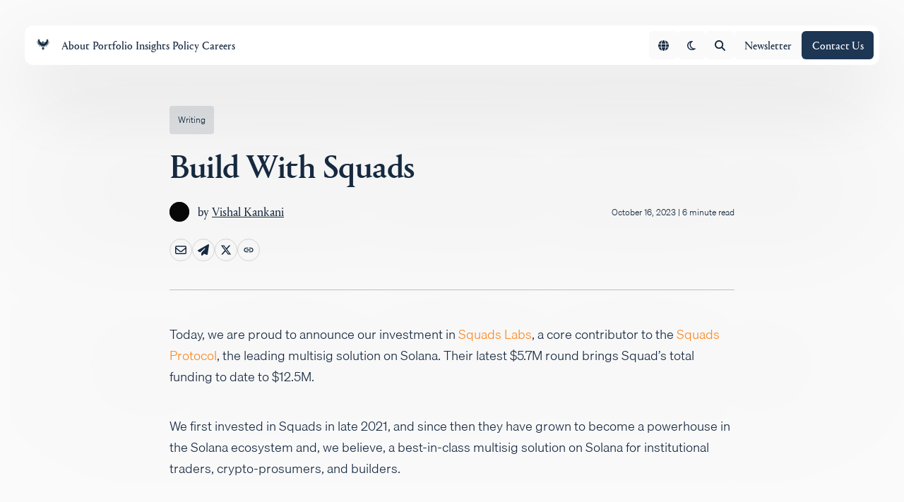

--- FILE ---
content_type: text/html; charset=UTF-8
request_url: https://multicoin.capital/2023/10/16/build-with-squads/
body_size: 34150
content:
<!DOCTYPE html><html lang="en-US" style="scroll-behavior:smooth"><head><meta charSet="utf-8"/><meta http-equiv="x-ua-compatible" content="ie=edge"/><meta name="viewport" content="width=device-width, initial-scale=1, shrink-to-fit=no"/><style id="typography.js">html{font-family:sans-serif;-ms-text-size-adjust:100%;-webkit-text-size-adjust:100%}body{margin:0}article,aside,details,figcaption,figure,footer,header,main,menu,nav,section,summary{display:block}audio,canvas,progress,video{display:inline-block}audio:not([controls]){display:none;height:0}progress{vertical-align:baseline}[hidden],template{display:none}a{background-color:transparent;}a:active,a:hover{outline-width:0}abbr[title]{border-bottom:none;text-decoration:underline;text-decoration:underline dotted}b,strong{font-weight:inherit;font-weight:bolder}dfn{font-style:italic}h1{font-size:2em;margin:.67em 0}mark{background-color:#ff0;color:#000}small{font-size:80%}sub,sup{font-size:75%;line-height:0;position:relative;vertical-align:baseline}sub{bottom:-.25em}sup{top:-.5em}img{border-style:none}svg:not(:root){overflow:hidden}code,kbd,pre,samp{font-family:monospace,monospace;font-size:1em}figure{margin:1em 40px}hr{box-sizing:content-box;height:0;overflow:visible}button,input,optgroup,select,textarea{font:inherit;margin:0}optgroup{font-weight:700}button,input{overflow:visible}button,select{text-transform:none}[type=reset],[type=submit],button,html [type=button]{-webkit-appearance:button}[type=button]::-moz-focus-inner,[type=reset]::-moz-focus-inner,[type=submit]::-moz-focus-inner,button::-moz-focus-inner{border-style:none;padding:0}[type=button]:-moz-focusring,[type=reset]:-moz-focusring,[type=submit]:-moz-focusring,button:-moz-focusring{outline:1px dotted ButtonText}fieldset{border:1px solid silver;margin:0 2px;padding:.35em .625em .75em}legend{box-sizing:border-box;color:inherit;display:table;max-width:100%;padding:0;white-space:normal}textarea{overflow:auto}[type=checkbox],[type=radio]{box-sizing:border-box;padding:0}[type=number]::-webkit-inner-spin-button,[type=number]::-webkit-outer-spin-button{height:auto}[type=search]{-webkit-appearance:textfield;outline-offset:-2px}[type=search]::-webkit-search-cancel-button,[type=search]::-webkit-search-decoration{-webkit-appearance:none}::-webkit-input-placeholder{color:inherit;opacity:.54}::-webkit-file-upload-button{-webkit-appearance:button;font:inherit}html{font:100%/28px 'Sohne',sans-serif;box-sizing:border-box;overflow-y:scroll;}*{box-sizing:inherit;}*:before{box-sizing:inherit;}*:after{box-sizing:inherit;}body{color:hsla(0,0%,0%,0.8);font-family:'Sohne',sans-serif;font-weight:normal;word-wrap:break-word;font-kerning:normal;-moz-font-feature-settings:"kern", "liga", "clig", "calt";-ms-font-feature-settings:"kern", "liga", "clig", "calt";-webkit-font-feature-settings:"kern", "liga", "clig", "calt";font-feature-settings:"kern", "liga", "clig", "calt";}img{max-width:100%;margin-left:0;margin-right:0;margin-top:0;padding-bottom:0;padding-left:0;padding-right:0;padding-top:0;margin-bottom:1.3125rem;}h1{margin-left:0;margin-right:0;margin-top:0;padding-bottom:0;padding-left:0;padding-right:0;padding-top:0;margin-bottom:1.3125rem;color:inherit;font-family:'Portrait',sans-serif;font-weight:700;text-rendering:optimizeLegibility;font-size:84px;line-height:100px;text-wrap:balance;}h2{margin-left:0;margin-right:0;margin-top:0;padding-bottom:0;padding-left:0;padding-right:0;padding-top:0;margin-bottom:1.3125rem;color:inherit;font-family:'Portrait',sans-serif;font-weight:bold;text-rendering:optimizeLegibility;font-size:48px;line-height:48px;}h3{margin-left:0;margin-right:0;margin-top:0;padding-bottom:0;padding-left:0;padding-right:0;padding-top:0;margin-bottom:1.3125rem;color:inherit;font-family:'Portrait',sans-serif;font-weight:bold;text-rendering:optimizeLegibility;font-size:36px;line-height:36px;}h4{margin-left:0;margin-right:0;margin-top:0;padding-bottom:0;padding-left:0;padding-right:0;padding-top:0;margin-bottom:1.3125rem;color:inherit;font-family:'Portrait',sans-serif;font-weight:bold;text-rendering:optimizeLegibility;font-size:24px;line-height:34px;}h5{margin-left:0;margin-right:0;margin-top:0;padding-bottom:0;padding-left:0;padding-right:0;padding-top:0;margin-bottom:1.3125rem;color:inherit;font-family:'Portrait',sans-serif;font-weight:bold;text-rendering:optimizeLegibility;font-size:18px;line-height:28px;}h6{margin-left:0;margin-right:0;margin-top:0;padding-bottom:0;padding-left:0;padding-right:0;padding-top:0;margin-bottom:1.3125rem;color:inherit;font-family:'Portrait',sans-serif;font-weight:bold;text-rendering:optimizeLegibility;font-size:0.79482rem;line-height:1.1;}hgroup{margin-left:0;margin-right:0;margin-top:0;padding-bottom:0;padding-left:0;padding-right:0;padding-top:0;margin-bottom:1.3125rem;}ul{margin-left:1.75rem;margin-right:0;margin-top:0;padding-bottom:0;padding-left:0;padding-right:0;padding-top:0;margin-bottom:1.3125rem;list-style-position:outside;list-style-image:none;}ol{margin-left:1.75rem;margin-right:0;margin-top:0;padding-bottom:0;padding-left:0;padding-right:0;padding-top:0;margin-bottom:1.3125rem;list-style-position:outside;list-style-image:none;}dl{margin-left:0;margin-right:0;margin-top:0;padding-bottom:0;padding-left:0;padding-right:0;padding-top:0;margin-bottom:1.3125rem;}dd{margin-left:0;margin-right:0;margin-top:0;padding-bottom:0;padding-left:0;padding-right:0;padding-top:0;margin-bottom:1.3125rem;}p{margin-left:0;margin-right:0;margin-top:0;padding-bottom:0;padding-left:0;padding-right:0;padding-top:0;margin-bottom:1.3125rem;font-weight:300;}figure{margin-left:0;margin-right:0;margin-top:0;padding-bottom:0;padding-left:0;padding-right:0;padding-top:0;margin-bottom:1.3125rem;}pre{margin-left:0;margin-right:0;margin-top:0;padding-bottom:0;padding-left:0;padding-right:0;padding-top:0;margin-bottom:1.3125rem;font-size:0.85rem;line-height:1.75rem;}table{margin-left:0;margin-right:0;margin-top:0;padding-bottom:0;padding-left:0;padding-right:0;padding-top:0;margin-bottom:1.3125rem;font-size:1rem;line-height:1.75rem;border-collapse:collapse;width:100%;}fieldset{margin-left:0;margin-right:0;margin-top:0;padding-bottom:0;padding-left:0;padding-right:0;padding-top:0;margin-bottom:1.3125rem;}blockquote{margin-left:1.75rem;margin-right:1.75rem;margin-top:0;padding-bottom:0;padding-left:0;padding-right:0;padding-top:0;margin-bottom:1.3125rem;}form{margin-left:0;margin-right:0;margin-top:0;padding-bottom:0;padding-left:0;padding-right:0;padding-top:0;margin-bottom:1.3125rem;}noscript{margin-left:0;margin-right:0;margin-top:0;padding-bottom:0;padding-left:0;padding-right:0;padding-top:0;margin-bottom:1.3125rem;}iframe{margin-left:0;margin-right:0;margin-top:0;padding-bottom:0;padding-left:0;padding-right:0;padding-top:0;margin-bottom:1.3125rem;}hr{margin-left:0;margin-right:0;margin-top:0;padding-bottom:0;padding-left:0;padding-right:0;padding-top:0;margin-bottom:calc(1.3125rem - 1px);background:hsla(0,0%,0%,0.2);border:none;height:1px;}address{margin-left:0;margin-right:0;margin-top:0;padding-bottom:0;padding-left:0;padding-right:0;padding-top:0;margin-bottom:1.3125rem;}b{font-weight:bold;}strong{font-weight:bold;}dt{font-weight:bold;}th{font-weight:bold;}li{margin-bottom:calc(1.3125rem / 2);}ol li{padding-left:0;}ul li{padding-left:0;}li > ol{margin-left:1.75rem;margin-bottom:calc(1.3125rem / 2);margin-top:calc(1.3125rem / 2);}li > ul{margin-left:1.75rem;margin-bottom:calc(1.3125rem / 2);margin-top:calc(1.3125rem / 2);}blockquote *:last-child{margin-bottom:0;}li *:last-child{margin-bottom:0;}p *:last-child{margin-bottom:0;}li > p{margin-bottom:calc(1.3125rem / 2);}code{font-size:0.85rem;line-height:1.75rem;}kbd{font-size:0.85rem;line-height:1.75rem;}samp{font-size:0.85rem;line-height:1.75rem;}abbr{border-bottom:1px dotted hsla(0,0%,0%,0.5);cursor:help;}acronym{border-bottom:1px dotted hsla(0,0%,0%,0.5);cursor:help;}abbr[title]{border-bottom:1px dotted hsla(0,0%,0%,0.5);cursor:help;text-decoration:none;}thead{text-align:left;}td,th{text-align:left;border-bottom:1px solid hsla(0,0%,0%,0.12);font-feature-settings:"tnum";-moz-font-feature-settings:"tnum";-ms-font-feature-settings:"tnum";-webkit-font-feature-settings:"tnum";padding-left:1.16667rem;padding-right:1.16667rem;padding-top:0.875rem;padding-bottom:calc(0.875rem - 1px);}th:first-child,td:first-child{padding-left:0;}th:last-child,td:last-child{padding-right:0;}h2,h3,h4,h5{font-weight:450;text-wrap:balance;}.decorative{position:relative;&:before{position:absolute;left:0;top:0;transform:rotate(10deg);transform-origin:left bottom;width:4px;height:100%;background-color:#FF8921;content:"";}}h1.decorative{padding-left:50px;}h2.decorative{padding-left:30px;}h3.decorative,h4.decorative,h5.decorative{padding-left:20px;}p.small{font-size:12px;line-height:19px;letter-spacing:0.02em;}p.medium{font-size:16px;line-height:28px;letter-spacing:0.02em;}p.large{font-size:16px;line-height:29px;letter-spacing:0.02em;}p.x-large{font-size:18px;line-height:32px;letter-spacing:0.01em;}@media only screen and (max-width:1024px){h1.decorative,h2.decorative{padding-left:30px;}h3.decorative,h4.decorative,h5.decorative{padding-left:20px;}h1{font-size:64px;line-height:64px;}h2{font-size:48px;line-height:48px;}h3{font-size:36px;line-height:36px;}h4{font-size:24px;line-height:34px;}h5{font-size:18px;line-height:28px;}p.small{font-size:12px;line-height:19px;letter-spacing:0.02em;}p.medium{font-size:16px;line-height:28px;letter-spacing:0.02em;}p.large{font-size:16px;line-height:29px;letter-spacing:0.02em;}p.x-large{font-size:18px;line-height:32px;letter-spacing:0.01em;}}@media only screen and (max-width:743px){h1.decorative,h2.decorative{padding-left:30px;}h3.decorative,h4.decorative,h5.decorative{padding-left:20px;}h1{font-size:48px;line-height:48px;}h2{font-size:48px;line-height:48px;}h3{font-size:36px;line-height:36px;}h4{font-size:24px;line-height:34px;}h5{font-size:18px;line-height:28px;}p.small{font-size:12px;line-height:19px;letter-spacing:0.02em;}p.medium{font-size:14px;line-height:25px;letter-spacing:0.02em;}p.large{font-size:16px;line-height:29px;letter-spacing:0.02em;}p.x-large{font-size:18px;line-height:32px;letter-spacing:0.01em;}}</style><style id="normalize.css">
html{line-height:1.15;-webkit-text-size-adjust:100%}body{margin:0}main{display:block}hr{box-sizing:content-box;height:0;overflow:visible}pre{font-family:monospace, monospace;font-size:1em}a{background-color:transparent}abbr[title]{border-bottom:none;text-decoration:underline;text-decoration:underline dotted}b,strong{font-weight:bolder}code,kbd,samp{font-family:monospace, monospace;font-size:1em}small{font-size:80%}sub,sup{font-size:75%;line-height:0;position:relative;vertical-align:baseline}sub{bottom:-0.25em}sup{top:-0.5em}img{border-style:none}button,input,optgroup,select,textarea{font-family:inherit;font-size:100%;line-height:1.15;margin:0}button,input{overflow:visible}button,select{text-transform:none}[type="button"],[type="reset"],[type="submit"],button{-webkit-appearance:button}[type="button"]::-moz-focus-inner,[type="reset"]::-moz-focus-inner,[type="submit"]::-moz-focus-inner,button::-moz-focus-inner{border-style:none;padding:0}[type="button"]:-moz-focusring,[type="reset"]:-moz-focusring,[type="submit"]:-moz-focusring,button:-moz-focusring{outline:1px dotted ButtonText}fieldset{padding:0.35em 0.75em 0.625em}legend{box-sizing:border-box;color:inherit;display:table;max-width:100%;padding:0;white-space:normal}progress{vertical-align:baseline}textarea{overflow:auto}[type="checkbox"],[type="radio"]{box-sizing:border-box;padding:0}[type="number"]::-webkit-inner-spin-button,[type="number"]::-webkit-outer-spin-button{height:auto}[type="search"]{-webkit-appearance:textfield;outline-offset:-2px}[type="search"]::-webkit-search-decoration{-webkit-appearance:none}::-webkit-file-upload-button{-webkit-appearance:button;font:inherit}details{display:block}summary{display:list-item}template{display:none}[hidden]{display:none}</style><meta name="generator" content="Gatsby 5.14.5"/><meta data-react-helmet="true" name="description" content="Today, we are proud to announce our investment in Squads Labs, a core contributor to the Squads Protocol, the leading multisig solution on Solana. Their latest $5.7M round brings Squad’s total funding to date to $12.5M. "/><meta data-react-helmet="true" property="fb:app_id" content="123"/><meta data-react-helmet="true" property="og:url" content="https://multicoin.capital/"/><meta data-react-helmet="true" property="og:type" content="website"/><meta data-react-helmet="true" property="og:title" content="Multicoin Capital: Build With Squads"/><meta data-react-helmet="true" property="og:description" content="Today, we are proud to announce our investment in Squads Labs, a core contributor to the Squads Protocol, the leading multisig solution on Solana. Their latest $5.7M round brings Squad’s total funding to date to $12.5M. "/><meta data-react-helmet="true" name="image" content="https://images.ctfassets.net/qtbqvna1l0yq/5GW5RyHntfD9DEzDwjZNj4/6fac5ae1a5632273f45000db30c48e6a/1__1_.jpg"/><meta data-react-helmet="true" property="og:image" content="https://images.ctfassets.net/qtbqvna1l0yq/5GW5RyHntfD9DEzDwjZNj4/6fac5ae1a5632273f45000db30c48e6a/1__1_.jpg"/><meta data-react-helmet="true" name="twitter:image" content="https://images.ctfassets.net/qtbqvna1l0yq/5GW5RyHntfD9DEzDwjZNj4/6fac5ae1a5632273f45000db30c48e6a/1__1_.jpg"/><meta data-react-helmet="true" name="twitter:card" content="summary_large_image"/><meta data-react-helmet="true" name="twitter:creator" content="@multicoincap"/><meta data-react-helmet="true" name="twitter:title" content="Multicoin Capital: Build With Squads"/><meta data-react-helmet="true" name="twitter:description" content="Today, we are proud to announce our investment in Squads Labs, a core contributor to the Squads Protocol, the leading multisig solution on Solana. Their latest $5.7M round brings Squad’s total funding to date to $12.5M. "/><meta name="theme-color" content="#252729"/><style data-href="/styles.13a1ccf846e1eccd3c41.css" data-identity="gatsby-global-css">.rc-tooltip.rc-tooltip-zoom-enter,.rc-tooltip.rc-tooltip-zoom-leave{display:block}.rc-tooltip-zoom-appear,.rc-tooltip-zoom-enter{animation-duration:.3s;animation-fill-mode:both;animation-play-state:paused;animation-timing-function:cubic-bezier(.18,.89,.32,1.28);opacity:0}.rc-tooltip-zoom-leave{animation-duration:.3s;animation-fill-mode:both;animation-play-state:paused;animation-timing-function:cubic-bezier(.6,-.3,.74,.05)}.rc-tooltip-zoom-appear.rc-tooltip-zoom-appear-active,.rc-tooltip-zoom-enter.rc-tooltip-zoom-enter-active{animation-name:rcToolTipZoomIn;animation-play-state:running}.rc-tooltip-zoom-leave.rc-tooltip-zoom-leave-active{animation-name:rcToolTipZoomOut;animation-play-state:running}@keyframes rcToolTipZoomIn{0%{opacity:0;transform:scale(0);transform-origin:50% 50%}to{opacity:1;transform:scale(1);transform-origin:50% 50%}}@keyframes rcToolTipZoomOut{0%{opacity:1;transform:scale(1);transform-origin:50% 50%}to{opacity:0;transform:scale(0);transform-origin:50% 50%}}.rc-tooltip{display:block;font-size:12px;line-height:1.5;position:absolute;visibility:visible;z-index:1070}.rc-tooltip-hidden{display:none}.rc-tooltip-placement-top,.rc-tooltip-placement-topLeft,.rc-tooltip-placement-topRight{padding:5px 0 9px}.rc-tooltip-placement-right,.rc-tooltip-placement-rightBottom,.rc-tooltip-placement-rightTop{padding:0 5px 0 9px}.rc-tooltip-placement-bottom,.rc-tooltip-placement-bottomLeft,.rc-tooltip-placement-bottomRight{padding:9px 0 5px}.rc-tooltip-placement-left,.rc-tooltip-placement-leftBottom,.rc-tooltip-placement-leftTop{padding:0 9px 0 5px}.rc-tooltip-inner{background-color:#373737;border-radius:6px;box-shadow:0 0 4px rgba(0,0,0,.17);color:#fff;min-height:34px;padding:8px 10px;text-align:left;text-decoration:none}.rc-tooltip-arrow{border-color:transparent;border-style:solid;height:0;position:absolute;width:0}.rc-tooltip-placement-top .rc-tooltip-arrow,.rc-tooltip-placement-topLeft .rc-tooltip-arrow,.rc-tooltip-placement-topRight .rc-tooltip-arrow{border-top-color:#373737;border-width:5px 5px 0;margin-left:-5px}.rc-tooltip-placement-top .rc-tooltip-arrow{left:50%}.rc-tooltip-placement-right .rc-tooltip-arrow,.rc-tooltip-placement-rightBottom .rc-tooltip-arrow,.rc-tooltip-placement-rightTop .rc-tooltip-arrow{border-right-color:#373737;border-width:5px 5px 5px 0;left:4px;margin-top:-5px}.rc-tooltip-placement-right .rc-tooltip-arrow{top:50%}.rc-tooltip-placement-rightTop .rc-tooltip-arrow{margin-top:0;top:15%}.rc-tooltip-placement-rightBottom .rc-tooltip-arrow{bottom:15%}.rc-tooltip-placement-left .rc-tooltip-arrow,.rc-tooltip-placement-leftBottom .rc-tooltip-arrow,.rc-tooltip-placement-leftTop .rc-tooltip-arrow{border-left-color:#373737;border-width:5px 0 5px 5px;margin-top:-5px;right:4px}.rc-tooltip-placement-left .rc-tooltip-arrow{top:50%}.rc-tooltip-placement-leftTop .rc-tooltip-arrow{margin-top:0;top:15%}.rc-tooltip-placement-leftBottom .rc-tooltip-arrow{bottom:15%}.rc-tooltip-placement-bottom .rc-tooltip-arrow,.rc-tooltip-placement-bottomLeft .rc-tooltip-arrow,.rc-tooltip-placement-bottomRight .rc-tooltip-arrow{border-bottom-color:#373737;border-width:0 5px 5px;margin-left:-5px;top:4px}.rc-tooltip-placement-bottom .rc-tooltip-arrow{left:50%}.rc-tooltip-placement-bottomLeft .rc-tooltip-arrow{left:15%}.rc-tooltip-placement-bottomRight .rc-tooltip-arrow{right:15%}.swiper-container{list-style:none;margin:0 auto;overflow:hidden;padding:0;position:relative;z-index:1}.swiper-container-no-flexbox .swiper-slide{float:left}.swiper-container-vertical>.swiper-wrapper{flex-direction:column}.swiper-wrapper{box-sizing:content-box;display:flex;height:100%;position:relative;transition-property:transform;width:100%;z-index:1}.swiper-container-android .swiper-slide,.swiper-wrapper{transform:translateZ(0)}.swiper-container-multirow>.swiper-wrapper{flex-wrap:wrap}.swiper-container-free-mode>.swiper-wrapper{margin:0 auto;transition-timing-function:ease-out}.swiper-slide{flex-shrink:0;height:100%;position:relative;transition-property:transform;width:100%}.swiper-slide-invisible-blank{visibility:hidden}.swiper-container-autoheight,.swiper-container-autoheight .swiper-slide{height:auto}.swiper-container-autoheight .swiper-wrapper{align-items:flex-start;transition-property:transform,height}.swiper-container-3d{perspective:1200px}.swiper-container-3d .swiper-cube-shadow,.swiper-container-3d .swiper-slide,.swiper-container-3d .swiper-slide-shadow-bottom,.swiper-container-3d .swiper-slide-shadow-left,.swiper-container-3d .swiper-slide-shadow-right,.swiper-container-3d .swiper-slide-shadow-top,.swiper-container-3d .swiper-wrapper{transform-style:preserve-3d}.swiper-container-3d .swiper-slide-shadow-bottom,.swiper-container-3d .swiper-slide-shadow-left,.swiper-container-3d .swiper-slide-shadow-right,.swiper-container-3d .swiper-slide-shadow-top{height:100%;left:0;pointer-events:none;position:absolute;top:0;width:100%;z-index:10}.swiper-container-3d .swiper-slide-shadow-left{background-image:linear-gradient(270deg,rgba(0,0,0,.5),transparent)}.swiper-container-3d .swiper-slide-shadow-right{background-image:linear-gradient(90deg,rgba(0,0,0,.5),transparent)}.swiper-container-3d .swiper-slide-shadow-top{background-image:linear-gradient(0deg,rgba(0,0,0,.5),transparent)}.swiper-container-3d .swiper-slide-shadow-bottom{background-image:linear-gradient(180deg,rgba(0,0,0,.5),transparent)}.swiper-container-wp8-horizontal,.swiper-container-wp8-horizontal>.swiper-wrapper{touch-action:pan-y}.swiper-container-wp8-vertical,.swiper-container-wp8-vertical>.swiper-wrapper{touch-action:pan-x}.swiper-button-next,.swiper-button-prev{background-position:50%;background-repeat:no-repeat;background-size:27px 44px;cursor:pointer;height:44px;margin-top:-22px;position:absolute;top:50%;width:27px;z-index:10}.swiper-button-next.swiper-button-disabled,.swiper-button-prev.swiper-button-disabled{cursor:auto;opacity:.35;pointer-events:none}.swiper-button-prev,.swiper-container-rtl .swiper-button-next{background-image:url("data:image/svg+xml;charset=utf-8,%3Csvg xmlns='http://www.w3.org/2000/svg' viewBox='0 0 27 44'%3E%3Cpath fill='%23007aff' d='M0 22 22 0l2.1 2.1L4.2 22l19.9 19.9L22 44 0 22z'/%3E%3C/svg%3E");left:10px;right:auto}.swiper-button-next,.swiper-container-rtl .swiper-button-prev{background-image:url("data:image/svg+xml;charset=utf-8,%3Csvg xmlns='http://www.w3.org/2000/svg' viewBox='0 0 27 44'%3E%3Cpath fill='%23007aff' d='M27 22 5 44l-2.1-2.1L22.8 22 2.9 2.1 5 0l22 22z'/%3E%3C/svg%3E");left:auto;right:10px}.swiper-button-prev.swiper-button-white,.swiper-container-rtl .swiper-button-next.swiper-button-white{background-image:url("data:image/svg+xml;charset=utf-8,%3Csvg xmlns='http://www.w3.org/2000/svg' viewBox='0 0 27 44'%3E%3Cpath fill='%23fff' d='M0 22 22 0l2.1 2.1L4.2 22l19.9 19.9L22 44 0 22z'/%3E%3C/svg%3E")}.swiper-button-next.swiper-button-white,.swiper-container-rtl .swiper-button-prev.swiper-button-white{background-image:url("data:image/svg+xml;charset=utf-8,%3Csvg xmlns='http://www.w3.org/2000/svg' viewBox='0 0 27 44'%3E%3Cpath fill='%23fff' d='M27 22 5 44l-2.1-2.1L22.8 22 2.9 2.1 5 0l22 22z'/%3E%3C/svg%3E")}.swiper-button-prev.swiper-button-black,.swiper-container-rtl .swiper-button-next.swiper-button-black{background-image:url("data:image/svg+xml;charset=utf-8,%3Csvg xmlns='http://www.w3.org/2000/svg' viewBox='0 0 27 44'%3E%3Cpath d='M0 22 22 0l2.1 2.1L4.2 22l19.9 19.9L22 44 0 22z'/%3E%3C/svg%3E")}.swiper-button-next.swiper-button-black,.swiper-container-rtl .swiper-button-prev.swiper-button-black{background-image:url("data:image/svg+xml;charset=utf-8,%3Csvg xmlns='http://www.w3.org/2000/svg' viewBox='0 0 27 44'%3E%3Cpath d='M27 22 5 44l-2.1-2.1L22.8 22 2.9 2.1 5 0l22 22z'/%3E%3C/svg%3E")}.swiper-button-lock{display:none}.swiper-pagination{position:absolute;text-align:center;transform:translateZ(0);transition:opacity .3s;z-index:10}.swiper-pagination.swiper-pagination-hidden{opacity:0}.swiper-container-horizontal>.swiper-pagination-bullets,.swiper-pagination-custom,.swiper-pagination-fraction{bottom:10px;left:0;width:100%}.swiper-pagination-bullets-dynamic{font-size:0;overflow:hidden}.swiper-pagination-bullets-dynamic .swiper-pagination-bullet{position:relative;transform:scale(.33)}.swiper-pagination-bullets-dynamic .swiper-pagination-bullet-active,.swiper-pagination-bullets-dynamic .swiper-pagination-bullet-active-main{transform:scale(1)}.swiper-pagination-bullets-dynamic .swiper-pagination-bullet-active-prev{transform:scale(.66)}.swiper-pagination-bullets-dynamic .swiper-pagination-bullet-active-prev-prev{transform:scale(.33)}.swiper-pagination-bullets-dynamic .swiper-pagination-bullet-active-next{transform:scale(.66)}.swiper-pagination-bullets-dynamic .swiper-pagination-bullet-active-next-next{transform:scale(.33)}.swiper-pagination-bullet{background:#000;border-radius:100%;display:inline-block;height:8px;opacity:.2;width:8px}button.swiper-pagination-bullet{-webkit-appearance:none;appearance:none;border:none;box-shadow:none;margin:0;padding:0}.swiper-pagination-clickable .swiper-pagination-bullet{cursor:pointer}.swiper-pagination-bullet-active{background:#007aff;opacity:1}.swiper-container-vertical>.swiper-pagination-bullets{right:10px;top:50%;transform:translate3d(0,-50%,0)}.swiper-container-vertical>.swiper-pagination-bullets .swiper-pagination-bullet{display:block;margin:6px 0}.swiper-container-vertical>.swiper-pagination-bullets.swiper-pagination-bullets-dynamic{top:50%;transform:translateY(-50%);width:8px}.swiper-container-vertical>.swiper-pagination-bullets.swiper-pagination-bullets-dynamic .swiper-pagination-bullet{display:inline-block;transition:transform .2s,top .2s}.swiper-container-horizontal>.swiper-pagination-bullets .swiper-pagination-bullet{margin:0 4px}.swiper-container-horizontal>.swiper-pagination-bullets.swiper-pagination-bullets-dynamic{left:50%;transform:translateX(-50%);white-space:nowrap}.swiper-container-horizontal>.swiper-pagination-bullets.swiper-pagination-bullets-dynamic .swiper-pagination-bullet{transition:transform .2s,left .2s}.swiper-container-horizontal.swiper-container-rtl>.swiper-pagination-bullets-dynamic .swiper-pagination-bullet{transition:transform .2s,right .2s}.swiper-pagination-progressbar{background:rgba(0,0,0,.25);position:absolute}.swiper-pagination-progressbar .swiper-pagination-progressbar-fill{background:#007aff;height:100%;left:0;position:absolute;top:0;transform:scale(0);transform-origin:left top;width:100%}.swiper-container-rtl .swiper-pagination-progressbar .swiper-pagination-progressbar-fill{transform-origin:right top}.swiper-container-horizontal>.swiper-pagination-progressbar,.swiper-container-vertical>.swiper-pagination-progressbar.swiper-pagination-progressbar-opposite{height:4px;left:0;top:0;width:100%}.swiper-container-horizontal>.swiper-pagination-progressbar.swiper-pagination-progressbar-opposite,.swiper-container-vertical>.swiper-pagination-progressbar{height:100%;left:0;top:0;width:4px}.swiper-pagination-white .swiper-pagination-bullet-active{background:#fff}.swiper-pagination-progressbar.swiper-pagination-white{background:hsla(0,0%,100%,.25)}.swiper-pagination-progressbar.swiper-pagination-white .swiper-pagination-progressbar-fill{background:#fff}.swiper-pagination-black .swiper-pagination-bullet-active{background:#000}.swiper-pagination-progressbar.swiper-pagination-black{background:rgba(0,0,0,.25)}.swiper-pagination-progressbar.swiper-pagination-black .swiper-pagination-progressbar-fill{background:#000}.swiper-pagination-lock{display:none}.swiper-scrollbar{background:rgba(0,0,0,.1);border-radius:10px;position:relative;-ms-touch-action:none}.swiper-container-horizontal>.swiper-scrollbar{bottom:3px;height:5px;left:1%;position:absolute;width:98%;z-index:50}.swiper-container-vertical>.swiper-scrollbar{height:98%;position:absolute;right:3px;top:1%;width:5px;z-index:50}.swiper-scrollbar-drag{background:rgba(0,0,0,.5);border-radius:10px;height:100%;left:0;position:relative;top:0;width:100%}.swiper-scrollbar-cursor-drag{cursor:move}.swiper-scrollbar-lock{display:none}.swiper-zoom-container{align-items:center;display:flex;height:100%;justify-content:center;text-align:center;width:100%}.swiper-zoom-container>canvas,.swiper-zoom-container>img,.swiper-zoom-container>svg{max-height:100%;max-width:100%;object-fit:contain}.swiper-slide-zoomed{cursor:move}.swiper-lazy-preloader{animation:swiper-preloader-spin 1s steps(12) infinite;height:42px;left:50%;margin-left:-21px;margin-top:-21px;position:absolute;top:50%;transform-origin:50%;width:42px;z-index:10}.swiper-lazy-preloader:after{background-image:url("data:image/svg+xml;charset=utf-8,%3Csvg xmlns='http://www.w3.org/2000/svg' xmlns:xlink='http://www.w3.org/1999/xlink' viewBox='0 0 120 120'%3E%3Cdefs%3E%3Cline id='prefix__a' x1='60' x2='60' y1='7' y2='27' stroke='%236c6c6c' stroke-linecap='round' stroke-width='11'/%3E%3C/defs%3E%3Cuse xlink:href='%23prefix__a' opacity='.27'/%3E%3Cuse xlink:href='%23prefix__a' opacity='.27' transform='rotate(30 60 60)'/%3E%3Cuse xlink:href='%23prefix__a' opacity='.27' transform='rotate(60 60 60)'/%3E%3Cuse xlink:href='%23prefix__a' opacity='.27' transform='rotate(90 60 60)'/%3E%3Cuse xlink:href='%23prefix__a' opacity='.27' transform='rotate(120 60 60)'/%3E%3Cuse xlink:href='%23prefix__a' opacity='.27' transform='rotate(150 60 60)'/%3E%3Cuse xlink:href='%23prefix__a' opacity='.37' transform='rotate(180 60 60)'/%3E%3Cuse xlink:href='%23prefix__a' opacity='.46' transform='rotate(210 60 60)'/%3E%3Cuse xlink:href='%23prefix__a' opacity='.56' transform='rotate(240 60 60)'/%3E%3Cuse xlink:href='%23prefix__a' opacity='.66' transform='rotate(270 60 60)'/%3E%3Cuse xlink:href='%23prefix__a' opacity='.75' transform='rotate(300 60 60)'/%3E%3Cuse xlink:href='%23prefix__a' opacity='.85' transform='rotate(330 60 60)'/%3E%3C/svg%3E");background-position:50%;background-repeat:no-repeat;background-size:100%;content:"";display:block;height:100%;width:100%}.swiper-lazy-preloader-white:after{background-image:url("data:image/svg+xml;charset=utf-8,%3Csvg xmlns='http://www.w3.org/2000/svg' xmlns:xlink='http://www.w3.org/1999/xlink' viewBox='0 0 120 120'%3E%3Cdefs%3E%3Cline id='prefix__a' x1='60' x2='60' y1='7' y2='27' stroke='%23fff' stroke-linecap='round' stroke-width='11'/%3E%3C/defs%3E%3Cuse xlink:href='%23prefix__a' opacity='.27'/%3E%3Cuse xlink:href='%23prefix__a' opacity='.27' transform='rotate(30 60 60)'/%3E%3Cuse xlink:href='%23prefix__a' opacity='.27' transform='rotate(60 60 60)'/%3E%3Cuse xlink:href='%23prefix__a' opacity='.27' transform='rotate(90 60 60)'/%3E%3Cuse xlink:href='%23prefix__a' opacity='.27' transform='rotate(120 60 60)'/%3E%3Cuse xlink:href='%23prefix__a' opacity='.27' transform='rotate(150 60 60)'/%3E%3Cuse xlink:href='%23prefix__a' opacity='.37' transform='rotate(180 60 60)'/%3E%3Cuse xlink:href='%23prefix__a' opacity='.46' transform='rotate(210 60 60)'/%3E%3Cuse xlink:href='%23prefix__a' opacity='.56' transform='rotate(240 60 60)'/%3E%3Cuse xlink:href='%23prefix__a' opacity='.66' transform='rotate(270 60 60)'/%3E%3Cuse xlink:href='%23prefix__a' opacity='.75' transform='rotate(300 60 60)'/%3E%3Cuse xlink:href='%23prefix__a' opacity='.85' transform='rotate(330 60 60)'/%3E%3C/svg%3E")}@keyframes swiper-preloader-spin{to{transform:rotate(1turn)}}.swiper-container .swiper-notification{left:0;opacity:0;pointer-events:none;position:absolute;top:0;z-index:-1000}.swiper-container-fade.swiper-container-free-mode .swiper-slide{transition-timing-function:ease-out}.swiper-container-fade .swiper-slide{pointer-events:none;transition-property:opacity}.swiper-container-fade .swiper-slide .swiper-slide{pointer-events:none}.swiper-container-fade .swiper-slide-active,.swiper-container-fade .swiper-slide-active .swiper-slide-active{pointer-events:auto}.swiper-container-cube{overflow:visible}.swiper-container-cube .swiper-slide{-webkit-backface-visibility:hidden;backface-visibility:hidden;height:100%;pointer-events:none;transform-origin:0 0;visibility:hidden;width:100%;z-index:1}.swiper-container-cube .swiper-slide .swiper-slide{pointer-events:none}.swiper-container-cube.swiper-container-rtl .swiper-slide{transform-origin:100% 0}.swiper-container-cube .swiper-slide-active,.swiper-container-cube .swiper-slide-active .swiper-slide-active{pointer-events:auto}.swiper-container-cube .swiper-slide-active,.swiper-container-cube .swiper-slide-next,.swiper-container-cube .swiper-slide-next+.swiper-slide,.swiper-container-cube .swiper-slide-prev{pointer-events:auto;visibility:visible}.swiper-container-cube .swiper-slide-shadow-bottom,.swiper-container-cube .swiper-slide-shadow-left,.swiper-container-cube .swiper-slide-shadow-right,.swiper-container-cube .swiper-slide-shadow-top{-webkit-backface-visibility:hidden;backface-visibility:hidden;z-index:0}.swiper-container-cube .swiper-cube-shadow{background:#000;bottom:0;filter:blur(50px);height:100%;left:0;opacity:.6;position:absolute;width:100%;z-index:0}.swiper-container-flip{overflow:visible}.swiper-container-flip .swiper-slide{-webkit-backface-visibility:hidden;backface-visibility:hidden;pointer-events:none;z-index:1}.swiper-container-flip .swiper-slide .swiper-slide{pointer-events:none}.swiper-container-flip .swiper-slide-active,.swiper-container-flip .swiper-slide-active .swiper-slide-active{pointer-events:auto}.swiper-container-flip .swiper-slide-shadow-bottom,.swiper-container-flip .swiper-slide-shadow-left,.swiper-container-flip .swiper-slide-shadow-right,.swiper-container-flip .swiper-slide-shadow-top{-webkit-backface-visibility:hidden;backface-visibility:hidden;z-index:0}.swiper-container-coverflow .swiper-wrapper{-ms-perspective:1200px}:host,:root{--fa-font-solid:normal 900 1em/1 "Font Awesome 6 Free";--fa-font-regular:normal 400 1em/1 "Font Awesome 6 Free";--fa-font-light:normal 300 1em/1 "Font Awesome 6 Pro";--fa-font-thin:normal 100 1em/1 "Font Awesome 6 Pro";--fa-font-duotone:normal 900 1em/1 "Font Awesome 6 Duotone";--fa-font-duotone-regular:normal 400 1em/1 "Font Awesome 6 Duotone";--fa-font-duotone-light:normal 300 1em/1 "Font Awesome 6 Duotone";--fa-font-duotone-thin:normal 100 1em/1 "Font Awesome 6 Duotone";--fa-font-brands:normal 400 1em/1 "Font Awesome 6 Brands";--fa-font-sharp-solid:normal 900 1em/1 "Font Awesome 6 Sharp";--fa-font-sharp-regular:normal 400 1em/1 "Font Awesome 6 Sharp";--fa-font-sharp-light:normal 300 1em/1 "Font Awesome 6 Sharp";--fa-font-sharp-thin:normal 100 1em/1 "Font Awesome 6 Sharp";--fa-font-sharp-duotone-solid:normal 900 1em/1 "Font Awesome 6 Sharp Duotone";--fa-font-sharp-duotone-regular:normal 400 1em/1 "Font Awesome 6 Sharp Duotone";--fa-font-sharp-duotone-light:normal 300 1em/1 "Font Awesome 6 Sharp Duotone";--fa-font-sharp-duotone-thin:normal 100 1em/1 "Font Awesome 6 Sharp Duotone"}svg.svg-inline--fa:not(:host),svg.svg-inline--fa:not(:root){box-sizing:content-box;overflow:visible}.svg-inline--fa{display:var(--fa-display,inline-block);height:1em;overflow:visible;vertical-align:-.125em}.svg-inline--fa.fa-2xs{vertical-align:.1em}.svg-inline--fa.fa-xs{vertical-align:0}.svg-inline--fa.fa-sm{vertical-align:-.07143em}.svg-inline--fa.fa-lg{vertical-align:-.2em}.svg-inline--fa.fa-xl{vertical-align:-.25em}.svg-inline--fa.fa-2xl{vertical-align:-.3125em}.svg-inline--fa.fa-pull-left{margin-right:var(--fa-pull-margin,.3em);width:auto}.svg-inline--fa.fa-pull-right{margin-left:var(--fa-pull-margin,.3em);width:auto}.svg-inline--fa.fa-li{top:.25em;width:var(--fa-li-width,2em)}.svg-inline--fa.fa-fw{width:var(--fa-fw-width,1.25em)}.fa-layers svg.svg-inline--fa{bottom:0;left:0;margin:auto;position:absolute;right:0;top:0}.fa-layers-counter,.fa-layers-text{display:inline-block;position:absolute;text-align:center}.fa-layers{display:inline-block;height:1em;position:relative;text-align:center;vertical-align:-.125em;width:1em}.fa-layers svg.svg-inline--fa{transform-origin:center center}.fa-layers-text{left:50%;top:50%;transform:translate(-50%,-50%);transform-origin:center center}.fa-layers-counter{background-color:var(--fa-counter-background-color,#ff253a);border-radius:var(--fa-counter-border-radius,1em);box-sizing:border-box;color:var(--fa-inverse,#fff);line-height:var(--fa-counter-line-height,1);max-width:var(--fa-counter-max-width,5em);min-width:var(--fa-counter-min-width,1.5em);overflow:hidden;padding:var(--fa-counter-padding,.25em .5em);right:var(--fa-right,0);text-overflow:ellipsis;top:var(--fa-top,0);transform:scale(var(--fa-counter-scale,.25));transform-origin:top right}.fa-layers-bottom-right{bottom:var(--fa-bottom,0);right:var(--fa-right,0);top:auto;transform:scale(var(--fa-layers-scale,.25));transform-origin:bottom right}.fa-layers-bottom-left{bottom:var(--fa-bottom,0);left:var(--fa-left,0);right:auto;top:auto;transform:scale(var(--fa-layers-scale,.25));transform-origin:bottom left}.fa-layers-top-right{right:var(--fa-right,0);top:var(--fa-top,0);transform:scale(var(--fa-layers-scale,.25));transform-origin:top right}.fa-layers-top-left{left:var(--fa-left,0);right:auto;top:var(--fa-top,0);transform:scale(var(--fa-layers-scale,.25));transform-origin:top left}.fa-1x{font-size:1em}.fa-2x{font-size:2em}.fa-3x{font-size:3em}.fa-4x{font-size:4em}.fa-5x{font-size:5em}.fa-6x{font-size:6em}.fa-7x{font-size:7em}.fa-8x{font-size:8em}.fa-9x{font-size:9em}.fa-10x{font-size:10em}.fa-2xs{font-size:.625em;line-height:.1em;vertical-align:.225em}.fa-xs{font-size:.75em;line-height:.08333em;vertical-align:.125em}.fa-sm{font-size:.875em;line-height:.07143em;vertical-align:.05357em}.fa-lg{font-size:1.25em;line-height:.05em;vertical-align:-.075em}.fa-xl{font-size:1.5em;line-height:.04167em;vertical-align:-.125em}.fa-2xl{font-size:2em;line-height:.03125em;vertical-align:-.1875em}.fa-fw{text-align:center;width:1.25em}.fa-ul{list-style-type:none;margin-left:var(--fa-li-margin,2.5em);padding-left:0}.fa-ul>li{position:relative}.fa-li{left:calc(var(--fa-li-width, 2em)*-1);line-height:inherit;position:absolute;text-align:center;width:var(--fa-li-width,2em)}.fa-border{border-color:var(--fa-border-color,#eee);border-radius:var(--fa-border-radius,.1em);border-style:var(--fa-border-style,solid);border-width:var(--fa-border-width,.08em);padding:var(--fa-border-padding,.2em .25em .15em)}.fa-pull-left{float:left;margin-right:var(--fa-pull-margin,.3em)}.fa-pull-right{float:right;margin-left:var(--fa-pull-margin,.3em)}.fa-beat{animation-delay:var(--fa-animation-delay,0s);animation-direction:var(--fa-animation-direction,normal);animation-duration:var(--fa-animation-duration,1s);animation-iteration-count:var(--fa-animation-iteration-count,infinite);animation-name:fa-beat;animation-timing-function:var(--fa-animation-timing,ease-in-out)}.fa-bounce{animation-delay:var(--fa-animation-delay,0s);animation-direction:var(--fa-animation-direction,normal);animation-duration:var(--fa-animation-duration,1s);animation-iteration-count:var(--fa-animation-iteration-count,infinite);animation-name:fa-bounce;animation-timing-function:var(--fa-animation-timing,cubic-bezier(.28,.84,.42,1))}.fa-fade{animation-iteration-count:var(--fa-animation-iteration-count,infinite);animation-name:fa-fade;animation-timing-function:var(--fa-animation-timing,cubic-bezier(.4,0,.6,1))}.fa-beat-fade,.fa-fade{animation-delay:var(--fa-animation-delay,0s);animation-direction:var(--fa-animation-direction,normal);animation-duration:var(--fa-animation-duration,1s)}.fa-beat-fade{animation-iteration-count:var(--fa-animation-iteration-count,infinite);animation-name:fa-beat-fade;animation-timing-function:var(--fa-animation-timing,cubic-bezier(.4,0,.6,1))}.fa-flip{animation-delay:var(--fa-animation-delay,0s);animation-direction:var(--fa-animation-direction,normal);animation-duration:var(--fa-animation-duration,1s);animation-iteration-count:var(--fa-animation-iteration-count,infinite);animation-name:fa-flip;animation-timing-function:var(--fa-animation-timing,ease-in-out)}.fa-shake{animation-duration:var(--fa-animation-duration,1s);animation-iteration-count:var(--fa-animation-iteration-count,infinite);animation-name:fa-shake;animation-timing-function:var(--fa-animation-timing,linear)}.fa-shake,.fa-spin{animation-delay:var(--fa-animation-delay,0s);animation-direction:var(--fa-animation-direction,normal)}.fa-spin{animation-duration:var(--fa-animation-duration,2s);animation-iteration-count:var(--fa-animation-iteration-count,infinite);animation-name:fa-spin;animation-timing-function:var(--fa-animation-timing,linear)}.fa-spin-reverse{--fa-animation-direction:reverse}.fa-pulse,.fa-spin-pulse{animation-direction:var(--fa-animation-direction,normal);animation-duration:var(--fa-animation-duration,1s);animation-iteration-count:var(--fa-animation-iteration-count,infinite);animation-name:fa-spin;animation-timing-function:var(--fa-animation-timing,steps(8))}@media (prefers-reduced-motion:reduce){.fa-beat,.fa-beat-fade,.fa-bounce,.fa-fade,.fa-flip,.fa-pulse,.fa-shake,.fa-spin,.fa-spin-pulse{animation-delay:-1ms;animation-duration:1ms;animation-iteration-count:1;transition-delay:0s;transition-duration:0s}}@keyframes fa-beat{0%,90%{transform:scale(1)}45%{transform:scale(var(--fa-beat-scale,1.25))}}@keyframes fa-bounce{0%{transform:scale(1) translateY(0)}10%{transform:scale(var(--fa-bounce-start-scale-x,1.1),var(--fa-bounce-start-scale-y,.9)) translateY(0)}30%{transform:scale(var(--fa-bounce-jump-scale-x,.9),var(--fa-bounce-jump-scale-y,1.1)) translateY(var(--fa-bounce-height,-.5em))}50%{transform:scale(var(--fa-bounce-land-scale-x,1.05),var(--fa-bounce-land-scale-y,.95)) translateY(0)}57%{transform:scale(1) translateY(var(--fa-bounce-rebound,-.125em))}64%{transform:scale(1) translateY(0)}to{transform:scale(1) translateY(0)}}@keyframes fa-fade{50%{opacity:var(--fa-fade-opacity,.4)}}@keyframes fa-beat-fade{0%,to{opacity:var(--fa-beat-fade-opacity,.4);transform:scale(1)}50%{opacity:1;transform:scale(var(--fa-beat-fade-scale,1.125))}}@keyframes fa-flip{50%{transform:rotate3d(var(--fa-flip-x,0),var(--fa-flip-y,1),var(--fa-flip-z,0),var(--fa-flip-angle,-180deg))}}@keyframes fa-shake{0%{transform:rotate(-15deg)}4%{transform:rotate(15deg)}24%,8%{transform:rotate(-18deg)}12%,28%{transform:rotate(18deg)}16%{transform:rotate(-22deg)}20%{transform:rotate(22deg)}32%{transform:rotate(-12deg)}36%{transform:rotate(12deg)}40%,to{transform:rotate(0deg)}}@keyframes fa-spin{0%{transform:rotate(0deg)}to{transform:rotate(1turn)}}.fa-rotate-90{transform:rotate(90deg)}.fa-rotate-180{transform:rotate(180deg)}.fa-rotate-270{transform:rotate(270deg)}.fa-flip-horizontal{transform:scaleX(-1)}.fa-flip-vertical{transform:scaleY(-1)}.fa-flip-both,.fa-flip-horizontal.fa-flip-vertical{transform:scale(-1)}.fa-rotate-by{transform:rotate(var(--fa-rotate-angle,0))}.fa-stack{display:inline-block;height:2em;position:relative;vertical-align:middle;width:2.5em}.fa-stack-1x,.fa-stack-2x{bottom:0;left:0;margin:auto;position:absolute;right:0;top:0;z-index:var(--fa-stack-z-index,auto)}.svg-inline--fa.fa-stack-1x{height:1em;width:1.25em}.svg-inline--fa.fa-stack-2x{height:2em;width:2.5em}.fa-inverse{color:var(--fa-inverse,#fff)}.fa-sr-only,.fa-sr-only-focusable:not(:focus),.sr-only,.sr-only-focusable:not(:focus){clip:rect(0,0,0,0);border-width:0;height:1px;margin:-1px;overflow:hidden;padding:0;position:absolute;white-space:nowrap;width:1px}.svg-inline--fa .fa-primary{fill:var(--fa-primary-color,currentColor);opacity:var(--fa-primary-opacity,1)}.svg-inline--fa .fa-secondary{fill:var(--fa-secondary-color,currentColor)}.svg-inline--fa .fa-secondary,.svg-inline--fa.fa-swap-opacity .fa-primary{opacity:var(--fa-secondary-opacity,.4)}.svg-inline--fa.fa-swap-opacity .fa-secondary{opacity:var(--fa-primary-opacity,1)}.svg-inline--fa mask .fa-primary,.svg-inline--fa mask .fa-secondary{fill:#000}.react-responsive-modal-root{bottom:0;left:0;position:fixed;right:0;top:0;z-index:1000}.react-responsive-modal-overlay{background:rgba(0,0,0,.5);bottom:0;left:0;position:fixed;right:0;top:0;z-index:-1}.react-responsive-modal-container{height:100%;outline:0;overflow-x:hidden;overflow-y:auto;text-align:center}.react-responsive-modal-containerCenter:after{content:"";display:inline-block;height:100%;vertical-align:middle;width:0}.react-responsive-modal-modal{background:#fff;box-shadow:0 12px 15px 0 rgba(0,0,0,.25);display:inline-block;margin:1.2rem;max-width:800px;overflow-y:auto;padding:1.2rem;position:relative;text-align:left;vertical-align:middle}.react-responsive-modal-closeButton{background-color:transparent;border:none;cursor:pointer;display:flex;padding:0;position:absolute;right:14px;top:14px}.react-responsive-modal-container,.react-responsive-modal-modal,.react-responsive-modal-overlay{animation-fill-mode:forwards!important}@keyframes react-responsive-modal-overlay-in{0%{opacity:0}to{opacity:1}}@keyframes react-responsive-modal-overlay-out{0%{opacity:1}to{opacity:0}}@keyframes react-responsive-modal-modal-in{0%{opacity:0;transform:scale(.96)}to{opacity:1;transform:scale(100%)}}@keyframes react-responsive-modal-modal-out{0%{opacity:1;transform:scale(100%)}to{opacity:0;transform:scale(.96)}}</style><style data-styled="" data-styled-version="6.1.19">@font-face{font-family:'Portrait';src:url(/static/Portrait-Bold-Web-798b54d77d3d4c7258ca742594f440d1.woff2) format('woff2');font-weight:700;font-style:normal;}/*!sc*/
@font-face{font-family:'Portrait';src:url(/static/Portrait-Medium-Web-e4d300b7733f82117fe396b2da9976b0.woff2) format('woff2');font-weight:500;font-style:normal;}/*!sc*/
@font-face{font-family:'Portrait';src:url(/static/Portrait-Light-Web-eb29993f30ddc588db4bdd8c86e6a4e9.woff2) format('woff2');font-weight:300;font-style:normal;}/*!sc*/
@font-face{font-family:'Portrait';src:url(/static/Portrait-Regular-Web-a2eeb4397afdf0f56f0e38fd2b183e1d.woff2) format('woff2');font-weight:400;font-style:normal;}/*!sc*/
@font-face{font-family:'Portrait';src:url(/static/Portrait-Regular2-Web-7e622c7924b60d8eb86bf9015a4e3b2b.woff2) format('woff2');font-weight:450;font-style:normal;}/*!sc*/
@font-face{font-family:'Sohne';src:url(/static/soehne-leicht-8f662c557d64720dda7a99665607303a.woff2) format('woff2');font-weight:300;font-style:normal;}/*!sc*/
@font-face{font-family:'Sohne';src:url(/static/soehne-buch-d04e42c33b17ca7bd8d68a13b46fe8a8.woff2) format('woff2');font-weight:400;font-style:normal;}/*!sc*/
@font-face{font-family:'Sohne';src:url(/static/soehne-halbfett-7c64b3f08310ed6c8036cba3f9fc2041.woff2) format('woff2');font-weight:600;font-style:normal;}/*!sc*/
@font-face{font-family:'Sohne';src:url(/static/soehne-dreiviertelfett-287de656bf8ed7b5425ca791d13dfdef.woff2) format('woff2');font-weight:700;font-style:normal;}/*!sc*/
@font-face{font-family:'Arial';src:url(/static/Arial-BoldMT-64cdc6e996af77f4f45cc53abc63b53e.woff2) format('woff2');font-weight:700;font-style:normal;}/*!sc*/
html{text-rendering:optimizeLegibility;font-feature-settings:"kern" 1;font-kerning:normal;-webkit-font-smoothing:antialiased;-moz-osx-font-smoothing:grayscale;}/*!sc*/
body{word-break:break-word;}/*!sc*/
*,*:before,*:after{box-sizing:border-box;}/*!sc*/
h2{color:#172a41;}/*!sc*/
a{text-decoration:none;color:inherit;cursor:pointer;}/*!sc*/
button{outline:none;appearance:button;color:inherit;}/*!sc*/
ul{list-style:none;margin:0;}/*!sc*/
.swiper-pagination{bottom:0!important;line-height:1;}/*!sc*/
.swiper-pagination span{width:12px;height:12px;background:#d8d8d8;}/*!sc*/
.swiper-pagination span.swiper-pagination-bullet-active{background:#4098d7;}/*!sc*/
.rc-tooltip{max-width:250px;opacity:1;}/*!sc*/
@media (min-width: 576px){.rc-tooltip{max-width:350px;}}/*!sc*/
.rc-tooltip .rc-tooltip-inner{padding:15px;font-size:14px;background:#edeef0;box-shadow:0px 0px 6px rgba(0,0,0,0.5);color:#172a41;}/*!sc*/
@media (min-width: 743px){.rc-tooltip .rc-tooltip-inner{font-size:16px;}}/*!sc*/
.rc-tooltip .rc-tooltip-arrow{width:15px;height:15px;background:#edeef0;transform:translateY(-50%) rotate(45deg);bottom:-5px;border:none;}/*!sc*/
.rc-tooltip.rc-tooltip-placement-topLeft .rc-tooltip-arrow{left:40px;}/*!sc*/
.rc-tooltip.rc-tooltip-placement-topRight .rc-tooltip-arrow{right:40px;}/*!sc*/
.no-js-visibility{opacity:0;}/*!sc*/
.clear{clear:both;}/*!sc*/
@media (min-width: 743px){.mobile{display:none;}}/*!sc*/
.tablet{display:none;}/*!sc*/
@media (min-width: 743px) and (max-width: 1025px){.tablet{display:block;}}/*!sc*/
.desktop{display:none;}/*!sc*/
@media (min-width: 1025px){.desktop{display:block;}}/*!sc*/
@media (min-width: 743px){.desktop.tablet{display:block;}}/*!sc*/
.btn{display:inline-flex;align-items:center;padding:16px 36px;margin:0;border:2px solid #FF8921;background-color:#fff;color:#FF8921;font-size:18px;line-height:27px;font-weight:700;cursor:pointer;transition:0.3s cubic-bezier(0,0.89,0.44,1);text-align:center;}/*!sc*/
.btn svg{display:inline-block;margin-right:19px;}/*!sc*/
.btn img{margin:0;}/*!sc*/
.btn:hover{background-color:#FF8921;color:#fff;border:2px solid #FF8921;}/*!sc*/
.btn:disabled{background-color:#c9c9c9;border:2px solid #c9c9c9;cursor:not-allowed;color:#f6f6f6;box-shadow:none;}/*!sc*/
.btn.small{padding:8px 24px;}/*!sc*/
.btn.outline{border:2px solid #172a41;color:#172a41;}/*!sc*/
.btn.outline:hover{color:#fff;border:2px solid #FF8921;}/*!sc*/
@keyframes fadeIn{0%{opacity:1;}100%{opacity:0;}}/*!sc*/
@keyframes fadeOut{0%{opacity:0;}100%{opacity:1;}}/*!sc*/
data-styled.g1[id="sc-global-jEgdXV1"]{content:"sc-global-jEgdXV1,"}/*!sc*/
.gXVLmf{padding-top:80px;background-color:#fafafa;color:#172a41;}/*!sc*/
@media (min-width: 743px){.gXVLmf{overflow:hidden;}}/*!sc*/
data-styled.g2[id="Main-sc-1xeeu5u-0"]{content:"gXVLmf,"}/*!sc*/
.kSZrxT{height:0;width:100vw;padding:0 24px;display:flex;flex-direction:column;justify-content:flex-start;position:fixed;z-index:-1;top:0;right:0;opacity:0;background-color:#fafafa;transition:opacity 0.2s cubic-bezier(0,0.89,0.44,1);}/*!sc*/
@media (min-width: 743px){.kSZrxT{padding:0 50px;}}/*!sc*/
.kSZrxT>div{overflow:scroll;}/*!sc*/
@media only screen and (max-width:990px) and (orientation:landscape){.kSZrxT>div{padding:120px 33px;height:min-content;}}/*!sc*/
@media (min-width: 1025px){.kSZrxT{display:none;}}/*!sc*/
data-styled.g3[id="styles__StyledMobileNav-sc-1cxgx4s-0"]{content:"kSZrxT,"}/*!sc*/
.cqcdzA{display:flex;align-items:center;justify-content:space-between;flex-wrap:wrap;gap:0;margin-top:130px;}/*!sc*/
@media (min-width: 743px){.cqcdzA{margin-top:146px;}}/*!sc*/
.cqcdzA>div:first-of-type{display:flex;align-items:center;gap:8px;}/*!sc*/
data-styled.g4[id="styles__StyledController-sc-1cxgx4s-1"]{content:"cqcdzA,"}/*!sc*/
.btkiRE{flex:1 1 100%;padding:0;height:0;background-color:#fff;border-radius:6px;border:none;border-color:#172A41;}/*!sc*/
data-styled.g5[id="styles__StyledActiveMenu-sc-1cxgx4s-2"]{content:"btkiRE,"}/*!sc*/
.jKicgJ{margin-top:32px;}/*!sc*/
data-styled.g6[id="styles__StyledNavigation-sc-1cxgx4s-3"]{content:"jKicgJ,"}/*!sc*/
.bNZTvG{margin-bottom:0;}/*!sc*/
.bNZTvG:not(:last-of-type){margin-bottom:32px;}/*!sc*/
.bNZTvG a{display:block;margin:0;font-size:36px;line-height:1;font-weight:450;font-family:Portrait,sans-serif;color:#172A41;}/*!sc*/
@media (min-width: 743px){.bNZTvG a{font-size:48px;}}/*!sc*/
.bNZTvG a:hover::before,.bNZTvG a:focus::before{position:absolute;left:-35px;top:50%;width:48px;height:0;border-top:4px solid #FF8921;transform:rotate(-80deg) translateY(-50%);content:'';}/*!sc*/
.bNZTvG a.is-active{position:relative;}/*!sc*/
.bNZTvG a.is-active::before{position:absolute;left:-35px;top:50%;width:48px;height:0;border-top:4px solid #FF8921;transform:rotate(-80deg) translateY(-50%);content:'';}/*!sc*/
data-styled.g8[id="styles__MenuElement-sc-1cxgx4s-5"]{content:"bNZTvG,"}/*!sc*/
.ddCyYF{border-radius:6px;border-width:1px;border-style:solid;cursor:pointer;padding:10px;display:flex;width:40px;height:40px;justify-content:center;align-items:center;border-color:#D8D8D8;color:#172A41;background-color:white;}/*!sc*/
.ddCyYF svg{display:block;color:inherit;}/*!sc*/
data-styled.g9[id="styles__StyledControlBtn-sc-1cxgx4s-6"]{content:"ddCyYF,"}/*!sc*/
.jELsHG{display:block;color:inherit;}/*!sc*/
data-styled.g10[id="styles__StyledThemeIcon-sc-1cxgx4s-7"]{content:"jELsHG,"}/*!sc*/
.kDLVgm{width:100%;height:100%;color:inherit;perspective:1000px;display:block;width:20px;height:17px;}/*!sc*/
.kDLVgm svg{display:block;width:100%;height:100%;transition:transform 0.6s;}/*!sc*/
.kDLVgm:hover svg{transform:rotateY(180deg);}/*!sc*/
data-styled.g12[id="MainLogo__StyledLogo-sc-1i0i9dg-0"]{content:"kDLVgm,"}/*!sc*/
.gRZcji{padding:13px 24.5px;margin:0;border:none;border-radius:6px;font-size:16px;line-height:1;font-weight:450;cursor:pointer;display:inline-block;color:#172a41;display:flex;align-items:center;justify-content:center;width:fit-content;box-sizing:border-box;font-family:Portrait,sans-serif;background-color:#fafafa;color:#172A41;}/*!sc*/
.gRZcji.gRZcji>span,.gRZcji.gRZcji span:not([class]){font-size:16px;line-height:1;font-weight:450;letter-spacing:0;text-transform:none;display:inline-block;height:14px;transform:translateY(-1px);}/*!sc*/
.gRZcji:hover{background-color:#F0F0F0!important;color:#172A41!important;}/*!sc*/
.gRZcji:active{background-color:#E3E3E3!important;}/*!sc*/
.gRZcji:disabled{cursor:not-allowed;}/*!sc*/
.hVznef{padding:13px 24.5px;margin:0;border:none;border-radius:6px;font-size:16px;line-height:1;font-weight:450;cursor:pointer;display:inline-block;color:#172a41;display:flex;align-items:center;justify-content:center;width:fit-content;box-sizing:border-box;font-family:Portrait,sans-serif;background-color:#1D3654;color:#fff;}/*!sc*/
.hVznef.hVznef>span,.hVznef.hVznef span:not([class]){font-size:16px;line-height:1;font-weight:450;letter-spacing:0;text-transform:none;display:inline-block;height:14px;transform:translateY(-1px);}/*!sc*/
.hVznef:hover{background-color:#182F4B!important;color:#fff!important;}/*!sc*/
.hVznef:active{background-color:#102135!important;}/*!sc*/
.hVznef:disabled{cursor:not-allowed;}/*!sc*/
data-styled.g13[id="styles__StyledButton-sc-1o93ks8-0"]{content:"gRZcji,hVznef,"}/*!sc*/
.hDEDQe{width:calc(100% - 32px);max-width:1370px;padding:8px;display:flex;align-items:center;justify-content:space-between;background:#FFF;box-shadow:0 50px 111px rgba(0,0,0,0.12),0 202px 202px rgba(0,0,0,0.1),0 454px 272px rgba(0,0,0,0.06),0 807px 323px rgba(0,0,0,0.02),0 1261px 353px rgba(0,0,0,0);position:fixed;top:24px;left:50%;transform:translateX(-50%);z-index:10;border-radius:12px;font-weight:450;}/*!sc*/
@media (min-width: 1025px){.hDEDQe{top:36px;width:calc(100% - 70px);}}/*!sc*/
data-styled.g14[id="styles__StyledHeader-sc-iofenl-0"]{content:"hDEDQe,"}/*!sc*/
.fHtlEj{color:#102a43;height:18px;padding-left:8px;cursor:pointer;}/*!sc*/
data-styled.g15[id="styles__StyledMainLogo-sc-iofenl-1"]{content:"fHtlEj,"}/*!sc*/
.lmljvT{display:flex;align-items:center;gap:8px;}/*!sc*/
data-styled.g16[id="styles__LeftSide-sc-iofenl-2"]{content:"lmljvT,"}/*!sc*/
.bXuGpp{display:flex;align-items:center;gap:8px;}/*!sc*/
data-styled.g17[id="styles__RightSide-sc-iofenl-3"]{content:"bXuGpp,"}/*!sc*/
.cEQcsv{border-radius:6px;border-width:1px;border-style:solid;cursor:pointer;display:flex;width:40px;height:40px;justify-content:center;align-items:center;border-color:#fafafa;color:#172A41;background-color:#fafafa;font-size:15px;}/*!sc*/
.cEQcsv svg{display:block;color:inherit;}/*!sc*/
@media (min-width: 1025px){.cEQcsv:hover{background-color:#F0F0F0;}}/*!sc*/
data-styled.g18[id="styles__StyledControlBtn-sc-iofenl-4"]{content:"cEQcsv,"}/*!sc*/
.fGIOpx{display:block;color:inherit;}/*!sc*/
data-styled.g19[id="styles__StyledThemeIcon-sc-iofenl-5"]{content:"fGIOpx,"}/*!sc*/
.kfDGhW{padding:20px;border-radius:12px;background-color:#fff;color:#172A41;box-shadow:0px 70px 155px rgba(0,0,0,0.08),0px 282px 282px rgba(0,0,0,0.07),0px 634px 380px rgba(0,0,0,0.04),0px 1126px 451px rgba(0,0,0,0.01),0px 1760px 493px rgba(0,0,0,0);overflow:hidden;}/*!sc*/
.kfDGhW::after{content:'';position:absolute;top:0;right:0;width:80px;height:80px;background:#FF8921;transform:rotate(45deg) translate(0,-90%);z-index:1;}/*!sc*/
data-styled.g20[id="styles__DecoratedBox-sc-iofenl-6"]{content:"kfDGhW,"}/*!sc*/
.fTPTCE{display:inline-block;height:14px;transform:translateY(-1px);}/*!sc*/
data-styled.g21[id="styles__StyledSpan-sc-iofenl-7"]{content:"fTPTCE,"}/*!sc*/
.jKVItz{padding-left:8px;padding-right:8px;}/*!sc*/
@media (min-width:360px){.jKVItz{padding-left:14.5px;padding-right:14.5px;}}/*!sc*/
data-styled.g22[id="styles__StyledNavButton-sc-iofenl-8"]{content:"jKVItz,"}/*!sc*/
.kPymMs{background-color:#FAFAFA;border:none;border-radius:6px;cursor:pointer;padding:10px;display:flex;width:40px;height:40px;justify-content:center;align-items:center;transition:background-color 0.20s ease-in-out;}/*!sc*/
@media (min-width: 1025px){.kPymMs{display:none;}}/*!sc*/
.kPymMs div{display:flex;flex-direction:column;gap:2px;position:relative;width:14px;height:10px;}/*!sc*/
.kPymMs span{display:block;height:2px;background-color:#172A41;border-radius:2px;position:relative;transition:all 0.20s ease-in-out;}/*!sc*/
.kPymMs span:nth-child(1){width:14px;top:auto;transform:rotate(0);transform-origin:center;}/*!sc*/
.kPymMs span:nth-child(2){width:9px;opacity:1;transition:opacity 0.15s ease-in-out;}/*!sc*/
.kPymMs span:nth-child(3){width:5px;top:auto;transform:rotate(0);transform-origin:center;}/*!sc*/
data-styled.g23[id="HamburgerBtn__StyledHamburger-sc-1rtt4w6-0"]{content:"kPymMs,"}/*!sc*/
.fvoRMy{position:relative;}/*!sc*/
data-styled.g24[id="LangSelector__Wrapper-sc-57s5ty-0"]{content:"fvoRMy,"}/*!sc*/
.fMhhlk{position:absolute;top:130%;right:0;min-width:150px;display:none;}/*!sc*/
data-styled.g25[id="LangSelector__Menu-sc-57s5ty-1"]{content:"fMhhlk,"}/*!sc*/
.ldLJu{width:100%;padding:0.5rem 1rem;text-align:left;border:none;background:none;cursor:pointer;font-size:16px;line-height:1;display:flex;align-items:center;gap:4px;}/*!sc*/
.ldLJu span:first-of-type{opacity:0;color:#FF8921;font-size:20px;transition:transform 0.2s linear,opacity 0.2s linear;font-family:"Arial";font-weight:700;}/*!sc*/
.ldLJu span:last-of-type{transform:translateX(-9px);display:inline-block;transition:transform 0.2s linear,opacity 0.2s linear;}/*!sc*/
.ldLJu:hover span:first-of-type{opacity:1;}/*!sc*/
.ldLJu:hover span:last-of-type{transform:translateX(0px);}/*!sc*/
.ldLJu:disabled{opacity:0.5;cursor:not-allowed;}/*!sc*/
data-styled.g26[id="LangSelector__MenuBtn-sc-57s5ty-2"]{content:"ldLJu,"}/*!sc*/
.hURdvD{margin-bottom:0;width:100%;background:#FFFFFF;padding:10px;border:solid 1px #D8D8D8;border-radius:4px;display:flex;align-items:center;}/*!sc*/
.hURdvD:hover{border:solid 1px #D8D8D8;}/*!sc*/
.hURdvD .icon{border-radius:2px;}/*!sc*/
data-styled.g27[id="styles__FormContainer-sc-q1cac-0"]{content:"hURdvD,"}/*!sc*/
.gIJwhP{border:none;background:none;margin-left:8px;outline:none;width:100%;height:100%;color:#172A41;font-size:14px;line-height:25px;}/*!sc*/
.gIJwhP::placeholder{color:#C1C1C1;}/*!sc*/
data-styled.g28[id="styles__Input-sc-q1cac-1"]{content:"gIJwhP,"}/*!sc*/
.VpCsJ{padding:0;background-color:transparent;border:none;cursor:pointer;font-size:13px;}/*!sc*/
.VpCsJ svg{display:block;}/*!sc*/
data-styled.g30[id="styles__SubmitButton-sc-q1cac-3"]{content:"VpCsJ,"}/*!sc*/
@media (min-width: 743px){.kxsriZ{position:relative;}}/*!sc*/
data-styled.g34[id="Newsletter__Container-sc-1vo9xbn-0"]{content:"kxsriZ,"}/*!sc*/
.iHRkmI{padding-left:8px;padding-right:8px;}/*!sc*/
@media (min-width:360px){.iHRkmI{padding-left:14.5px;padding-right:14.5px;}}/*!sc*/
data-styled.g35[id="Newsletter__StyledButton-sc-1vo9xbn-1"]{content:"iHRkmI,"}/*!sc*/
.ffDcBw{display:flex;align-items:center;gap:8px;}/*!sc*/
data-styled.g39[id="DesktopControls__StyledWrapper-sc-1eozpgb-0"]{content:"ffDcBw,"}/*!sc*/
.hFvlkS{display:none;}/*!sc*/
@media (min-width: 1025px){.hFvlkS{display:flex;align-items:center;gap:8px;}}/*!sc*/
data-styled.g40[id="DesktopControls__ControlsGroup-sc-1eozpgb-1"]{content:"hFvlkS,"}/*!sc*/
.inawkk{display:none;color:#172A41;}/*!sc*/
@media (min-width: 1025px){.inawkk{margin-left:12px;display:flex;gap:27px;}}/*!sc*/
.inawkk li{margin-bottom:0;}/*!sc*/
data-styled.g41[id="DesktopMenu__StyledWrapper-sc-xkcivy-0"]{content:"inawkk,"}/*!sc*/
.imQQfV{display:block;font-size:16px;font-family:Portrait,sans-serif;}/*!sc*/
.imQQfV span:first-of-type{display:inline-block;color:#FF8921;opacity:0;transition:transform 0.2s linear,opacity 0.2s linear;font-family:"Arial";font-weight:700;}/*!sc*/
.imQQfV span:last-of-type{transform:translateX(0);display:inline-block;transition:transform 0.2s linear,opacity 0.2s linear;}/*!sc*/
.imQQfV:hover span:first-of-type{opacity:1;}/*!sc*/
.imQQfV:hover span:last-of-type{transform:translateX(6px);}/*!sc*/
data-styled.g42[id="DesktopMenu__StyledLink-sc-xkcivy-1"]{content:"imQQfV,"}/*!sc*/
.edNQHI{box-sizing:border-box;margin-left:auto;margin-right:auto;padding-left:16px;padding-right:16px;}/*!sc*/
@media screen and (min-width: 576px){.edNQHI{padding-left:12px;padding-right:12px;}}/*!sc*/
.KlI{box-sizing:border-box;justify-content:space-between;margin-left:-16px;margin-right:-16px;flex-wrap:wrap;}/*!sc*/
@media screen and (min-width: 576px){.KlI{margin-left:-12px;margin-right:-12px;}}/*!sc*/
.fEEPkp{box-sizing:border-box;width:100%;order:1;padding-left:16px;padding-right:16px;}/*!sc*/
@media screen and (min-width: 576px){.fEEPkp{width:100%;order:1;padding-left:12px;padding-right:12px;}}/*!sc*/
@media screen and (min-width: 640px){.fEEPkp{width:100%;order:1;}}/*!sc*/
@media screen and (min-width: 743px){.fEEPkp{width:100%;order:1;}}/*!sc*/
@media screen and (min-width: 1025px){.fEEPkp{width:50%;order:1;}}/*!sc*/
.fYSPmJ{box-sizing:border-box;width:100%;order:2;padding-left:16px;padding-right:16px;}/*!sc*/
@media screen and (min-width: 576px){.fYSPmJ{width:100%;order:2;padding-left:12px;padding-right:12px;}}/*!sc*/
@media screen and (min-width: 640px){.fYSPmJ{width:100%;order:2;}}/*!sc*/
@media screen and (min-width: 743px){.fYSPmJ{width:478px;order:2;}}/*!sc*/
@media screen and (min-width: 1025px){.fYSPmJ{width:50%;order:2;}}/*!sc*/
.kMwtGm{box-sizing:border-box;width:100%;order:3;padding-left:16px;padding-right:16px;}/*!sc*/
@media screen and (min-width: 576px){.kMwtGm{order:3;padding-left:12px;padding-right:12px;}}/*!sc*/
@media screen and (min-width: 640px){.kMwtGm{order:3;}}/*!sc*/
@media screen and (min-width: 743px){.kMwtGm{order:3;}}/*!sc*/
data-styled.g43[id="src__Box-sc-1sbtrzs-0"]{content:"edNQHI,KlI,fEEPkp,fYSPmJ,kMwtGm,"}/*!sc*/
.jGUoLy{display:flex;}/*!sc*/
data-styled.g44[id="src__Flex-sc-1sbtrzs-1"]{content:"jGUoLy,"}/*!sc*/
.ctNKdr{max-width:100%;display:block;}/*!sc*/
@media (min-width: 576px){.ctNKdr{max-width:540px;}}/*!sc*/
@media (min-width: 640px){.ctNKdr{max-width:610px;}}/*!sc*/
@media (min-width: 743px){.ctNKdr{max-width:calc(100% - 76px);}}/*!sc*/
@media (min-width: 1025px){.ctNKdr{max-width:960px;}}/*!sc*/
@media (min-width: 1200px){.ctNKdr{max-width:1140px;}}/*!sc*/
@media (min-width: 1400px){.ctNKdr{max-width:1232px;}}/*!sc*/
data-styled.g45[id="Container__StyledBox-sc-1eae18r-0"]{content:"ctNKdr,"}/*!sc*/
.emtUZx{padding:60px 0;background:#172A41;color:#fff;}/*!sc*/
data-styled.g51[id="styles__StyledFooter-sc-1sn2jhn-0"]{content:"emtUZx,"}/*!sc*/
.eOEElO{padding-left:24px;padding-right:24px;}/*!sc*/
@media (min-width: 743px){.eOEElO{padding-left:16px;padding-right:16px;}}/*!sc*/
data-styled.g52[id="styles__StyledContainer-sc-1sn2jhn-1"]{content:"eOEElO,"}/*!sc*/
.dNGCDo{margin-bottom:60px;width:100%;display:flex;justify-content:space-between;}/*!sc*/
@media (min-width: 743px){.dNGCDo{margin-bottom:100px;max-width:476px;}}/*!sc*/
@media (min-width: 1025px){.dNGCDo{margin-bottom:115px;}}/*!sc*/
.dNGCDo li{margin-bottom:12px;}/*!sc*/
.dNGCDo li.active a{color:#FF8921;}/*!sc*/
.dNGCDo li:last-of-type{margin-bottom:0;}/*!sc*/
.dNGCDo a{display:block;font-size:14px;line-height:25px;font-weight:300;letter-spacing:0.02em;}/*!sc*/
@media (min-width: 1025px){.dNGCDo a:hover{font-weight:400;}.dNGCDo a:hover svg{opacity:1;}}/*!sc*/
.dNGCDo a.is-active{color:#FF8921;}/*!sc*/
data-styled.g53[id="styles__StyledMenusWrapper-sc-1sn2jhn-2"]{content:"dNGCDo,"}/*!sc*/
.bBwuqu{font-weight:400;font-family:'Portrait',sans-serif;font-size:14px;transform:translateY(-1px);}/*!sc*/
data-styled.g54[id="styles__StyledLinksLabel-sc-1sn2jhn-3"]{content:"bBwuqu,"}/*!sc*/
.eyyUtA{color:white;width:22px;height:18px;}/*!sc*/
@media (min-width: 1025px){.eyyUtA{width:44px;height:36px;}}/*!sc*/
data-styled.g55[id="styles__StyledMainLogo-sc-1sn2jhn-4"]{content:"eyyUtA,"}/*!sc*/
.kJPnCw svg{display:inline-block;margin-left:12px;opacity:0;font-size:12px;}/*!sc*/
data-styled.g56[id="styles__StyledMainMenu-sc-1sn2jhn-5"]{content:"kJPnCw,"}/*!sc*/
.dgZymQ svg{display:inline-block;margin-left:8px;opacity:0;font-size:12px;}/*!sc*/
data-styled.g57[id="styles__StyledSmallMenu-sc-1sn2jhn-6"]{content:"dgZymQ,"}/*!sc*/
.kseoPZ{margin-bottom:39px;}/*!sc*/
@media (min-width: 743px){.kseoPZ{column-gap:0px;}}/*!sc*/
@media (min-width: 1025px){.kseoPZ{margin-bottom:115px;max-width:454px;margin-left:auto;}}/*!sc*/
.kseoPZ h1,.kseoPZ h2,.kseoPZ h3,.kseoPZ h4{font-size:48px;line-height:1;font-weight:500;display:block;margin-bottom:12px;}/*!sc*/
.kseoPZ h1 span,.kseoPZ h2 span,.kseoPZ h3 span,.kseoPZ h4 span{color:#FF8921;font-family:"Arial";font-weight:700;display:inline-block;margin-right:8px;}/*!sc*/
@media (min-width: 1025px){.kseoPZ h1 span,.kseoPZ h2 span,.kseoPZ h3 span,.kseoPZ h4 span{margin-right:16px;}}/*!sc*/
@media (min-width: 1200px){.kseoPZ h1,.kseoPZ h2,.kseoPZ h3,.kseoPZ h4{font-size:80px;}}/*!sc*/
.kseoPZ p{font-size:18px;line-height:29px;font-weight:400;font-family:Portrait,sans-serif;margin-bottom:8px;}/*!sc*/
.kseoPZ p:last-of-type{margin-bottom:0;}/*!sc*/
@media (min-width: 1025px){.kseoPZ p{margin-bottom:24px;}}/*!sc*/
.kseoPZ a{font-weight:400;}/*!sc*/
@media (min-width: 1025px){.kseoPZ a:hover{color:#FF8921;}}/*!sc*/
data-styled.g58[id="styles__StyledInfoWrapper-sc-1sn2jhn-7"]{content:"kseoPZ,"}/*!sc*/
.hlKDvs{padding-top:39px;border-top:0.5px solid rgba(255,255,255,0.3);transform:translateX(-1px);}/*!sc*/
@media (min-width: 743px){.hlKDvs{display:flex;align-items:center;justify-content:space-between;}}/*!sc*/
@media (min-width: 743px){.hlKDvs{padding-top:60px;}}/*!sc*/
.hlKDvs>div{margin-bottom:8px;display:flex;align-items:center;}/*!sc*/
@media (min-width: 743px){.hlKDvs>div{margin-bottom:0;}}/*!sc*/
.hlKDvs>div span{display:block;font-weight:450;font-size:23px;transform:translateY(-1px);line-height:22px;letter-spacing:-0.01em;font-family:Portrait,sans-serif;}/*!sc*/
.hlKDvs p{margin-bottom:0;font-size:12px;line-height:19px;letter-spacing:0.02em;}/*!sc*/
data-styled.g59[id="styles__StyledCopyWrapper-sc-1sn2jhn-8"]{content:"hlKDvs,"}/*!sc*/
.iuouJo{width:22px;height:17px;margin-right:2px;margin-bottom:3px;color:white;}/*!sc*/
data-styled.g60[id="styles__StyledLogo-sc-1sn2jhn-9"]{content:"iuouJo,"}/*!sc*/
.hABMM p,.hABMM em,.hABMM h1,.hABMM h2,.hABMM h3{font-size:12px;line-height:19px;font-weight:300;letter-spacing:0.02em;color:#808080;}/*!sc*/
.hABMM strong{font-size:12px;font-weight:500;}/*!sc*/
data-styled.g61[id="SmallText__StyledSmallText-sc-1gv9ska-0"]{content:"hABMM,"}/*!sc*/
.fgHnOn{margin-bottom:24px;}/*!sc*/
data-styled.g62[id="styles__StyledWrapper-sc-ff97tw-0"]{content:"fgHnOn,"}/*!sc*/
.dIkVBI{display:flex;align-items:center;gap:12px;margin-bottom:24px;margin-left:auto;margin-right:auto;width:fit-content;}/*!sc*/
@media (min-width: 743px){.dIkVBI{margin-left:unset;margin-right:unset;}}/*!sc*/
.dIkVBI li{background-color:#172a411f;width:fit-content;border-radius:4px;padding:8px 12px;text-transform:capitalize;margin-bottom:0;}/*!sc*/
.dIkVBI a{font-weight:300;font-size:12px;line-height:24px;letter-spacing:2%;color:#172A41;}/*!sc*/
data-styled.g63[id="styles__StyledCategories-sc-ff97tw-1"]{content:"dIkVBI,"}/*!sc*/
.jcUphH{margin-bottom:30px;color:#172a41;font-size:36px;line-height:36px;font-weight:500;text-align:center;letter-spacing:-0.5px;margin-bottom:36hpx;}/*!sc*/
@media (min-width: 743px){.jcUphH{text-align:left;font-size:48px;line-height:48px;margin-bottom:24px;}}/*!sc*/
data-styled.g64[id="styles__StyledTitle-sc-ff97tw-2"]{content:"jcUphH,"}/*!sc*/
.iaNvTT{display:flex;align-items:center;margin:12px auto;justify-content:center;}/*!sc*/
@media (min-width: 743px){.iaNvTT{margin:0;}}/*!sc*/
.iaNvTT>div:first-of-type{align-items:center;margin-right:8px;display:flex;}/*!sc*/
data-styled.g65[id="styles__StyledAuthors-sc-ff97tw-3"]{content:"iaNvTT,"}/*!sc*/
.eORqIo{width:28px;height:28px;border-radius:50%;overflow:hidden;background-color:#172a41;transform:translateX(0px);position:relative;z-index:5;}/*!sc*/
.eORqIo:last-child{margin-right:0px;}/*!sc*/
.eORqIo img{max-width:100%;margin-bottom:0;}/*!sc*/
data-styled.g66[id="styles__StyledAuthorImg-sc-ff97tw-4"]{content:"eORqIo,"}/*!sc*/
.bskYuT{font-weight:400;font-size:18px;line-height:28px;margin-left:4px;color:#172a41;font-family:Portrait,sans-serif;}/*!sc*/
.bskYuT a{text-decoration:underline;}/*!sc*/
.bskYuT a:hover{color:#FF8921;}/*!sc*/
data-styled.g67[id="styles__StyledAuthorName-sc-ff97tw-5"]{content:"bskYuT,"}/*!sc*/
.jhNLvm{font-weight:300;font-size:12px;line-height:19px;letter-spacing:2%;text-align:center;}/*!sc*/
@media (min-width: 743px){.jhNLvm{text-align:left;}}/*!sc*/
data-styled.g68[id="styles__StyledDate-sc-ff97tw-6"]{content:"jhNLvm,"}/*!sc*/
@media (min-width: 743px){.kpotLt{display:flex;align-items:center;justify-content:space-between;}}/*!sc*/
data-styled.g69[id="styles__StyledInfo-sc-ff97tw-7"]{content:"kpotLt,"}/*!sc*/
.cZygav{text-align:center;display:flex;align-items:center;justify-content:center;white-space:nowrap;margin:24px 0px;font-family:'Portrait';font-size:18px;line-height:29px;font-weight:500;}/*!sc*/
.cZygav::before,.cZygav::after{width:100%;height:1px;background-color:#c1c1c1;display:block;content:'';}/*!sc*/
.cZygav::before{margin-right:16px;}/*!sc*/
.cZygav::after{margin-left:16px;}/*!sc*/
data-styled.g73[id="styles__StyledNextArticle-sc-1dmjz9w-0"]{content:"cZygav,"}/*!sc*/
.hvvMLm{width:100%;padding:24px 24px 48px;}/*!sc*/
@media (min-width: 576px){.hvvMLm{max-width:540px;margin:0 auto;padding:24px 16px 48px;}}/*!sc*/
@media (min-width: 743px){.hvvMLm{max-width:calc(100% - 120px);padding:60px 0;}}/*!sc*/
@media (min-width: 1025px){.hvvMLm{max-width:800px;padding:70px 0;}}/*!sc*/
data-styled.g74[id="styles__StyledArticle-sc-1dmjz9w-1"]{content:"hvvMLm,"}/*!sc*/
.ieFPkt{margin-top:24px;}/*!sc*/
@media (min-width: 743px){.ieFPkt{margin-top:48px;}}/*!sc*/
.ieFPkt>div>*{margin-bottom:40px;}/*!sc*/
.ieFPkt>div>p{font-size:16px;line-height:180%;letter-spacing:1%;font-weight:300;}/*!sc*/
@media (min-width: 743px){.ieFPkt>div>p{font-size:18px;line-height:30px;}}/*!sc*/
.ieFPkt>div>p>img{margin-top:1.75rem;margin-bottom:1.75rem;width:100%;}/*!sc*/
.ieFPkt>div>p:last-of-type{margin-bottom:0;}/*!sc*/
.ieFPkt>div>h2,.ieFPkt>div>h3{font-weight:700;margin-bottom:12px;}/*!sc*/
.ieFPkt>div>h2{font-size:24px;line-height:38px;font-weight:500;}/*!sc*/
.ieFPkt>div>h3{font-size:20px;line-height:26px;font-weight:500;}/*!sc*/
.ieFPkt>div a{color:#FF8921;display:inline;position:relative;}/*!sc*/
.ieFPkt>div a::before{content:'';width:100%;height:1px;background:#FF8921;position:absolute;bottom:2px;opacity:0;transition:0.3s cubic-bezier(0, 0.89, 0.44, 1);}/*!sc*/
.ieFPkt>div a:hover::before{opacity:1;}/*!sc*/
.ieFPkt>div>ol{counter-reset:item;list-style-type:none;margin-left:0;font-size:16px;line-height:180%;letter-spacing:1%;font-weight:300;}/*!sc*/
@media (min-width: 743px){.ieFPkt>div>ol{font-size:18px;line-height:30px;}}/*!sc*/
.ieFPkt>div>ol li{counter-increment:item;position:relative;padding-left:36px;}/*!sc*/
.ieFPkt>div>ol li:before{content:counter(item,decimal-leading-zero);position:absolute;left:0;top:0;color:#172a41;font-weight:500;font-size:32px;line-height:1;transform:translateY(-2px);letter-spacing:1%;font-family:'Portrait';}/*!sc*/
.ieFPkt>div>ul li{font-size:16px;line-height:180%;letter-spacing:1%;font-weight:300;position:relative;list-style-type:disc;padding-left:0;transform:translateX(20px);}/*!sc*/
@media (min-width: 743px){.ieFPkt>div>ul li{font-size:18px;line-height:30px;}}/*!sc*/
data-styled.g76[id="styles__StyledContent-sc-1dmjz9w-3"]{content:"ieFPkt,"}/*!sc*/
.hDVTRg{height:0.5px;width:100%;background-color:#c1c1c1;margin-top:40px;}/*!sc*/
data-styled.g78[id="styles__StyledDivider-sc-1dmjz9w-5"]{content:"hDVTRg,"}/*!sc*/
.bQzPLx{display:flex;align-items:center;gap:9px;justify-content:center;margin-bottom:0px;}/*!sc*/
@media (min-width: 743px){.bQzPLx{justify-content:flex-start;margin-bottom:0;}}/*!sc*/
data-styled.g81[id="styles__StyledSocialsWrapper-sc-1dmjz9w-8"]{content:"bQzPLx,"}/*!sc*/
.cvXuQA{max-width:320px;margin:40px auto 40px;display:flex;flex-direction:column;align-items:center;width:100%;}/*!sc*/
.cvXuQA>div{width:100%;flex-grow:1;}/*!sc*/
data-styled.g82[id="styles__StyledNewsletterFormContainer-sc-1dmjz9w-9"]{content:"cvXuQA,"}/*!sc*/
.cIcAEQ{font-size:36px;line-height:36px;font-weight:450;font-family:'Portrait';text-align:center;color:#172A41;margin-bottom:16px;}/*!sc*/
data-styled.g83[id="styles__StyledNewsletterFormTitle-sc-1dmjz9w-10"]{content:"cIcAEQ,"}/*!sc*/
.dmxvBT{margin:auto;margin-bottom:16px;}/*!sc*/
data-styled.g84[id="styles__StyledEmblem-sc-1dmjz9w-11"]{content:"dmxvBT,"}/*!sc*/
.izwDPd{margin-bottom:16px;display:flex;}/*!sc*/
.izwDPd span:first-of-type{opacity:0;color:#FF8921;transition:all 0.55s cubic-bezier(0,0.89,0.44,1) 0s;display:inline-block;margin-right:8px;font-family:"Arial";font-weight:700;}/*!sc*/
.izwDPd span:last-of-type{display:inline-block;transform:translateX(-15px);transition:all 0.55s cubic-bezier(0,0.89,0.44,1) 0s;}/*!sc*/
data-styled.g88[id="styles__StyledPostTitle-sc-1t8liu2-0"]{content:"izwDPd,"}/*!sc*/
.ickRcQ{background-color:transparent;border:none;display:flex;align-items:center;padding:0;margin-top:8px;}/*!sc*/
.ickRcQ span{display:block;margin:0 8px 0 0;font-size:12px;font-weight:300;line-height:1;}/*!sc*/
.ickRcQ svg{font-size:10px;opacity:1;transition:all 0.55s cubic-bezier(0,0.89,0.44,1) 0s;}/*!sc*/
@media (min-width: 743px){.ickRcQ svg{opacity:0;}}/*!sc*/
data-styled.g89[id="styles__StyledReadMore-sc-1t8liu2-1"]{content:"ickRcQ,"}/*!sc*/
.gsaZOT{margin-bottom:16px;display:block;}/*!sc*/
@media (min-width: 743px){.gsaZOT{grid-column:1;grid-row:2;margin-bottom:0;display:block;}}/*!sc*/
.hTBCfz{margin-bottom:16px;display:none;}/*!sc*/
@media (min-width: 743px){.hTBCfz{grid-column:1;grid-row:2;margin-bottom:0;display:none;}}/*!sc*/
data-styled.g90[id="styles__StyledPostInfo-sc-1t8liu2-2"]{content:"gsaZOT,hTBCfz,"}/*!sc*/
.ewCwJe{padding-bottom:32px;cursor:pointer;border-bottom:0.5px solid;border-color:#D8D8D8;}/*!sc*/
.ewCwJe:not(:last-of-type){margin-bottom:32px;}/*!sc*/
@media (min-width: 743px){.ewCwJe{padding-bottom:34px;display:grid;flex-direction:row;grid-template-columns:1fr 1fr;grid-template-rows:auto auto;gap:0 16px;align-items:start;}.ewCwJe:not(:last-of-type){margin-bottom:34px;}.ewCwJe:hover .styles__StyledPostTitle-sc-1t8liu2-0 span:first-of-type{opacity:1;}.ewCwJe:hover .styles__StyledPostTitle-sc-1t8liu2-0 span:last-of-type{transform:translateX(0);}.ewCwJe:hover .styles__StyledReadMore-sc-1t8liu2-1 svg{opacity:1;}}/*!sc*/
@media (min-width: 1200px){.ewCwJe{gap:0 50px;}}/*!sc*/
data-styled.g91[id="styles__StyledPost-sc-1t8liu2-3"]{content:"ewCwJe,"}/*!sc*/
@media (min-width: 743px){.fVTjux{grid-column:1;grid-row:1/span 2;}}/*!sc*/
data-styled.g92[id="styles__StyledLeft-sc-1t8liu2-4"]{content:"fVTjux,"}/*!sc*/
@media (min-width: 743px){.kLtJrs{grid-column:2;grid-row:1/span 2;padding-right:16px;}}/*!sc*/
@media (min-width: 1200px){.kLtJrs{padding-right:24px;}}/*!sc*/
data-styled.g93[id="styles__StyledRight-sc-1t8liu2-5"]{content:"kLtJrs,"}/*!sc*/
.irdmIL{margin-bottom:16px;display:flex;align-items:center;gap:8px;}/*!sc*/
@media (min-width: 743px){.irdmIL{grid-column:1;grid-row:1;}}/*!sc*/
data-styled.g94[id="styles__CategoriesList-sc-1t8liu2-6"]{content:"irdmIL,"}/*!sc*/
.jmqyFJ{margin:0;}/*!sc*/
data-styled.g95[id="styles__CategoryListEl-sc-1t8liu2-7"]{content:"jmqyFJ,"}/*!sc*/
.bdlgQp{height:25px;margin:0;padding:0px 12px;cursor:pointer;background-color:rgba(23, 42, 65, 0.12);border:none;border-radius:4px;font-size:12px;line-height:22px;letter-spacing:0.02em;font-weight:400;color:#172A41;text-transform:capitalize;}/*!sc*/
data-styled.g96[id="styles__Category-sc-1t8liu2-8"]{content:"bdlgQp,"}/*!sc*/
.ljJyZD{display:flex;align-items:center;margin-bottom:8px;}/*!sc*/
.ljJyZD>div:first-of-type{display:flex;align-items:center;}/*!sc*/
data-styled.g97[id="styles__StyledAuthors-sc-1t8liu2-9"]{content:"ljJyZD,"}/*!sc*/
.irJcaz{display:flex;align-items:center;margin-right:8px;}/*!sc*/
data-styled.g98[id="styles__StyledAuthorImagesContainer-sc-1t8liu2-10"]{content:"irJcaz,"}/*!sc*/
.czVgx{width:24px;height:24px;border-radius:50%;overflow:hidden;background-color:#172a41;transform:translateX(0px);position:relative;z-index:5;}/*!sc*/
data-styled.g99[id="styles__StyledAuthorImg-sc-1t8liu2-11"]{content:"czVgx,"}/*!sc*/
.OWOSp{font-weight:500;font-size:18px;line-height:29px;font-family:Portrait,sans-serif;}/*!sc*/
.OWOSp strong{font-weight:700;font-family:"Arial";}/*!sc*/
.OWOSp strong a:hover{color:#FF8921;}/*!sc*/
data-styled.g100[id="styles__StyledAuthorName-sc-1t8liu2-12"]{content:"OWOSp,"}/*!sc*/
.ljhffx{line-height:1;font-weight:300;display:block;font-size:12px;line-height:19px;}/*!sc*/
data-styled.g101[id="styles__StyledDate-sc-1t8liu2-13"]{content:"ljhffx,"}/*!sc*/
.kApezK{font-size:14px;line-height:25px;letter-spacing:0.02em;margin-bottom:0;}/*!sc*/
data-styled.g102[id="styles__StyledExcerpt-sc-1t8liu2-14"]{content:"kApezK,"}/*!sc*/
.bqcLIw{width:32px;height:32px;border-radius:50%;cursor:pointer;display:flex;align-items:center;justify-content:center;background-color:#FAFAFA;color:#172A41;border:0.5px solid #D8D8D8;transition:0.3s cubic-bezier(0, 0.89, 0.44, 1);}/*!sc*/
.bqcLIw:hover{background-color:#172A41;color:#FAFAFA;border:1px solid #172A41;}/*!sc*/
.bqcLIw:active{background-color:#E3E3E3;}/*!sc*/
data-styled.g103[id="SocialButton__ShareButton-sc-fv78wr-0"]{content:"bqcLIw,"}/*!sc*/
</style><style>.gatsby-image-wrapper{position:relative;overflow:hidden}.gatsby-image-wrapper picture.object-fit-polyfill{position:static!important}.gatsby-image-wrapper img{bottom:0;height:100%;left:0;margin:0;max-width:none;padding:0;position:absolute;right:0;top:0;width:100%;object-fit:cover}.gatsby-image-wrapper [data-main-image]{opacity:0;transform:translateZ(0);transition:opacity .25s linear;will-change:opacity}.gatsby-image-wrapper-constrained{display:inline-block;vertical-align:top}</style><noscript><style>.gatsby-image-wrapper noscript [data-main-image]{opacity:1!important}.gatsby-image-wrapper [data-placeholder-image]{opacity:0!important}</style></noscript><script type="module">const e="undefined"!=typeof HTMLImageElement&&"loading"in HTMLImageElement.prototype;e&&document.body.addEventListener("load",(function(e){const t=e.target;if(void 0===t.dataset.mainImage)return;if(void 0===t.dataset.gatsbyImageSsr)return;let a=null,n=t;for(;null===a&&n;)void 0!==n.parentNode.dataset.gatsbyImageWrapper&&(a=n.parentNode),n=n.parentNode;const o=a.querySelector("[data-placeholder-image]"),r=new Image;r.src=t.currentSrc,r.decode().catch((()=>{})).then((()=>{t.style.opacity=1,o&&(o.style.opacity=0,o.style.transition="opacity 500ms linear")}))}),!0);</script><title data-react-helmet="true">Multicoin Capital: Build With Squads - Multicoin Capital</title><link data-react-helmet="true" rel="alternate" type="text/markdown" href="/llms.txt"/><script data-react-helmet="true" type="application/ld+json">{"@context":"https://schema.org","@type":"Organization","name":"Multicoin Capital","url":"https://multicoin.capital","logo":{"@type":"ImageObject","url":"https://multicoin.capital/static/img/favicon.png","width":48,"height":41},"description":"Multicoin Capital is a thesis-driven investment firm that invests in cryptocurrencies, tokens, and blockchain companies reshaping trillion-dollar markets.","sameAs":["https://twitter.com/multicoincap","https://multicoin.capital/rss.xml"],"contactPoint":{"@type":"ContactPoint","contactType":"customer service","email":"hello@multicoin.capital"}}</script><script data-react-helmet="true" type="application/ld+json">{"@context":"https://schema.org","@type":"FinancialService","name":"Multicoin Capital","url":"https://multicoin.capital","image":{"@type":"ImageObject","url":"https://multicoin.capital/static/img/favicon.png","width":48,"height":41},"description":"Multicoin Capital is a thesis-driven investment firm that invests in cryptocurrencies, tokens, and blockchain companies reshaping trillion-dollar markets. We manage a hedge fund and several venture funds, investing in both public and private markets.","serviceType":["Investment Management","Hedge Fund","Venture Capital"],"areaServed":"Worldwide","audience":{"@type":"Audience","audienceType":"sophisticated families, foundations, endowments, and institutional investors"},"address":{"@type":"PostalAddress","streetAddress":"501 West Ave., Suite 3901","addressLocality":"Austin","addressRegion":"Texas","postalCode":"78701","addressCountry":"US"},"contactPoint":[{"@type":"ContactPoint","contactType":"Investment Inquiries","url":"https://multicoin.capital/contact"},{"@type":"ContactPoint","contactType":"Legal Inquiries","email":"legal@multicoin.capital"}],"hasOfferCatalog":{"@type":"OfferCatalog","name":"Investment Services","itemListElement":[{"@type":"Offer","name":"Hedge Fund Management","description":"Managing a portfolio of liquid crypto assets"},{"@type":"Offer","name":"Venture Capital","description":"Early-stage private equity and token deals, often investing in Seed or Series A"}]}}</script><link rel="canonical" href="https://multicoin.capital/2023/10/16/build-with-squads/" data-baseprotocol="https:" data-basehost="multicoin.capital"/><link rel="icon" href="/favicon-32x32.png?v=5f74acc00f4d3bc8c46fd6590d8e088a" type="image/png"/><link rel="manifest" href="/manifest.webmanifest" crossorigin="anonymous"/><link rel="apple-touch-icon" sizes="48x48" href="/icons/icon-48x48.png?v=5f74acc00f4d3bc8c46fd6590d8e088a"/><link rel="apple-touch-icon" sizes="72x72" href="/icons/icon-72x72.png?v=5f74acc00f4d3bc8c46fd6590d8e088a"/><link rel="apple-touch-icon" sizes="96x96" href="/icons/icon-96x96.png?v=5f74acc00f4d3bc8c46fd6590d8e088a"/><link rel="apple-touch-icon" sizes="144x144" href="/icons/icon-144x144.png?v=5f74acc00f4d3bc8c46fd6590d8e088a"/><link rel="apple-touch-icon" sizes="192x192" href="/icons/icon-192x192.png?v=5f74acc00f4d3bc8c46fd6590d8e088a"/><link rel="apple-touch-icon" sizes="256x256" href="/icons/icon-256x256.png?v=5f74acc00f4d3bc8c46fd6590d8e088a"/><link rel="apple-touch-icon" sizes="384x384" href="/icons/icon-384x384.png?v=5f74acc00f4d3bc8c46fd6590d8e088a"/><link rel="apple-touch-icon" sizes="512x512" href="/icons/icon-512x512.png?v=5f74acc00f4d3bc8c46fd6590d8e088a"/><link rel="alternate" type="application/rss+xml" title="Multicoin Capital RSS Feed" href="/rss.xml"/><link rel="preconnect" href="https://www.google-analytics.com"/><link rel="dns-prefetch" href="https://www.google-analytics.com"/><link rel="sitemap" type="application/xml" href="/sitemap.xml/sitemap-index.xml"/><noscript><style>.no-js-visibility { opacity: 1; }</style></noscript></head><body><noscript><p>For better experience, please enable JavaScript.</p></noscript><script>
           (function() {
             const theme = document.cookie.split('; ').find(row => row.startsWith('theme='));
             const themeValue = theme ? theme.split('=')[1] : (window.matchMedia('(prefers-color-scheme: dark)').matches ? 'dark' : 'light');
             document.documentElement.setAttribute('data-theme', themeValue);
           })();
         </script><div id="___gatsby"><div style="outline:none" tabindex="-1" id="gatsby-focus-wrapper"><header class="styles__StyledHeader-sc-iofenl-0 hDEDQe"><div class="styles__LeftSide-sc-iofenl-2 lmljvT"><div class="styles__StyledMainLogo-sc-iofenl-1 fHtlEj"><a aria-label="Link to homepage" class="MainLogo__StyledLogo-sc-1i0i9dg-0 kDLVgm" title="" href="/"><svg xmlns="http://www.w3.org/2000/svg" viewBox="0 0 48 41"><path fill="currentColor" d="M39.501 13.552c1.956-.326 3.892-.618 5.676-1.532.993-.51 1.96-1.133 2.791-1.883l.032-.03s-.678.34-1.524.68c-.728.292-1.58.364-2.35.454-1.648.193-3.4.345-4.85-.624.096.064 1.237-.71 1.327-.76 1.711-.98 3.407-2.038 4.264-3.911 0 0-1.017.68-2.033 1.104s-3.049.934-3.049.934 1.525-1.783 1.95-2.633c.424-.85 1.27-3.057 1.1-2.718-.17.34-.593.51-1.27 1.19-.678.679-2.626 1.528-2.541 1.358.514-1.03 1.197-2.011 1.523-3.124.19-.649.32-1.483.51-2.057-.085.255-.762.85-1.44 1.784s-1.863 1.868-1.863 1.868V2.548s-.085-1.02-.847-1.359c-.762-.34-1.694.85-1.694.85s1.101.084 1.186.509-.932 1.359-.932 1.359l.339.764s0 5.011-3.811 6.455-3.726 2.123-4.065 2.633c-.542.815.184 1.97-.232 2.794a.9.9 0 0 1-.241.313c-.344.26-.794.183-1.137-.047-.19-.175-.316-.429-.444-.716-.541-1.218-1.561-3.437-1.561-3.437s1.356-.628 1.982-.732c.626-.105.626.941.626.941l.314-.732c.314-.733 0-1.152-.104-1.465-.105-.314-.835-.733-3.235-1.78-.78-.34-1.664-.552-2.512-.378-.323.068-.799.207-1.008.474.502-.002.974-.129 1.489-.064.529.065 1.04.233 1.506.493h-1.878c-1.357 0-2.296 1.779-2.296 1.779l.836-.733c.704-.618 1.628-.418 2.4-.419-.443 0-.958.728-1.152 1.065-.474.82-.442 1.748-.218 2.64.02.015.013-.02.013-.042 0-.418.522-.837.522-.837l-.209 1.15c-.209 1.152 0 2.512 0 2.198s.73-.941.73-.941v.732c0 .088-.02.209-.055.351l-.03.103c-.31.462-1.007.764-1.492.398a.9.9 0 0 1-.24-.313c-.416-.824.31-1.98-.232-2.794-.339-.51-.254-1.19-4.066-2.633-3.81-1.444-3.811-6.456-3.811-6.456l.338-.763s-1.016-.935-.931-1.36c.084-.424 1.185-.509 1.185-.509s-.931-1.189-1.693-.85-.847 1.36-.847 1.36v1.104s-1.185-.935-1.863-1.87C7.707.85 7.03.256 6.944 0c.192.574.32 1.408.51 2.057.326 1.113 1.01 2.093 1.524 3.124.084.17-1.864-.68-2.541-1.359-.678-.68-1.101-.85-1.27-1.189s.677 1.869 1.1 2.718c.424.85 1.95 2.633 1.95 2.633s-2.035-.51-3.051-.934-2.033-1.104-2.033-1.104c.857 1.873 2.554 2.93 4.264 3.91.09.051 1.232.824 1.326.761-1.449.968-3.201.817-4.848.624-.771-.09-1.624-.162-2.35-.454-.847-.34-1.525-.68-1.525-.68l.032.03c.83.75 1.798 1.374 2.79 1.882 1.785.915 3.72 1.207 5.677 1.533.067.011 1.2.275 1.24.207-.686 1.148-6.19 2.874-7.759 2.935 1.284.166 2.564.343 3.857.439 1.488.11 3.121.244 4.58-.146 2.541-.68 1.61-.424 1.61-.424-.129.035-.46.78-.542.898-.428.614-.93 1.18-1.528 1.63-1.382 1.034-2.843 2.007-4.451 2.652-.052.02-.094.039-.117.086.242.162.736.072 1.011.06 2.41-.109 4.363-1.028 6.412-2.207.29-.168.667-.33.909-.572l.254-.255c-.4.753-.695 1.582-.916 2.403-.422 1.554-.352 3.13-.293 4.725.014.384.015.77.02 1.154.001.106.02.21.02.317.306-.425.503-1.014.739-1.492.246-.498.494-.994.753-1.486.376-.715.741-1.532 1.286-2.138.761-.85 1.27-1.444 1.27-1.444s.085 5.01.593 6.625l.508 1.613c.04-1.488.04-3.076.5-4.505.26-.808.733-1.577 1.193-2.29.24.611.46 1.233.652 1.861.34 1.112.23 2.034-.041 3.153-.157.65-.31 1.35-.61 1.951-.34.68 1.185-.934 1.439-1.359s1.355-2.548 1.27-3.482.593-.085.762.595.508 1.868-.423 3.652c-.932 1.784-4.065 5.181-4.065 5.181l2.287-1.528-1.44 4.161 2.625-3.057-1.27 4.841s2.012-3.317 2.117-3.737c.073-.293.84 4.982 1.049 6.431.208-1.449.976-6.724 1.049-6.431.105.42 2.117 3.737 2.117 3.737l-1.27-4.841 2.625 3.057-1.44-4.161 2.287 1.528s-3.133-3.397-4.065-5.18c-.932-1.784-.593-2.973-.423-3.653s.847-1.529.761-.594 1.017 3.057 1.27 3.482c.255.424 1.779 2.038 1.44 1.359-.3-.602-.453-1.302-.61-1.951-.271-1.119-.381-2.041-.042-3.153q.29-.945.652-1.861c.46.713.933 1.48 1.194 2.29.46 1.428.459 3.017.5 4.505l.508-1.614c.508-1.614.593-6.625.593-6.625s.508.595 1.27 1.444c.544.607.91 1.424 1.286 2.139.258.49.508.988.753 1.485.236.478.433 1.067.74 1.492 0-.106.018-.21.019-.317.005-.384.005-.77.02-1.154.059-1.595.128-3.171-.293-4.725-.223-.82-.515-1.65-.916-2.402l.254.255c.242.242.617.404.909.571 2.048 1.18 4 2.098 6.411 2.207.276.012.77.102 1.012-.06-.023-.047-.066-.065-.117-.085-1.608-.646-3.069-1.618-4.451-2.653-.6-.45-1.1-1.016-1.528-1.63-.083-.118-.414-.863-.542-.898 0 0-.932-.255 1.61.425 1.459.39 3.092.255 4.58.145 1.292-.095 2.572-.272 3.857-.438-1.57-.062-7.074-1.787-7.76-2.935.04.067 1.174-.197 1.241-.208"></path></svg></a></div><ul class="DesktopMenu__StyledWrapper-sc-xkcivy-0 inawkk"><li><a id="desktop_4d7b420e-3415-53ad-b07c-8446cf9464f2" class="DesktopMenu__StyledLink-sc-xkcivy-1 imQQfV" title="" href="/about/"><span>/</span><span>About</span></a></li><li><a id="desktop_50d1240d-350f-5bcd-bc73-c432a057ca6e" class="DesktopMenu__StyledLink-sc-xkcivy-1 imQQfV" title="" href="/portfolio/"><span>/</span><span>Portfolio</span></a></li><li><a id="desktop_7196a36f-2916-5ce8-822f-04f7376c2d90" class="DesktopMenu__StyledLink-sc-xkcivy-1 imQQfV" title="" href="/blog/"><span>/</span><span>Insights</span></a></li><li><a id="desktop_96ee8760-62c2-57c0-8615-bef41c89fa30" class="DesktopMenu__StyledLink-sc-xkcivy-1 imQQfV" title="" href="/policy/"><span>/</span><span>Policy</span></a></li><li><a href="https://jobs.multicoin.capital/" id="desktop_f8056c02-5fce-5b34-8163-9fdee4cb112d" class="DesktopMenu__StyledLink-sc-xkcivy-1 imQQfV" target="_blank" title=""><span>/</span><span>Careers</span></a></li></ul></div><div class="styles__RightSide-sc-iofenl-3 bXuGpp"><div class="DesktopControls__StyledWrapper-sc-1eozpgb-0 ffDcBw"><div class="DesktopControls__ControlsGroup-sc-1eozpgb-1 hFvlkS"><div class="LangSelector__Wrapper-sc-57s5ty-0 fvoRMy"><button aria-label="Open language menu" class="styles__StyledControlBtn-sc-iofenl-4 cEQcsv"><svg aria-hidden="true" focusable="false" data-prefix="fas" data-icon="globe" class="svg-inline--fa fa-globe " role="img" xmlns="http://www.w3.org/2000/svg" viewBox="0 0 512 512"><path fill="currentColor" d="M352 256c0 22.2-1.2 43.6-3.3 64l-185.3 0c-2.2-20.4-3.3-41.8-3.3-64s1.2-43.6 3.3-64l185.3 0c2.2 20.4 3.3 41.8 3.3 64zm28.8-64l123.1 0c5.3 20.5 8.1 41.9 8.1 64s-2.8 43.5-8.1 64l-123.1 0c2.1-20.6 3.2-42 3.2-64s-1.1-43.4-3.2-64zm112.6-32l-116.7 0c-10-63.9-29.8-117.4-55.3-151.6c78.3 20.7 142 77.5 171.9 151.6zm-149.1 0l-176.6 0c6.1-36.4 15.5-68.6 27-94.7c10.5-23.6 22.2-40.7 33.5-51.5C239.4 3.2 248.7 0 256 0s16.6 3.2 27.8 13.8c11.3 10.8 23 27.9 33.5 51.5c11.6 26 20.9 58.2 27 94.7zm-209 0L18.6 160C48.6 85.9 112.2 29.1 190.6 8.4C165.1 42.6 145.3 96.1 135.3 160zM8.1 192l123.1 0c-2.1 20.6-3.2 42-3.2 64s1.1 43.4 3.2 64L8.1 320C2.8 299.5 0 278.1 0 256s2.8-43.5 8.1-64zM194.7 446.6c-11.6-26-20.9-58.2-27-94.6l176.6 0c-6.1 36.4-15.5 68.6-27 94.6c-10.5 23.6-22.2 40.7-33.5 51.5C272.6 508.8 263.3 512 256 512s-16.6-3.2-27.8-13.8c-11.3-10.8-23-27.9-33.5-51.5zM135.3 352c10 63.9 29.8 117.4 55.3 151.6C112.2 482.9 48.6 426.1 18.6 352l116.7 0zm358.1 0c-30 74.1-93.6 130.9-171.9 151.6c25.5-34.2 45.2-87.7 55.3-151.6l116.7 0z"></path></svg></button><div class="styles__DecoratedBox-sc-iofenl-6 LangSelector__Menu-sc-57s5ty-1 kfDGhW fMhhlk"><button class="LangSelector__MenuBtn-sc-57s5ty-2 ldLJu"><span>/</span><span>中文</span></button><button class="LangSelector__MenuBtn-sc-57s5ty-2 ldLJu"><span>/</span><span>한국어</span></button><button class="LangSelector__MenuBtn-sc-57s5ty-2 ldLJu"><span>/</span><span>日本語</span></button><button class="LangSelector__MenuBtn-sc-57s5ty-2 ldLJu"><span>/</span><span>Español</span></button></div></div><button aria-label="change theme" class="styles__StyledControlBtn-sc-iofenl-4 cEQcsv"><svg aria-hidden="true" focusable="false" data-prefix="far" data-icon="moon" class="svg-inline--fa fa-moon styles__StyledThemeIcon-sc-iofenl-5 fGIOpx" role="img" xmlns="http://www.w3.org/2000/svg" viewBox="0 0 384 512"><path fill="currentColor" d="M144.7 98.7c-21 34.1-33.1 74.3-33.1 117.3c0 98 62.8 181.4 150.4 211.7c-12.4 2.8-25.3 4.3-38.6 4.3C126.6 432 48 353.3 48 256c0-68.9 39.4-128.4 96.8-157.3zm62.1-66C91.1 41.2 0 137.9 0 256C0 379.7 100 480 223.5 480c47.8 0 92-15 128.4-40.6c1.9-1.3 3.7-2.7 5.5-4c4.8-3.6 9.4-7.4 13.9-11.4c2.7-2.4 5.3-4.8 7.9-7.3c5-4.9 6.3-12.5 3.1-18.7s-10.1-9.7-17-8.5c-3.7 .6-7.4 1.2-11.1 1.6c-5 .5-10.1 .9-15.3 1c-1.2 0-2.5 0-3.7 0l-.3 0c-96.8-.2-175.2-78.9-175.2-176c0-54.8 24.9-103.7 64.1-136c1-.9 2.1-1.7 3.2-2.6c4-3.2 8.2-6.2 12.5-9c3.1-2 6.3-4 9.6-5.8c6.1-3.5 9.2-10.5 7.7-17.3s-7.3-11.9-14.3-12.5c-3.6-.3-7.1-.5-10.7-.6c-2.7-.1-5.5-.1-8.2-.1c-3.3 0-6.5 .1-9.8 .2c-2.3 .1-4.6 .2-6.9 .4z"></path></svg></button><a href="/search"><button aria-label="Open search" class="styles__StyledControlBtn-sc-iofenl-4 cEQcsv"><svg aria-hidden="true" focusable="false" data-prefix="fas" data-icon="magnifying-glass" class="svg-inline--fa fa-magnifying-glass " role="img" xmlns="http://www.w3.org/2000/svg" viewBox="0 0 512 512"><path fill="currentColor" d="M416 208c0 45.9-14.9 88.3-40 122.7L502.6 457.4c12.5 12.5 12.5 32.8 0 45.3s-32.8 12.5-45.3 0L330.7 376c-34.4 25.2-76.8 40-122.7 40C93.1 416 0 322.9 0 208S93.1 0 208 0S416 93.1 416 208zM208 352a144 144 0 1 0 0-288 144 144 0 1 0 0 288z"></path></svg></button></a></div><div class="Newsletter__Container-sc-1vo9xbn-0 kxsriZ"><button variant="light" class="styles__StyledButton-sc-1o93ks8-0 gRZcji Newsletter__StyledButton-sc-1vo9xbn-1 iHRkmI"><span class="styles__StyledSpan-sc-iofenl-7 fTPTCE">Newsletter</span></button></div></div><a href="/contact/"><button variant="dark" class="styles__StyledButton-sc-1o93ks8-0 hVznef styles__StyledNavButton-sc-iofenl-8 jKVItz"><span class="styles__StyledSpan-sc-iofenl-7 fTPTCE">Contact Us</span></button></a><button aria-label="open menu" class="HamburgerBtn__StyledHamburger-sc-1rtt4w6-0 kPymMs"><div><span></span><span></span><span></span></div></button></div></header><div class="styles__StyledMobileNav-sc-1cxgx4s-0 kSZrxT"><div><div class="styles__StyledController-sc-1cxgx4s-1 cqcdzA"><div><button isActive="false" aria-label="Open language menu" class="styles__StyledControlBtn-sc-1cxgx4s-6 ddCyYF"><svg aria-hidden="true" focusable="false" data-prefix="fas" data-icon="globe" class="svg-inline--fa fa-globe " role="img" xmlns="http://www.w3.org/2000/svg" viewBox="0 0 512 512"><path fill="currentColor" d="M352 256c0 22.2-1.2 43.6-3.3 64l-185.3 0c-2.2-20.4-3.3-41.8-3.3-64s1.2-43.6 3.3-64l185.3 0c2.2 20.4 3.3 41.8 3.3 64zm28.8-64l123.1 0c5.3 20.5 8.1 41.9 8.1 64s-2.8 43.5-8.1 64l-123.1 0c2.1-20.6 3.2-42 3.2-64s-1.1-43.4-3.2-64zm112.6-32l-116.7 0c-10-63.9-29.8-117.4-55.3-151.6c78.3 20.7 142 77.5 171.9 151.6zm-149.1 0l-176.6 0c6.1-36.4 15.5-68.6 27-94.7c10.5-23.6 22.2-40.7 33.5-51.5C239.4 3.2 248.7 0 256 0s16.6 3.2 27.8 13.8c11.3 10.8 23 27.9 33.5 51.5c11.6 26 20.9 58.2 27 94.7zm-209 0L18.6 160C48.6 85.9 112.2 29.1 190.6 8.4C165.1 42.6 145.3 96.1 135.3 160zM8.1 192l123.1 0c-2.1 20.6-3.2 42-3.2 64s1.1 43.4 3.2 64L8.1 320C2.8 299.5 0 278.1 0 256s2.8-43.5 8.1-64zM194.7 446.6c-11.6-26-20.9-58.2-27-94.6l176.6 0c-6.1 36.4-15.5 68.6-27 94.6c-10.5 23.6-22.2 40.7-33.5 51.5C272.6 508.8 263.3 512 256 512s-16.6-3.2-27.8-13.8c-11.3-10.8-23-27.9-33.5-51.5zM135.3 352c10 63.9 29.8 117.4 55.3 151.6C112.2 482.9 48.6 426.1 18.6 352l116.7 0zm358.1 0c-30 74.1-93.6 130.9-171.9 151.6c25.5-34.2 45.2-87.7 55.3-151.6l116.7 0z"></path></svg></button><button aria-label="change theme" class="styles__StyledControlBtn-sc-1cxgx4s-6 ddCyYF"><svg aria-hidden="true" focusable="false" data-prefix="far" data-icon="moon" class="svg-inline--fa fa-moon styles__StyledThemeIcon-sc-1cxgx4s-7 jELsHG" role="img" xmlns="http://www.w3.org/2000/svg" viewBox="0 0 384 512"><path fill="currentColor" d="M144.7 98.7c-21 34.1-33.1 74.3-33.1 117.3c0 98 62.8 181.4 150.4 211.7c-12.4 2.8-25.3 4.3-38.6 4.3C126.6 432 48 353.3 48 256c0-68.9 39.4-128.4 96.8-157.3zm62.1-66C91.1 41.2 0 137.9 0 256C0 379.7 100 480 223.5 480c47.8 0 92-15 128.4-40.6c1.9-1.3 3.7-2.7 5.5-4c4.8-3.6 9.4-7.4 13.9-11.4c2.7-2.4 5.3-4.8 7.9-7.3c5-4.9 6.3-12.5 3.1-18.7s-10.1-9.7-17-8.5c-3.7 .6-7.4 1.2-11.1 1.6c-5 .5-10.1 .9-15.3 1c-1.2 0-2.5 0-3.7 0l-.3 0c-96.8-.2-175.2-78.9-175.2-176c0-54.8 24.9-103.7 64.1-136c1-.9 2.1-1.7 3.2-2.6c4-3.2 8.2-6.2 12.5-9c3.1-2 6.3-4 9.6-5.8c6.1-3.5 9.2-10.5 7.7-17.3s-7.3-11.9-14.3-12.5c-3.6-.3-7.1-.5-10.7-.6c-2.7-.1-5.5-.1-8.2-.1c-3.3 0-6.5 .1-9.8 .2c-2.3 .1-4.6 .2-6.9 .4z"></path></svg></button><a href="/search" title=""><button aria-label="Open search" class="styles__StyledControlBtn-sc-1cxgx4s-6 ddCyYF"><svg aria-hidden="true" focusable="false" data-prefix="fas" data-icon="magnifying-glass" class="svg-inline--fa fa-magnifying-glass " role="img" xmlns="http://www.w3.org/2000/svg" viewBox="0 0 512 512"><path fill="currentColor" d="M416 208c0 45.9-14.9 88.3-40 122.7L502.6 457.4c12.5 12.5 12.5 32.8 0 45.3s-32.8 12.5-45.3 0L330.7 376c-34.4 25.2-76.8 40-122.7 40C93.1 416 0 322.9 0 208S93.1 0 208 0S416 93.1 416 208zM208 352a144 144 0 1 0 0-288 144 144 0 1 0 0 288z"></path></svg></button></a></div><div class="styles__StyledActiveMenu-sc-1cxgx4s-2 btkiRE"></div></div><nav class="styles__StyledNavigation-sc-1cxgx4s-3 jKicgJ"><ul class="styles__StyledMenu-sc-1cxgx4s-4 ctDRWf"><li class="styles__MenuElement-sc-1cxgx4s-5 bNZTvG"><a id="mobile_4d7b420e-3415-53ad-b07c-8446cf9464f2" name="About" title="" href="/about/">About</a></li><li class="styles__MenuElement-sc-1cxgx4s-5 bNZTvG"><a id="mobile_50d1240d-350f-5bcd-bc73-c432a057ca6e" name="Portfolio" title="" href="/portfolio/">Portfolio</a></li><li class="styles__MenuElement-sc-1cxgx4s-5 bNZTvG"><a id="mobile_7196a36f-2916-5ce8-822f-04f7376c2d90" name="Insights" title="" href="/blog/">Insights</a></li><li class="styles__MenuElement-sc-1cxgx4s-5 bNZTvG"><a id="mobile_96ee8760-62c2-57c0-8615-bef41c89fa30" name="Policy" title="" href="/policy/">Policy</a></li><li class="styles__MenuElement-sc-1cxgx4s-5 bNZTvG"><a href="https://jobs.multicoin.capital/" id="mobile_f8056c02-5fce-5b34-8163-9fdee4cb112d" name="Careers" target="_blank" title="">Careers</a></li></ul></nav></div></div><main class="Main-sc-1xeeu5u-0 gXVLmf"><article pose="exit" class="styles__StyledArticle-sc-1dmjz9w-1 hvvMLm"><div class="styles__StyledWrapper-sc-ff97tw-0 fgHnOn"><ul class="styles__StyledCategories-sc-ff97tw-1 dIkVBI"><li><a title="" href="/category/writing/">writing</a></li></ul><h1 class="styles__StyledTitle-sc-ff97tw-2 jcUphH">Build With Squads</h1><div class="styles__StyledInfo-sc-ff97tw-7 kpotLt"><div class="styles__StyledAuthors-sc-ff97tw-3 iaNvTT"><div><div n="0" class="styles__StyledAuthorImg-sc-ff97tw-4 eORqIo"><div data-gatsby-image-wrapper="" class="gatsby-image-wrapper gatsby-image-wrapper-constrained"><div style="max-width:100px;display:block"><img alt="" role="presentation" aria-hidden="true" src="data:image/svg+xml;charset=utf-8,%3Csvg%20height=&#x27;100&#x27;%20width=&#x27;100&#x27;%20xmlns=&#x27;http://www.w3.org/2000/svg&#x27;%20version=&#x27;1.1&#x27;%3E%3C/svg%3E" style="max-width:100%;display:block;position:static"/></div><div aria-hidden="true" data-placeholder-image="" style="opacity:1;transition:opacity 500ms linear;background-color:rgb(8,8,8);position:absolute;top:0;left:0;bottom:0;right:0"></div><picture><source type="image/avif" data-srcset="/_gatsby/image/e29e3a640ed5615e878f91c2c52e7868/67577dac7f83a02924c18f71b17f0116/Vishal%20Kankani.avif?u=https%3A%2F%2Fimages.ctfassets.net%2Fqtbqvna1l0yq%2F1nvaeAZkbaY4OvlkxgSVRy%2F7c5147d39cf8c0187be17326f0ad920e%2FVishal_Kankani.jpeg&amp;a=w%3D25%26h%3D25%26fm%3Davif%26q%3D75&amp;cd=2023-03-21T14%3A12%3A42.978Z 25w,/_gatsby/image/e29e3a640ed5615e878f91c2c52e7868/06f51e21c20b04c9c13ffd1c8d41fa39/Vishal%20Kankani.avif?u=https%3A%2F%2Fimages.ctfassets.net%2Fqtbqvna1l0yq%2F1nvaeAZkbaY4OvlkxgSVRy%2F7c5147d39cf8c0187be17326f0ad920e%2FVishal_Kankani.jpeg&amp;a=w%3D50%26h%3D50%26fm%3Davif%26q%3D75&amp;cd=2023-03-21T14%3A12%3A42.978Z 50w,/_gatsby/image/e29e3a640ed5615e878f91c2c52e7868/ea8b3c1ce267a835af784a0ad0db5cf9/Vishal%20Kankani.avif?u=https%3A%2F%2Fimages.ctfassets.net%2Fqtbqvna1l0yq%2F1nvaeAZkbaY4OvlkxgSVRy%2F7c5147d39cf8c0187be17326f0ad920e%2FVishal_Kankani.jpeg&amp;a=w%3D100%26h%3D100%26fm%3Davif%26q%3D75&amp;cd=2023-03-21T14%3A12%3A42.978Z 100w,/_gatsby/image/e29e3a640ed5615e878f91c2c52e7868/0f366b51b23eaaa01f4f2031755a18cc/Vishal%20Kankani.avif?u=https%3A%2F%2Fimages.ctfassets.net%2Fqtbqvna1l0yq%2F1nvaeAZkbaY4OvlkxgSVRy%2F7c5147d39cf8c0187be17326f0ad920e%2FVishal_Kankani.jpeg&amp;a=w%3D200%26h%3D200%26fm%3Davif%26q%3D75&amp;cd=2023-03-21T14%3A12%3A42.978Z 200w" sizes="(min-width: 100px) 100px, 100vw"/><source type="image/webp" data-srcset="/_gatsby/image/e29e3a640ed5615e878f91c2c52e7868/a934abd35f418f064eedc54a78cb46a4/Vishal%20Kankani.webp?u=https%3A%2F%2Fimages.ctfassets.net%2Fqtbqvna1l0yq%2F1nvaeAZkbaY4OvlkxgSVRy%2F7c5147d39cf8c0187be17326f0ad920e%2FVishal_Kankani.jpeg&amp;a=w%3D25%26h%3D25%26fm%3Dwebp%26q%3D75&amp;cd=2023-03-21T14%3A12%3A42.978Z 25w,/_gatsby/image/e29e3a640ed5615e878f91c2c52e7868/68ec90ab147a838e63bf291a6aed3d4e/Vishal%20Kankani.webp?u=https%3A%2F%2Fimages.ctfassets.net%2Fqtbqvna1l0yq%2F1nvaeAZkbaY4OvlkxgSVRy%2F7c5147d39cf8c0187be17326f0ad920e%2FVishal_Kankani.jpeg&amp;a=w%3D50%26h%3D50%26fm%3Dwebp%26q%3D75&amp;cd=2023-03-21T14%3A12%3A42.978Z 50w,/_gatsby/image/e29e3a640ed5615e878f91c2c52e7868/c8588fff45eaa0f889fcea730b0f0c4d/Vishal%20Kankani.webp?u=https%3A%2F%2Fimages.ctfassets.net%2Fqtbqvna1l0yq%2F1nvaeAZkbaY4OvlkxgSVRy%2F7c5147d39cf8c0187be17326f0ad920e%2FVishal_Kankani.jpeg&amp;a=w%3D100%26h%3D100%26fm%3Dwebp%26q%3D75&amp;cd=2023-03-21T14%3A12%3A42.978Z 100w,/_gatsby/image/e29e3a640ed5615e878f91c2c52e7868/503118af1ebe6b4b584839421e55472d/Vishal%20Kankani.webp?u=https%3A%2F%2Fimages.ctfassets.net%2Fqtbqvna1l0yq%2F1nvaeAZkbaY4OvlkxgSVRy%2F7c5147d39cf8c0187be17326f0ad920e%2FVishal_Kankani.jpeg&amp;a=w%3D200%26h%3D200%26fm%3Dwebp%26q%3D75&amp;cd=2023-03-21T14%3A12%3A42.978Z 200w" sizes="(min-width: 100px) 100px, 100vw"/><img data-gatsby-image-ssr="" data-main-image="" style="opacity:0" sizes="(min-width: 100px) 100px, 100vw" decoding="async" loading="lazy" data-src="/_gatsby/image/e29e3a640ed5615e878f91c2c52e7868/9380610cd08dbd94bfcc92596c699d04/Vishal%20Kankani.jpg?u=https%3A%2F%2Fimages.ctfassets.net%2Fqtbqvna1l0yq%2F1nvaeAZkbaY4OvlkxgSVRy%2F7c5147d39cf8c0187be17326f0ad920e%2FVishal_Kankani.jpeg&amp;a=w%3D25%26h%3D25%26fm%3Djpg%26q%3D75&amp;cd=2023-03-21T14%3A12%3A42.978Z" data-srcset="/_gatsby/image/e29e3a640ed5615e878f91c2c52e7868/9380610cd08dbd94bfcc92596c699d04/Vishal%20Kankani.jpg?u=https%3A%2F%2Fimages.ctfassets.net%2Fqtbqvna1l0yq%2F1nvaeAZkbaY4OvlkxgSVRy%2F7c5147d39cf8c0187be17326f0ad920e%2FVishal_Kankani.jpeg&amp;a=w%3D25%26h%3D25%26fm%3Djpg%26q%3D75&amp;cd=2023-03-21T14%3A12%3A42.978Z 25w,/_gatsby/image/e29e3a640ed5615e878f91c2c52e7868/f9f6a45b3bd6fbc033a2639b0dc606c5/Vishal%20Kankani.jpg?u=https%3A%2F%2Fimages.ctfassets.net%2Fqtbqvna1l0yq%2F1nvaeAZkbaY4OvlkxgSVRy%2F7c5147d39cf8c0187be17326f0ad920e%2FVishal_Kankani.jpeg&amp;a=w%3D50%26h%3D50%26fm%3Djpg%26q%3D75&amp;cd=2023-03-21T14%3A12%3A42.978Z 50w,/_gatsby/image/e29e3a640ed5615e878f91c2c52e7868/1a3d5207b5ced4f39bbd3bbd1c1fa633/Vishal%20Kankani.jpg?u=https%3A%2F%2Fimages.ctfassets.net%2Fqtbqvna1l0yq%2F1nvaeAZkbaY4OvlkxgSVRy%2F7c5147d39cf8c0187be17326f0ad920e%2FVishal_Kankani.jpeg&amp;a=w%3D100%26h%3D100%26fm%3Djpg%26q%3D75&amp;cd=2023-03-21T14%3A12%3A42.978Z 100w,/_gatsby/image/e29e3a640ed5615e878f91c2c52e7868/07321a3eefe286f687b209c2c6285d36/Vishal%20Kankani.jpg?u=https%3A%2F%2Fimages.ctfassets.net%2Fqtbqvna1l0yq%2F1nvaeAZkbaY4OvlkxgSVRy%2F7c5147d39cf8c0187be17326f0ad920e%2FVishal_Kankani.jpeg&amp;a=w%3D200%26h%3D200%26fm%3Djpg%26q%3D75&amp;cd=2023-03-21T14%3A12%3A42.978Z 200w" alt="Vishal Kankani"/></picture><noscript><picture><source type="image/avif" srcSet="/_gatsby/image/e29e3a640ed5615e878f91c2c52e7868/67577dac7f83a02924c18f71b17f0116/Vishal%20Kankani.avif?u=https%3A%2F%2Fimages.ctfassets.net%2Fqtbqvna1l0yq%2F1nvaeAZkbaY4OvlkxgSVRy%2F7c5147d39cf8c0187be17326f0ad920e%2FVishal_Kankani.jpeg&amp;a=w%3D25%26h%3D25%26fm%3Davif%26q%3D75&amp;cd=2023-03-21T14%3A12%3A42.978Z 25w,/_gatsby/image/e29e3a640ed5615e878f91c2c52e7868/06f51e21c20b04c9c13ffd1c8d41fa39/Vishal%20Kankani.avif?u=https%3A%2F%2Fimages.ctfassets.net%2Fqtbqvna1l0yq%2F1nvaeAZkbaY4OvlkxgSVRy%2F7c5147d39cf8c0187be17326f0ad920e%2FVishal_Kankani.jpeg&amp;a=w%3D50%26h%3D50%26fm%3Davif%26q%3D75&amp;cd=2023-03-21T14%3A12%3A42.978Z 50w,/_gatsby/image/e29e3a640ed5615e878f91c2c52e7868/ea8b3c1ce267a835af784a0ad0db5cf9/Vishal%20Kankani.avif?u=https%3A%2F%2Fimages.ctfassets.net%2Fqtbqvna1l0yq%2F1nvaeAZkbaY4OvlkxgSVRy%2F7c5147d39cf8c0187be17326f0ad920e%2FVishal_Kankani.jpeg&amp;a=w%3D100%26h%3D100%26fm%3Davif%26q%3D75&amp;cd=2023-03-21T14%3A12%3A42.978Z 100w,/_gatsby/image/e29e3a640ed5615e878f91c2c52e7868/0f366b51b23eaaa01f4f2031755a18cc/Vishal%20Kankani.avif?u=https%3A%2F%2Fimages.ctfassets.net%2Fqtbqvna1l0yq%2F1nvaeAZkbaY4OvlkxgSVRy%2F7c5147d39cf8c0187be17326f0ad920e%2FVishal_Kankani.jpeg&amp;a=w%3D200%26h%3D200%26fm%3Davif%26q%3D75&amp;cd=2023-03-21T14%3A12%3A42.978Z 200w" sizes="(min-width: 100px) 100px, 100vw"/><source type="image/webp" srcSet="/_gatsby/image/e29e3a640ed5615e878f91c2c52e7868/a934abd35f418f064eedc54a78cb46a4/Vishal%20Kankani.webp?u=https%3A%2F%2Fimages.ctfassets.net%2Fqtbqvna1l0yq%2F1nvaeAZkbaY4OvlkxgSVRy%2F7c5147d39cf8c0187be17326f0ad920e%2FVishal_Kankani.jpeg&amp;a=w%3D25%26h%3D25%26fm%3Dwebp%26q%3D75&amp;cd=2023-03-21T14%3A12%3A42.978Z 25w,/_gatsby/image/e29e3a640ed5615e878f91c2c52e7868/68ec90ab147a838e63bf291a6aed3d4e/Vishal%20Kankani.webp?u=https%3A%2F%2Fimages.ctfassets.net%2Fqtbqvna1l0yq%2F1nvaeAZkbaY4OvlkxgSVRy%2F7c5147d39cf8c0187be17326f0ad920e%2FVishal_Kankani.jpeg&amp;a=w%3D50%26h%3D50%26fm%3Dwebp%26q%3D75&amp;cd=2023-03-21T14%3A12%3A42.978Z 50w,/_gatsby/image/e29e3a640ed5615e878f91c2c52e7868/c8588fff45eaa0f889fcea730b0f0c4d/Vishal%20Kankani.webp?u=https%3A%2F%2Fimages.ctfassets.net%2Fqtbqvna1l0yq%2F1nvaeAZkbaY4OvlkxgSVRy%2F7c5147d39cf8c0187be17326f0ad920e%2FVishal_Kankani.jpeg&amp;a=w%3D100%26h%3D100%26fm%3Dwebp%26q%3D75&amp;cd=2023-03-21T14%3A12%3A42.978Z 100w,/_gatsby/image/e29e3a640ed5615e878f91c2c52e7868/503118af1ebe6b4b584839421e55472d/Vishal%20Kankani.webp?u=https%3A%2F%2Fimages.ctfassets.net%2Fqtbqvna1l0yq%2F1nvaeAZkbaY4OvlkxgSVRy%2F7c5147d39cf8c0187be17326f0ad920e%2FVishal_Kankani.jpeg&amp;a=w%3D200%26h%3D200%26fm%3Dwebp%26q%3D75&amp;cd=2023-03-21T14%3A12%3A42.978Z 200w" sizes="(min-width: 100px) 100px, 100vw"/><img data-gatsby-image-ssr="" data-main-image="" style="opacity:0" sizes="(min-width: 100px) 100px, 100vw" decoding="async" loading="lazy" src="/_gatsby/image/e29e3a640ed5615e878f91c2c52e7868/9380610cd08dbd94bfcc92596c699d04/Vishal%20Kankani.jpg?u=https%3A%2F%2Fimages.ctfassets.net%2Fqtbqvna1l0yq%2F1nvaeAZkbaY4OvlkxgSVRy%2F7c5147d39cf8c0187be17326f0ad920e%2FVishal_Kankani.jpeg&amp;a=w%3D25%26h%3D25%26fm%3Djpg%26q%3D75&amp;cd=2023-03-21T14%3A12%3A42.978Z" srcSet="/_gatsby/image/e29e3a640ed5615e878f91c2c52e7868/9380610cd08dbd94bfcc92596c699d04/Vishal%20Kankani.jpg?u=https%3A%2F%2Fimages.ctfassets.net%2Fqtbqvna1l0yq%2F1nvaeAZkbaY4OvlkxgSVRy%2F7c5147d39cf8c0187be17326f0ad920e%2FVishal_Kankani.jpeg&amp;a=w%3D25%26h%3D25%26fm%3Djpg%26q%3D75&amp;cd=2023-03-21T14%3A12%3A42.978Z 25w,/_gatsby/image/e29e3a640ed5615e878f91c2c52e7868/f9f6a45b3bd6fbc033a2639b0dc606c5/Vishal%20Kankani.jpg?u=https%3A%2F%2Fimages.ctfassets.net%2Fqtbqvna1l0yq%2F1nvaeAZkbaY4OvlkxgSVRy%2F7c5147d39cf8c0187be17326f0ad920e%2FVishal_Kankani.jpeg&amp;a=w%3D50%26h%3D50%26fm%3Djpg%26q%3D75&amp;cd=2023-03-21T14%3A12%3A42.978Z 50w,/_gatsby/image/e29e3a640ed5615e878f91c2c52e7868/1a3d5207b5ced4f39bbd3bbd1c1fa633/Vishal%20Kankani.jpg?u=https%3A%2F%2Fimages.ctfassets.net%2Fqtbqvna1l0yq%2F1nvaeAZkbaY4OvlkxgSVRy%2F7c5147d39cf8c0187be17326f0ad920e%2FVishal_Kankani.jpeg&amp;a=w%3D100%26h%3D100%26fm%3Djpg%26q%3D75&amp;cd=2023-03-21T14%3A12%3A42.978Z 100w,/_gatsby/image/e29e3a640ed5615e878f91c2c52e7868/07321a3eefe286f687b209c2c6285d36/Vishal%20Kankani.jpg?u=https%3A%2F%2Fimages.ctfassets.net%2Fqtbqvna1l0yq%2F1nvaeAZkbaY4OvlkxgSVRy%2F7c5147d39cf8c0187be17326f0ad920e%2FVishal_Kankani.jpeg&amp;a=w%3D200%26h%3D200%26fm%3Djpg%26q%3D75&amp;cd=2023-03-21T14%3A12%3A42.978Z 200w" alt="Vishal Kankani"/></picture></noscript><script type="module">const t="undefined"!=typeof HTMLImageElement&&"loading"in HTMLImageElement.prototype;if(t){const t=document.querySelectorAll("img[data-main-image]");for(let e of t){e.dataset.src&&(e.setAttribute("src",e.dataset.src),e.removeAttribute("data-src")),e.dataset.srcset&&(e.setAttribute("srcset",e.dataset.srcset),e.removeAttribute("data-srcset"));const t=e.parentNode.querySelectorAll("source[data-srcset]");for(let e of t)e.setAttribute("srcset",e.dataset.srcset),e.removeAttribute("data-srcset");e.complete&&(e.style.opacity=1,e.parentNode.parentNode.querySelector("[data-placeholder-image]").style.opacity=0)}}</script></div></div></div><div class="styles__StyledAuthorName-sc-ff97tw-5 bskYuT"><span>by<!-- --> </span><a href="https://twitter.com/kankanivishal" target="_blank" rel="noreferrer">Vishal Kankani</a></div></div><div class="styles__StyledDate-sc-ff97tw-6 jhNLvm">October 16, 2023<!-- --> | <!-- -->6 minute read</div></div></div><div></div><div class="styles__StyledSocialsWrapper-sc-1dmjz9w-8 bQzPLx"><button class="SocialButton__ShareButton-sc-fv78wr-0 bqcLIw"><svg aria-hidden="true" focusable="false" data-prefix="far" data-icon="envelope" class="svg-inline--fa fa-envelope " role="img" xmlns="http://www.w3.org/2000/svg" viewBox="0 0 512 512"><path fill="currentColor" d="M64 112c-8.8 0-16 7.2-16 16l0 22.1L220.5 291.7c20.7 17 50.4 17 71.1 0L464 150.1l0-22.1c0-8.8-7.2-16-16-16L64 112zM48 212.2L48 384c0 8.8 7.2 16 16 16l384 0c8.8 0 16-7.2 16-16l0-171.8L322 328.8c-38.4 31.5-93.7 31.5-132 0L48 212.2zM0 128C0 92.7 28.7 64 64 64l384 0c35.3 0 64 28.7 64 64l0 256c0 35.3-28.7 64-64 64L64 448c-35.3 0-64-28.7-64-64L0 128z"></path></svg></button><button class="SocialButton__ShareButton-sc-fv78wr-0 bqcLIw"><svg aria-hidden="true" focusable="false" data-prefix="fas" data-icon="paper-plane" class="svg-inline--fa fa-paper-plane " role="img" xmlns="http://www.w3.org/2000/svg" viewBox="0 0 512 512"><path fill="currentColor" d="M498.1 5.6c10.1 7 15.4 19.1 13.5 31.2l-64 416c-1.5 9.7-7.4 18.2-16 23s-18.9 5.4-28 1.6L284 427.7l-68.5 74.1c-8.9 9.7-22.9 12.9-35.2 8.1S160 493.2 160 480l0-83.6c0-4 1.5-7.8 4.2-10.8L331.8 202.8c5.8-6.3 5.6-16-.4-22s-15.7-6.4-22-.7L106 360.8 17.7 316.6C7.1 311.3 .3 300.7 0 288.9s5.9-22.8 16.1-28.7l448-256c10.7-6.1 23.9-5.5 34 1.4z"></path></svg></button><button class="SocialButton__ShareButton-sc-fv78wr-0 bqcLIw"><svg aria-hidden="true" focusable="false" data-prefix="fab" data-icon="x-twitter" class="svg-inline--fa fa-x-twitter " role="img" xmlns="http://www.w3.org/2000/svg" viewBox="0 0 512 512"><path fill="currentColor" d="M389.2 48h70.6L305.6 224.2 487 464H345L233.7 318.6 106.5 464H35.8L200.7 275.5 26.8 48H172.4L272.9 180.9 389.2 48zM364.4 421.8h39.1L151.1 88h-42L364.4 421.8z"></path></svg></button><button class="SocialButton__ShareButton-sc-fv78wr-0 bqcLIw"><svg xmlns="http://www.w3.org/2000/svg" width="16" height="16" viewBox="0 0 14 14" style="display:block;width:16px;height:16px;min-width:16px;min-height:16px"><path d="M9.9165 4.0835H7.58317V5.25016H9.9165C10.879 5.25016 11.6665 6.03766 11.6665 7.00016C11.6665 7.96266 10.879 8.75016 9.9165 8.75016H7.58317V9.91683H9.9165C11.5265 9.91683 12.8332 8.61016 12.8332 7.00016C12.8332 5.39016 11.5265 4.0835 9.9165 4.0835ZM6.4165 8.75016H4.08317C3.12067 8.75016 2.33317 7.96266 2.33317 7.00016C2.33317 6.03766 3.12067 5.25016 4.08317 5.25016H6.4165V4.0835H4.08317C2.47317 4.0835 1.1665 5.39016 1.1665 7.00016C1.1665 8.61016 2.47317 9.91683 4.08317 9.91683H6.4165V8.75016ZM4.6665 6.41683H9.33317V7.5835H4.6665V6.41683Z" fill="currentColor" stroke-width="0"></path></svg></button></div><div class="styles__StyledDivider-sc-1dmjz9w-5 hDVTRg"></div><div class="styles__StyledContent-sc-1dmjz9w-3 ieFPkt"><div><p>Today, we are proud to announce our investment in <a href="https://www.sqds.io/" target="_blank" title="Squads Labs">Squads Labs</a>, a core contributor to the <a href="https://squads.so/" target="_blank" title="Squads Protocol">Squads Protocol</a>, the leading multisig solution on Solana. Their latest $5.7M round brings Squad’s total funding to date to $12.5M.</p><p>We first invested in Squads in late 2021, and since then they have grown to become a powerhouse in the Solana ecosystem and, we believe, a best-in-class multisig solution on Solana for institutional traders, crypto-prosumers, and builders.</p><h2 id="the-evolution-of-financial-custody">The Evolution of Financial Custody</h2><p>Regardless how much technology evolves, the need for custody is constant. Businesses have heavily relied on banks to custody their assets going all the way back to 17th century <a href="https://en.wikipedia.org/wiki/Goldsmith_banker" target="_blank" title="goldsmith banker">goldsmith bankers</a>; however, banks, as evidenced by the recent <a href="https://www.wsj.com/articles/silicon-valley-bank-svb-financial-what-is-happening-299e9b65" target="_blank" title="SVB What is happening ">Silicon Valley Bank collapse</a>, are still fraught with inherent insolvency risks, even after centuries of evolution.</p><p>Beyond simple custody, Wall Street also depends on a complex web of clearing and settlement layers. And until recently that process was a physical affair which reached its crescendo in the 1960’s with the <a href="https://en.wikipedia.org/wiki/Depository_Trust_%26_Clearing_Corporation#1960s_Wall_Street_paperwork_crisis" target="_blank" title="Wall Street Paperwork Crisis ">Wall Street paperwork crisis</a>. In response to that crisis, several entities were created that later evolved into <a href="https://en.wikipedia.org/wiki/Depository_Trust_%26_Clearing_Corporation#" target="_blank" title="DTCC">DTCC</a>, which digitized securities and became the central hub for all clearing and settlement services. Yet, while electronic trading collapsed execution times to seconds, settlement is still measured in days.</p><p>In the wake of the 2008 global financial crisis, custody evolved. Regulatory oversight led to <a href="https://www.institutionalinvestor.com/article/2bsz62qpjr59gzv8sdgcg/portfolio/custodian-banks-facing-yet-more-consolidation" target="_blank" title="Bank consolidation">consolidation</a> of the major <a href="https://en.wikipedia.org/wiki/Custodian_bank#" target="_blank" title="custodial banks">custodian banks</a> (which was already an oligopoly to begin with). At the end of June 2022, the four biggest custodian banks had <a href="https://en.wikipedia.org/wiki/Custodian_bank#Industry_Ranking" target="_blank" title="custodial bank ranking">136.6 trillion dollar</a>s in assets under custody. Modern custodian banks provide more services than just plain vanilla custody; they offer fund administration, securities lending services and so forth, often creating internal conflicts of interest. This centralization of assets, combined with emergent conflicts of interest, creates new forms of risk. A practical example is the hidden markup controversies at <a href="https://www.lieffcabraser.com/securities/bank-of-ny-mellon/#:~:text=Plaintiffs%20alleged%20that%20for%20more,the%20trades%20were%20actually%20executed" target="_blank" title="BNY Mellon">BNY Mellon</a> and <a href="https://www.justice.gov/usao-ma/pr/state-street-corporation-pay-115-million-criminal-penalty-and-enter-deferred-prosecution" target="_blank" title="State Street">State Street</a>, the world’s top two custodians.</p><p>Blockchains represent the next evolution—it’s the best combination of <em>digitization</em> and <a href="https://en.wikipedia.org/wiki/Bearer_instrument" target="_blank" title="bearer instrument ">bearer instruments</a>. They custody digital assets natively, facilitate instant global settlement of payments, allow for real-time settlement of trades, and greatly reduce counterparty risk. Furthermore, smart contacts also have the potential to not only streamline back-office operations but also save the financial industry billions of dollars, as indicated by <a href="https://www.oliverwyman.com/media-center/2015/fintech-2-0-paper.html" target="_blank" title="back office studies">multiple studies</a>. Hence, we believe real-world assets will be tokenized in the future. We are already seeing a movement in that direction—over a <a href="https://app.rwa.xyz/" target="_blank" title="rwz.xyz">billion dollars</a> in notional private credit and US treasuries is already outstanding onchain.</p><p>But being your own custodian is hard and creates a single point of failure. To solve for this, custody must be spread out across an organization, and allow multiple parties to exert authority in a sovereign, yet programmable, manner. Therefore, the end-state of custody evolution we envision is a future where organizations can store and manage their assets through <a href="https://en.wikipedia.org/wiki/Cryptocurrency_wallet#Multisignature_wallet" target="_blank" title="multisig wallets">multi-signature wallets</a>.</p><h2 id="squads-the-solana-multisig-standard">Squads: The Solana Multisig Standard</h2><p>As crypto matures, institutional investors and <a href="https://multicoin.capital/2023/03/21/our-investment-in-seed-club-ventures-a-venture-dao/" target="_blank" title="Internet-native organizations">internet-native organizations</a> need a way to manage their assets. This is where multi-signature wallets (aka multisigs) come into play. In contrast to simple cryptocurrency wallets requiring just one party to sign a transaction, multisig wallets require multiple parties to sign a transaction.</p><p>Squads launched in February 2022 as one of the first multisigs in the Solana ecosystem. Since then, investors and builders on Solana have quickly converged on it as the universal standard.</p><p>Today, more than 100 teams—including prominent teams like <a href="https://www.helium.com/" target="_blank" title="Helium">Helium</a>, <a href="https://hivemapper.com/explorer" target="_blank" title="Hivemapper">Hivemapper</a>, <a href="https://www.jito.network/" target="_blank" title="Jito">Jito</a>, <a href="https://www.drift.trade/" target="_blank" title="Drift">Drift</a>, <a href="https://www.marginfi.com/" target="_blank" title="Marginfi">Marginfi</a>, <a href="https://www.backpack.app/" target="_blank" title="backpack">Backpack</a>, <a href="https://jup.ag/" target="_blank" title="jupiter ">Jupiter</a>, <a href="https://pyth.network/" target="_blank" title="Pyth">Pyth</a>, <a href="https://www.tensor.trade/" target="_blank" title="Tensor">Tensor</a> and more—rely on Squads (v3) to coordinate team and treasury assets (valued around <a href="https://analytics.topledger.xyz/squads/public/dashboards/pLAZzAee5Xi0Tp0tXDhBxfavyuPt6ns0vj2nUCh3?p_w1495_name=astro&amp;p_w4883_name=aurory&amp;p_w5101_name=all&amp;p_w5102_name=Bonk&amp;p_w5103_name=bonk" target="_blank" title="Multisig analytics">$500 million</a> at the time of writing). The Squads (v3) codebase has been rigorously battle tested in the market for 13 months, undergone 4 independent audits, and, most importantly, has been <a href="https://en.wikipedia.org/wiki/Formal_verification" target="_blank" title="formal verification ">formally verified</a>.</p><p>Traditional firms have perfected <a href="https://en.wikipedia.org/wiki/Access-control_list" target="_blank" title="access controls">access controls</a>, empowering specific employees to handle fund transfers in a variety of contexts. For internet-native organizations to achieve meaningful scale, they also will require similar controls.</p><p>On top of the Squads Protocol, Squads has built a powerful, feature-rich platform that gives teams a suite of program management tools complete with team permissions. Developers can use Squads as its program upgrade authority, eliminating key-man risk and reducing risk of malicious code entering production. It also gives them treasury management controls, which makes it easy to store and distribute grants, manage fundraised assets, revenue streams, liquidity mining rewards, and more.</p><h2 id="whats-coming-next">What’s Coming Next?</h2><p>Earlier this week Squads <a href="https://twitter.com/SquadsProtocol/status/1708844754451206232" target="_blank" title="Squads v4">debuted</a> a major upgrade to the Squads platform and introduced several new products that makes it even more powerful than before.</p><h3 id="squadsx">SquadsX</h3><p>In addition to its desktop and mobile interfaces, Squads now has its own web extension wallet —SquadsX. It is Solana&#x27;s first multisig <a href="https://chrome.google.com/webstore/detail/squadsx/jhmfofkpljgmilikdmkglcmekjnlekda" target="_blank" title="Web extension">browser extension wallet</a>!</p><p>Designed for teams and institutions, SquadsX makes it possible for teams to interface with decentralized apps and DeFi for the first time, all while still providing enterprise-grade security. SquadsX solves one of the biggest problem with multisigs (the lack of usability with DeFi) and enables new group-management activities like liquidity provisioning, lending, borrowing, and on-chain trading, all directly from a Squads multisig.</p><h3 id="squads-v4">Squads (v4)</h3><p>In addition to SquadsX, Squads is also releasing a major upgrade to the protocol, “Squads v4.” Squads (v4) has been audited by <a href="https://neodyme.io/" target="_blank" title="Neodyme">Neodyme</a>, <a href="https://osec.io/" target="_blank" title="Ottersec">OtterSec</a> and <a href="https://www.trailofbits.com/" target="_blank" title="Trail of Bits">Trail of Bits</a> with formal verifications by OtterSec and <a href="https://www.certora.com/" target="_blank" title="Certora">Certora</a> currently in progress. Squads expects the formally verified—and heavily audited Squads (v4) codebase—to be made immutable by the end of November 2023.Squads (v4) boasts several new killer enterprise features, a few of which we’ve highlighted below:</p><ol start="1"><li><strong>Time Locks</strong> – Squads (v4) introduces intervals between program upgrade approvals and on-chain executions. Time locks increase the chances of catching bugs before new code hits production.</li><li><strong>Roles and Permissions</strong> – Squads (v4) offers enhanced accounting and expense capabilities across multiple addresses. Permissions include spending limits and enabling withdrawals without threshold passage.</li><li><strong>Fee relayer</strong> – Squads (v4) also introduces a “fee relayer,” which enables the multisig wallet to cover all Squads-related gas fees. Once activated, squad members can sign transactions with a zero SOL balance, streamlining operations and allowing dapps to shoulder gas expenses.</li><li><strong>Mass Payouts</strong> – Most crypto-native startups have several employees and contractors, just like traditional organizations. Squads (v4) introduces the ability to execute batch payments. This was a highly demanded feature.</li><li><strong>Support for Address Lookup Tables (ALTs)</strong> – Each Solana transaction requires a listing of every address that is interacted with as part of the transaction. Before ALTs, this listing was effectively capped at 32 addresses per transaction. In Squads (v4), after ALTs, this number has increased to <a href="https://docs.solana.com/developing/lookup-tables" target="_blank" title="lookup tables">256 addresses</a> per transaction, which allows users to make more complex transactions.</li></ol><p>With SquadsX and Squads (v4), the Squads team has built out the foundational infrastructure for blockchain-native custody, and now they’re building our new exciting products with compelling revenue lines on top of them.</p><p>Running a business spans operations in treasury management, payroll, HR, and engineering. In crypto, operations also include grant permissions, transaction limits, onchain voting, code authority, time-delayed implementations, and much, much more. Normal people don’t interface with protocols, and the reality is that only a subset of people in crypto actually engage with them directly. This means that there is an absolutely massive market to simplify business operations. We believe that Squads opens the door to crypto adoption in a safe and secure way and offers some of the most compelling enterprise- and institutional-grade products on the market today.</p><p>Over the past 18 months, despite the bear market, the Squads team has demonstrated relentless focus and execution. We&#x27;re excited to back Squads and help usher in a new era of internet-native infrastructure for self custody and on-chain capital coordination. If this design space interests you and you are building something interesting, we would love to hear from you. You can reach out to me on Twitter <a href="https://twitter.com/kankanivishal" target="_blank" title="Vishal Kankani">here</a>.</p></div></div><div class="styles__StyledNewsletterFormContainer-sc-1dmjz9w-9 cvXuQA"><img src="[data-uri]" alt="Emblem" class="styles__StyledEmblem-sc-1dmjz9w-11 dmxvBT"/><div class="styles__StyledNewsletterFormTitle-sc-1dmjz9w-10 cIcAEQ">Stay up to date</div><div><form class="styles__FormContainer-sc-q1cac-0 hURdvD"><svg aria-hidden="true" focusable="false" data-prefix="far" data-icon="envelope" class="svg-inline--fa fa-envelope icon" role="img" xmlns="http://www.w3.org/2000/svg" viewBox="0 0 512 512"><path fill="currentColor" d="M64 112c-8.8 0-16 7.2-16 16l0 22.1L220.5 291.7c20.7 17 50.4 17 71.1 0L464 150.1l0-22.1c0-8.8-7.2-16-16-16L64 112zM48 212.2L48 384c0 8.8 7.2 16 16 16l384 0c8.8 0 16-7.2 16-16l0-171.8L322 328.8c-38.4 31.5-93.7 31.5-132 0L48 212.2zM0 128C0 92.7 28.7 64 64 64l384 0c35.3 0 64 28.7 64 64l0 256c0 35.3-28.7 64-64 64L64 448c-35.3 0-64-28.7-64-64L0 128z"></path></svg><input type="email" placeholder="Sign up for our newsletter" name="email" class="styles__Input-sc-q1cac-1 gIJwhP"/><button type="submit" role="button" aria-label="Sign in to newsletter" style="opacity:0.5;pointer-events:none" class="styles__SubmitButton-sc-q1cac-3 VpCsJ"><svg aria-hidden="true" focusable="false" data-prefix="fas" data-icon="arrow-right" class="svg-inline--fa fa-arrow-right " role="img" xmlns="http://www.w3.org/2000/svg" viewBox="0 0 448 512"><path fill="currentColor" d="M438.6 278.6c12.5-12.5 12.5-32.8 0-45.3l-160-160c-12.5-12.5-32.8-12.5-45.3 0s-12.5 32.8 0 45.3L338.8 224 32 224c-17.7 0-32 14.3-32 32s14.3 32 32 32l306.7 0L233.4 393.4c-12.5 12.5-12.5 32.8 0 45.3s32.8 12.5 45.3 0l160-160z"></path></svg></button></form></div></div><div class="styles__StyledNextArticle-sc-1dmjz9w-0 cZygav">Next Article</div><div class="styles__StyledPost-sc-1t8liu2-3 ewCwJe"><div class="styles__StyledLeft-sc-1t8liu2-4 fVTjux"><ul class="styles__CategoriesList-sc-1t8liu2-6 irdmIL"><li class="styles__CategoryListEl-sc-1t8liu2-7 jmqyFJ"><button class="styles__Category-sc-1t8liu2-8 bdlgQp">writing</button></li><li class="styles__CategoryListEl-sc-1t8liu2-7 jmqyFJ"><button class="styles__Category-sc-1t8liu2-8 bdlgQp">videos</button></li></ul><h4 class="styles__StyledPostTitle-sc-1t8liu2-0 izwDPd"><span>/</span><span>Discussions from the 2023 Multicoin Summit</span></h4><div class="styles__StyledPostInfo-sc-1t8liu2-2 gsaZOT"><div class="styles__StyledAuthors-sc-1t8liu2-9 ljJyZD"><div class="styles__StyledAuthorImagesContainer-sc-1t8liu2-10 irJcaz"><div n="0" class="styles__StyledAuthorImg-sc-1t8liu2-11 czVgx"><div data-gatsby-image-wrapper="" class="gatsby-image-wrapper gatsby-image-wrapper-constrained"><div style="max-width:100px;display:block"><img alt="" role="presentation" aria-hidden="true" src="data:image/svg+xml;charset=utf-8,%3Csvg%20height=&#x27;100&#x27;%20width=&#x27;100&#x27;%20xmlns=&#x27;http://www.w3.org/2000/svg&#x27;%20version=&#x27;1.1&#x27;%3E%3C/svg%3E" style="max-width:100%;display:block;position:static"/></div><div aria-hidden="true" data-placeholder-image="" style="opacity:1;transition:opacity 500ms linear;background-color:rgb(40,56,24);position:absolute;top:0;left:0;bottom:0;right:0"></div><picture><source type="image/avif" data-srcset="/_gatsby/image/bf23d8997bd8a73bc8000a60bb4d5379/67577dac7f83a02924c18f71b17f0116/john%20robert%20(1).avif?u=https%3A%2F%2Fimages.ctfassets.net%2Fqtbqvna1l0yq%2F6jWCv8UL2kFPJizX6Lo2lh%2F718c8af0338d01af3ad120ffe8378314%2Fjohn_robert__1_.jpg&amp;a=w%3D25%26h%3D25%26fm%3Davif%26q%3D75&amp;cd=2019-04-23T15%3A05%3A11.951Z 25w,/_gatsby/image/bf23d8997bd8a73bc8000a60bb4d5379/06f51e21c20b04c9c13ffd1c8d41fa39/john%20robert%20(1).avif?u=https%3A%2F%2Fimages.ctfassets.net%2Fqtbqvna1l0yq%2F6jWCv8UL2kFPJizX6Lo2lh%2F718c8af0338d01af3ad120ffe8378314%2Fjohn_robert__1_.jpg&amp;a=w%3D50%26h%3D50%26fm%3Davif%26q%3D75&amp;cd=2019-04-23T15%3A05%3A11.951Z 50w,/_gatsby/image/bf23d8997bd8a73bc8000a60bb4d5379/ea8b3c1ce267a835af784a0ad0db5cf9/john%20robert%20(1).avif?u=https%3A%2F%2Fimages.ctfassets.net%2Fqtbqvna1l0yq%2F6jWCv8UL2kFPJizX6Lo2lh%2F718c8af0338d01af3ad120ffe8378314%2Fjohn_robert__1_.jpg&amp;a=w%3D100%26h%3D100%26fm%3Davif%26q%3D75&amp;cd=2019-04-23T15%3A05%3A11.951Z 100w,/_gatsby/image/bf23d8997bd8a73bc8000a60bb4d5379/0f366b51b23eaaa01f4f2031755a18cc/john%20robert%20(1).avif?u=https%3A%2F%2Fimages.ctfassets.net%2Fqtbqvna1l0yq%2F6jWCv8UL2kFPJizX6Lo2lh%2F718c8af0338d01af3ad120ffe8378314%2Fjohn_robert__1_.jpg&amp;a=w%3D200%26h%3D200%26fm%3Davif%26q%3D75&amp;cd=2019-04-23T15%3A05%3A11.951Z 200w" sizes="(min-width: 100px) 100px, 100vw"/><source type="image/webp" data-srcset="/_gatsby/image/bf23d8997bd8a73bc8000a60bb4d5379/a934abd35f418f064eedc54a78cb46a4/john%20robert%20(1).webp?u=https%3A%2F%2Fimages.ctfassets.net%2Fqtbqvna1l0yq%2F6jWCv8UL2kFPJizX6Lo2lh%2F718c8af0338d01af3ad120ffe8378314%2Fjohn_robert__1_.jpg&amp;a=w%3D25%26h%3D25%26fm%3Dwebp%26q%3D75&amp;cd=2019-04-23T15%3A05%3A11.951Z 25w,/_gatsby/image/bf23d8997bd8a73bc8000a60bb4d5379/68ec90ab147a838e63bf291a6aed3d4e/john%20robert%20(1).webp?u=https%3A%2F%2Fimages.ctfassets.net%2Fqtbqvna1l0yq%2F6jWCv8UL2kFPJizX6Lo2lh%2F718c8af0338d01af3ad120ffe8378314%2Fjohn_robert__1_.jpg&amp;a=w%3D50%26h%3D50%26fm%3Dwebp%26q%3D75&amp;cd=2019-04-23T15%3A05%3A11.951Z 50w,/_gatsby/image/bf23d8997bd8a73bc8000a60bb4d5379/c8588fff45eaa0f889fcea730b0f0c4d/john%20robert%20(1).webp?u=https%3A%2F%2Fimages.ctfassets.net%2Fqtbqvna1l0yq%2F6jWCv8UL2kFPJizX6Lo2lh%2F718c8af0338d01af3ad120ffe8378314%2Fjohn_robert__1_.jpg&amp;a=w%3D100%26h%3D100%26fm%3Dwebp%26q%3D75&amp;cd=2019-04-23T15%3A05%3A11.951Z 100w,/_gatsby/image/bf23d8997bd8a73bc8000a60bb4d5379/503118af1ebe6b4b584839421e55472d/john%20robert%20(1).webp?u=https%3A%2F%2Fimages.ctfassets.net%2Fqtbqvna1l0yq%2F6jWCv8UL2kFPJizX6Lo2lh%2F718c8af0338d01af3ad120ffe8378314%2Fjohn_robert__1_.jpg&amp;a=w%3D200%26h%3D200%26fm%3Dwebp%26q%3D75&amp;cd=2019-04-23T15%3A05%3A11.951Z 200w" sizes="(min-width: 100px) 100px, 100vw"/><img data-gatsby-image-ssr="" data-main-image="" style="opacity:0" sizes="(min-width: 100px) 100px, 100vw" decoding="async" loading="lazy" data-src="/_gatsby/image/bf23d8997bd8a73bc8000a60bb4d5379/9380610cd08dbd94bfcc92596c699d04/john%20robert%20(1).jpg?u=https%3A%2F%2Fimages.ctfassets.net%2Fqtbqvna1l0yq%2F6jWCv8UL2kFPJizX6Lo2lh%2F718c8af0338d01af3ad120ffe8378314%2Fjohn_robert__1_.jpg&amp;a=w%3D25%26h%3D25%26fm%3Djpg%26q%3D75&amp;cd=2019-04-23T15%3A05%3A11.951Z" data-srcset="/_gatsby/image/bf23d8997bd8a73bc8000a60bb4d5379/9380610cd08dbd94bfcc92596c699d04/john%20robert%20(1).jpg?u=https%3A%2F%2Fimages.ctfassets.net%2Fqtbqvna1l0yq%2F6jWCv8UL2kFPJizX6Lo2lh%2F718c8af0338d01af3ad120ffe8378314%2Fjohn_robert__1_.jpg&amp;a=w%3D25%26h%3D25%26fm%3Djpg%26q%3D75&amp;cd=2019-04-23T15%3A05%3A11.951Z 25w,/_gatsby/image/bf23d8997bd8a73bc8000a60bb4d5379/f9f6a45b3bd6fbc033a2639b0dc606c5/john%20robert%20(1).jpg?u=https%3A%2F%2Fimages.ctfassets.net%2Fqtbqvna1l0yq%2F6jWCv8UL2kFPJizX6Lo2lh%2F718c8af0338d01af3ad120ffe8378314%2Fjohn_robert__1_.jpg&amp;a=w%3D50%26h%3D50%26fm%3Djpg%26q%3D75&amp;cd=2019-04-23T15%3A05%3A11.951Z 50w,/_gatsby/image/bf23d8997bd8a73bc8000a60bb4d5379/1a3d5207b5ced4f39bbd3bbd1c1fa633/john%20robert%20(1).jpg?u=https%3A%2F%2Fimages.ctfassets.net%2Fqtbqvna1l0yq%2F6jWCv8UL2kFPJizX6Lo2lh%2F718c8af0338d01af3ad120ffe8378314%2Fjohn_robert__1_.jpg&amp;a=w%3D100%26h%3D100%26fm%3Djpg%26q%3D75&amp;cd=2019-04-23T15%3A05%3A11.951Z 100w,/_gatsby/image/bf23d8997bd8a73bc8000a60bb4d5379/07321a3eefe286f687b209c2c6285d36/john%20robert%20(1).jpg?u=https%3A%2F%2Fimages.ctfassets.net%2Fqtbqvna1l0yq%2F6jWCv8UL2kFPJizX6Lo2lh%2F718c8af0338d01af3ad120ffe8378314%2Fjohn_robert__1_.jpg&amp;a=w%3D200%26h%3D200%26fm%3Djpg%26q%3D75&amp;cd=2019-04-23T15%3A05%3A11.951Z 200w" alt="John Robert Reed"/></picture><noscript><picture><source type="image/avif" srcSet="/_gatsby/image/bf23d8997bd8a73bc8000a60bb4d5379/67577dac7f83a02924c18f71b17f0116/john%20robert%20(1).avif?u=https%3A%2F%2Fimages.ctfassets.net%2Fqtbqvna1l0yq%2F6jWCv8UL2kFPJizX6Lo2lh%2F718c8af0338d01af3ad120ffe8378314%2Fjohn_robert__1_.jpg&amp;a=w%3D25%26h%3D25%26fm%3Davif%26q%3D75&amp;cd=2019-04-23T15%3A05%3A11.951Z 25w,/_gatsby/image/bf23d8997bd8a73bc8000a60bb4d5379/06f51e21c20b04c9c13ffd1c8d41fa39/john%20robert%20(1).avif?u=https%3A%2F%2Fimages.ctfassets.net%2Fqtbqvna1l0yq%2F6jWCv8UL2kFPJizX6Lo2lh%2F718c8af0338d01af3ad120ffe8378314%2Fjohn_robert__1_.jpg&amp;a=w%3D50%26h%3D50%26fm%3Davif%26q%3D75&amp;cd=2019-04-23T15%3A05%3A11.951Z 50w,/_gatsby/image/bf23d8997bd8a73bc8000a60bb4d5379/ea8b3c1ce267a835af784a0ad0db5cf9/john%20robert%20(1).avif?u=https%3A%2F%2Fimages.ctfassets.net%2Fqtbqvna1l0yq%2F6jWCv8UL2kFPJizX6Lo2lh%2F718c8af0338d01af3ad120ffe8378314%2Fjohn_robert__1_.jpg&amp;a=w%3D100%26h%3D100%26fm%3Davif%26q%3D75&amp;cd=2019-04-23T15%3A05%3A11.951Z 100w,/_gatsby/image/bf23d8997bd8a73bc8000a60bb4d5379/0f366b51b23eaaa01f4f2031755a18cc/john%20robert%20(1).avif?u=https%3A%2F%2Fimages.ctfassets.net%2Fqtbqvna1l0yq%2F6jWCv8UL2kFPJizX6Lo2lh%2F718c8af0338d01af3ad120ffe8378314%2Fjohn_robert__1_.jpg&amp;a=w%3D200%26h%3D200%26fm%3Davif%26q%3D75&amp;cd=2019-04-23T15%3A05%3A11.951Z 200w" sizes="(min-width: 100px) 100px, 100vw"/><source type="image/webp" srcSet="/_gatsby/image/bf23d8997bd8a73bc8000a60bb4d5379/a934abd35f418f064eedc54a78cb46a4/john%20robert%20(1).webp?u=https%3A%2F%2Fimages.ctfassets.net%2Fqtbqvna1l0yq%2F6jWCv8UL2kFPJizX6Lo2lh%2F718c8af0338d01af3ad120ffe8378314%2Fjohn_robert__1_.jpg&amp;a=w%3D25%26h%3D25%26fm%3Dwebp%26q%3D75&amp;cd=2019-04-23T15%3A05%3A11.951Z 25w,/_gatsby/image/bf23d8997bd8a73bc8000a60bb4d5379/68ec90ab147a838e63bf291a6aed3d4e/john%20robert%20(1).webp?u=https%3A%2F%2Fimages.ctfassets.net%2Fqtbqvna1l0yq%2F6jWCv8UL2kFPJizX6Lo2lh%2F718c8af0338d01af3ad120ffe8378314%2Fjohn_robert__1_.jpg&amp;a=w%3D50%26h%3D50%26fm%3Dwebp%26q%3D75&amp;cd=2019-04-23T15%3A05%3A11.951Z 50w,/_gatsby/image/bf23d8997bd8a73bc8000a60bb4d5379/c8588fff45eaa0f889fcea730b0f0c4d/john%20robert%20(1).webp?u=https%3A%2F%2Fimages.ctfassets.net%2Fqtbqvna1l0yq%2F6jWCv8UL2kFPJizX6Lo2lh%2F718c8af0338d01af3ad120ffe8378314%2Fjohn_robert__1_.jpg&amp;a=w%3D100%26h%3D100%26fm%3Dwebp%26q%3D75&amp;cd=2019-04-23T15%3A05%3A11.951Z 100w,/_gatsby/image/bf23d8997bd8a73bc8000a60bb4d5379/503118af1ebe6b4b584839421e55472d/john%20robert%20(1).webp?u=https%3A%2F%2Fimages.ctfassets.net%2Fqtbqvna1l0yq%2F6jWCv8UL2kFPJizX6Lo2lh%2F718c8af0338d01af3ad120ffe8378314%2Fjohn_robert__1_.jpg&amp;a=w%3D200%26h%3D200%26fm%3Dwebp%26q%3D75&amp;cd=2019-04-23T15%3A05%3A11.951Z 200w" sizes="(min-width: 100px) 100px, 100vw"/><img data-gatsby-image-ssr="" data-main-image="" style="opacity:0" sizes="(min-width: 100px) 100px, 100vw" decoding="async" loading="lazy" src="/_gatsby/image/bf23d8997bd8a73bc8000a60bb4d5379/9380610cd08dbd94bfcc92596c699d04/john%20robert%20(1).jpg?u=https%3A%2F%2Fimages.ctfassets.net%2Fqtbqvna1l0yq%2F6jWCv8UL2kFPJizX6Lo2lh%2F718c8af0338d01af3ad120ffe8378314%2Fjohn_robert__1_.jpg&amp;a=w%3D25%26h%3D25%26fm%3Djpg%26q%3D75&amp;cd=2019-04-23T15%3A05%3A11.951Z" srcSet="/_gatsby/image/bf23d8997bd8a73bc8000a60bb4d5379/9380610cd08dbd94bfcc92596c699d04/john%20robert%20(1).jpg?u=https%3A%2F%2Fimages.ctfassets.net%2Fqtbqvna1l0yq%2F6jWCv8UL2kFPJizX6Lo2lh%2F718c8af0338d01af3ad120ffe8378314%2Fjohn_robert__1_.jpg&amp;a=w%3D25%26h%3D25%26fm%3Djpg%26q%3D75&amp;cd=2019-04-23T15%3A05%3A11.951Z 25w,/_gatsby/image/bf23d8997bd8a73bc8000a60bb4d5379/f9f6a45b3bd6fbc033a2639b0dc606c5/john%20robert%20(1).jpg?u=https%3A%2F%2Fimages.ctfassets.net%2Fqtbqvna1l0yq%2F6jWCv8UL2kFPJizX6Lo2lh%2F718c8af0338d01af3ad120ffe8378314%2Fjohn_robert__1_.jpg&amp;a=w%3D50%26h%3D50%26fm%3Djpg%26q%3D75&amp;cd=2019-04-23T15%3A05%3A11.951Z 50w,/_gatsby/image/bf23d8997bd8a73bc8000a60bb4d5379/1a3d5207b5ced4f39bbd3bbd1c1fa633/john%20robert%20(1).jpg?u=https%3A%2F%2Fimages.ctfassets.net%2Fqtbqvna1l0yq%2F6jWCv8UL2kFPJizX6Lo2lh%2F718c8af0338d01af3ad120ffe8378314%2Fjohn_robert__1_.jpg&amp;a=w%3D100%26h%3D100%26fm%3Djpg%26q%3D75&amp;cd=2019-04-23T15%3A05%3A11.951Z 100w,/_gatsby/image/bf23d8997bd8a73bc8000a60bb4d5379/07321a3eefe286f687b209c2c6285d36/john%20robert%20(1).jpg?u=https%3A%2F%2Fimages.ctfassets.net%2Fqtbqvna1l0yq%2F6jWCv8UL2kFPJizX6Lo2lh%2F718c8af0338d01af3ad120ffe8378314%2Fjohn_robert__1_.jpg&amp;a=w%3D200%26h%3D200%26fm%3Djpg%26q%3D75&amp;cd=2019-04-23T15%3A05%3A11.951Z 200w" alt="John Robert Reed"/></picture></noscript><script type="module">const t="undefined"!=typeof HTMLImageElement&&"loading"in HTMLImageElement.prototype;if(t){const t=document.querySelectorAll("img[data-main-image]");for(let e of t){e.dataset.src&&(e.setAttribute("src",e.dataset.src),e.removeAttribute("data-src")),e.dataset.srcset&&(e.setAttribute("srcset",e.dataset.srcset),e.removeAttribute("data-srcset"));const t=e.parentNode.querySelectorAll("source[data-srcset]");for(let e of t)e.setAttribute("srcset",e.dataset.srcset),e.removeAttribute("data-srcset");e.complete&&(e.style.opacity=1,e.parentNode.parentNode.querySelector("[data-placeholder-image]").style.opacity=0)}}</script></div></div></div><div class="styles__StyledAuthorName-sc-1t8liu2-12 OWOSp"><span>by </span><span>John Robert Reed</span></div></div><span class="styles__StyledDate-sc-1t8liu2-13 ljhffx dateData">October 6, 2023<!-- --> | <!-- -->7 minute read</span></div></div><div class="styles__StyledRight-sc-1t8liu2-5 kLtJrs"><p class="styles__StyledExcerpt-sc-1t8liu2-14 kApezK">On September 27-28, we held our annual summit in Austin, Texas, which brings together some of the brightest and most influential minds in crypto to explore the latest trends and issues shaping the industry.</p><button class="styles__StyledReadMore-sc-1t8liu2-1 ickRcQ"><span>Read more</span><svg aria-hidden="true" focusable="false" data-prefix="fas" data-icon="arrow-right" class="svg-inline--fa fa-arrow-right " role="img" xmlns="http://www.w3.org/2000/svg" viewBox="0 0 448 512"><path fill="currentColor" d="M438.6 278.6c12.5-12.5 12.5-32.8 0-45.3l-160-160c-12.5-12.5-32.8-12.5-45.3 0s-12.5 32.8 0 45.3L338.8 224 32 224c-17.7 0-32 14.3-32 32s14.3 32 32 32l306.7 0L233.4 393.4c-12.5 12.5-12.5 32.8 0 45.3s32.8 12.5 45.3 0l160-160z"></path></svg></button><div class="styles__StyledPostInfo-sc-1t8liu2-2 hTBCfz"><div class="styles__StyledAuthors-sc-1t8liu2-9 ljJyZD"><div class="styles__StyledAuthorImagesContainer-sc-1t8liu2-10 irJcaz"><div n="0" class="styles__StyledAuthorImg-sc-1t8liu2-11 czVgx"><div data-gatsby-image-wrapper="" class="gatsby-image-wrapper gatsby-image-wrapper-constrained"><div style="max-width:100px;display:block"><img alt="" role="presentation" aria-hidden="true" src="data:image/svg+xml;charset=utf-8,%3Csvg%20height=&#x27;100&#x27;%20width=&#x27;100&#x27;%20xmlns=&#x27;http://www.w3.org/2000/svg&#x27;%20version=&#x27;1.1&#x27;%3E%3C/svg%3E" style="max-width:100%;display:block;position:static"/></div><div aria-hidden="true" data-placeholder-image="" style="opacity:1;transition:opacity 500ms linear;background-color:rgb(40,56,24);position:absolute;top:0;left:0;bottom:0;right:0"></div><picture><source type="image/avif" data-srcset="/_gatsby/image/bf23d8997bd8a73bc8000a60bb4d5379/67577dac7f83a02924c18f71b17f0116/john%20robert%20(1).avif?u=https%3A%2F%2Fimages.ctfassets.net%2Fqtbqvna1l0yq%2F6jWCv8UL2kFPJizX6Lo2lh%2F718c8af0338d01af3ad120ffe8378314%2Fjohn_robert__1_.jpg&amp;a=w%3D25%26h%3D25%26fm%3Davif%26q%3D75&amp;cd=2019-04-23T15%3A05%3A11.951Z 25w,/_gatsby/image/bf23d8997bd8a73bc8000a60bb4d5379/06f51e21c20b04c9c13ffd1c8d41fa39/john%20robert%20(1).avif?u=https%3A%2F%2Fimages.ctfassets.net%2Fqtbqvna1l0yq%2F6jWCv8UL2kFPJizX6Lo2lh%2F718c8af0338d01af3ad120ffe8378314%2Fjohn_robert__1_.jpg&amp;a=w%3D50%26h%3D50%26fm%3Davif%26q%3D75&amp;cd=2019-04-23T15%3A05%3A11.951Z 50w,/_gatsby/image/bf23d8997bd8a73bc8000a60bb4d5379/ea8b3c1ce267a835af784a0ad0db5cf9/john%20robert%20(1).avif?u=https%3A%2F%2Fimages.ctfassets.net%2Fqtbqvna1l0yq%2F6jWCv8UL2kFPJizX6Lo2lh%2F718c8af0338d01af3ad120ffe8378314%2Fjohn_robert__1_.jpg&amp;a=w%3D100%26h%3D100%26fm%3Davif%26q%3D75&amp;cd=2019-04-23T15%3A05%3A11.951Z 100w,/_gatsby/image/bf23d8997bd8a73bc8000a60bb4d5379/0f366b51b23eaaa01f4f2031755a18cc/john%20robert%20(1).avif?u=https%3A%2F%2Fimages.ctfassets.net%2Fqtbqvna1l0yq%2F6jWCv8UL2kFPJizX6Lo2lh%2F718c8af0338d01af3ad120ffe8378314%2Fjohn_robert__1_.jpg&amp;a=w%3D200%26h%3D200%26fm%3Davif%26q%3D75&amp;cd=2019-04-23T15%3A05%3A11.951Z 200w" sizes="(min-width: 100px) 100px, 100vw"/><source type="image/webp" data-srcset="/_gatsby/image/bf23d8997bd8a73bc8000a60bb4d5379/a934abd35f418f064eedc54a78cb46a4/john%20robert%20(1).webp?u=https%3A%2F%2Fimages.ctfassets.net%2Fqtbqvna1l0yq%2F6jWCv8UL2kFPJizX6Lo2lh%2F718c8af0338d01af3ad120ffe8378314%2Fjohn_robert__1_.jpg&amp;a=w%3D25%26h%3D25%26fm%3Dwebp%26q%3D75&amp;cd=2019-04-23T15%3A05%3A11.951Z 25w,/_gatsby/image/bf23d8997bd8a73bc8000a60bb4d5379/68ec90ab147a838e63bf291a6aed3d4e/john%20robert%20(1).webp?u=https%3A%2F%2Fimages.ctfassets.net%2Fqtbqvna1l0yq%2F6jWCv8UL2kFPJizX6Lo2lh%2F718c8af0338d01af3ad120ffe8378314%2Fjohn_robert__1_.jpg&amp;a=w%3D50%26h%3D50%26fm%3Dwebp%26q%3D75&amp;cd=2019-04-23T15%3A05%3A11.951Z 50w,/_gatsby/image/bf23d8997bd8a73bc8000a60bb4d5379/c8588fff45eaa0f889fcea730b0f0c4d/john%20robert%20(1).webp?u=https%3A%2F%2Fimages.ctfassets.net%2Fqtbqvna1l0yq%2F6jWCv8UL2kFPJizX6Lo2lh%2F718c8af0338d01af3ad120ffe8378314%2Fjohn_robert__1_.jpg&amp;a=w%3D100%26h%3D100%26fm%3Dwebp%26q%3D75&amp;cd=2019-04-23T15%3A05%3A11.951Z 100w,/_gatsby/image/bf23d8997bd8a73bc8000a60bb4d5379/503118af1ebe6b4b584839421e55472d/john%20robert%20(1).webp?u=https%3A%2F%2Fimages.ctfassets.net%2Fqtbqvna1l0yq%2F6jWCv8UL2kFPJizX6Lo2lh%2F718c8af0338d01af3ad120ffe8378314%2Fjohn_robert__1_.jpg&amp;a=w%3D200%26h%3D200%26fm%3Dwebp%26q%3D75&amp;cd=2019-04-23T15%3A05%3A11.951Z 200w" sizes="(min-width: 100px) 100px, 100vw"/><img data-gatsby-image-ssr="" data-main-image="" style="opacity:0" sizes="(min-width: 100px) 100px, 100vw" decoding="async" loading="lazy" data-src="/_gatsby/image/bf23d8997bd8a73bc8000a60bb4d5379/9380610cd08dbd94bfcc92596c699d04/john%20robert%20(1).jpg?u=https%3A%2F%2Fimages.ctfassets.net%2Fqtbqvna1l0yq%2F6jWCv8UL2kFPJizX6Lo2lh%2F718c8af0338d01af3ad120ffe8378314%2Fjohn_robert__1_.jpg&amp;a=w%3D25%26h%3D25%26fm%3Djpg%26q%3D75&amp;cd=2019-04-23T15%3A05%3A11.951Z" data-srcset="/_gatsby/image/bf23d8997bd8a73bc8000a60bb4d5379/9380610cd08dbd94bfcc92596c699d04/john%20robert%20(1).jpg?u=https%3A%2F%2Fimages.ctfassets.net%2Fqtbqvna1l0yq%2F6jWCv8UL2kFPJizX6Lo2lh%2F718c8af0338d01af3ad120ffe8378314%2Fjohn_robert__1_.jpg&amp;a=w%3D25%26h%3D25%26fm%3Djpg%26q%3D75&amp;cd=2019-04-23T15%3A05%3A11.951Z 25w,/_gatsby/image/bf23d8997bd8a73bc8000a60bb4d5379/f9f6a45b3bd6fbc033a2639b0dc606c5/john%20robert%20(1).jpg?u=https%3A%2F%2Fimages.ctfassets.net%2Fqtbqvna1l0yq%2F6jWCv8UL2kFPJizX6Lo2lh%2F718c8af0338d01af3ad120ffe8378314%2Fjohn_robert__1_.jpg&amp;a=w%3D50%26h%3D50%26fm%3Djpg%26q%3D75&amp;cd=2019-04-23T15%3A05%3A11.951Z 50w,/_gatsby/image/bf23d8997bd8a73bc8000a60bb4d5379/1a3d5207b5ced4f39bbd3bbd1c1fa633/john%20robert%20(1).jpg?u=https%3A%2F%2Fimages.ctfassets.net%2Fqtbqvna1l0yq%2F6jWCv8UL2kFPJizX6Lo2lh%2F718c8af0338d01af3ad120ffe8378314%2Fjohn_robert__1_.jpg&amp;a=w%3D100%26h%3D100%26fm%3Djpg%26q%3D75&amp;cd=2019-04-23T15%3A05%3A11.951Z 100w,/_gatsby/image/bf23d8997bd8a73bc8000a60bb4d5379/07321a3eefe286f687b209c2c6285d36/john%20robert%20(1).jpg?u=https%3A%2F%2Fimages.ctfassets.net%2Fqtbqvna1l0yq%2F6jWCv8UL2kFPJizX6Lo2lh%2F718c8af0338d01af3ad120ffe8378314%2Fjohn_robert__1_.jpg&amp;a=w%3D200%26h%3D200%26fm%3Djpg%26q%3D75&amp;cd=2019-04-23T15%3A05%3A11.951Z 200w" alt="John Robert Reed"/></picture><noscript><picture><source type="image/avif" srcSet="/_gatsby/image/bf23d8997bd8a73bc8000a60bb4d5379/67577dac7f83a02924c18f71b17f0116/john%20robert%20(1).avif?u=https%3A%2F%2Fimages.ctfassets.net%2Fqtbqvna1l0yq%2F6jWCv8UL2kFPJizX6Lo2lh%2F718c8af0338d01af3ad120ffe8378314%2Fjohn_robert__1_.jpg&amp;a=w%3D25%26h%3D25%26fm%3Davif%26q%3D75&amp;cd=2019-04-23T15%3A05%3A11.951Z 25w,/_gatsby/image/bf23d8997bd8a73bc8000a60bb4d5379/06f51e21c20b04c9c13ffd1c8d41fa39/john%20robert%20(1).avif?u=https%3A%2F%2Fimages.ctfassets.net%2Fqtbqvna1l0yq%2F6jWCv8UL2kFPJizX6Lo2lh%2F718c8af0338d01af3ad120ffe8378314%2Fjohn_robert__1_.jpg&amp;a=w%3D50%26h%3D50%26fm%3Davif%26q%3D75&amp;cd=2019-04-23T15%3A05%3A11.951Z 50w,/_gatsby/image/bf23d8997bd8a73bc8000a60bb4d5379/ea8b3c1ce267a835af784a0ad0db5cf9/john%20robert%20(1).avif?u=https%3A%2F%2Fimages.ctfassets.net%2Fqtbqvna1l0yq%2F6jWCv8UL2kFPJizX6Lo2lh%2F718c8af0338d01af3ad120ffe8378314%2Fjohn_robert__1_.jpg&amp;a=w%3D100%26h%3D100%26fm%3Davif%26q%3D75&amp;cd=2019-04-23T15%3A05%3A11.951Z 100w,/_gatsby/image/bf23d8997bd8a73bc8000a60bb4d5379/0f366b51b23eaaa01f4f2031755a18cc/john%20robert%20(1).avif?u=https%3A%2F%2Fimages.ctfassets.net%2Fqtbqvna1l0yq%2F6jWCv8UL2kFPJizX6Lo2lh%2F718c8af0338d01af3ad120ffe8378314%2Fjohn_robert__1_.jpg&amp;a=w%3D200%26h%3D200%26fm%3Davif%26q%3D75&amp;cd=2019-04-23T15%3A05%3A11.951Z 200w" sizes="(min-width: 100px) 100px, 100vw"/><source type="image/webp" srcSet="/_gatsby/image/bf23d8997bd8a73bc8000a60bb4d5379/a934abd35f418f064eedc54a78cb46a4/john%20robert%20(1).webp?u=https%3A%2F%2Fimages.ctfassets.net%2Fqtbqvna1l0yq%2F6jWCv8UL2kFPJizX6Lo2lh%2F718c8af0338d01af3ad120ffe8378314%2Fjohn_robert__1_.jpg&amp;a=w%3D25%26h%3D25%26fm%3Dwebp%26q%3D75&amp;cd=2019-04-23T15%3A05%3A11.951Z 25w,/_gatsby/image/bf23d8997bd8a73bc8000a60bb4d5379/68ec90ab147a838e63bf291a6aed3d4e/john%20robert%20(1).webp?u=https%3A%2F%2Fimages.ctfassets.net%2Fqtbqvna1l0yq%2F6jWCv8UL2kFPJizX6Lo2lh%2F718c8af0338d01af3ad120ffe8378314%2Fjohn_robert__1_.jpg&amp;a=w%3D50%26h%3D50%26fm%3Dwebp%26q%3D75&amp;cd=2019-04-23T15%3A05%3A11.951Z 50w,/_gatsby/image/bf23d8997bd8a73bc8000a60bb4d5379/c8588fff45eaa0f889fcea730b0f0c4d/john%20robert%20(1).webp?u=https%3A%2F%2Fimages.ctfassets.net%2Fqtbqvna1l0yq%2F6jWCv8UL2kFPJizX6Lo2lh%2F718c8af0338d01af3ad120ffe8378314%2Fjohn_robert__1_.jpg&amp;a=w%3D100%26h%3D100%26fm%3Dwebp%26q%3D75&amp;cd=2019-04-23T15%3A05%3A11.951Z 100w,/_gatsby/image/bf23d8997bd8a73bc8000a60bb4d5379/503118af1ebe6b4b584839421e55472d/john%20robert%20(1).webp?u=https%3A%2F%2Fimages.ctfassets.net%2Fqtbqvna1l0yq%2F6jWCv8UL2kFPJizX6Lo2lh%2F718c8af0338d01af3ad120ffe8378314%2Fjohn_robert__1_.jpg&amp;a=w%3D200%26h%3D200%26fm%3Dwebp%26q%3D75&amp;cd=2019-04-23T15%3A05%3A11.951Z 200w" sizes="(min-width: 100px) 100px, 100vw"/><img data-gatsby-image-ssr="" data-main-image="" style="opacity:0" sizes="(min-width: 100px) 100px, 100vw" decoding="async" loading="lazy" src="/_gatsby/image/bf23d8997bd8a73bc8000a60bb4d5379/9380610cd08dbd94bfcc92596c699d04/john%20robert%20(1).jpg?u=https%3A%2F%2Fimages.ctfassets.net%2Fqtbqvna1l0yq%2F6jWCv8UL2kFPJizX6Lo2lh%2F718c8af0338d01af3ad120ffe8378314%2Fjohn_robert__1_.jpg&amp;a=w%3D25%26h%3D25%26fm%3Djpg%26q%3D75&amp;cd=2019-04-23T15%3A05%3A11.951Z" srcSet="/_gatsby/image/bf23d8997bd8a73bc8000a60bb4d5379/9380610cd08dbd94bfcc92596c699d04/john%20robert%20(1).jpg?u=https%3A%2F%2Fimages.ctfassets.net%2Fqtbqvna1l0yq%2F6jWCv8UL2kFPJizX6Lo2lh%2F718c8af0338d01af3ad120ffe8378314%2Fjohn_robert__1_.jpg&amp;a=w%3D25%26h%3D25%26fm%3Djpg%26q%3D75&amp;cd=2019-04-23T15%3A05%3A11.951Z 25w,/_gatsby/image/bf23d8997bd8a73bc8000a60bb4d5379/f9f6a45b3bd6fbc033a2639b0dc606c5/john%20robert%20(1).jpg?u=https%3A%2F%2Fimages.ctfassets.net%2Fqtbqvna1l0yq%2F6jWCv8UL2kFPJizX6Lo2lh%2F718c8af0338d01af3ad120ffe8378314%2Fjohn_robert__1_.jpg&amp;a=w%3D50%26h%3D50%26fm%3Djpg%26q%3D75&amp;cd=2019-04-23T15%3A05%3A11.951Z 50w,/_gatsby/image/bf23d8997bd8a73bc8000a60bb4d5379/1a3d5207b5ced4f39bbd3bbd1c1fa633/john%20robert%20(1).jpg?u=https%3A%2F%2Fimages.ctfassets.net%2Fqtbqvna1l0yq%2F6jWCv8UL2kFPJizX6Lo2lh%2F718c8af0338d01af3ad120ffe8378314%2Fjohn_robert__1_.jpg&amp;a=w%3D100%26h%3D100%26fm%3Djpg%26q%3D75&amp;cd=2019-04-23T15%3A05%3A11.951Z 100w,/_gatsby/image/bf23d8997bd8a73bc8000a60bb4d5379/07321a3eefe286f687b209c2c6285d36/john%20robert%20(1).jpg?u=https%3A%2F%2Fimages.ctfassets.net%2Fqtbqvna1l0yq%2F6jWCv8UL2kFPJizX6Lo2lh%2F718c8af0338d01af3ad120ffe8378314%2Fjohn_robert__1_.jpg&amp;a=w%3D200%26h%3D200%26fm%3Djpg%26q%3D75&amp;cd=2019-04-23T15%3A05%3A11.951Z 200w" alt="John Robert Reed"/></picture></noscript><script type="module">const t="undefined"!=typeof HTMLImageElement&&"loading"in HTMLImageElement.prototype;if(t){const t=document.querySelectorAll("img[data-main-image]");for(let e of t){e.dataset.src&&(e.setAttribute("src",e.dataset.src),e.removeAttribute("data-src")),e.dataset.srcset&&(e.setAttribute("srcset",e.dataset.srcset),e.removeAttribute("data-srcset"));const t=e.parentNode.querySelectorAll("source[data-srcset]");for(let e of t)e.setAttribute("srcset",e.dataset.srcset),e.removeAttribute("data-srcset");e.complete&&(e.style.opacity=1,e.parentNode.parentNode.querySelector("[data-placeholder-image]").style.opacity=0)}}</script></div></div></div><div class="styles__StyledAuthorName-sc-1t8liu2-12 OWOSp"><span>by </span><span>John Robert Reed</span></div></div><span class="styles__StyledDate-sc-1t8liu2-13 ljhffx dateData">October 6, 2023<!-- --> | <!-- -->7 minute read</span></div></div></div><div><div class="SmallText__StyledSmallText-sc-1gv9ska-0 hABMM"><div><p><strong>Disclosure:</strong> <em>Unless otherwise indicated, the views expressed in this post are solely those of the author(s) in their individual capacity and are not the views of Multicoin Capital Management, LLC or its affiliates (together with its affiliates, “Multicoin”).  Certain information contained herein may have been obtained from third-party sources, including from portfolio companies of funds managed by Multicoin.  Multicoin believes that the information provided is reliable and makes no representations about the enduring accuracy of the information or its appropriateness for a given situation. This post may contain links to third-party websites (“External Websites”). The existence of any such link does not constitute an endorsement of such websites, the content of the websites, or the operators of the websites.These links are provided solely as a convenience to you and not as an endorsement by us of the content on such External Websites. The content of such External Websites is developed and provided by others and Multicoin takes no responsibility for any content therein. Charts and graphs provided within are for informational purposes solely and should not be relied upon when making any investment decision.  Any projections, estimates, forecasts, targets, prospects, and/or opinions expressed in this blog are subject to change without notice and may differ or be contrary to opinions expressed by others.</em></p><p><em>The content is provided for informational purposes only, and should not be relied upon as the basis for an investment decision, and is not, and should not be assumed to be, complete.  The contents herein are not to be construed as legal, business, or tax advice. You should consult your own advisors for those matters. References to any securities or digital assets are for illustrative purposes only, and do not constitute an investment recommendation or offer to provide investment advisory services.  Any investments or portfolio companies mentioned, referred to, or described are not representative of all investments in vehicles managed by Multicoin, and there can be no assurance that the investments will be profitable or that other investments made in the future will have similar characteristics or results.  A list of investments made by venture funds managed by Multicoin is available here: <a href="https://multicoin.capital/portfolio/">https://multicoin.capital/portfolio/</a>.  Excluded from this list are investments that have not yet been announced due to coordination with the development team(s) or issuer(s) on the timing and nature of public disclosure. Separately, for strategic reasons, Multicoin Capital’s hedge fund does not disclose positions in publicly traded digital assets.</em></p><p><em>This blog does not constitute investment advice or an offer to sell or a solicitation of an offer to purchase any limited partner interests in any investment vehicle managed by Multicoin. An offer or solicitation of an investment in any Multicoin investment vehicle will only be made pursuant to an offering memorandum, limited partnership agreement and subscription documents, and only the information in such documents should be relied upon when making a decision to invest.</em></p><p><em>Past performance does not guarantee future results. There can be no guarantee that any Multicoin investment vehicle’s investment objectives will be achieved, and the investment results may vary substantially from year to year or even from month to month. As a result, an investor could lose all or a substantial amount of its investment. Investments or products referenced in this blog may not be suitable for you or any other party. Valuations provided are based upon detailed assumptions at the time they are included in the post and such assumptions may no longer be relevant after the date of the post. Our target price or valuation and any base or bull-case scenarios which are relied upon to arrive at that target price or valuation may not be achieved.</em></p><p><em>Multicoin has established, maintains and enforces written policies and procedures reasonably designed to identify and effectively manage conflicts of interest related to its investment activities. For more important disclosures, please see the Disclosures and Terms of Use available at <a href="https://multicoin.capital/disclosures" title="https://multicoin.capital/disclosures">https://multicoin.capital/disclosures</a> and <a href="https://multicoin.capital/terms" title="https://multicoin.capital/terms">https://multicoin.capital/terms</a>.</em></p></div></div></div></article></main><footer class="styles__StyledFooter-sc-1sn2jhn-0 emtUZx"><div mx="auto" px="16px,12px" class="src__Box-sc-1sbtrzs-0 Container__StyledBox-sc-1eae18r-0 styles__StyledContainer-sc-1sn2jhn-1 edNQHI ctNKdr eOEElO"><div justifyContent="space-between" mx="-16px,-12px" flexWrap="wrap" class="src__Box-sc-1sbtrzs-0 src__Flex-sc-1sbtrzs-1 KlI jGUoLy"><div width="1,1,1,1,0.5" order="1,1,1,1,1" px="16px,12px" class="src__Box-sc-1sbtrzs-0 fEEPkp"><div class="styles__StyledMenusWrapper-sc-1sn2jhn-2 dNGCDo"><div class="styles__StyledMainLogo-sc-1sn2jhn-4 eyyUtA"><a aria-label="Link to homepage" class="MainLogo__StyledLogo-sc-1i0i9dg-0 kDLVgm" title="" href="/"><svg xmlns="http://www.w3.org/2000/svg" viewBox="0 0 48 41"><path fill="currentColor" d="M39.501 13.552c1.956-.326 3.892-.618 5.676-1.532.993-.51 1.96-1.133 2.791-1.883l.032-.03s-.678.34-1.524.68c-.728.292-1.58.364-2.35.454-1.648.193-3.4.345-4.85-.624.096.064 1.237-.71 1.327-.76 1.711-.98 3.407-2.038 4.264-3.911 0 0-1.017.68-2.033 1.104s-3.049.934-3.049.934 1.525-1.783 1.95-2.633c.424-.85 1.27-3.057 1.1-2.718-.17.34-.593.51-1.27 1.19-.678.679-2.626 1.528-2.541 1.358.514-1.03 1.197-2.011 1.523-3.124.19-.649.32-1.483.51-2.057-.085.255-.762.85-1.44 1.784s-1.863 1.868-1.863 1.868V2.548s-.085-1.02-.847-1.359c-.762-.34-1.694.85-1.694.85s1.101.084 1.186.509-.932 1.359-.932 1.359l.339.764s0 5.011-3.811 6.455-3.726 2.123-4.065 2.633c-.542.815.184 1.97-.232 2.794a.9.9 0 0 1-.241.313c-.344.26-.794.183-1.137-.047-.19-.175-.316-.429-.444-.716-.541-1.218-1.561-3.437-1.561-3.437s1.356-.628 1.982-.732c.626-.105.626.941.626.941l.314-.732c.314-.733 0-1.152-.104-1.465-.105-.314-.835-.733-3.235-1.78-.78-.34-1.664-.552-2.512-.378-.323.068-.799.207-1.008.474.502-.002.974-.129 1.489-.064.529.065 1.04.233 1.506.493h-1.878c-1.357 0-2.296 1.779-2.296 1.779l.836-.733c.704-.618 1.628-.418 2.4-.419-.443 0-.958.728-1.152 1.065-.474.82-.442 1.748-.218 2.64.02.015.013-.02.013-.042 0-.418.522-.837.522-.837l-.209 1.15c-.209 1.152 0 2.512 0 2.198s.73-.941.73-.941v.732c0 .088-.02.209-.055.351l-.03.103c-.31.462-1.007.764-1.492.398a.9.9 0 0 1-.24-.313c-.416-.824.31-1.98-.232-2.794-.339-.51-.254-1.19-4.066-2.633-3.81-1.444-3.811-6.456-3.811-6.456l.338-.763s-1.016-.935-.931-1.36c.084-.424 1.185-.509 1.185-.509s-.931-1.189-1.693-.85-.847 1.36-.847 1.36v1.104s-1.185-.935-1.863-1.87C7.707.85 7.03.256 6.944 0c.192.574.32 1.408.51 2.057.326 1.113 1.01 2.093 1.524 3.124.084.17-1.864-.68-2.541-1.359-.678-.68-1.101-.85-1.27-1.189s.677 1.869 1.1 2.718c.424.85 1.95 2.633 1.95 2.633s-2.035-.51-3.051-.934-2.033-1.104-2.033-1.104c.857 1.873 2.554 2.93 4.264 3.91.09.051 1.232.824 1.326.761-1.449.968-3.201.817-4.848.624-.771-.09-1.624-.162-2.35-.454-.847-.34-1.525-.68-1.525-.68l.032.03c.83.75 1.798 1.374 2.79 1.882 1.785.915 3.72 1.207 5.677 1.533.067.011 1.2.275 1.24.207-.686 1.148-6.19 2.874-7.759 2.935 1.284.166 2.564.343 3.857.439 1.488.11 3.121.244 4.58-.146 2.541-.68 1.61-.424 1.61-.424-.129.035-.46.78-.542.898-.428.614-.93 1.18-1.528 1.63-1.382 1.034-2.843 2.007-4.451 2.652-.052.02-.094.039-.117.086.242.162.736.072 1.011.06 2.41-.109 4.363-1.028 6.412-2.207.29-.168.667-.33.909-.572l.254-.255c-.4.753-.695 1.582-.916 2.403-.422 1.554-.352 3.13-.293 4.725.014.384.015.77.02 1.154.001.106.02.21.02.317.306-.425.503-1.014.739-1.492.246-.498.494-.994.753-1.486.376-.715.741-1.532 1.286-2.138.761-.85 1.27-1.444 1.27-1.444s.085 5.01.593 6.625l.508 1.613c.04-1.488.04-3.076.5-4.505.26-.808.733-1.577 1.193-2.29.24.611.46 1.233.652 1.861.34 1.112.23 2.034-.041 3.153-.157.65-.31 1.35-.61 1.951-.34.68 1.185-.934 1.439-1.359s1.355-2.548 1.27-3.482.593-.085.762.595.508 1.868-.423 3.652c-.932 1.784-4.065 5.181-4.065 5.181l2.287-1.528-1.44 4.161 2.625-3.057-1.27 4.841s2.012-3.317 2.117-3.737c.073-.293.84 4.982 1.049 6.431.208-1.449.976-6.724 1.049-6.431.105.42 2.117 3.737 2.117 3.737l-1.27-4.841 2.625 3.057-1.44-4.161 2.287 1.528s-3.133-3.397-4.065-5.18c-.932-1.784-.593-2.973-.423-3.653s.847-1.529.761-.594 1.017 3.057 1.27 3.482c.255.424 1.779 2.038 1.44 1.359-.3-.602-.453-1.302-.61-1.951-.271-1.119-.381-2.041-.042-3.153q.29-.945.652-1.861c.46.713.933 1.48 1.194 2.29.46 1.428.459 3.017.5 4.505l.508-1.614c.508-1.614.593-6.625.593-6.625s.508.595 1.27 1.444c.544.607.91 1.424 1.286 2.139.258.49.508.988.753 1.485.236.478.433 1.067.74 1.492 0-.106.018-.21.019-.317.005-.384.005-.77.02-1.154.059-1.595.128-3.171-.293-4.725-.223-.82-.515-1.65-.916-2.402l.254.255c.242.242.617.404.909.571 2.048 1.18 4 2.098 6.411 2.207.276.012.77.102 1.012-.06-.023-.047-.066-.065-.117-.085-1.608-.646-3.069-1.618-4.451-2.653-.6-.45-1.1-1.016-1.528-1.63-.083-.118-.414-.863-.542-.898 0 0-.932-.255 1.61.425 1.459.39 3.092.255 4.58.145 1.292-.095 2.572-.272 3.857-.438-1.57-.062-7.074-1.787-7.76-2.935.04.067 1.174-.197 1.241-.208"></path></svg></a></div><ul class="styles__StyledMainMenu-sc-1sn2jhn-5 kJPnCw"><h6 class="styles__StyledLinksLabel-sc-1sn2jhn-3 bBwuqu">About</h6><li><a id="074554ed-687a-5863-9841-325cf294b707" title="" href="/about/">About<svg aria-hidden="true" focusable="false" data-prefix="fas" data-icon="arrow-right" class="svg-inline--fa fa-arrow-right " role="img" xmlns="http://www.w3.org/2000/svg" viewBox="0 0 448 512"><path fill="currentColor" d="M438.6 278.6c12.5-12.5 12.5-32.8 0-45.3l-160-160c-12.5-12.5-32.8-12.5-45.3 0s-12.5 32.8 0 45.3L338.8 224 32 224c-17.7 0-32 14.3-32 32s14.3 32 32 32l306.7 0L233.4 393.4c-12.5 12.5-12.5 32.8 0 45.3s32.8 12.5 45.3 0l160-160z"></path></svg></a></li><li><a id="50d1240d-350f-5bcd-bc73-c432a057ca6e" title="" href="/portfolio/">Portfolio<svg aria-hidden="true" focusable="false" data-prefix="fas" data-icon="arrow-right" class="svg-inline--fa fa-arrow-right " role="img" xmlns="http://www.w3.org/2000/svg" viewBox="0 0 448 512"><path fill="currentColor" d="M438.6 278.6c12.5-12.5 12.5-32.8 0-45.3l-160-160c-12.5-12.5-32.8-12.5-45.3 0s-12.5 32.8 0 45.3L338.8 224 32 224c-17.7 0-32 14.3-32 32s14.3 32 32 32l306.7 0L233.4 393.4c-12.5 12.5-12.5 32.8 0 45.3s32.8 12.5 45.3 0l160-160z"></path></svg></a></li><li><a id="7196a36f-2916-5ce8-822f-04f7376c2d90" title="" href="/blog/">Insights<svg aria-hidden="true" focusable="false" data-prefix="fas" data-icon="arrow-right" class="svg-inline--fa fa-arrow-right " role="img" xmlns="http://www.w3.org/2000/svg" viewBox="0 0 448 512"><path fill="currentColor" d="M438.6 278.6c12.5-12.5 12.5-32.8 0-45.3l-160-160c-12.5-12.5-32.8-12.5-45.3 0s-12.5 32.8 0 45.3L338.8 224 32 224c-17.7 0-32 14.3-32 32s14.3 32 32 32l306.7 0L233.4 393.4c-12.5 12.5-12.5 32.8 0 45.3s32.8 12.5 45.3 0l160-160z"></path></svg></a></li><li><a id="96ee8760-62c2-57c0-8615-bef41c89fa30" title="" href="/policy/">Policy<svg aria-hidden="true" focusable="false" data-prefix="fas" data-icon="arrow-right" class="svg-inline--fa fa-arrow-right " role="img" xmlns="http://www.w3.org/2000/svg" viewBox="0 0 448 512"><path fill="currentColor" d="M438.6 278.6c12.5-12.5 12.5-32.8 0-45.3l-160-160c-12.5-12.5-32.8-12.5-45.3 0s-12.5 32.8 0 45.3L338.8 224 32 224c-17.7 0-32 14.3-32 32s14.3 32 32 32l306.7 0L233.4 393.4c-12.5 12.5-12.5 32.8 0 45.3s32.8 12.5 45.3 0l160-160z"></path></svg></a></li></ul><ul class="styles__StyledSmallMenu-sc-1sn2jhn-6 dgZymQ"><h6 class="styles__StyledLinksLabel-sc-1sn2jhn-3 bBwuqu">Company</h6><li><a id="6d61cdd7-dcad-5964-9b0e-03b07d17159c" title="" href="/contact/">Contact<svg aria-hidden="true" focusable="false" data-prefix="fas" data-icon="arrow-right" class="svg-inline--fa fa-arrow-right " role="img" xmlns="http://www.w3.org/2000/svg" viewBox="0 0 448 512"><path fill="currentColor" d="M438.6 278.6c12.5-12.5 12.5-32.8 0-45.3l-160-160c-12.5-12.5-32.8-12.5-45.3 0s-12.5 32.8 0 45.3L338.8 224 32 224c-17.7 0-32 14.3-32 32s14.3 32 32 32l306.7 0L233.4 393.4c-12.5 12.5-12.5 32.8 0 45.3s32.8 12.5 45.3 0l160-160z"></path></svg></a></li><li><a href="https://jobs.multicoin.capital/" target="_blank" title="">Careers<svg aria-hidden="true" focusable="false" data-prefix="fas" data-icon="arrow-right" class="svg-inline--fa fa-arrow-right " role="img" xmlns="http://www.w3.org/2000/svg" viewBox="0 0 448 512"><path fill="currentColor" d="M438.6 278.6c12.5-12.5 12.5-32.8 0-45.3l-160-160c-12.5-12.5-32.8-12.5-45.3 0s-12.5 32.8 0 45.3L338.8 224 32 224c-17.7 0-32 14.3-32 32s14.3 32 32 32l306.7 0L233.4 393.4c-12.5 12.5-12.5 32.8 0 45.3s32.8 12.5 45.3 0l160-160z"></path></svg></a></li><li><a id="2d59f30e-cdb3-5a5c-9d51-2af5e15b5405" title="" href="/press/">Press<svg aria-hidden="true" focusable="false" data-prefix="fas" data-icon="arrow-right" class="svg-inline--fa fa-arrow-right " role="img" xmlns="http://www.w3.org/2000/svg" viewBox="0 0 448 512"><path fill="currentColor" d="M438.6 278.6c12.5-12.5 12.5-32.8 0-45.3l-160-160c-12.5-12.5-32.8-12.5-45.3 0s-12.5 32.8 0 45.3L338.8 224 32 224c-17.7 0-32 14.3-32 32s14.3 32 32 32l306.7 0L233.4 393.4c-12.5 12.5-12.5 32.8 0 45.3s32.8 12.5 45.3 0l160-160z"></path></svg></a></li><li><a href="https://x.com/multicoincap" target="_blank" title="">X (Twitter)<svg aria-hidden="true" focusable="false" data-prefix="fas" data-icon="arrow-right" class="svg-inline--fa fa-arrow-right " role="img" xmlns="http://www.w3.org/2000/svg" viewBox="0 0 448 512"><path fill="currentColor" d="M438.6 278.6c12.5-12.5 12.5-32.8 0-45.3l-160-160c-12.5-12.5-32.8-12.5-45.3 0s-12.5 32.8 0 45.3L338.8 224 32 224c-17.7 0-32 14.3-32 32s14.3 32 32 32l306.7 0L233.4 393.4c-12.5 12.5-12.5 32.8 0 45.3s32.8 12.5 45.3 0l160-160z"></path></svg></a></li><li><a href="/rss.xml" target="_blank" title="">RSS feed<svg aria-hidden="true" focusable="false" data-prefix="fas" data-icon="arrow-right" class="svg-inline--fa fa-arrow-right " role="img" xmlns="http://www.w3.org/2000/svg" viewBox="0 0 448 512"><path fill="currentColor" d="M438.6 278.6c12.5-12.5 12.5-32.8 0-45.3l-160-160c-12.5-12.5-32.8-12.5-45.3 0s-12.5 32.8 0 45.3L338.8 224 32 224c-17.7 0-32 14.3-32 32s14.3 32 32 32l306.7 0L233.4 393.4c-12.5 12.5-12.5 32.8 0 45.3s32.8 12.5 45.3 0l160-160z"></path></svg></a></li></ul><ul class="styles__StyledSmallMenu-sc-1sn2jhn-6 dgZymQ"><h6 class="styles__StyledLinksLabel-sc-1sn2jhn-3 bBwuqu">Overview</h6><li class=""><a id="ac7daf62-13fc-5f03-8f87-464b0af315a7" title="" href="/disclosures/">Disclosures<svg aria-hidden="true" focusable="false" data-prefix="fas" data-icon="arrow-right" class="svg-inline--fa fa-arrow-right " role="img" xmlns="http://www.w3.org/2000/svg" viewBox="0 0 448 512"><path fill="currentColor" d="M438.6 278.6c12.5-12.5 12.5-32.8 0-45.3l-160-160c-12.5-12.5-32.8-12.5-45.3 0s-12.5 32.8 0 45.3L338.8 224 32 224c-17.7 0-32 14.3-32 32s14.3 32 32 32l306.7 0L233.4 393.4c-12.5 12.5-12.5 32.8 0 45.3s32.8 12.5 45.3 0l160-160z"></path></svg></a></li><li class=""><a id="3b2bc776-bc85-5ca1-a0c9-4e783c59b7ce" title="" href="/terms/">Terms<svg aria-hidden="true" focusable="false" data-prefix="fas" data-icon="arrow-right" class="svg-inline--fa fa-arrow-right " role="img" xmlns="http://www.w3.org/2000/svg" viewBox="0 0 448 512"><path fill="currentColor" d="M438.6 278.6c12.5-12.5 12.5-32.8 0-45.3l-160-160c-12.5-12.5-32.8-12.5-45.3 0s-12.5 32.8 0 45.3L338.8 224 32 224c-17.7 0-32 14.3-32 32s14.3 32 32 32l306.7 0L233.4 393.4c-12.5 12.5-12.5 32.8 0 45.3s32.8 12.5 45.3 0l160-160z"></path></svg></a></li><li class=""><a id="03e81306-a57a-5247-b2fe-f1fe9f15c327" title="" href="/privacy-policy/">Privacy<svg aria-hidden="true" focusable="false" data-prefix="fas" data-icon="arrow-right" class="svg-inline--fa fa-arrow-right " role="img" xmlns="http://www.w3.org/2000/svg" viewBox="0 0 448 512"><path fill="currentColor" d="M438.6 278.6c12.5-12.5 12.5-32.8 0-45.3l-160-160c-12.5-12.5-32.8-12.5-45.3 0s-12.5 32.8 0 45.3L338.8 224 32 224c-17.7 0-32 14.3-32 32s14.3 32 32 32l306.7 0L233.4 393.4c-12.5 12.5-12.5 32.8 0 45.3s32.8 12.5 45.3 0l160-160z"></path></svg></a></li></ul></div></div><div width="1,1,1,478px,0.5" order="2,2,2,2,2" px="16px,12px" class="src__Box-sc-1sbtrzs-0 fYSPmJ"><div class="styles__StyledInfoWrapper-sc-1sn2jhn-7 kseoPZ"><div><h4 id="span-spancontact-us"><span>/ </span>Contact Us</h4><p>We’re always looking for compelling ideas, business, and partnership opportunities. We also enjoy reading your feedback. If you’re submitting a business proposal, please include a clear description and any resources that could help us evaluate your opportunity.</p><p><a href="mailto:hello@multicoin.capital" target="_blank" title="">hello@multicoin.capital</a></p></div></div></div><div width="1" order="3,3,3,3" px="16px,12px" class="src__Box-sc-1sbtrzs-0 kMwtGm"><div class="styles__StyledCopyWrapper-sc-1sn2jhn-8 hlKDvs"><div><svg xmlns="http://www.w3.org/2000/svg" viewBox="0 0 48 41" class="styles__StyledLogo-sc-1sn2jhn-9 iuouJo"><path fill="currentColor" d="M39.501 13.552c1.956-.326 3.892-.618 5.676-1.532.993-.51 1.96-1.133 2.791-1.883l.032-.03s-.678.34-1.524.68c-.728.292-1.58.364-2.35.454-1.648.193-3.4.345-4.85-.624.096.064 1.237-.71 1.327-.76 1.711-.98 3.407-2.038 4.264-3.911 0 0-1.017.68-2.033 1.104s-3.049.934-3.049.934 1.525-1.783 1.95-2.633c.424-.85 1.27-3.057 1.1-2.718-.17.34-.593.51-1.27 1.19-.678.679-2.626 1.528-2.541 1.358.514-1.03 1.197-2.011 1.523-3.124.19-.649.32-1.483.51-2.057-.085.255-.762.85-1.44 1.784s-1.863 1.868-1.863 1.868V2.548s-.085-1.02-.847-1.359c-.762-.34-1.694.85-1.694.85s1.101.084 1.186.509-.932 1.359-.932 1.359l.339.764s0 5.011-3.811 6.455-3.726 2.123-4.065 2.633c-.542.815.184 1.97-.232 2.794a.9.9 0 0 1-.241.313c-.344.26-.794.183-1.137-.047-.19-.175-.316-.429-.444-.716-.541-1.218-1.561-3.437-1.561-3.437s1.356-.628 1.982-.732c.626-.105.626.941.626.941l.314-.732c.314-.733 0-1.152-.104-1.465-.105-.314-.835-.733-3.235-1.78-.78-.34-1.664-.552-2.512-.378-.323.068-.799.207-1.008.474.502-.002.974-.129 1.489-.064.529.065 1.04.233 1.506.493h-1.878c-1.357 0-2.296 1.779-2.296 1.779l.836-.733c.704-.618 1.628-.418 2.4-.419-.443 0-.958.728-1.152 1.065-.474.82-.442 1.748-.218 2.64.02.015.013-.02.013-.042 0-.418.522-.837.522-.837l-.209 1.15c-.209 1.152 0 2.512 0 2.198s.73-.941.73-.941v.732c0 .088-.02.209-.055.351l-.03.103c-.31.462-1.007.764-1.492.398a.9.9 0 0 1-.24-.313c-.416-.824.31-1.98-.232-2.794-.339-.51-.254-1.19-4.066-2.633-3.81-1.444-3.811-6.456-3.811-6.456l.338-.763s-1.016-.935-.931-1.36c.084-.424 1.185-.509 1.185-.509s-.931-1.189-1.693-.85-.847 1.36-.847 1.36v1.104s-1.185-.935-1.863-1.87C7.707.85 7.03.256 6.944 0c.192.574.32 1.408.51 2.057.326 1.113 1.01 2.093 1.524 3.124.084.17-1.864-.68-2.541-1.359-.678-.68-1.101-.85-1.27-1.189s.677 1.869 1.1 2.718c.424.85 1.95 2.633 1.95 2.633s-2.035-.51-3.051-.934-2.033-1.104-2.033-1.104c.857 1.873 2.554 2.93 4.264 3.91.09.051 1.232.824 1.326.761-1.449.968-3.201.817-4.848.624-.771-.09-1.624-.162-2.35-.454-.847-.34-1.525-.68-1.525-.68l.032.03c.83.75 1.798 1.374 2.79 1.882 1.785.915 3.72 1.207 5.677 1.533.067.011 1.2.275 1.24.207-.686 1.148-6.19 2.874-7.759 2.935 1.284.166 2.564.343 3.857.439 1.488.11 3.121.244 4.58-.146 2.541-.68 1.61-.424 1.61-.424-.129.035-.46.78-.542.898-.428.614-.93 1.18-1.528 1.63-1.382 1.034-2.843 2.007-4.451 2.652-.052.02-.094.039-.117.086.242.162.736.072 1.011.06 2.41-.109 4.363-1.028 6.412-2.207.29-.168.667-.33.909-.572l.254-.255c-.4.753-.695 1.582-.916 2.403-.422 1.554-.352 3.13-.293 4.725.014.384.015.77.02 1.154.001.106.02.21.02.317.306-.425.503-1.014.739-1.492.246-.498.494-.994.753-1.486.376-.715.741-1.532 1.286-2.138.761-.85 1.27-1.444 1.27-1.444s.085 5.01.593 6.625l.508 1.613c.04-1.488.04-3.076.5-4.505.26-.808.733-1.577 1.193-2.29.24.611.46 1.233.652 1.861.34 1.112.23 2.034-.041 3.153-.157.65-.31 1.35-.61 1.951-.34.68 1.185-.934 1.439-1.359s1.355-2.548 1.27-3.482.593-.085.762.595.508 1.868-.423 3.652c-.932 1.784-4.065 5.181-4.065 5.181l2.287-1.528-1.44 4.161 2.625-3.057-1.27 4.841s2.012-3.317 2.117-3.737c.073-.293.84 4.982 1.049 6.431.208-1.449.976-6.724 1.049-6.431.105.42 2.117 3.737 2.117 3.737l-1.27-4.841 2.625 3.057-1.44-4.161 2.287 1.528s-3.133-3.397-4.065-5.18c-.932-1.784-.593-2.973-.423-3.653s.847-1.529.761-.594 1.017 3.057 1.27 3.482c.255.424 1.779 2.038 1.44 1.359-.3-.602-.453-1.302-.61-1.951-.271-1.119-.381-2.041-.042-3.153q.29-.945.652-1.861c.46.713.933 1.48 1.194 2.29.46 1.428.459 3.017.5 4.505l.508-1.614c.508-1.614.593-6.625.593-6.625s.508.595 1.27 1.444c.544.607.91 1.424 1.286 2.139.258.49.508.988.753 1.485.236.478.433 1.067.74 1.492 0-.106.018-.21.019-.317.005-.384.005-.77.02-1.154.059-1.595.128-3.171-.293-4.725-.223-.82-.515-1.65-.916-2.402l.254.255c.242.242.617.404.909.571 2.048 1.18 4 2.098 6.411 2.207.276.012.77.102 1.012-.06-.023-.047-.066-.065-.117-.085-1.608-.646-3.069-1.618-4.451-2.653-.6-.45-1.1-1.016-1.528-1.63-.083-.118-.414-.863-.542-.898 0 0-.932-.255 1.61.425 1.459.39 3.092.255 4.58.145 1.292-.095 2.572-.272 3.857-.438-1.57-.062-7.074-1.787-7.76-2.935.04.067 1.174-.197 1.241-.208"></path></svg><span>Multicoin Capital</span></div><p>©2017-2025 Multicoin Capital. All Rights Reserved.</p></div></div></div></div></footer></div><div id="gatsby-announcer" style="position:absolute;top:0;width:1px;height:1px;padding:0;overflow:hidden;clip:rect(0, 0, 0, 0);white-space:nowrap;border:0" aria-live="assertive" aria-atomic="true"></div></div><script>
  
  
  if(true) {
    (function(i,s,o,g,r,a,m){i['GoogleAnalyticsObject']=r;i[r]=i[r]||function(){
    (i[r].q=i[r].q||[]).push(arguments)},i[r].l=1*new Date();a=s.createElement(o),
    m=s.getElementsByTagName(o)[0];a.async=1;a.src=g;m.parentNode.insertBefore(a,m)
    })(window,document,'script','https://www.google-analytics.com/analytics.js','ga');
  }
  if (typeof ga === "function") {
    ga('create', 'UA-104055990-1', 'auto', {});
      
      
      
      
      
      }</script><script id="gatsby-script-loader">/*<![CDATA[*/window.pagePath="/2023/10/16/build-with-squads/";/*]]>*/</script><!-- slice-start id="_gatsby-scripts-1" -->
          <script
            id="gatsby-chunk-mapping"
          >
            window.___chunkMapping="{\"app\":[\"/app-cdb7d40cef88ac30a1b4.js\"],\"component---src-templates-blog-js\":[\"/component---src-templates-blog-js-de08329575bc824af1e5.js\"],\"component---src-templates-category-page-js\":[\"/component---src-templates-category-page-js-c7138e2fcb5e725f1334.js\"],\"component---src-templates-directory-js\":[\"/component---src-templates-directory-js-92e84d82624ff36aecaf.js\"],\"component---src-templates-page-js\":[\"/component---src-templates-page-js-e8ab8e13a08189904c72.js\"],\"component---src-templates-post-js\":[\"/component---src-templates-post-js-678d0118a392ff908363.js\"],\"component---src-templates-search-js\":[\"/component---src-templates-search-js-ccaa10bd9543121e4160.js\"],\"reactPlayerPreview\":[\"/reactPlayerPreview-7c9e49acdcd28b68c88d.js\"]}";
          </script>
        <script>window.___webpackCompilationHash="987215ec0c99a704848e";</script><script src="/webpack-runtime-0a76cb32472119406f30.js" async></script><script src="/framework-529970e46c0f4edf5a78.js" async></script><script src="/app-cdb7d40cef88ac30a1b4.js" async></script><!-- slice-end id="_gatsby-scripts-1" --></body></html>

--- FILE ---
content_type: application/javascript; charset=UTF-8
request_url: https://multicoin.capital/component---src-templates-post-js-678d0118a392ff908363.js
body_size: 28804
content:
/*! For license information please see component---src-templates-post-js-678d0118a392ff908363.js.LICENSE.txt */
"use strict";(self.webpackChunkmulticoin_capital=self.webpackChunkmulticoin_capital||[]).push([[480],{2559:function(t,e,n){n.r(e),n.d(e,{default:function(){return vi}});var r=n(6540),o=n(9970),i=n(6812),a=n(6669),u=n(1078),s=n(2037),c=n(6788),l=n(9314),f=n(4796),p=n(2532),d=n(4346),g=n(1965),h=n(2711),m=n(7581),y=n(9731);const v=m.default.div.withConfig({displayName:"styles__StyledWrapper",componentId:"sc-ff97tw-0"})(["margin-bottom:24px;"]),M=m.default.ul.withConfig({displayName:"styles__StyledCategories",componentId:"sc-ff97tw-1"})(["display:flex;align-items:center;gap:12px;margin-bottom:24px;margin-left:auto;margin-right:auto;width:fit-content;",";li{background-color:#172a411f;width:fit-content;border-radius:4px;padding:8px 12px;text-transform:capitalize;margin-bottom:0;}a{font-weight:300;font-size:12px;line-height:24px;letter-spacing:2%;color:",";}"],y.A.greaterThan("md")`
      margin-left: unset;
      margin-right: unset;
   `,(({theme:t})=>t.darkMode?t.colors.white:t.colors.accent)),N=m.default.h1.withConfig({displayName:"styles__StyledTitle",componentId:"sc-ff97tw-2"})(["margin-bottom:30px;color:",";font-size:36px;line-height:36px;font-weight:500;text-align:center;letter-spacing:-0.5px;margin-bottom:36hpx;",";"],(({theme:t})=>t.colors.header),y.A.greaterThan("md")`
      text-align: left;
      font-size: 48px;
      line-height: 48px;
      margin-bottom: 24px;
   `),x=m.default.div.withConfig({displayName:"styles__StyledAuthors",componentId:"sc-ff97tw-3"})(["display:flex;align-items:center;margin:12px auto;justify-content:center;",";& > div:first-of-type{align-items:center;margin-right:8px;display:flex;}"],y.A.greaterThan("md")`
      margin: 0;
   `),A=m.default.div.withConfig({displayName:"styles__StyledAuthorImg",componentId:"sc-ff97tw-4"})(["width:28px;height:28px;border-radius:50%;overflow:hidden;background-color:",";transform:",";position:relative;z-index:",";&:last-child{margin-right:",";}img{max-width:100%;margin-bottom:0;}"],(({theme:t})=>t.colors.textColor),(({n:t})=>`translateX(${-12.5*t}px)`),(({n:t})=>5+t),(({n:t})=>-12.5*t+"px")),j=m.default.div.withConfig({displayName:"styles__StyledAuthorName",componentId:"sc-ff97tw-5"})(["font-weight:400;font-size:18px;line-height:28px;margin-left:4px;color:",";font-family:",";a{text-decoration:underline;&:hover{color:",";}}"],(({theme:t})=>t.colors.header),(({theme:t})=>t.fonts.portrait),(({theme:t})=>t.colors.hotCinnamon)),w=m.default.div.withConfig({displayName:"styles__StyledDate",componentId:"sc-ff97tw-6"})(["font-weight:300;font-size:12px;line-height:19px;letter-spacing:2%;text-align:center;",";"],y.A.greaterThan("md")`
      text-align: left;
   `),b=m.default.div.withConfig({displayName:"styles__StyledInfo",componentId:"sc-ff97tw-7"})(["",";"],y.A.greaterThan("md")`
      display: flex;
      align-items: center;
      justify-content: space-between;
   `);function D({title:t,timeRead:e,date:n,categories:o,authors:i,authorLabel:a,langPrefix:u,lang:s}){return r.createElement(r.Fragment,null,r.createElement(v,null,Array.isArray(o)&&r.createElement(M,null,o.map((t=>r.createElement("li",{key:t.categoryName},r.createElement(d.A,{url:`${u}category/${t.categoryName}/`,type:"internal"},t.categoryName))))),r.createElement(N,null,t),r.createElement(b,null,Array.isArray(i)?r.createElement(x,null,r.createElement("div",null,i.map(((t,e)=>{var n;return r.createElement(A,{key:t.id,n:e},(null===(n=t.profilePhoto)||void 0===n?void 0:n.gatsbyImage)&&r.createElement(p.G,{image:t.profilePhoto.gatsbyImage,alt:t.name}))}))),r.createElement(j,null,r.createElement("span",null,a," "),i.map(((t,e)=>e>0?r.createElement(r.Fragment,{key:t.id},r.createElement("span",null," & "),t.socialUrl?r.createElement("a",{href:t.socialUrl,target:"_blank",rel:"noreferrer"},t.name):t.name):r.createElement(r.Fragment,{key:t.id},t.socialUrl?r.createElement("a",{href:t.socialUrl,target:"_blank",rel:"noreferrer"},t.name):t.name))))):r.createElement(x,null,r.createElement("div",null,r.createElement(A,null,r.createElement("img",{src:g.A,alt:"Multicoin capital"}))),r.createElement(j,null,r.createElement("span",null,a," "),r.createElement("strong",null,"Multicoin Capital"))),r.createElement(w,null,(0,h.Zj)(n,s)," | ",e))))}var z=function(t,e){return z=Object.setPrototypeOf||{__proto__:[]}instanceof Array&&function(t,e){t.__proto__=e}||function(t,e){for(var n in e)e.hasOwnProperty(n)&&(t[n]=e[n])},z(t,e)};function O(t,e){function n(){this.constructor=t}z(t,e),t.prototype=null===e?Object.create(e):(n.prototype=e.prototype,new n)}var E=function(){return E=Object.assign||function(t){for(var e,n=1,r=arguments.length;n<r;n++)for(var o in e=arguments[n])Object.prototype.hasOwnProperty.call(e,o)&&(t[o]=e[o]);return t},E.apply(this,arguments)};function I(t,e){var n={};for(var r in t)Object.prototype.hasOwnProperty.call(t,r)&&e.indexOf(r)<0&&(n[r]=t[r]);if(null!=t&&"function"==typeof Object.getOwnPropertySymbols){var o=0;for(r=Object.getOwnPropertySymbols(t);o<r.length;o++)e.indexOf(r[o])<0&&Object.prototype.propertyIsEnumerable.call(t,r[o])&&(n[r[o]]=t[r[o]])}return n}var C=function(t,e){return C=Object.setPrototypeOf||{__proto__:[]}instanceof Array&&function(t,e){t.__proto__=e}||function(t,e){for(var n in e)e.hasOwnProperty(n)&&(t[n]=e[n])},C(t,e)};function T(t,e){function n(){this.constructor=t}C(t,e),t.prototype=null===e?Object.create(e):(n.prototype=e.prototype,new n)}var S=function(){return S=Object.assign||function(t){for(var e,n=1,r=arguments.length;n<r;n++)for(var o in e=arguments[n])Object.prototype.hasOwnProperty.call(e,o)&&(t[o]=e[o]);return t},S.apply(this,arguments)};function k(t,e){var n={};for(var r in t)Object.prototype.hasOwnProperty.call(t,r)&&e.indexOf(r)<0&&(n[r]=t[r]);if(null!=t&&"function"==typeof Object.getOwnPropertySymbols){var o=0;for(r=Object.getOwnPropertySymbols(t);o<r.length;o++)e.indexOf(r[o])<0&&Object.prototype.propertyIsEnumerable.call(t,r[o])&&(n[r[o]]=t[r[o]])}return n}function P(){for(var t=0,e=0,n=arguments.length;e<n;e++)t+=arguments[e].length;var r=Array(t),o=0;for(e=0;e<n;e++)for(var i=arguments[e],a=0,u=i.length;a<u;a++,o++)r[o]=i[a];return r}var L=function(){return L=Object.assign||function(t){for(var e,n=1,r=arguments.length;n<r;n++)for(var o in e=arguments[n])Object.prototype.hasOwnProperty.call(e,o)&&(t[o]=e[o]);return t},L.apply(this,arguments)};var U=function(t,e){return function(n){return Math.max(Math.min(n,e),t)}},Q=function(t){return t%1?Number(t.toFixed(5)):t},Y=/(-)?(\d[\d\.]*)/g,V=/(#[0-9a-f]{6}|#[0-9a-f]{3}|#(?:[0-9a-f]{2}){2,4}|(rgb|hsl)a?\((-?[\d\.]+%?[,\s]+){2,3}\s*\/*\s*[\d\.]+%?\))/gi,_=/^(#[0-9a-f]{3}|#(?:[0-9a-f]{2}){2,4}|(rgb|hsl)a?\((-?[\d\.]+%?[,\s]+){2,3}\s*\/*\s*[\d\.]+%?\))$/i,R={test:function(t){return"number"==typeof t},parse:parseFloat,transform:function(t){return t}},F=L(L({},R),{transform:U(0,1)}),B=L(L({},R),{default:1}),H=function(t){return{test:function(e){return"string"==typeof e&&e.endsWith(t)&&1===e.split(" ").length},parse:parseFloat,transform:function(e){return""+e+t}}},X=H("deg"),W=H("%"),Z=H("px"),$=H("vh"),q=H("vw"),G=L(L({},W),{parse:function(t){return W.parse(t)/100},transform:function(t){return W.transform(100*t)}}),K=U(0,255),J=function(t){return void 0!==t.red},tt=function(t){return void 0!==t.hue};var et=function(t){return function(e){if("string"!=typeof e)return e;for(var n={},r=function(t){return function(t){return t.substring(t.indexOf("(")+1,t.lastIndexOf(")"))}(t).replace(/(,|\/)/g," ").split(/ \s*/)}(e),o=0;o<4;o++)n[t[o]]=void 0!==r[o]?parseFloat(r[o]):1;return n}},nt=L(L({},R),{transform:function(t){return Math.round(K(t))}});function rt(t,e){return t.startsWith(e)&&_.test(t)}var ot={test:function(t){return"string"==typeof t?rt(t,"rgb"):J(t)},parse:et(["red","green","blue","alpha"]),transform:function(t){var e=t.red,n=t.green,r=t.blue,o=t.alpha,i=void 0===o?1:o;return function(t){var e=t.red,n=t.green,r=t.blue,o=t.alpha;return"rgba("+e+", "+n+", "+r+", "+(void 0===o?1:o)+")"}({red:nt.transform(e),green:nt.transform(n),blue:nt.transform(r),alpha:Q(F.transform(i))})}},it={test:function(t){return"string"==typeof t?rt(t,"hsl"):tt(t)},parse:et(["hue","saturation","lightness","alpha"]),transform:function(t){var e=t.hue,n=t.saturation,r=t.lightness,o=t.alpha,i=void 0===o?1:o;return function(t){var e=t.hue,n=t.saturation,r=t.lightness,o=t.alpha;return"hsla("+e+", "+n+", "+r+", "+(void 0===o?1:o)+")"}({hue:Math.round(e),saturation:W.transform(Q(n)),lightness:W.transform(Q(r)),alpha:Q(F.transform(i))})}},at=L(L({},ot),{test:function(t){return"string"==typeof t&&rt(t,"#")},parse:function(t){var e="",n="",r="";return t.length>4?(e=t.substr(1,2),n=t.substr(3,2),r=t.substr(5,2)):(e=t.substr(1,1),n=t.substr(2,1),r=t.substr(3,1),e+=e,n+=n,r+=r),{red:parseInt(e,16),green:parseInt(n,16),blue:parseInt(r,16),alpha:1}}}),ut={test:function(t){return"string"==typeof t&&_.test(t)||J(t)||tt(t)},parse:function(t){return ot.test(t)?ot.parse(t):it.test(t)?it.parse(t):at.test(t)?at.parse(t):t},transform:function(t){return J(t)?ot.transform(t):tt(t)?it.transform(t):t}},st="${c}",ct="${n}",lt=function(t){return"number"==typeof t?0:t},ft={test:function(t){if("string"!=typeof t||!isNaN(t))return!1;var e=0,n=t.match(Y),r=t.match(V);return n&&(e+=n.length),r&&(e+=r.length),e>0},parse:function(t){var e=t,n=[],r=e.match(V);r&&(e=e.replace(V,st),n.push.apply(n,r.map(ut.parse)));var o=e.match(Y);return o&&n.push.apply(n,o.map(R.parse)),n},createTransformer:function(t){var e=t,n=0,r=t.match(V),o=r?r.length:0;if(r)for(var i=0;i<o;i++)e=e.replace(r[i],st),n++;var a=e.match(Y),u=a?a.length:0;if(a)for(i=0;i<u;i++)e=e.replace(a[i],ct),n++;return function(t){for(var r=e,i=0;i<n;i++)r=r.replace(i<o?st:ct,i<o?ut.transform(t[i]):Q(t[i]));return r}},getAnimatableNone:function(t){var e=ft.parse(t);return ft.createTransformer(t)(e.map(lt))}};var pt=0,dt="undefined"!=typeof window&&void 0!==window.requestAnimationFrame?function(t){return window.requestAnimationFrame(t)}:function(t){var e=Date.now(),n=Math.max(0,16.7-(e-pt));pt=e+n,setTimeout((function(){return t(pt)}),n)},gt=1/60*1e3,ht=!0,mt=!1,yt=!1,vt={delta:0,timestamp:0},Mt=["read","update","preRender","render","postRender"],Nt=function(t){return mt=t},xt=Mt.reduce((function(t,e){return t[e]=function(t){var e=[],n=[],r=0,o=!1,i=0,a=new WeakSet,u=new WeakSet,s={cancel:function(t){var e=n.indexOf(t);a.add(t),-1!==e&&n.splice(e,1)},process:function(c){var l,f;if(o=!0,e=(l=[n,e])[0],(n=l[1]).length=0,r=e.length)for(i=0;i<r;i++)(f=e[i])(c),!0!==u.has(f)||a.has(f)||(s.schedule(f),t(!0));o=!1},schedule:function(t,i,s){void 0===i&&(i=!1),void 0===s&&(s=!1);var c=s&&o,l=c?e:n;a.delete(t),i&&u.add(t),-1===l.indexOf(t)&&(l.push(t),c&&(r=e.length))}};return s}(Nt),t}),{}),At=Mt.reduce((function(t,e){var n=xt[e];return t[e]=function(t,e,r){return void 0===e&&(e=!1),void 0===r&&(r=!1),mt||Dt(),n.schedule(t,e,r),t},t}),{}),jt=Mt.reduce((function(t,e){return t[e]=xt[e].cancel,t}),{}),wt=function(t){return xt[t].process(vt)},bt=function(t){mt=!1,vt.delta=ht?gt:Math.max(Math.min(t-vt.timestamp,40),1),ht||(gt=vt.delta),vt.timestamp=t,yt=!0,Mt.forEach(wt),yt=!1,mt&&(ht=!1,dt(bt))},Dt=function(){mt=!0,ht=!0,yt||dt(bt)},zt=function(){return vt},Ot=At,Et=function(t){return function(e){return 1-t(1-e)}},It=function(t){return function(e){return e<=.5?t(2*e)/2:(2-t(2*(1-e)))/2}},Ct=Et,Tt=function(t){return function(e){return e*e*((t+1)*e-t)}},St=function(t){var e=Tt(t);return function(t){return(t*=2)<1?.5*e(t):.5*(2-Math.pow(2,-10*(t-1)))}},kt=function(t){return t},Pt=function(t){return function(e){return Math.pow(e,t)}}(2),Lt=Et(Pt),Ut=It(Pt),Qt=function(t){return 1-Math.sin(Math.acos(t))},Yt=Et(Qt),Vt=It(Yt),_t=Tt(1.525),Rt=Et(_t),Ft=It(_t),Bt=St(1.525),Ht=.1,Xt="undefined"!=typeof Float32Array,Wt=function(t,e){return 1-3*e+3*t},Zt=function(t,e){return 3*e-6*t},$t=function(t){return 3*t},qt=function(t,e,n){return 3*Wt(e,n)*t*t+2*Zt(e,n)*t+$t(e)},Gt=function(t,e,n){return((Wt(e,n)*t+Zt(e,n))*t+$t(e))*t};function Kt(t,e,n,r){var o=Xt?new Float32Array(11):new Array(11),i=function(e){for(var r,i,a,u=0,s=1;10!==s&&o[s]<=e;++s)u+=Ht;return--s,r=(e-o[s])/(o[s+1]-o[s]),(a=qt(i=u+r*Ht,t,n))>=.001?function(e,r){for(var o=0,i=0;o<8;++o){if(0===(i=qt(r,t,n)))return r;r-=(Gt(r,t,n)-e)/i}return r}(e,i):0===a?i:function(e,r,o){var i,a,u=0;do{(i=Gt(a=r+(o-r)/2,t,n)-e)>0?o=a:r=a}while(Math.abs(i)>1e-7&&++u<10);return a}(e,u,u+Ht)};!function(){for(var e=0;e<11;++e)o[e]=Gt(e*Ht,t,n)}();return function(o){return t===e&&n===r?o:0===o?0:1===o?1:Gt(i(o),e,r)}}var Jt={x:0,y:0,z:0},te=function(t){return"number"==typeof t},ee=function(t){return 180*t/Math.PI},ne=function(t,e){return void 0===e&&(e=Jt),ee(Math.atan2(e.y-t.y,e.x-t.x))},re=function(t,e){var n=!0;return void 0===e&&(e=t,n=!1),function(r){return n?r-t+e:(t=r,n=!0,e)}},oe=function(t){return function(e,n,r){return void 0!==r?t(e,n,r):function(r){return t(e,n,r)}}},ie=oe((function(t,e,n){return Math.min(Math.max(n,t),e)})),ae=function(t){return t.hasOwnProperty("x")&&t.hasOwnProperty("y")},ue=function(t){return ae(t)&&t.hasOwnProperty("z")},se=function(t,e){return Math.abs(t-e)},ce=function(t,e){if(void 0===e&&(e=Jt),te(t)&&te(e))return se(t,e);if(ae(t)&&ae(e)){var n=se(t.x,e.x),r=se(t.y,e.y),o=ue(t)&&ue(e)?se(t.z,e.z):0;return Math.sqrt(Math.pow(n,2)+Math.pow(r,2)+Math.pow(o,2))}return 0},le=function(t,e,n){var r=e-t;return 0===r?1:(n-t)/r},fe=function(t,e,n){return-n*t+n*e+t},pe=function(){return pe=Object.assign||function(t){for(var e,n=1,r=arguments.length;n<r;n++)for(var o in e=arguments[n])Object.prototype.hasOwnProperty.call(e,o)&&(t[o]=e[o]);return t},pe.apply(this,arguments)},de=function(t,e,n){var r=t*t,o=e*e;return Math.sqrt(Math.max(0,n*(o-r)+r))},ge=[at,ot,it],he=function(t){return ge.find((function(e){return e.test(t)}))},me=function(t){return"'"+t+"' is not an animatable color. Use the equivalent color code instead."},ye=function(t,e){var n=he(t),r=he(e);me(t),me(e),n.transform,r.transform;var o=n.parse(t),i=r.parse(e),a=pe({},o),u=n===it?fe:de;return function(t){for(var e in a)"alpha"!==e&&(a[e]=u(o[e],i[e],t));return a.alpha=fe(o.alpha,i.alpha,t),n.transform(a)}},ve=function(t,e){return function(n){return e(t(n))}},Me=function(){for(var t=[],e=0;e<arguments.length;e++)t[e]=arguments[e];return t.reduce(ve)};function Ne(t,e){return te(t)?function(n){return fe(t,e,n)}:ut.test(t)?ye(t,e):we(t,e)}var xe=function(t,e){var n=t.slice(),r=n.length,o=t.map((function(t,n){return Ne(t,e[n])}));return function(t){for(var e=0;e<r;e++)n[e]=o[e](t);return n}},Ae=function(t,e){var n=pe({},t,e),r={};for(var o in n)void 0!==t[o]&&void 0!==e[o]&&(r[o]=Ne(t[o],e[o]));return function(t){for(var e in r)n[e]=r[e](t);return n}};function je(t){for(var e=ft.parse(t),n=e.length,r=0,o=0,i=0,a=0;a<n;a++)r||"number"==typeof e[a]?r++:void 0!==e[a].hue?i++:o++;return{parsed:e,numNumbers:r,numRGB:o,numHSL:i}}var we=function(t,e){var n=ft.createTransformer(e),r=je(t),o=je(e);return r.numHSL===o.numHSL&&r.numRGB===o.numRGB&&(r.numNumbers,o.numNumbers),Me(xe(r.parsed,o.parsed),n)},be=function(t,e){return function(n){return fe(t,e,n)}};function De(t,e,n){for(var r,o=[],i=n||("number"==typeof(r=t[0])?be:"string"==typeof r?ut.test(r)?ye:we:Array.isArray(r)?xe:"object"==typeof r?Ae:void 0),a=t.length-1,u=0;u<a;u++){var s=i(t[u],t[u+1]);if(e){var c=Array.isArray(e)?e[u]:e;s=Me(c,s)}o.push(s)}return o}var ze=function(t,e,n,r){return void 0===r&&(r=0),o=t+n*(e-t)/Math.max(r,n),void 0===i&&(i=2),i=Math.pow(10,i),Math.round(o*i)/i;var o,i},Oe=function(t){return t},Ee=function(t){return void 0===t&&(t=Oe),oe((function(e,n,r){var o=n-r,i=-(0-e+1)*(0-t(Math.abs(o)));return o<=0?n+i:n-i}))},Ie=Ee(),Ce=Ee(Math.sqrt),Te=function(t,e){return te(t)?t/(1e3/e):0},Se=function(t,e){return e?t*(1e3/e):0},ke=oe((function(t,e,n){var r=e-t;return((n-t)%r+r)%r+t}));ie(0,1);var Pe=function(){return Pe=Object.assign||function(t){for(var e,n=1,r=arguments.length;n<r;n++)for(var o in e=arguments[n])Object.prototype.hasOwnProperty.call(e,o)&&(t[o]=e[o]);return t},Pe.apply(this,arguments)};function Le(t,e){var n={};for(var r in t)Object.prototype.hasOwnProperty.call(t,r)&&e.indexOf(r)<0&&(n[r]=t[r]);if(null!=t&&"function"==typeof Object.getOwnPropertySymbols){var o=0;for(r=Object.getOwnPropertySymbols(t);o<r.length;o++)e.indexOf(r[o])<0&&Object.prototype.propertyIsEnumerable.call(t,r[o])&&(n[r[o]]=t[r[o]])}return n}var Ue,Qe=function(t){var e=t.onRead,n=t.onRender,r=t.uncachedValues,o=void 0===r?new Set:r,i=t.useCache,a=void 0===i||i;return function(t){void 0===t&&(t={});var r=Le(t,[]),i={},u=[],s=!1;function c(t,e){t.startsWith("--")&&(r.hasCSSVariable=!0);var n=i[t];i[t]=e,i[t]!==n&&(-1===u.indexOf(t)&&u.push(t),s||(s=!0,Ot.render(l.render)))}var l={get:function(t,n){return void 0===n&&(n=!1),!n&&a&&!o.has(t)&&void 0!==i[t]?i[t]:e(t,r)},set:function(t,e){if("string"==typeof t)c(t,e);else for(var n in t)c(n,t[n]);return this},render:function(t){return void 0===t&&(t=!1),(s||!0===t)&&(n(i,r,u),s=!1,u.length=0),this}};return l}},Ye=/([a-z])([A-Z])/g,Ve=function(t){return t.replace(Ye,"$1-$2").toLowerCase()},_e=new Map,Re=new Map,Fe=["Webkit","Moz","O","ms",""],Be=Fe.length,He="undefined"!=typeof document,Xe=function(t,e){return Re.set(t,Ve(e))},We=function(t,e){void 0===e&&(e=!1);var n=e?Re:_e;return n.has(t)||(He?function(t){Ue=Ue||document.createElement("div");for(var e=0;e<Be;e++){var n=Fe[e],r=""===n,o=r?t:n+t.charAt(0).toUpperCase()+t.slice(1);if(o in Ue.style||r){if(r&&"clipPath"===t&&Re.has(t))return;_e.set(t,o),Xe(t,(r?"":"-")+Ve(o))}}}(t):function(t){Xe(t,t)}(t)),n.get(t)||t},Ze=["","X","Y","Z"],$e=["translate","scale","rotate","skew","transformPerspective"].reduce((function(t,e){return Ze.reduce((function(t,n){return t.push(e+n),t}),t)}),["x","y","z"]),qe=$e.reduce((function(t,e){return t[e]=!0,t}),{});function Ge(t){return!0===qe[t]}function Ke(t,e){return $e.indexOf(t)-$e.indexOf(e)}var Je=new Set(["originX","originY","originZ"]);function tn(t){return Je.has(t)}var en=Pe(Pe({},R),{transform:Math.round}),nn={color:ut,backgroundColor:ut,outlineColor:ut,fill:ut,stroke:ut,borderColor:ut,borderTopColor:ut,borderRightColor:ut,borderBottomColor:ut,borderLeftColor:ut,borderWidth:Z,borderTopWidth:Z,borderRightWidth:Z,borderBottomWidth:Z,borderLeftWidth:Z,borderRadius:Z,radius:Z,borderTopLeftRadius:Z,borderTopRightRadius:Z,borderBottomRightRadius:Z,borderBottomLeftRadius:Z,width:Z,maxWidth:Z,height:Z,maxHeight:Z,size:Z,top:Z,right:Z,bottom:Z,left:Z,padding:Z,paddingTop:Z,paddingRight:Z,paddingBottom:Z,paddingLeft:Z,margin:Z,marginTop:Z,marginRight:Z,marginBottom:Z,marginLeft:Z,rotate:X,rotateX:X,rotateY:X,rotateZ:X,scale:B,scaleX:B,scaleY:B,scaleZ:B,skew:X,skewX:X,skewY:X,distance:Z,translateX:Z,translateY:Z,translateZ:Z,x:Z,y:Z,z:Z,perspective:Z,opacity:F,originX:G,originY:G,originZ:Z,zIndex:en,fillOpacity:F,strokeOpacity:F,numOctaves:en},rn=function(t){return nn[t]},on=function(t,e){return e&&"number"==typeof t?e.transform(t):t},an="scrollLeft",un="scrollTop",sn=new Set([an,un]),cn=new Set([an,un,"transform"]),ln={x:"translateX",y:"translateY",z:"translateZ"};function fn(t){return"function"==typeof t}function pn(t,e,n,r,o,i,a,u){void 0===e&&(e=!0),void 0===n&&(n={}),void 0===r&&(r={}),void 0===o&&(o={}),void 0===i&&(i=[]),void 0===a&&(a=!1),void 0===u&&(u=!0);var s=!0,c=!1,l=!1;for(var f in t){var p=t[f],d=rn(f),g=on(p,d);Ge(f)?(c=!0,r[f]=g,i.push(f),s&&(d.default&&p!==d.default||!d.default&&0!==p)&&(s=!1)):tn(f)?(o[f]=g,l=!0):cn.has(f)&&fn(g)||(n[We(f,a)]=g)}return(c||"function"==typeof t.transform)&&(n.transform=function(t,e,n,r,o,i){void 0===i&&(i=!0);var a="",u=!1;n.sort(Ke);for(var s=n.length,c=0;c<s;c++){var l=n[c];a+=(ln[l]||l)+"("+e[l]+") ",u="z"===l||u}return!u&&o?a+="translateZ(0)":a=a.trim(),fn(t.transform)?a=t.transform(e,r?"":a):i&&r&&(a="none"),a}(t,r,i,s,e,u)),l&&(n.transformOrigin=(o.originX||"50%")+" "+(o.originY||"50%")+" "+(o.originZ||0)),n}function dn(t){var e=void 0===t?{}:t,n=e.enableHardwareAcceleration,r=void 0===n||n,o=e.isDashCase,i=void 0===o||o,a=e.allowTransformNone,u=void 0===a||a,s={},c={},l={},f=[];return function(t){return f.length=0,pn(t,r,s,c,l,f,i,u),s}}var gn=Qe({onRead:function(t,e){var n=e.element,r=e.preparseOutput,o=rn(t);if(Ge(t))return o&&o.default||0;if(sn.has(t))return n[t];var i=window.getComputedStyle(n,null).getPropertyValue(We(t,!0))||0;return r&&o&&o.test(i)&&o.parse?o.parse(i):i},onRender:function(t,e,n){var r=e.element,o=e.buildStyles,i=e.hasCSSVariable;if(Object.assign(r.style,o(t)),i)for(var a=n.length,u=0;u<a;u++){var s=n[u];s.startsWith("--")&&r.style.setProperty(s,t[s])}-1!==n.indexOf(an)&&(r[an]=t[an]),-1!==n.indexOf(un)&&(r[un]=t[un])},uncachedValues:sn});var hn=new Set(["baseFrequency","diffuseConstant","kernelMatrix","kernelUnitLength","keySplines","keyTimes","limitingConeAngle","markerHeight","markerWidth","numOctaves","targetX","targetY","surfaceScale","specularConstant","specularExponent","stdDeviation","tableValues"]),mn=function(t,e){return Z.transform(t*e)},yn={x:0,y:0,width:0,height:0};function vn(t,e,n){return"string"==typeof t?t:Z.transform(e+n*t)}var Mn={enableHardwareAcceleration:!1,isDashCase:!1};function Nn(t,e,n,r,o,i){void 0===e&&(e=yn),void 0===r&&(r=dn(Mn)),void 0===o&&(o={style:{}}),void 0===i&&(i=!0);var a=t.attrX,u=t.attrY,s=t.originX,c=t.originY,l=t.pathLength,f=t.pathSpacing,p=void 0===f?1:f,d=t.pathOffset,g=void 0===d?0:d,h=r(Le(t,["attrX","attrY","originX","originY","pathLength","pathSpacing","pathOffset"]));for(var m in h){if("transform"===m)o.style.transform=h[m];else o[i&&!hn.has(m)?Ve(m):m]=h[m]}return(void 0!==s||void 0!==c||h.transform)&&(o.style.transformOrigin=function(t,e,n){return vn(e,t.x,t.width)+" "+vn(n,t.y,t.height)}(e,void 0!==s?s:.5,void 0!==c?c:.5)),void 0!==a&&(o.x=a),void 0!==u&&(o.y=u),void 0!==n&&void 0!==l&&(o[i?"stroke-dashoffset":"strokeDashoffset"]=mn(-g,n),o[i?"stroke-dasharray":"strokeDasharray"]=mn(l,n)+" "+mn(p,n)),o}function xn(t,e,n){void 0===n&&(n=!0);var r={style:{}},o=dn(Mn);return function(i){return Nn(i,t,e,o,r,n)}}var An=Qe({onRead:function(t,e){var n=e.element;if(Ge(t=hn.has(t)?t:Ve(t))){var r=rn(t);return r&&r.default||0}return n.getAttribute(t)},onRender:function(t,e){var n=e.element,r=(0,e.buildAttrs)(t);for(var o in r)"style"===o?Object.assign(n.style,r.style):n.setAttribute(o,r[o])}}),jn=Qe({useCache:!1,onRead:function(t){return"scrollTop"===t?window.pageYOffset:window.pageXOffset},onRender:function(t){var e=t.scrollTop,n=void 0===e?0:e,r=t.scrollLeft,o=void 0===r?0:r;return window.scrollTo(o,n)}}),wn=new WeakMap,bn=function(t,e){var n,r,o,i;return t===window?n=jn(t):!function(t){return t instanceof HTMLElement||"function"==typeof t.click}(t)?function(t){return t instanceof SVGElement||"ownerSVGElement"in t}(t)&&(o=function(t){try{return function(t){return"function"==typeof t.getBBox?t.getBBox():t.getBoundingClientRect()}(t)}catch(e){return{x:0,y:0,width:0,height:0}}}(r=t),i=function(t){return"path"===t.tagName}(r)&&r.getTotalLength?r.getTotalLength():void 0,n=An({element:r,buildAttrs:xn(o,i)})):n=function(t,e){void 0===e&&(e={});var n=e.enableHardwareAcceleration,r=e.allowTransformNone,o=Le(e,["enableHardwareAcceleration","allowTransformNone"]);return gn(Pe({element:t,buildStyles:dn({enableHardwareAcceleration:n,allowTransformNone:r}),preparseOutput:!0},o))}(t,e),wn.set(t,n),n};var Dn=function(t,e){return function(t,e){return wn.has(t)?wn.get(t):bn(t,e)}("string"==typeof t?document.querySelector(t):t,e)},zn=function(){function t(t){void 0===t&&(t={}),this.props=t}return t.prototype.applyMiddleware=function(t){return this.create(S(S({},this.props),{middleware:this.props.middleware?P([t],this.props.middleware):[t]}))},t.prototype.pipe=function(){for(var t=[],e=0;e<arguments.length;e++)t[e]=arguments[e];var n=1===t.length?t[0]:Me.apply(void 0,t);return this.applyMiddleware((function(t){return function(e){return t(n(e))}}))},t.prototype.while=function(t){return this.applyMiddleware((function(e,n){return function(r){return t(r)?e(r):n()}}))},t.prototype.filter=function(t){return this.applyMiddleware((function(e){return function(n){return t(n)&&e(n)}}))},t}(),On=function(){return function(t,e){var n=this,r=t.middleware,o=t.onComplete;this.isActive=!0,this.update=function(t){n.observer.update&&n.updateObserver(t)},this.complete=function(){n.observer.complete&&n.isActive&&n.observer.complete(),n.onComplete&&n.onComplete(),n.isActive=!1},this.error=function(t){n.observer.error&&n.isActive&&n.observer.error(t),n.isActive=!1},this.observer=e,this.updateObserver=function(t){return e.update(t)},this.onComplete=o,e.update&&r&&r.length&&r.forEach((function(t){return n.updateObserver=t(n.updateObserver,n.complete)}))}}(),En=function(t,e,n){var r=e.middleware;return new On({middleware:r,onComplete:n},"function"==typeof t?{update:t}:t)},In=function(t){function e(){return null!==t&&t.apply(this,arguments)||this}return T(e,t),e.prototype.create=function(t){return new e(t)},e.prototype.start=function(t){void 0===t&&(t={});var e=!1,n={stop:function(){}},r=this.props,o=r.init,i=k(r,["init"]),a=o(En(t,i,(function(){e=!0,n.stop()})));return n=a?S(S({},n),a):n,t.registerParent&&t.registerParent(n),e&&n.stop(),n},e}(zn),Cn=function(t){return new In({init:t})},Tn=function(t){function e(){var e=null!==t&&t.apply(this,arguments)||this;return e.subscribers=[],e}return T(e,t),e.prototype.complete=function(){this.subscribers.forEach((function(t){return t.complete()}))},e.prototype.error=function(t){this.subscribers.forEach((function(e){return e.error(t)}))},e.prototype.update=function(t){for(var e=0;e<this.subscribers.length;e++)this.subscribers[e].update(t)},e.prototype.subscribe=function(t){var e=this,n=En(t,this.props);this.subscribers.push(n);var r={unsubscribe:function(){var t=e.subscribers.indexOf(n);-1!==t&&e.subscribers.splice(t,1)}};return r},e.prototype.stop=function(){this.parent&&this.parent.stop()},e.prototype.registerParent=function(t){this.stop(),this.parent=t},e}(zn),Sn=function(t,e){var n=1/(t-1),r=1/(2*(t-1)),o=Math.min(e,1)/r;return Math.floor((o+1)/2)*n},kn=function(t){function e(e){var n,r,o=t.call(this,e)||this;return o.scheduleVelocityCheck=function(){return Ot.postRender(o.velocityCheck)},o.velocityCheck=function(t){t.timestamp!==o.lastUpdated&&(o.prev=o.current)},o.prev=o.current=e.value||0,n=o.current,"string"===(r=typeof n)||"number"===r?(o.updateCurrent=function(t){return o.current=t},o.getVelocityOfCurrent=function(){return o.getSingleVelocity(o.current,o.prev)}):!function(t){return Array.isArray(t)}(o.current)?(o.updateCurrent=function(t){for(var e in o.current={},t)t.hasOwnProperty(e)&&(o.current[e]=t[e])},o.getVelocityOfCurrent=function(){return o.getMapVelocity()}):(o.updateCurrent=function(t){return o.current=P(t)},o.getVelocityOfCurrent=function(){return o.getListVelocity()}),e.initialSubscription&&o.subscribe(e.initialSubscription),o}return T(e,t),e.prototype.create=function(t){return new e(t)},e.prototype.get=function(){return this.current},e.prototype.getVelocity=function(){return this.getVelocityOfCurrent()},e.prototype.update=function(e){t.prototype.update.call(this,e),this.prev=this.current,this.updateCurrent(e);var n=zt(),r=n.delta,o=n.timestamp;this.timeDelta=r,this.lastUpdated=o,Ot.postRender(this.scheduleVelocityCheck)},e.prototype.subscribe=function(e){var n=t.prototype.subscribe.call(this,e);return this.subscribers[this.subscribers.length-1].update(this.current),n},e.prototype.getSingleVelocity=function(t,e){return"number"==typeof t&&"number"==typeof e?Se(t-e,this.timeDelta):Se(parseFloat(t)-parseFloat(e),this.timeDelta)||0},e.prototype.getListVelocity=function(){var t=this;return this.current.map((function(e,n){return t.getSingleVelocity(e,t.prev[n])}))},e.prototype.getMapVelocity=function(){var t={};for(var e in this.current)this.current.hasOwnProperty(e)&&(t[e]=this.getSingleVelocity(this.current[e],this.prev[e]));return t},e}(Tn),Pn=function(t,e){return new kn({value:t,initialSubscription:e})},Ln=function(t){var e=t.getCount,n=t.getFirst,r=t.getOutput,o=t.mapApi,i=t.setProp,a=t.startActions;return function(t){return Cn((function(u){var s=u.update,c=u.complete,l=u.error,f=e(t),p=r(),d=function(){return s(p)},g=0,h=a(t,(function(t,e){var n=!1;return t.start({complete:function(){n||(n=!0,++g===f&&Ot.update(c))},error:l,update:function(t){i(p,e,t),Ot.update(d,!1,!0)}})}));return Object.keys(n(h)).reduce((function(t,e){return t[e]=o(h,e),t}),{})}))}},Un=Ln({getOutput:function(){return{}},getCount:function(t){return Object.keys(t).length},getFirst:function(t){return t[Object.keys(t)[0]]},mapApi:function(t,e){return function(){for(var n=[],r=0;r<arguments.length;r++)n[r]=arguments[r];return Object.keys(t).reduce((function(r,o){var i;return t[o][e]&&(n[0]&&void 0!==n[0][o]?r[o]=t[o][e](n[0][o]):r[o]=(i=t[o])[e].apply(i,n)),r}),{})}},setProp:function(t,e,n){return t[e]=n},startActions:function(t,e){return Object.keys(t).reduce((function(n,r){return n[r]=e(t[r],r),n}),{})}}),Qn=Ln({getOutput:function(){return[]},getCount:function(t){return t.length},getFirst:function(t){return t[0]},mapApi:function(t,e){return function(){for(var n=[],r=0;r<arguments.length;r++)n[r]=arguments[r];return t.map((function(t,r){if(t[e])return Array.isArray(n[0])?t[e](n[0][r]):t[e].apply(t,n)}))}},setProp:function(t,e,n){return t[e]=n},startActions:function(t,e){return t.map((function(t,n){return e(t,n)}))}}),Yn=function(){for(var t=[],e=0;e<arguments.length;e++)t[e]=arguments[e];return Qn(t)},Vn=[Z,W,X,$,q],_n=function(t){return Vn.find((function(e){return e.test(t)}))},Rn=function(t,e){return t(e)},Fn=function(t,e,n){var r=n[0],o=e[r].map((function(r,o){var i=n.reduce(function(t){return function(e,n){return e[n]=e[n][t],e}}(o),S({},e));return qn(r)(t,i)}));return Yn.apply(void 0,o)},Bn=function(t,e,n){var r=n[0],o=Object.keys(e[r]).reduce((function(o,i){var a=n.reduce(function(t){return function(e,n){return e[n]=e[n][t],e}}(i),S({},e));return o[i]=qn(e[r][i])(t,a),o}),{});return Un(o)},Hn=function(t,e){var n=e.from,r=e.to,o=k(e,["from","to"]),i=_n(n)||_n(r),a=i.transform,u=i.parse;return t(S(S({},o),{from:"string"==typeof n?u(n):n,to:"string"==typeof r?u(r):r})).pipe(a)},Xn=function(t){return function(e,n){var r=n.from,o=n.to,i=k(n,["from","to"]);return e(S(S({},i),{from:0,to:1})).pipe(t(r,o))}},Wn=Xn(ye),Zn=Xn(we),$n=function(t,e){var n=function(t){var e=Object.keys(t),n=function(e,n){return void 0!==e&&!t[n](e)};return{getVectorKeys:function(t){return e.reduce((function(e,r){return n(t[r],r)&&e.push(r),e}),[])},testVectorProps:function(t){return t&&e.some((function(e){return n(t[e],e)}))}}}(e),r=n.testVectorProps,o=n.getVectorKeys;return function(e){if(!r(e))return t(e);var n=o(e),i=e[n[0]];return qn(i)(t,e,n)}},qn=function(t){return"number"==typeof t?Rn:Array.isArray(t)?Fn:function(t){return Boolean(_n(t))}(t)?Hn:ut.test(t)?Wn:ft.test(t)?Zn:"object"==typeof t?Bn:Rn},Gn=function(t){return void 0===t&&(t={}),Cn((function(e){var n=e.complete,r=e.update,o=t.velocity,i=void 0===o?0:o,a=t.from,u=void 0===a?0:a,s=t.power,c=void 0===s?.8:s,l=t.timeConstant,f=void 0===l?350:l,p=t.restDelta,d=void 0===p?.5:p,g=t.modifyTarget,h=0,m=c*i,y=u+m,v=void 0===g?y:g(y);v!==y&&(m=v-u);var M=Ot.update((function(t){var e=t.delta;h+=e;var o=-m*Math.exp(-h/f),i=o>d||o<-d;r(i?v+o:v),i||(jt.update(M),n())}),!0);return{stop:function(){return jt.update(M)}}}))},Kn=$n(Gn,{from:R.test,modifyTarget:function(t){return"function"==typeof t},velocity:R.test}),Jn=function(t){return void 0===t&&(t={}),Cn((function(e){var n=e.update,r=e.complete,o=t.velocity,i=void 0===o?0:o,a=t.from,u=void 0===a?0:a,s=t.to,c=void 0===s?0:s,l=t.stiffness,f=void 0===l?100:l,p=t.damping,d=void 0===p?10:p,g=t.mass,h=void 0===g?1:g,m=t.restSpeed,y=void 0===m?.01:m,v=t.restDelta,M=void 0===v?.01:v,N=i?-i/1e3:0,x=0,A=c-u,j=u,w=j,b=Ot.update((function(t){var e=t.delta;x+=e;var o=d/(2*Math.sqrt(f*h)),a=Math.sqrt(f/h)/1e3;if(w=j,o<1){var u=Math.exp(-o*a*x),s=a*Math.sqrt(1-o*o);j=c-u*((N+o*a*A)/s*Math.sin(s*x)+A*Math.cos(s*x))}else{u=Math.exp(-a*x);j=c-u*(A+(N+a*A)*x)}i=Se(j-w,e);var l=Math.abs(i)<=y,p=Math.abs(c-j)<=M;l&&p?(n(j=c),jt.update(b),r()):n(j)}),!0);return{stop:function(){return jt.update(b)}}}))},tr=$n(Jn,{from:R.test,to:R.test,stiffness:R.test,damping:R.test,mass:R.test,velocity:R.test}),er=function(t){var e=t.from,n=void 0===e?0:e,r=t.to,o=void 0===r?1:r,i=t.ease,a=void 0===i?kt:i,u=t.reverseEase;return void 0!==u&&u&&(a=Ct(a)),Cn((function(t){var e=t.update;return{seek:function(t){return e(t)}}})).pipe(a,(function(t){return fe(n,o,t)}))},nr=$n(er,{ease:function(t){return"function"==typeof t},from:R.test,to:R.test}),rr=ie(0,1),or=function(t){return void 0===t&&(t={}),Cn((function(e){var n,r=e.update,o=e.complete,i=t.duration,a=void 0===i?300:i,u=t.ease,s=void 0===u?Lt:u,c=t.flip,l=void 0===c?0:c,f=t.loop,p=void 0===f?0:f,d=t.yoyo,g=void 0===d?0:d,h=t.repeatDelay,m=void 0===h?0:h,y=t.from,v=void 0===y?0:y,M=t.to,N=void 0===M?1:M,x=t.elapsed,A=void 0===x?0:x,j=t.flipCount,w=void 0===j?0:j,b=t.yoyoCount,D=void 0===b?0:b,z=t.loopCount,O=void 0===z?0:z,E=nr({from:v,to:N,ease:s}).start(r),I=0,C=!1,T=function(t){var e;void 0===t&&(t=!1),E=nr({from:v=(e=[N,v])[0],to:N=e[1],ease:s,reverseEase:t}).start(r)},S=function(){I=rr(le(0,a,A)),E.seek(I)},k=function(){C=!0,n=Ot.update((function(t){var e,r=t.delta;A+=r,S(),!(e=C&&A>a+m)||(!e||p||l||g)&&(A=a-(A-m),p&&O<p?(O++,1):l&&w<l?(w++,T(),1):g&&D<g&&(D++,T(D%2!=0),1))||(jt.update(n),o&&Ot.update(o,!1,!0))}),!0)},P=function(){C=!1,n&&jt.update(n)};return k(),{isActive:function(){return C},getElapsed:function(){return ie(0,a,A)},getProgress:function(){return I},stop:function(){P()},pause:function(){return P(),this},resume:function(){return C||k(),this},seek:function(t){return A=fe(0,a,t),Ot.update(S,!1,!0),this},reverse:function(){return T(),this}}}))},ir=ie(0,1),ar=function(t){var e=t.easings,n=t.ease,r=void 0===n?kt:n,o=t.times,i=t.values,a=k(t,["easings","ease","times","values"]);e=Array.isArray(e)?e:function(t,e){return t.map((function(){return e||Lt})).splice(0,t.length-1)}(i,e),o=o||function(t){var e=t.length;return t.map((function(t,n){return 0!==n?n/(e-1):0}))}(i);var u=e.map((function(t,e){return nr({from:i[e],to:i[e+1],ease:t})}));return or(S(S({},a),{ease:r})).applyMiddleware((function(t){return function(t,e,n){var r=t.length,o=r-1,i=o-1,a=e.map((function(t){return t.start(n)}));return function(e){e<=t[0]&&a[0].seek(0),e>=t[o]&&a[i].seek(1);for(var n=1;n<r&&!(t[n]>e||n===o);n++);var u=le(t[n-1],t[n],e);a[n-1].seek(ir(u))}}(o,u,t)}))},ur=function(t){return void 0===t&&(t={}),Cn((function(e){var n=e.complete,r=e.update,o=t.acceleration,i=void 0===o?0:o,a=t.friction,u=void 0===a?0:a,s=t.velocity,c=void 0===s?0:s,l=t.springStrength,f=t.to,p=t.restSpeed,d=void 0===p?.001:p,g=t.from,h=void 0===g?0:g,m=Ot.update((function(t){var e=t.delta,o=Math.max(e,16);(i&&(c+=Te(i,o)),u&&(c*=Math.pow(1-u,o/100)),void 0!==l&&void 0!==f)&&(c+=(f-h)*Te(l,o));h+=Te(c,o),r(h),!1!==d&&(!c||Math.abs(c)<=d)&&(jt.update(m),n())}),!0);return{set:function(t){return h=t,this},setAcceleration:function(t){return i=t,this},setFriction:function(t){return u=t,this},setSpringStrength:function(t){return l=t,this},setSpringTarget:function(t){return f=t,this},setVelocity:function(t){return c=t,this},stop:function(){return jt.update(m)}}}))},sr=$n(ur,{acceleration:R.test,friction:R.test,velocity:R.test,from:R.test,to:R.test,springStrength:R.test}),cr=function(t,e,n){return Cn((function(r){var o=r.update,i=e.split(" ").map((function(e){return t.addEventListener(e,o,n),e}));return{stop:function(){return i.forEach((function(e){return t.removeEventListener(e,o,n)}))}}}))},lr=function(){return{clientX:0,clientY:0,pageX:0,pageY:0,x:0,y:0}},fr=function(t,e){return void 0===e&&(e={clientX:0,clientY:0,pageX:0,pageY:0,x:0,y:0}),e.clientX=e.x=t.clientX,e.clientY=e.y=t.clientY,e.pageX=t.pageX,e.pageY=t.pageY,e},pr=[lr()],dr=!1;if("undefined"!=typeof document){cr(document,"touchstart touchmove",{passive:!0,capture:!0}).start((function(t){var e=t.touches;dr=!0;var n=e.length;pr.length=0;for(var r=0;r<n;r++){var o=e[r];pr.push(fr(o))}}))}var gr=lr(),hr=!1;if("undefined"!=typeof document){cr(document,"mousedown mousemove",!0).start((function(t){hr=!0,fr(t,gr)}))}var mr=function(t){return t[0]},yr=function(t){return void 0===t&&(t={}),dr?function(t){var e=void 0===t?{}:t,n=e.preventDefault,r=void 0===n||n,o=e.scale,i=void 0===o?1:o,a=e.rotate,u=void 0===a?0:a;return Cn((function(t){var e=t.update,n={touches:pr,scale:i,rotate:u},o=0,a=0,s=pr.length>1;if(s){var c=pr[0],l=pr[1];o=ce(c,l),a=ne(c,l)}var f=function(){if(s){var t=pr[0],r=pr[1],c=ce(t,r),l=ne(t,r);n.scale=i*(c/o),n.rotate=u+(l-a)}e(n)},p=cr(document,"touchmove",{passive:!r}).start((function(t){(r||t.touches.length>1)&&t.preventDefault(),Ot.update(f)}));return dr&&Ot.update(f),{stop:function(){jt.update(f),p.stop()}}}))}(t).pipe((function(t){return t.touches}),mr):function(t){var e=(void 0===t?{}:t).preventDefault,n=void 0===e||e;return Cn((function(t){var e=t.update,r=function(){return e(gr)},o=cr(document,"mousemove").start((function(t){n&&t.preventDefault(),Ot.update(r)}));return hr&&Ot.update(r),{stop:function(){jt.update(r),o.stop()}}}))}(t)},vr=function(){for(var t=[],e=0;e<arguments.length;e++)t[e]=arguments[e];return Cn((function(e){var n,r=e.update,o=e.complete,i=0,a=function(){n=t[i].start({complete:function(){++i>=t.length?o():a()},update:r})};return a(),{stop:function(){return n&&n.stop()}}}))},Mr=function(t){return Cn((function(e){var n=e.complete,r=setTimeout(n,t);return{stop:function(){return clearTimeout(r)}}}))},Nr=Object.freeze({__proto__:null,applyOffset:re,clamp:ie,conditional:function(t,e){return function(n){return t(n)?e(n):n}},interpolate:function(t,e,n){var r=void 0===n?{}:n,o=r.clamp,i=void 0===o||o,a=r.ease,u=r.mixer,s=t.length;e.length,!a||!Array.isArray(a)||a.length,t[0]>t[s-1]&&(t=[].concat(t),e=[].concat(e),t.reverse(),e.reverse());var c=De(e,a,u),l=2===s?function(t,e){var n=t[0],r=t[1],o=e[0];return function(t){return o(le(n,r,t))}}(t,c):function(t,e){var n=t.length,r=n-1;return function(o){var i=0,a=!1;if(o<=t[0]?a=!0:o>=t[r]&&(i=r-1,a=!0),!a){for(var u=1;u<n&&!(t[u]>o||u===r);u++);i=u-1}var s=le(t[i],t[i+1],o);return e[i](s)}}(t,c);return i?Me(ie(t[0],t[s-1]),l):l},blendArray:xe,blendColor:ye,pipe:Me,smooth:function(t){void 0===t&&(t=50);var e=0,n=0;return function(r){var o=zt().timestamp,i=o!==n?o-n:0,a=i?ze(e,r,i,t):e;return n=o,e=a,a}},snap:function(t){if("number"==typeof t)return function(e){return Math.round(e/t)*t};var e=0,n=t.length;return function(r){var o=Math.abs(t[0]-r);for(e=1;e<n;e++){var i=t[e],a=Math.abs(i-r);if(0===a)return i;if(a>o)return t[e-1];if(e===n-1)return i;o=a}}},generateStaticSpring:Ee,nonlinearSpring:Ce,linearSpring:Ie,wrap:ke,appendUnit:function(t){return function(e){return""+e+t}},steps:function(t,e,n){return void 0===e&&(e=0),void 0===n&&(n=1),function(r){var o=le(e,n,r);return fe(e,n,Sn(t,o))}},transformMap:function(t){return function(e){var n=S({},e);for(var r in t)if(t.hasOwnProperty(r)){var o=t[r];n[r]=o(e[r])}return n}}});var xr=function(){return xr=Object.assign||function(t){for(var e,n=1,r=arguments.length;n<r;n++)for(var o in e=arguments[n])Object.prototype.hasOwnProperty.call(e,o)&&(t[o]=e[o]);return t},xr.apply(this,arguments)};function Ar(t,e){var n={};for(var r in t)Object.prototype.hasOwnProperty.call(t,r)&&e.indexOf(r)<0&&(n[r]=t[r]);if(null!=t&&"function"==typeof Object.getOwnPropertySymbols){var o=0;for(r=Object.getOwnPropertySymbols(t);o<r.length;o++)e.indexOf(r[o])<0&&Object.prototype.propertyIsEnumerable.call(t,r[o])&&(n[r[o]]=t[r[o]])}return n}function jr(){for(var t=0,e=0,n=arguments.length;e<n;e++)t+=arguments[e].length;var r=Array(t),o=0;for(e=0;e<n;e++)for(var i=arguments[e],a=0,u=i.length;a<u;a++,o++)r[o]=i[a];return r}var wr,br=function(t){t.transition,t.flip,t.delay,t.delayChildren,t.staggerChildren,t.staggerDirection,t.afterChildren,t.beforeChildren,t.preTransition,t.applyAtStart,t.applyAtEnd;return Ar(t,["transition","flip","delay","delayChildren","staggerChildren","staggerDirection","afterChildren","beforeChildren","preTransition","applyAtStart","applyAtEnd"])},Dr=function(t,e){return"function"==typeof t?t(e):t},zr=function(t,e,n,r){return t&&void 0!==t[e]?Dr(t[e],r):n},Or=function(t,e,n,r,o,i){var a;if("function"==typeof t){var u=t(r);a=Or(u,e,n,r,o,i)}else if(t[e]||t.default){var s=t[e]||t.default;a="function"==typeof s?s(r):s}else a=t;return!1===a?i(n,r):o(n,a,r)},Er=function(t,e,n,r,o){return Object.keys(t).forEach((function(i){var a=Dr(t[i],n);e.has(i)?r(e.get(i),a):o(i,a,n)}))},Ir=function(t){var e=t.state,n=t.poses,r=t.startAction,o=t.stopAction,i=t.getInstantTransition,a=t.addActionDelay,u=t.getTransitionProps,s=t.resolveTarget,c=t.transformPose,l=t.posePriority,f=t.convertTransitionDefinition,p=t.setValue,d=t.setValueNative,g=t.forceRender;return function(t,h,m){void 0===h&&(h={}),void 0===m&&(m=!0);var y=e.children,v=e.values,M=e.props,N=e.activeActions,x=e.activePoses,A=h.delay,j=void 0===A?0:A,w=y.size,b=xr(xr({},M),h),D=n[t],z=function(){return w&&m?function(t,e,n,r){var o=[],i=zr(n,"delayChildren",0,r),a=zr(n,"staggerChildren",0,r),u=zr(n,"staggerDirection",1,r),s=(t.size-1)*a,c=1===u?function(t){return t*a}:function(t){return s-t*a};return Array.from(t).forEach((function(t,n){o.push(t.set(e,{delay:i+c(n)}))})),o}(y,t,D,b):[]},O=function(){if(!D)return[];var n=D.applyAtStart;n&&(Er(n,v,b,p,d),g&&g(b)),c&&(D=c(D,t,e));var h=D.preTransition,m=D.transition,y=D.applyAtEnd;h&&h(b);var M=Object.keys(br(D)).map((function(e){var n=(x.has(e)||x.set(e,[]),x.get(e)),c=n.indexOf(t);-1!==c&&n.splice(c,1);var p=l?l.indexOf(t):0,d=p<=0?0:function(t,e,n){for(var r=0,o=n-1;o>=0;o--){var i=t.indexOf(e[o]);if(-1!==i){r=i+1;break}}return r}(n,l,p);return n.splice(d,0,t),0===d?new Promise((function(t){var n=v.get(e),c=xr(xr({},b),{key:e,value:n}),l=s(n,Dr(D[e],c));N.has(e)&&o(N.get(e));var p=xr(xr({to:l},c),u(n,l,c)),d=Or(m,e,n,p,f,i),g=j||Dr(D.delay,c);g&&(d=a(g,d)),N.set(e,r(n,d,t))})):Promise.resolve()}));return y?[Promise.all(M).then((function(){Er(y,v,b,p,d)}))]:M};if(D&&w){if(Dr(D.beforeChildren,b))return Promise.all(O()).then((function(){return Promise.all(z())}));if(Dr(D.afterChildren,b))return Promise.all(z()).then((function(){return Promise.all(O())}))}return Promise.all(jr(O(),z()))}},Cr="init",Tr=function(t){return function(t){return t.includes("scale")}(t)?1:0},Sr=function(t){var e=Array.isArray(t)?t:[t];return e.push(Cr),e},kr=function(t,e,n,r,o,i){void 0===o&&(o=Tr);var a=Sr(n).filter(Boolean).find((function(n){var r=t[n];return r&&(void 0!==r[e]||r.applyAtStart&&void 0!==r.applyAtStart[e]||r.applyAtEnd&&void 0!==r.applyAtEnd[e])}));return i.set(e,[a||Cr]),a?function(t,e,n){var r=t.applyAtEnd&&void 0!==t.applyAtEnd[e]?t.applyAtEnd[e]:void 0!==t[e]?t[e]:t.applyAtStart&&void 0!==t.applyAtStart[e]?t.applyAtStart[e]:0;return Dr(r,n)}(t[a],e,r):o(e,r)},Pr=function(t,e){return function(n){var r=e.poses[n];Object.keys(br(r)).forEach(function(t,e){var n=e.userSetValues,r=e.createValue,o=e.convertValue,i=e.readValueFromSource,a=e.initialPose,u=e.poses,s=e.activePoses,c=e.props;return function(e){if(!t.has(e)){var l;if(n&&void 0!==n[e])l=o(n[e],e,c);else{var f=kr(u,e,a,c,i,s);l=r(f,e,c)}t.set(e,l)}}}(t,e))}},Lr=function(t){var e=t.poses,n=t.passive,r=new Map;return Object.keys(e).forEach(Pr(r,t)),function(t){var e=t.setValueNative,n=t.initialPose,r=t.props,o=t.poses,i=new Set,a=function(t,n){if(t[n])for(var o in t[n])i.has(o)||(i.add(o),e(o,Dr(t[n][o],r),r))};Sr(n).forEach((function(t){var e=o[t];e&&(a(e,"applyAtEnd"),a(e,"applyAtStart"))}))}(t),n&&Object.keys(n).forEach(function(t,e){var n=e.passive,r=e.ancestorValues,o=e.createValue,i=e.readValue,a=e.props;return function(e){var u=n[e],s=u[0],c=u[1],l=u[2],f=l&&r.length?function(t,e,n){if(!0===e)return n[0]&&n[0].values.get(t);var r=n.find((function(t){return t.label===e}));return r&&r.values.get(t)}(s,l,r):!!t.has(s)&&t.get(s);if(f){var p=o(i(f),e,a,{passiveParentKey:s,passiveParent:f,passiveProps:c});t.set(e,p)}}}(r,t)),r},Ur=function(t,e){return Object.keys(t).forEach((function(n){var r=t[n];t[n]=void 0!==r.transition?r:function(t,e,n){return xr(xr({},t),{transition:n.has(e)?n.get(e):n.get("default")})}(r,n,e)})),t},Qr=function(t){var e=t.getDefaultProps,n=t.defaultTransitions,r=t.bindOnChange,o=t.startAction,i=t.stopAction,a=t.readValue,u=t.readValueFromSource,s=t.resolveTarget,c=t.setValue,l=t.setValueNative,f=t.createValue,p=t.convertValue,d=t.getInstantTransition,g=t.getTransitionProps,h=t.addActionDelay,m=t.selectValueToRead,y=t.convertTransitionDefinition,v=t.transformPose,M=t.posePriority,N=t.forceRender,x=t.extendAPI;return function(t){var A=t.parentValues,j=t.ancestorValues,w=void 0===j?[]:j;A&&w.unshift({values:A});var b=new Map,D=new Map,z=new Set,O=Ur(function(t){return t.label,t.props,t.values,t.parentValues,t.ancestorValues,t.onChange,t.passive,t.initialPose,Ar(t,["label","props","values","parentValues","ancestorValues","onChange","passive","initialPose"])}(t),n),E=t.props,I=void 0===E?{}:E;e&&(I=xr(xr({},e(t)),I));var C=t.passive,T=t.values,S=t.initialPose,k=void 0===S?Cr:S,P=Lr({poses:O,passive:C,ancestorValues:w,readValue:a,setValueNative:l,createValue:f,convertValue:p,readValueFromSource:u,userSetValues:T,initialPose:k,activePoses:D,props:I}),L={activeActions:b,activePoses:D,children:z,props:I,values:P},U=t.onChange;U&&Object.keys(U).forEach(r(P,U));var Q=Ir({state:L,poses:O,getInstantTransition:d,getTransitionProps:g,convertTransitionDefinition:y,setValue:c,setValueNative:l,startAction:o,stopAction:i,resolveTarget:s,addActionDelay:h,transformPose:v,posePriority:M,forceRender:N}),Y={set:Q,unset:function(t,e){var n=[];D.forEach((function(e){var r=e.indexOf(t);if(-1!==r){var o=e[0];e.splice(r,1);var i=e[0];i!==o&&-1===n.indexOf(i)&&n.push(i)}}));var r,o=n.sort((r=M,function(t,e){var n=r.indexOf(t),o=r.indexOf(e);return-1===n&&-1!==o?-1:-1!==n&&-1===o?1:n-o})).map((function(t){return Q(t,e,!1)}));return z.forEach((function(e){return o.push(e.unset(t))})),Promise.all(o)},get:function(t){return t?m(P.get(t)):function(t,e){var n={};return t.forEach((function(t,r){return n[r]=e(t)})),n}(P,m)},has:function(t){return!!O[t]},setProps:function(t){return L.props=xr(xr({},L.props),t)},_addChild:function(e,n){var r=n(xr(xr({initialPose:k},e),{ancestorValues:jr([{label:t.label,values:P}],w)}));return z.add(r),r},removeChild:function(t){return z.delete(t)},clearChildren:function(){z.forEach((function(t){return t.destroy()})),z.clear()},destroy:function(){b.forEach(i),z.forEach((function(t){return t.destroy()}))}};return x(Y,L,t)}},Yr=function(){return Yr=Object.assign||function(t){for(var e,n=1,r=arguments.length;n<r;n++)for(var o in e=arguments[n])Object.prototype.hasOwnProperty.call(e,o)&&(t[o]=e[o]);return t},Yr.apply(this,arguments)};function Vr(t,e){var n={};for(var r in t)Object.prototype.hasOwnProperty.call(t,r)&&e.indexOf(r)<0&&(n[r]=t[r]);if(null!=t&&"function"==typeof Object.getOwnPropertySymbols){var o=0;for(r=Object.getOwnPropertySymbols(t);o<r.length;o++)e.indexOf(r[o])<0&&Object.prototype.propertyIsEnumerable.call(t,r[o])&&(n[r[o]]=t[r[o]])}return n}!function(t){t.width="width",t.height="height",t.left="left",t.right="right",t.top="top",t.bottom="bottom"}(wr||(wr={}));var _r=function(t,e){return"function"==typeof t?t(e):t},Rr=Nr.interpolate,Fr=function(t){return function(e){var n;return function(t){void 0===t&&(t={});var e=t.x,n=t.y,r=k(t,["x","y"]);if(void 0!==e||void 0!==n){var o=re(e||0),i=re(n||0),a={x:0,y:0};return yr(r).pipe((function(t){return a.x=o(t.x),a.y=i(t.y),a}))}return yr(r)}((n={},n[t]="string"==typeof e?parseFloat(e):e,n)).pipe((function(e){return e[t]}))}},Br=Fr("x"),Hr=Fr("y"),Xr=function(t,e,n,r){return function(o){var i=o.from,a=o.type,u=o.dimensions,s=o.dragBounds,c=t(u.measurementAsPixels(r,i,a)),l=[];if(s){var f=_r(s,o);void 0!==f[e]&&l.push((function(t){return Math.max(t,u.measurementAsPixels(r,f[e],a))})),void 0!==f[n]&&l.push((function(t){return Math.min(t,u.measurementAsPixels(r,f[n],a))}))}return a===W&&l.push(Rr([0,u.get(r)],[0,100],{clamp:!1}),(function(t){return t+"%"})),l.length?c.pipe.apply(c,l):c}},Wr=function(t){return Cn((function(e){var n=e.update,r=e.complete;n(t),r()}))},Zr=function(t){var e=t.from,n=t.velocity,r=t.to;return tr({from:e,to:r,velocity:n,stiffness:500,damping:25,restDelta:.5,restSpeed:10})},$r=function(t){var e=t.from,n=t.velocity,r=t.to;return tr({from:e,to:r,velocity:n,stiffness:700,damping:0===r?100:35})},qr={x:Zr,y:Zr,z:Zr,rotate:Zr,rotateX:Zr,rotateY:Zr,rotateZ:Zr,scaleX:$r,scaleY:$r,scale:$r,opacity:function(t){var e=t.from,n=t.to;return or({from:e,to:n,ease:kt})},default:or},Gr=Yr(Yr({},qr),{x:Xr(Br,"left","right",wr.width),y:Xr(Hr,"top","bottom",wr.height)}),Kr=function(t){var e=t.from;return Wr(e)},Jr=new Map([["default",qr],["drag",Gr],["dragEnd",Yr(Yr({},qr),{x:Kr,y:Kr})]]),to={tween:or,spring:tr,decay:Kn,keyframes:ar,physics:sr},eo={linear:kt,easeIn:Pt,easeOut:Lt,easeInOut:Ut,circIn:Qt,circOut:Yt,circInOut:Vt,backIn:_t,backOut:Rt,backInOut:Ft,anticipate:Bt},no=[R,X,W,Z,q,$,{test:function(t){return"auto"===t},parse:function(t){return t}}],ro=function(t){return no.find(function(t){return function(e){return e.test(t)}}(t))},oo=function(t,e){return void 0===t&&(t=0),vr(Mr(t),e)},io=function(t){var e=t.transformPose,n=t.addListenerToValue,r=t.extendAPI,o=t.readValueFromSource,i=t.posePriority,a=t.setValueNative;return Qr({bindOnChange:function(t,e){return function(n){t.has(n)&&t.get(n).raw.subscribe(e[n])}},readValue:function(t){return t.raw.get()},setValue:function(t,e){return t.raw.update(e)},createValue:function(t,e,r,o){var i=r.elementStyler,a=void 0===o?{}:o,u=a.passiveParent,s=a.passiveProps,c=u?function(t,e,n){var r=Pn(n(t));return e.raw.subscribe((function(t){return r.update(n(t))})),{raw:r}}(t,u,s):function(t){var e=ro(t);return{raw:Pn(t),type:e}}(t);return c.raw.subscribe(n(e,i)),c},convertValue:function(t,e,r){var o=r.elementStyler;return t.subscribe(n(e,o)),{raw:t,type:ro(t.get())}},getTransitionProps:function(t,e){var n=t.raw,r=t.type;return{from:n.get(),velocity:n.getVelocity(),to:e,type:r}},resolveTarget:function(t,e){return e},selectValueToRead:function(t){return t.raw},startAction:function(t,e,n){var r=t.raw,o={update:function(t){return r.update(t)},complete:n};return e.start(o)},stopAction:function(t){return t.stop()},getInstantTransition:function(t,e){var n=e.to;return Wr(n)},convertTransitionDefinition:function(t,e,n){if(function(t){return void 0!==t.start}(e))return e;var r=e.delay,o=e.min,i=e.max,a=e.round,u=function(t,e,n){var r,o=n.from,i=n.to,a=n.velocity,u=e.type,s=void 0===u?"tween":u,c=e.ease,l=Vr(e,["type","ease"]);to[s],"tween"===s&&"function"!=typeof c&&("string"==typeof c?r=eo[c]:Array.isArray(c)&&"number"==typeof c[0]&&(c.length,r=Kt(c[0],c[1],c[2],c[3])));r=r||c;var f="keyframes"!==s?{from:o,to:i,velocity:a,ease:r}:{ease:r};return to[s](Yr(Yr({},f),l))}(0,Vr(e,["delay","min","max","round"]),n),s=[];return r&&(u=oo(r,u)),void 0!==o&&s.push((function(t){return Math.max(t,o)})),void 0!==i&&s.push((function(t){return Math.min(t,i)})),a&&s.push(Math.round),s.length?u.pipe.apply(u,s):u},setValueNative:a,addActionDelay:oo,defaultTransitions:Jr,transformPose:e,readValueFromSource:o,posePriority:i,extendAPI:r})},ao=function(t){var e=!1,n={width:0,height:0,top:0,left:0,bottom:0,right:0};return{get:function(t){return t?n[t]:n},measure:function(){return n=t.getBoundingClientRect(),e=!0,n},measurementAsPixels:function(t,e,r){return r===W?("string"==typeof e?parseFloat(e):e)/100*n[t]:e},has:function(){return e}}},uo=function(t){var e=t.startEvents,n=t.endEvents,r=t.startPose,o=t.endPose,i=t.startCallback,a=t.endCallback,u=t.useDocumentToEnd,s=t.preventScroll;return function(t,c,l,f){var p=r+"Start",d=r+"End",g=r+"Move";if(s){var h=cr(t,"touchmove",{passive:!1}).start((function(t){t.preventDefault()}));c.set(g,h)}var m=cr(t,e).start((function(e){l.unset(o),l.set(r),i&&f[i]&&f[i](e);var s=cr(u?document.documentElement:t,n+(u?" mouseenter":"")).start((function(t){u&&"mouseenter"===t.type&&1===t.buttons||(c.get(d).stop(),l.unset(r),l.set(o),a&&f[a]&&f[a](t))}));c.set(d,s)}));c.set(p,m)}},so={draggable:uo({startEvents:"mousedown touchstart",endEvents:"mouseup touchend",startPose:"drag",endPose:"dragEnd",startCallback:"onDragStart",endCallback:"onDragEnd",useDocumentToEnd:!0,preventScroll:!0}),hoverable:uo({startEvents:"mouseenter",endEvents:"mouseleave",startPose:"hover",endPose:"hoverEnd"}),focusable:uo({startEvents:"focus",endEvents:"blur",startPose:"focus",endPose:"blur"}),pressable:uo({startEvents:"mousedown touchstart",endEvents:"mouseup touchend",startPose:"press",endPose:"pressEnd",startCallback:"onPressStart",endCallback:"onPressEnd",useDocumentToEnd:!0})},co=Object.keys(so),lo="50%",fo="100%",po=function(t){var e=t.top,n=t.right,r=t.bottom;return{x:(t.left+n)/2,y:(e+r)/2}},go=["width","height","top","left","bottom","right"],ho=new Set(go),mo=function(t){return ho.has(t)},yo=function(t,e,n){var r=t.values,o=t.props;if(r.has(e)){var i=r.get(e).raw;i.update(n),i.update(n)}else r.set(e,{raw:Pn(n,(function(t){return o.elementStyler.set(e,t)}))})},vo=function(t,e){var n=t.props,r=n.dimensions,o=n.element,i=n.elementStyler;if(!r.has())return{};var a=r.get(),u=function(t){var e=t.style.transform;t.style.transform="";var n=t.getBoundingClientRect();return t.style.transform=e,n}(o),s=a.left===u.left?0:a.right===u.right?fo:lo,c=a.top===u.top?0:a.bottom===u.bottom?fo:lo;i.set({originX:s,originY:c}),a.width!==u.width&&(yo(t,"scaleX",a.width/u.width),e.scaleX=1),a.height!==u.height&&(yo(t,"scaleY",a.height/u.height),e.scaleY=1);var l=po(a),f=po(u);return s===lo&&(yo(t,"x",l.x-f.x),e.x=0),c===lo&&(yo(t,"y",l.y-f.y),e.y=0),i.render(),e},Mo=function(t,e){return function(t){return Object.keys(t).some(mo)}(e)?function(t,e){var n=t.props,r=n.dimensions,o=n.elementStyler;r.measure(),e.width,e.height,e.top,e.left,e.bottom,e.right,e.position;var i=Vr(e,["width","height","top","left","bottom","right","position"]),a=go.concat("position").reduce((function(n,r){return void 0!==e[r]&&(n[r]=_r(e[r],t.props)),n}),{});return o.set(a).render(),vo(t,i)}(t,e):vo(t,e)},No=function(t,e){return parseFloat(t.split(", ")[e])},xo=function(t,e){return function(n,r,o){var i=o.transform;if(!i||"none"===i)return 0;var a=i.match(/^matrix3d\((.+)\)$/);return a?No(a[1],e):No(i.match(/^matrix\((.+)\)$/)[1],t)}},Ao={width:function(t,e){return e.width},height:function(t,e){return e.height},top:function(t,e,n){var r=n.top;return parseFloat(r)},left:function(t,e,n){var r=n.left;return parseFloat(r)},bottom:function(t,e,n){var r=e.height,o=n.top;return parseFloat(o)+r},right:function(t,e,n){var r=e.width,o=n.left;return parseFloat(o)+r},x:xo(4,13),y:xo(5,14)},jo=function(t){return void 0!==Ao[t]},wo=function(t){return function(e){return e.elementStyler.get(t)}},bo=function(t,e){var n=e.onDragStart,r=e.onDragEnd,o=e.onPressStart,i=e.onPressEnd,a=e.draggable,u=e.hoverable,s=e.focusable,c=e.pressable,l=e.dragBounds,f=Vr(e,["onDragStart","onDragEnd","onPressStart","onPressEnd","draggable","hoverable","focusable","pressable","dragBounds"]),p=Yr(Yr({flip:{}},f),{props:Yr(Yr({},f.props),{onDragStart:n,onDragEnd:r,onPressStart:o,onPressEnd:i,dragBounds:l,draggable:a,hoverable:u,focusable:s,pressable:c,element:t,elementStyler:Dn(t,{preparseOutput:!1}),dimensions:ao(t)})});if(a){var d=function(t){var e={preTransition:function(t){return t.dimensions.measure()}},n={};return!0!==t&&"x"!==t||(e.x=n.x=wo("x")),!0!==t&&"y"!==t||(e.y=n.y=wo("y")),{drag:e,dragEnd:n}}(a),g=d.drag,h=d.dragEnd;p.drag=Yr(Yr({},g),p.drag),p.dragEnd=Yr(Yr({},h),p.dragEnd)}return p},Do=io({posePriority:["drag","press","focus","hover"],transformPose:function(t,e,n){var r=t.flip,o=Vr(t,["flip"]);return function(t,e,n){return n.props.element instanceof HTMLElement&&(!0===t||"flip"===e)}(r,e,n)?Mo(n,o):function(t){return Object.keys(t).some(jo)}(o)?function(t,e){var n=t.values,r=t.props,o=r.element,i=r.elementStyler,a=Object.keys(e).filter(jo),u=[],s=getComputedStyle(o),c=!1;if(a.forEach((function(o){var i=n.get(o),a=ro(i.raw.get()),s=_r(e[o],r);a!==ro(s)&&(u.push(o),c||(c=!0,e.applyAtEnd=e.applyAtEnd?Yr({},e.applyAtEnd):{}),e.applyAtEnd[o]=e.applyAtEnd[o]||e[o],yo(t,o,s))})),!u.length)return e;var l=o.getBoundingClientRect(),f={top:s.top,left:s.left,bottom:s.bottom,right:s.right,transform:s.transform};i.render();var p=o.getBoundingClientRect();return u.forEach((function(n){yo(t,n,Ao[n](o,l,f)),e[n]=Ao[n](o,p,s)})),i.render(),e}(n,o):o},forceRender:function(t){t.elementStyler.render()},addListenerToValue:function(t,e){return function(n){return e.set(t,n)}},readValueFromSource:function(t,e){var n=e.elementStyler,r=e.dragBounds,o=n.get(t);if(r&&("x"===t||"y"===t)){var i="x"===t?r.left||r.right:r.top||r.bottom;if(i)o=ro(i).transform(o)}return isNaN(o)?o:parseFloat(o)},setValueNative:function(t,e,n){return n.elementStyler.set(t,e)},extendAPI:function(t,e,n){var r=e.props,o=e.activeActions,i=r.dimensions.measure,a=Yr(Yr({},t),{addChild:function(e,n){return t._addChild(bo(e,n),Do)},measure:i,flip:function(e){return e&&(i(),e()),t.set("flip")}});return r.elementStyler.render(),function(t,e,n,r){var o=r.props;co.forEach((function(r){o[r]&&so[r](t,e,n,o)}))}(r.element,o,a,n),a}}),zo=function(t,e){return Do(bo(t,e))};var Oo=function(t){var e={};return function(n){return void 0===e[n]&&(e[n]=t(n)),e[n]}},Eo=/^((children|dangerouslySetInnerHTML|key|ref|autoFocus|defaultValue|defaultChecked|innerHTML|suppressContentEditableWarning|suppressHydrationWarning|valueLink|accept|acceptCharset|accessKey|action|allow|allowUserMedia|allowPaymentRequest|allowFullScreen|allowTransparency|alt|async|autoComplete|autoPlay|capture|cellPadding|cellSpacing|challenge|charSet|checked|cite|classID|className|cols|colSpan|content|contentEditable|contextMenu|controls|controlsList|coords|crossOrigin|data|dateTime|default|defer|dir|disabled|download|draggable|encType|form|formAction|formEncType|formMethod|formNoValidate|formTarget|frameBorder|headers|height|hidden|high|href|hrefLang|htmlFor|httpEquiv|id|inputMode|integrity|is|keyParams|keyType|kind|label|lang|list|loop|low|marginHeight|marginWidth|max|maxLength|media|mediaGroup|method|min|minLength|multiple|muted|name|nonce|noValidate|open|optimum|pattern|placeholder|playsInline|poster|preload|profile|radioGroup|readOnly|referrerPolicy|rel|required|reversed|role|rows|rowSpan|sandbox|scope|scoped|scrolling|seamless|selected|shape|size|sizes|slot|span|spellCheck|src|srcDoc|srcLang|srcSet|start|step|style|summary|tabIndex|target|title|type|useMap|value|width|wmode|wrap|about|datatype|inlist|prefix|property|resource|typeof|vocab|autoCapitalize|autoCorrect|autoSave|color|itemProp|itemScope|itemType|itemID|itemRef|results|security|unselectable|accentHeight|accumulate|additive|alignmentBaseline|allowReorder|alphabetic|amplitude|arabicForm|ascent|attributeName|attributeType|autoReverse|azimuth|baseFrequency|baselineShift|baseProfile|bbox|begin|bias|by|calcMode|capHeight|clip|clipPathUnits|clipPath|clipRule|colorInterpolation|colorInterpolationFilters|colorProfile|colorRendering|contentScriptType|contentStyleType|cursor|cx|cy|d|decelerate|descent|diffuseConstant|direction|display|divisor|dominantBaseline|dur|dx|dy|edgeMode|elevation|enableBackground|end|exponent|externalResourcesRequired|fill|fillOpacity|fillRule|filter|filterRes|filterUnits|floodColor|floodOpacity|focusable|fontFamily|fontSize|fontSizeAdjust|fontStretch|fontStyle|fontVariant|fontWeight|format|from|fr|fx|fy|g1|g2|glyphName|glyphOrientationHorizontal|glyphOrientationVertical|glyphRef|gradientTransform|gradientUnits|hanging|horizAdvX|horizOriginX|ideographic|imageRendering|in|in2|intercept|k|k1|k2|k3|k4|kernelMatrix|kernelUnitLength|kerning|keyPoints|keySplines|keyTimes|lengthAdjust|letterSpacing|lightingColor|limitingConeAngle|local|markerEnd|markerMid|markerStart|markerHeight|markerUnits|markerWidth|mask|maskContentUnits|maskUnits|mathematical|mode|numOctaves|offset|opacity|operator|order|orient|orientation|origin|overflow|overlinePosition|overlineThickness|panose1|paintOrder|pathLength|patternContentUnits|patternTransform|patternUnits|pointerEvents|points|pointsAtX|pointsAtY|pointsAtZ|preserveAlpha|preserveAspectRatio|primitiveUnits|r|radius|refX|refY|renderingIntent|repeatCount|repeatDur|requiredExtensions|requiredFeatures|restart|result|rotate|rx|ry|scale|seed|shapeRendering|slope|spacing|specularConstant|specularExponent|speed|spreadMethod|startOffset|stdDeviation|stemh|stemv|stitchTiles|stopColor|stopOpacity|strikethroughPosition|strikethroughThickness|string|stroke|strokeDasharray|strokeDashoffset|strokeLinecap|strokeLinejoin|strokeMiterlimit|strokeOpacity|strokeWidth|surfaceScale|systemLanguage|tableValues|targetX|targetY|textAnchor|textDecoration|textRendering|textLength|to|transform|u1|u2|underlinePosition|underlineThickness|unicode|unicodeBidi|unicodeRange|unitsPerEm|vAlphabetic|vHanging|vIdeographic|vMathematical|values|vectorEffect|version|vertAdvY|vertOriginX|vertOriginY|viewBox|viewTarget|visibility|widths|wordSpacing|writingMode|x|xHeight|x1|x2|xChannelSelector|xlinkActuate|xlinkArcrole|xlinkHref|xlinkRole|xlinkShow|xlinkTitle|xlinkType|xmlBase|xmlns|xmlnsXlink|xmlLang|xmlSpace|y|y1|y2|yChannelSelector|z|zoomAndPan|for|class|autofocus)|(([Dd][Aa][Tt][Aa]|[Aa][Rr][Ii][Aa]|x)-.*))$/,Io=Oo((function(t){return Eo.test(t)||111===t.charCodeAt(0)&&110===t.charCodeAt(1)&&t.charCodeAt(2)<91})),Co=(0,r.createContext)({}),To=Co.Consumer,So=Co.Provider,ko=function(t,e){return Array.isArray(t)?-1!==t.indexOf(e):t===e},Po=function(){return!0},Lo=function(t){t.elementType,t.poseConfig,t.onValueChange,t.innerRef,t._pose,t.pose,t.initialPose,t.poseKey,t.onPoseComplete,t.getParentPoseConfig,t.registerChild,t.onUnmount,t.getInitialPoseFromParent,t.popFromFlow,t.values,t.parentValues,t.onDragStart,t.onDragEnd,t.onPressStart,t.onPressEnd;return I(t,["elementType","poseConfig","onValueChange","innerRef","_pose","pose","initialPose","poseKey","onPoseComplete","getParentPoseConfig","registerChild","onUnmount","getInitialPoseFromParent","popFromFlow","values","parentValues","onDragStart","onDragEnd","onPressStart","onPressEnd"])},Uo=function(t){function e(e){var n=t.call(this,e)||this;n.children=new Set,n.childrenHandlers={registerChild:function(t){n.children.add(t),n.poser&&n.flushChildren()},onUnmount:function(t){return n.poser.removeChild(t)},getParentPoseConfig:function(){return n.poseConfig},getInitialPoseFromParent:function(){return n.getInitialPose()}},n.setRef=function(t){null===t||t instanceof Element&&n.ref,n.ref=t;var e=n.props.innerRef;e&&("function"==typeof e?e(t):e.current=t)},n.shouldForwardProp="string"==typeof n.props.elementType?Io:Po;var r=n.props.poseConfig;return n.poseConfig="function"==typeof r?r(Lo(e)):r,n}return O(e,t),e.prototype.getInitialPose=function(){var t=this.props,e=t.getInitialPoseFromParent,n=t.pose,r=t._pose,o=t.initialPose;if(o)return o;var i=e&&e(),a=(Array.isArray(i)?i:[i]).concat(n,r).filter(Boolean);return a.length>0?a:void 0},e.prototype.getFirstPose=function(){var t=this.props,e=t.initialPose,n=t.pose,r=t._pose;if(e){var o=(Array.isArray(n)?n:[n]).concat(r).filter(Boolean);return 1===o.length?o[0]:o}},e.prototype.getSetProps=function(){var t,e=Lo(this.props);return this.props.popFromFlow&&this.ref&&this.ref instanceof HTMLElement?this.popStyle?e.style=this.popStyle:(e.style=E(E({},e.style),{position:"absolute",top:(t=this.ref).offsetTop,left:t.offsetLeft,width:t.offsetWidth,height:t.offsetHeight}),this.popStyle=e.style):this.popStyle=null,e},e.prototype.componentDidMount=function(){var t=this;this.ref,Element;var e,n=this.props,r=n.onValueChange,o=n.registerChild,i=n.values,a=n.parentValues,u=n.onDragStart,s=n.onDragEnd,c=n.onPressStart,l=n.onPressEnd,f=E(E({},this.poseConfig),{initialPose:this.getInitialPose(),values:i||this.poseConfig.values,parentValues:a?(e=a,Object.keys(e).reduce((function(t,n){return t.set(n,{raw:e[n]}),t}),new Map)):void 0,props:this.getSetProps(),onDragStart:u,onDragEnd:s,onPressStart:c,onPressEnd:l,onChange:r});o?o({element:this.ref,poseConfig:f,onRegistered:function(e){return t.initPoser(e)}}):this.initPoser(zo(this.ref,f))},e.prototype.getSnapshotBeforeUpdate=function(){var t=this.props,e=t.pose,n=t._pose;return(ko(e,"flip")||ko(n,"flip"))&&this.poser.measure(),null},e.prototype.componentDidUpdate=function(t){var e=this.props,n=e.pose,r=e._pose,o=e.poseKey;this.poser.setProps(this.getSetProps()),(o!==t.poseKey||function(t,e){if(t===e)return!1;var n=Array.isArray(t),r=Array.isArray(e);if(n!==r||!n&&!r)return!0;if(n&&r){var o=t.length;if(o!==e.length)return!0;for(var i=0;i<o;i++)if(t[i]!==e[i])return!0}return!1}(t.pose,n)||"flip"===n)&&this.setPose(n),r===t._pose&&"flip"!==r||this.setPose(r)},e.prototype.componentWillUnmount=function(){if(this.poser){var t=this.props.onUnmount;t&&t(this.poser),this.poser.destroy()}},e.prototype.initPoser=function(t){this.poser=t,this.flushChildren();var e=this.getFirstPose();e&&this.setPose(e)},e.prototype.setPose=function(t){var e=this,n=this.props.onPoseComplete,r=Array.isArray(t)?t:[t];Promise.all(r.map((function(t){return t&&e.poser.set(t)}))).then((function(){return n&&n(t)}))},e.prototype.flushChildren=function(){var t=this;this.children.forEach((function(e){var n=e.element,r=e.poseConfig;return(0,e.onRegistered)(t.poser.addChild(n,r))})),this.children.clear()},e.prototype.render=function(){var t,e=this.props.elementType;return r.createElement(So,{value:this.childrenHandlers},(0,r.createElement)(e,(t=this.shouldForwardProp,[this.getSetProps(),{ref:this.setRef}].reduce((function(e,n){for(var r in n)t(r)&&(e[r]=n[r]);return e}),{}))))},e}(r.PureComponent),Qo=new Map,Yo=function(t){var e=function(e){return void 0===e&&(e={}),(0,r.forwardRef)((function(n,o){var i=n.withParent,a=void 0===i||i,u=I(n,["withParent"]);return u.innerRef,!a||u.parentValues?r.createElement(Uo,E({poseConfig:e,innerRef:o,elementType:t},u)):r.createElement(To,null,(function(n){return r.createElement(Uo,E({poseConfig:e,elementType:t,innerRef:o},u,n))}))}))};return Qo.set(t,e),e},Vo=function(t){return e=t,Qo.has(e)?Qo.get(e):Yo(e);var e};["a","article","aside","audio","b","blockquote","body","br","button","canvas","caption","cite","code","col","colgroup","data","datalist","dialog","div","em","embed","fieldset","figcaption","figure","footer","form","h1","h2","h3","h4","h5","h6","head","header","hgroup","hr","i","iframe","img","input","label","legend","li","nav","object","ol","option","p","param","picture","pre","progress","q","section","select","span","strong","table","tbody","td","textarea","tfoot","th","thead","time","title","tr","ul","video","circle","clipPath","defs","ellipse","g","image","line","linearGradient","mask","path","pattern","polygon","polyline","radialGradient","rect","stop","svg","text","tspan"].reduce((function(t,e){return t[e]=Yo(e),t}),Vo);var _o=function(t){return t&&t.key,("number"==typeof t.key?t.key.toString():t.key).replace(".$","")},Ro=function(t,e){return(0,r.createElement)(t.type,E(E({key:t.key,ref:t.ref},e),t.props))},Fo=function(t,e){var n=function(t,e){var n=e.displayedChildren,o=e.finishedLeaving,i=e.hasInitialized,a=e.indexedChildren,u=e.scheduleChildRemoval,s=t.children,c=t.preEnterPose,l=t.enterPose,f=t.exitPose,p=t.animateOnMount,d=(t.enterAfterExit,t.flipMove),g=(t.onRest,I(t,["children","preEnterPose","enterPose","exitPose","animateOnMount","enterAfterExit","flipMove","onRest"])),h=Bo(s),m={displayedChildren:[]},y=n.map(_o),v=h.map(_o),M=0!==Object.keys(g).length,N=new Set(v.filter((function(t){return o.hasOwnProperty(t)||-1===y.indexOf(t)})));N.forEach((function(t){return delete o[t]}));var x=[],A={};y.forEach((function(t){if(!N.has(t)){var e=o.hasOwnProperty(t);(e||-1===v.indexOf(t))&&(x.push(t),e||(o[t]=!1,A[t]=!0))}}));var j=new Set(y.filter((function(t,e){return!N.has(t)||-1===x.indexOf(t)})));return h.forEach((function(t){var e={};N.has(t.key)?((i||p)&&(e.initialPose=c),e._pose=l):j.has(t.key)&&d?e._pose=[l,"flip"]:e._pose=l;var n=(0,r.cloneElement)(t,e);a[t.key]=n,m.displayedChildren.push(M?Ro(n,g):n)})),x.forEach((function(t){var e=a[t],n=A[t]?(0,r.cloneElement)(e,{_pose:f,onPoseComplete:function(n){n===f&&u(t);var r=e.props.onPoseComplete;r&&r(n)},popFromFlow:d}):e,o=y.indexOf(t);a[e.key]=n,m.displayedChildren.splice(o,0,M?Ro(n,g):n)})),m}(t,e);return n.hasInitialized=!0,n},Bo=function(t){var e=[];return r.Children.forEach(t,(function(t){return t&&e.push(t)})),e},Ho=function(t){function e(){var e=null!==t&&t.apply(this,arguments)||this;return e.state={displayedChildren:[],finishedLeaving:{},hasInitialized:!1,indexedChildren:{},scheduleChildRemoval:function(t){return e.removeChild(t)}},e}return O(e,t),e.prototype.removeChild=function(t){var e=this.state,n=e.displayedChildren,r=e.finishedLeaving,o=this.props,i=o.enterAfterExit,a=o.onRest;if(r.hasOwnProperty(t)&&(r[t]=!0,Object.keys(r).every((function(t){return r[t]})))){var u=n.filter((function(t){return!r.hasOwnProperty(t.key)})),s=i?E({finishedLeaving:{}},Fo(E(E({},this.props),{enterAfterExit:!1}),E(E({},this.state),{displayedChildren:u}))):{finishedLeaving:{},displayedChildren:u};this.setState(s,a)}},e.prototype.shouldComponentUpdate=function(t,e){return this.state!==e},e.prototype.render=function(){return this.state.displayedChildren},e.defaultProps={flipMove:!1,enterAfterExit:!1,preEnterPose:"exit",enterPose:"enter",exitPose:"exit"},e.getDerivedStateFromProps=Fo,e}(r.Component),Xo=(function(t){function e(){return null!==t&&t.apply(this,arguments)||this}O(e,t),e.prototype.render=function(){return(0,r.createElement)(Ho,E({},this.props))},e.defaultProps={flipMove:!0}}(r.Component),Vo);function Wo({url:t}){return t?r.createElement(Go,null,r.createElement("iframe",{src:t,frameBorder:"0",allow:"accelerometer; autoplay; encrypted-media; gyroscope; picture-in-picture",allowFullScreen:!0})):null}function Zo({image:t,title:e,url:n}){return t?r.createElement(Ko,{href:n||"/"},r.createElement(p.G,{image:t.gatsbyImageData,alt:e||""})):null}function $o({title:t,coverType:e,cover:n,coverVideo:o,coverPodcast:i}){return r.createElement(Jo,null,function(){switch(e){case"image":return r.createElement(Zo,{image:n,title:t,url:i});case"video":return r.createElement(Wo,{url:o});default:return null}}())}const qo=m.default.div.withConfig({displayName:"Cover__StyledCover",componentId:"sc-h4g86u-0"})(["margin:24px 0;",";"],y.A.greaterThan("md")`
      margin: 48px 0;
   `),Go=m.default.div.withConfig({displayName:"Cover__StyledVideoCover",componentId:"sc-h4g86u-1"})(["position:relative;overflow:hidden;width:100%;padding-top:56.25%;iframe{position:absolute;top:0;left:0;bottom:0;right:0;width:100%;height:100%;}"]),Ko=m.default.a.withConfig({displayName:"Cover__StyledPodcastCover",componentId:"sc-h4g86u-2"})(["width:100%;max-width:500px;margin:0 auto;display:block;"]),Jo=Xo(qo)({open:{opacity:1,y:0},exit:{opacity:0,y:8}}),ti=m.default.div.withConfig({displayName:"styles__StyledNextArticle",componentId:"sc-1dmjz9w-0"})(["text-align:center;display:flex;align-items:center;justify-content:center;white-space:nowrap;margin:24px 0px;font-family:'Portrait';font-size:18px;line-height:29px;font-weight:500;&::before,&::after{width:100%;height:1px;background-color:",";display:block;content:'';}&::before{margin-right:16px;}&::after{margin-left:16px;}"],(({theme:t})=>t.colors.grey_2)),ei=m.default.article.withConfig({displayName:"styles__StyledArticle",componentId:"sc-1dmjz9w-1"})(["width:100%;padding:24px 24px 48px;",";",";",";"],y.A.greaterThan("sm")`
      max-width: 540px;
      margin: 0 auto;
      padding: 24px 16px 48px;
   `,y.A.greaterThan("md")`
      max-width: calc(100% - 120px);
      padding: 60px 0;
   `,y.A.greaterThan("lg")`
      max-width: 800px;
      padding: 70px 0;
   `),ni=m.default.div.withConfig({displayName:"styles__PDFWrapper",componentId:"sc-1dmjz9w-2"})(["margin:40px 0;a{svg{margin-left:22px;margin-right:0;}}"]),ri=m.default.div.withConfig({displayName:"styles__StyledContent",componentId:"sc-1dmjz9w-3"})(["margin-top:24px;",";& > div{& > *{margin-bottom:40px;}& > p{font-size:16px;line-height:180%;",";letter-spacing:1%;font-weight:300;& > img{margin-top:1.75rem;margin-bottom:1.75rem;width:100%;}&:last-of-type{margin-bottom:0;}}& > h2,& > h3{font-weight:700;margin-bottom:12px;}& > h2{font-size:24px;line-height:38px;font-weight:500;}& > h3{font-size:20px;line-height:26px;font-weight:500;}a{color:",";display:inline;position:relative;&::before{content:'';width:100%;height:1px;background:",";position:absolute;bottom:2px;opacity:0;transition:",";}&:hover{&::before{opacity:1;}}}& > ol{counter-reset:item;list-style-type:none;margin-left:0;font-size:16px;line-height:180%;",";letter-spacing:1%;font-weight:300;li{counter-increment:item;position:relative;padding-left:36px;&:before{content:counter(item,decimal-leading-zero);position:absolute;left:0;top:0;color:",";font-weight:500;font-size:32px;line-height:1;transform:translateY(-2px);letter-spacing:1%;font-family:'Portrait';}}}& > ul li{font-size:16px;line-height:180%;",";letter-spacing:1%;font-weight:300;position:relative;list-style-type:disc;padding-left:0;transform:translateX(20px);}}"],y.A.greaterThan("md")`
      margin-top: 48px;
   `,y.A.greaterThan("md")`
            font-size: 18px;
            line-height: 30px;
         `,(({theme:t})=>t.colors.hotCinnamon),(({theme:t})=>t.colors.hotCinnamon),(({theme:t})=>t.transitions.main),y.A.greaterThan("md")`
            font-size: 18px;
            line-height: 30px;
         `,(({theme:t})=>t.colors.header),y.A.greaterThan("md")`
            font-size: 18px;
            line-height: 30px;
         `),oi=(m.default.div.withConfig({displayName:"styles__StyledNextPost",componentId:"sc-1dmjz9w-4"})(["margin:48px 0;a{text-decoration:underline;&:hover{color:",";}}"],(({theme:t})=>t.colors.hotCinnamon)),m.default.div.withConfig({displayName:"styles__StyledDivider",componentId:"sc-1dmjz9w-5"})(["height:0.5px;width:100%;background-color:",";margin-top:40px;"],(({theme:t})=>t.colors.grey_2))),ii=(m.default.div.withConfig({displayName:"styles__StyledSubscribeButtonWrapper",componentId:"sc-1dmjz9w-6"})(["color:",";background-color:",";padding:8px;position:fixed;bottom:24px;left:50px;border-radius:12px;display:none;",";"],(({theme:t})=>t.colors.hotCinnamon),(({theme:t})=>t.darkMode?t.colors.btnDarkBg:t.colors.white),y.A.greaterThan("md")`
      display: block;
   `),m.default.button.withConfig({displayName:"styles__StyledSubscribeButton",componentId:"sc-1dmjz9w-7"})(["background-color:",";color:",";border:none;border-radius:6px;padding:9px 12px;cursor:pointer;font-family:'Portrait';font-size:16px;line-height:19px;height:40px;display:flex;align-items:center;justify-content:center;width:108px;z-index:10000;"],(({theme:t})=>t.colors.hotCinnamon),(({theme:t})=>t.colors.white)),m.default.div.withConfig({displayName:"styles__StyledSocialsWrapper",componentId:"sc-1dmjz9w-8"})(["display:flex;align-items:center;gap:9px;justify-content:center;margin-bottom:0px;",";"],y.A.greaterThan("md")`
      justify-content: flex-start;
      margin-bottom: 0;
   `)),ai=m.default.div.withConfig({displayName:"styles__StyledNewsletterFormContainer",componentId:"sc-1dmjz9w-9"})(["max-width:320px;margin:40px auto 40px;display:flex;flex-direction:column;align-items:center;width:100%;& > div{width:100%;flex-grow:1;}"]),ui=m.default.div.withConfig({displayName:"styles__StyledNewsletterFormTitle",componentId:"sc-1dmjz9w-10"})(["font-size:36px;line-height:36px;font-weight:450;font-family:'Portrait';text-align:center;color:",";margin-bottom:16px;"],(({theme:t})=>t.darkMode?t.colors.white:t.colors.accent)),si=m.default.img.withConfig({displayName:"styles__StyledEmblem",componentId:"sc-1dmjz9w-11"})(["margin:auto;margin-bottom:16px;",""],(({theme:t})=>t.darkMode&&"\n      filter: invert(1) grayscale(1) brightness(2);\n   "));var ci=n(2752);const li=({title:t})=>r.createElement(gi,{onClick:()=>function(t){const e=window.location.href,n=`https://t.me/share/url?url=${encodeURIComponent(e)}&text=${encodeURIComponent(t)}`;window.open(n,"_blank","width=550,height=420")}(t)},r.createElement(s.A,{icon:"paperPlane"})),fi=({title:t})=>r.createElement(gi,{onClick:()=>function(t){const e=window.location.href,n=`https://twitter.com/intent/tweet?text=${encodeURIComponent(t)}&url=${encodeURIComponent(e)}`;window.open(n,"_blank","width=550,height=420")}(t)},r.createElement(s.A,{icon:"twitter"})),pi=({title:t})=>r.createElement(gi,{onClick:()=>function(t){const e=window.location.href,n=`mailto:?subject=${encodeURIComponent(`Multicoin Capital: ${t}`)}&body=${encodeURIComponent(`Check out this article: ${e}`)}`;window.location.href=n}(t)},r.createElement(s.A,{icon:"emailOutline"})),di=({postUrl:t})=>r.createElement(gi,{onClick:()=>function(t){if(navigator.clipboard&&window.isSecureContext)return navigator.clipboard.writeText(t)}(t)},r.createElement("svg",{xmlns:"http://www.w3.org/2000/svg",width:"16",height:"16",viewBox:"0 0 14 14",style:{display:"block",width:"16px",height:"16px",minWidth:"16px",minHeight:"16px"}},r.createElement("path",{d:"M9.9165 4.0835H7.58317V5.25016H9.9165C10.879 5.25016 11.6665 6.03766 11.6665 7.00016C11.6665 7.96266 10.879 8.75016 9.9165 8.75016H7.58317V9.91683H9.9165C11.5265 9.91683 12.8332 8.61016 12.8332 7.00016C12.8332 5.39016 11.5265 4.0835 9.9165 4.0835ZM6.4165 8.75016H4.08317C3.12067 8.75016 2.33317 7.96266 2.33317 7.00016C2.33317 6.03766 3.12067 5.25016 4.08317 5.25016H6.4165V4.0835H4.08317C2.47317 4.0835 1.1665 5.39016 1.1665 7.00016C1.1665 8.61016 2.47317 9.91683 4.08317 9.91683H6.4165V8.75016ZM4.6665 6.41683H9.33317V7.5835H4.6665V6.41683Z",fill:"currentColor",strokeWidth:"0"}))),gi=m.default.button.withConfig({displayName:"SocialButton__ShareButton",componentId:"sc-fv78wr-0"})(["width:32px;height:32px;border-radius:50%;cursor:pointer;display:flex;align-items:center;justify-content:center;background-color:",";color:",";border:0.5px solid ",";transition:",";&:hover{background-color:",";color:",";border:1px solid ",";}&:active{background-color:",";}"],(({theme:t})=>t.colors.socialBg),(({theme:t})=>t.colors.socialColor),(({theme:t})=>t.colors.socialBorder),(({theme:t})=>t.transitions.main),(({theme:t})=>t.colors.socialHoverBg),(({theme:t})=>t.colors.socialHoverColor),(({theme:t})=>t.colors.socialHoverBorder),(({theme:t})=>t.colors.btnLightBgFocus));var hi=n(3042);function mi({data:t,additionalData:e,nextPost:n,lang:o,path:p}){const d=o===i.DEFAULT_LANG?"/":`/${o}/`,[g,m]=(0,r.useState)(!1),{postTitle:y,postCategories:v,postContent:M,timeRead:N,postDate:x,postAuthors:A,pdf:j,cover:w}=t,{authorLabel:b,disclosures:z,downloadLabel:O}=e;return(0,r.useEffect)((()=>{m(!0)}),[]),r.createElement(ei,{pose:g?"open":"exit"},r.createElement(D,{title:y,timeRead:N,date:x,categories:v,authors:A,langPrefix:d,lang:o,authorLabel:b}),r.createElement("div",null),r.createElement(ii,null,r.createElement(pi,{title:y}),r.createElement(li,{title:y}),r.createElement(fi,{title:y}),r.createElement(di,{postUrl:p})),r.createElement(oi,null),w&&r.createElement($o,w),(null==j?void 0:j.file)&&r.createElement("div",null,r.createElement(ni,null,r.createElement(u.A,{onClick:()=>{(0,a.A)("Download PDF Clicked",y)},variant:"dark"},r.createElement("a",{href:`https:${j.file.url}`,target:"_blank",rel:"noreferrer"},r.createElement("span",null,O),r.createElement(s.A,{icon:"arrowRight"}))))),(null==M?void 0:M.markdown)&&r.createElement(ri,null,r.createElement(c.A,{lang:o},M.markdown)),r.createElement(ai,null,r.createElement(si,{src:f.A,alt:"Emblem"}),r.createElement(ui,null,"Stay up to date"),r.createElement(hi.A,{placeholder:"Sign up for our newsletter"})),r.createElement(ti,null,"Next Article"),n&&r.createElement(ci.A,{postTitle:n.title,slug:n.slug,postCategories:n.categories.map((t=>({categoryName:t.categoryName,categoryLabel:t.categoryName}))),postDate:(0,h.Zj)(n.date,n.node_locale),postExcerpt:{text:n.description},timeRead:n.timeRead,postAuthors:n.authors}),(null==z?void 0:z.markdown)&&r.createElement("div",null,r.createElement(l.A,{content:z.markdown})))}var yi=n(9776);var vi=({location:t,pageContext:e,data:n})=>{const{title:i,description:a,nextPost:u,lang:s}=e||{},{post:c,additionalData:l,header:f,footer:p}=n||{};return r.createElement(yi.s.Provider,{value:{lang:s,path:t.pathname}},r.createElement(o.A,{lang:s,pageTitle:i,pageDescription:a,location:t,header:f,footer:p,postData:{title:c.postTitle,url:c.slug}},r.createElement(mi,{data:c,nextPost:u,lang:s,path:t.pathname,additionalData:l})))}},4796:function(t,e,n){n(6540);e.A="[data-uri]"},6669:function(t,e){e.A=(t,e,n,r)=>{const o=t.lastIndexOf(" "),i=t.slice(0,o),a=t.slice(o+1);"undefined"!=typeof window&&window.ga&&window.ga("send","event",i,a,e,n,r)}},9314:function(t,e,n){n.d(e,{A:function(){return a}});var r=n(6540),o=n(7581),i=n(6788);function a({content:t}){return r.createElement(u,null,r.createElement(i.A,{options:{forceBlock:!0}},t))}const u=o.default.div.withConfig({displayName:"SmallText__StyledSmallText",componentId:"sc-1gv9ska-0"})(["p,em,h1,h2,h3{font-size:12px;line-height:19px;font-weight:300;letter-spacing:0.02em;color:",";}strong{font-size:12px;font-weight:500;}"],(({theme:t})=>t.colors.disclosure))}}]);
//# sourceMappingURL=component---src-templates-post-js-678d0118a392ff908363.js.map

--- FILE ---
content_type: application/javascript; charset=UTF-8
request_url: https://multicoin.capital/commons-7e88056d74eaa89a635b.js
body_size: 103385
content:
/*! For license information please see commons-7e88056d74eaa89a635b.js.LICENSE.txt */
(self.webpackChunkmulticoin_capital=self.webpackChunkmulticoin_capital||[]).push([[223],{34:function(e,t,n){"use strict";var r=n(7282);e.exports=function(e){return"object"==typeof e?null!==e:r(e)}},115:function(e){var t="undefined"!=typeof Element,n="function"==typeof Map,r="function"==typeof Set,o="function"==typeof ArrayBuffer&&!!ArrayBuffer.isView;function u(e,i){if(e===i)return!0;if(e&&i&&"object"==typeof e&&"object"==typeof i){if(e.constructor!==i.constructor)return!1;var a,s,l,c;if(Array.isArray(e)){if((a=e.length)!=i.length)return!1;for(s=a;0!=s--;)if(!u(e[s],i[s]))return!1;return!0}if(n&&e instanceof Map&&i instanceof Map){if(e.size!==i.size)return!1;for(c=e.entries();!(s=c.next()).done;)if(!i.has(s.value[0]))return!1;for(c=e.entries();!(s=c.next()).done;)if(!u(s.value[1],i.get(s.value[0])))return!1;return!0}if(r&&e instanceof Set&&i instanceof Set){if(e.size!==i.size)return!1;for(c=e.entries();!(s=c.next()).done;)if(!i.has(s.value[0]))return!1;return!0}if(o&&ArrayBuffer.isView(e)&&ArrayBuffer.isView(i)){if((a=e.length)!=i.length)return!1;for(s=a;0!=s--;)if(e[s]!==i[s])return!1;return!0}if(e.constructor===RegExp)return e.source===i.source&&e.flags===i.flags;if(e.valueOf!==Object.prototype.valueOf&&"function"==typeof e.valueOf&&"function"==typeof i.valueOf)return e.valueOf()===i.valueOf();if(e.toString!==Object.prototype.toString&&"function"==typeof e.toString&&"function"==typeof i.toString)return e.toString()===i.toString();if((a=(l=Object.keys(e)).length)!==Object.keys(i).length)return!1;for(s=a;0!=s--;)if(!Object.prototype.hasOwnProperty.call(i,l[s]))return!1;if(t&&e instanceof Element)return!1;for(s=a;0!=s--;)if(("_owner"!==l[s]&&"__v"!==l[s]&&"__o"!==l[s]||!e.$$typeof)&&!u(e[l[s]],i[l[s]]))return!1;return!0}return e!=e&&i!=i}e.exports=function(e,t){try{return u(e,t)}catch(n){if((n.message||"").match(/stack|recursion/i))return console.warn("react-fast-compare cannot handle circular refs"),!1;throw n}}},283:function(e,t,n){"use strict";var r=n(9504),o=n(9039),u=n(7282),i=n(9297),a=n(3724),s=n(350).CONFIGURABLE,l=n(3706),c=n(1181),f=c.enforce,d=c.get,p=String,m=Object.defineProperty,h=r("".slice),g=r("".replace),y=r([].join),D=a&&!o((function(){return 8!==m((function(){}),"length",{value:8}).length})),v=String(String).split("String"),b=e.exports=function(e,t,n){"Symbol("===h(p(t),0,7)&&(t="["+g(p(t),/^Symbol\(([^)]*)\).*$/,"$1")+"]"),n&&n.getter&&(t="get "+t),n&&n.setter&&(t="set "+t),(!i(e,"name")||s&&e.name!==t)&&(a?m(e,"name",{value:t,configurable:!0}):e.name=t),D&&n&&i(n,"arity")&&e.length!==n.arity&&m(e,"length",{value:n.arity});try{n&&i(n,"constructor")&&n.constructor?a&&m(e,"prototype",{writable:!1}):e.prototype&&(e.prototype=void 0)}catch(o){}var r=f(e);return i(r,"source")||(r.source=y(v,"string"==typeof t?t:"")),e};Function.prototype.toString=b((function(){return u(this)&&d(this).source||l(this)}),"toString")},294:function(e){e.exports=function(e){return"number"==typeof e&&e>-1&&e%1==0&&e<=9007199254740991}},327:function(e,t,n){var r,o=Object.defineProperty,u=Object.getOwnPropertyDescriptor,i=Object.getOwnPropertyNames,a=Object.prototype.hasOwnProperty,s={};((e,t)=>{for(var n in t)o(e,n,{get:t[n],enumerable:!0})})(s,{AUDIO_EXTENSIONS:()=>w,DASH_EXTENSIONS:()=>k,FLV_EXTENSIONS:()=>B,HLS_EXTENSIONS:()=>F,MATCH_URL_DAILYMOTION:()=>b,MATCH_URL_FACEBOOK:()=>m,MATCH_URL_FACEBOOK_WATCH:()=>h,MATCH_URL_KALTURA:()=>C,MATCH_URL_MIXCLOUD:()=>E,MATCH_URL_MUX:()=>p,MATCH_URL_SOUNDCLOUD:()=>f,MATCH_URL_STREAMABLE:()=>g,MATCH_URL_TWITCH_CHANNEL:()=>v,MATCH_URL_TWITCH_VIDEO:()=>D,MATCH_URL_VIDYARD:()=>A,MATCH_URL_VIMEO:()=>d,MATCH_URL_WISTIA:()=>y,MATCH_URL_YOUTUBE:()=>c,VIDEO_EXTENSIONS:()=>x,canPlay:()=>S}),e.exports=(r=s,((e,t,n,r)=>{if(t&&"object"==typeof t||"function"==typeof t)for(let s of i(t))a.call(e,s)||s===n||o(e,s,{get:()=>t[s],enumerable:!(r=u(t,s))||r.enumerable});return e})(o({},"__esModule",{value:!0}),r));var l=n(5635);const c=/(?:youtu\.be\/|youtube(?:-nocookie|education)?\.com\/(?:embed\/|v\/|watch\/|watch\?v=|watch\?.+&v=|shorts\/|live\/))((\w|-){11})|youtube\.com\/playlist\?list=|youtube\.com\/user\//,f=/(?:soundcloud\.com|snd\.sc)\/[^.]+$/,d=/vimeo\.com\/(?!progressive_redirect).+/,p=/stream\.mux\.com\/(?!\w+\.m3u8)(\w+)/,m=/^https?:\/\/(www\.)?facebook\.com.*\/(video(s)?|watch|story)(\.php?|\/).+$/,h=/^https?:\/\/fb\.watch\/.+$/,g=/streamable\.com\/([a-z0-9]+)$/,y=/(?:wistia\.(?:com|net)|wi\.st)\/(?:medias|embed)\/(?:iframe\/)?([^?]+)/,D=/(?:www\.|go\.)?twitch\.tv\/videos\/(\d+)($|\?)/,v=/(?:www\.|go\.)?twitch\.tv\/([a-zA-Z0-9_]+)($|\?)/,b=/^(?:(?:https?):)?(?:\/\/)?(?:www\.)?(?:(?:dailymotion\.com(?:\/embed)?\/video)|dai\.ly)\/([a-zA-Z0-9]+)(?:_[\w_-]+)?(?:[\w.#_-]+)?/,E=/mixcloud\.com\/([^/]+\/[^/]+)/,A=/vidyard.com\/(?:watch\/)?([a-zA-Z0-9-_]+)/,C=/^https?:\/\/[a-zA-Z]+\.kaltura.(com|org)\/p\/([0-9]+)\/sp\/([0-9]+)00\/embedIframeJs\/uiconf_id\/([0-9]+)\/partner_id\/([0-9]+)(.*)entry_id.([a-zA-Z0-9-_].*)$/,w=/\.(m4a|m4b|mp4a|mpga|mp2|mp2a|mp3|m2a|m3a|wav|weba|aac|oga|spx)($|\?)/i,x=/\.(mp4|og[gv]|webm|mov|m4v)(#t=[,\d+]+)?($|\?)/i,F=/\.(m3u8)($|\?)/i,k=/\.(mpd)($|\?)/i,B=/\.(flv)($|\?)/i,O=e=>{if(e instanceof Array){for(const t of e){if("string"==typeof t&&O(t))return!0;if(O(t.src))return!0}return!1}return!(!(0,l.isMediaStream)(e)&&!(0,l.isBlobUrl)(e))||(w.test(e)||x.test(e)||F.test(e)||k.test(e)||B.test(e))},S={youtube:e=>e instanceof Array?e.every((e=>c.test(e))):c.test(e),soundcloud:e=>f.test(e)&&!w.test(e),vimeo:e=>d.test(e)&&!x.test(e)&&!F.test(e),mux:e=>p.test(e),facebook:e=>m.test(e)||h.test(e),streamable:e=>g.test(e),wistia:e=>y.test(e),twitch:e=>D.test(e)||v.test(e),dailymotion:e=>b.test(e),mixcloud:e=>E.test(e),vidyard:e=>A.test(e),kaltura:e=>C.test(e),file:O}},346:function(e){e.exports=function(e){return null!=e&&"object"==typeof e}},350:function(e,t,n){"use strict";var r=n(3724),o=n(9297),u=Function.prototype,i=r&&Object.getOwnPropertyDescriptor,a=o(u,"name"),s=a&&"something"===function(){}.name,l=a&&(!r||r&&i(u,"name").configurable);e.exports={EXISTS:a,PROPER:s,CONFIGURABLE:l}},392:function(e){e.exports=function(e,t){return null==e?void 0:e[t]}},421:function(e){"use strict";e.exports={}},616:function(e,t,n){"use strict";var r=n(9039);e.exports=!r((function(){var e=function(){}.bind();return"function"!=typeof e||e.hasOwnProperty("prototype")}))},655:function(e,t,n){"use strict";var r=n(6955),o=String;e.exports=function(e){if("Symbol"===r(e))throw new TypeError("Cannot convert a Symbol value to a string");return o(e)}},659:function(e,t,n){var r=n(1873),o=Object.prototype,u=o.hasOwnProperty,i=o.toString,a=r?r.toStringTag:void 0;e.exports=function(e){var t=u.call(e,a),n=e[a];try{e[a]=void 0;var r=!0}catch(s){}var o=i.call(e);return r&&(t?e[a]=n:delete e[a]),o}},684:function(e,t,n){"use strict";n.d(t,{A:function(){return o}});var r=n(6540);function o(e,t){(0,r.useEffect)((()=>{function n(n){e.current&&!e.current.contains(n.target)&&t(n)}return document.addEventListener("mousedown",n),document.addEventListener("touchstart",n),()=>{document.removeEventListener("mousedown",n),document.removeEventListener("touchstart",n)}}),[e,t])}},741:function(e){"use strict";var t=Math.ceil,n=Math.floor;e.exports=Math.trunc||function(e){var r=+e;return(r>0?n:t)(r)}},757:function(e,t,n){"use strict";var r=n(7751),o=n(7282),u=n(1625),i=n(7040),a=Object;e.exports=i?function(e){return"symbol"==typeof e}:function(e){var t=r("Symbol");return o(t)&&u(t.prototype,a(e))}},982:function(e,t,n){"use strict";function r(e,t,n){return(t=function(e){var t=function(e,t){if("object"!=typeof e||!e)return e;var n=e[Symbol.toPrimitive];if(void 0!==n){var r=n.call(e,t||"default");if("object"!=typeof r)return r;throw new TypeError("@@toPrimitive must return a primitive value.")}return("string"===t?String:Number)(e)}(e,"string");return"symbol"==typeof t?t:t+""}(t))in e?Object.defineProperty(e,t,{value:n,enumerable:!0,configurable:!0,writable:!0}):e[t]=n,e}function o(e,t){var n=Object.keys(e);if(Object.getOwnPropertySymbols){var r=Object.getOwnPropertySymbols(e);t&&(r=r.filter((function(t){return Object.getOwnPropertyDescriptor(e,t).enumerable}))),n.push.apply(n,r)}return n}function u(e){for(var t=1;t<arguments.length;t++){var n=null!=arguments[t]?arguments[t]:{};t%2?o(Object(n),!0).forEach((function(t){r(e,t,n[t])})):Object.getOwnPropertyDescriptors?Object.defineProperties(e,Object.getOwnPropertyDescriptors(n)):o(Object(n)).forEach((function(t){Object.defineProperty(e,t,Object.getOwnPropertyDescriptor(n,t))}))}return e}n.d(t,{g:function(){return Nn}});const i=()=>{};let a={},s={},l=null,c={mark:i,measure:i};try{"undefined"!=typeof window&&(a=window),"undefined"!=typeof document&&(s=document),"undefined"!=typeof MutationObserver&&(l=MutationObserver),"undefined"!=typeof performance&&(c=performance)}catch(Mn){}const{userAgent:f=""}=a.navigator||{},d=a,p=s,m=l,h=c,g=(d.document,!!p.documentElement&&!!p.head&&"function"==typeof p.addEventListener&&"function"==typeof p.createElement),y=~f.indexOf("MSIE")||~f.indexOf("Trident/");var D={classic:{fa:"solid",fas:"solid","fa-solid":"solid",far:"regular","fa-regular":"regular",fal:"light","fa-light":"light",fat:"thin","fa-thin":"thin",fab:"brands","fa-brands":"brands"},duotone:{fa:"solid",fad:"solid","fa-solid":"solid","fa-duotone":"solid",fadr:"regular","fa-regular":"regular",fadl:"light","fa-light":"light",fadt:"thin","fa-thin":"thin"},sharp:{fa:"solid",fass:"solid","fa-solid":"solid",fasr:"regular","fa-regular":"regular",fasl:"light","fa-light":"light",fast:"thin","fa-thin":"thin"},"sharp-duotone":{fa:"solid",fasds:"solid","fa-solid":"solid",fasdr:"regular","fa-regular":"regular",fasdl:"light","fa-light":"light",fasdt:"thin","fa-thin":"thin"}},v=["fa-classic","fa-duotone","fa-sharp","fa-sharp-duotone"],b="classic",E="duotone",A=[b,E,"sharp","sharp-duotone"],C=new Map([["classic",{defaultShortPrefixId:"fas",defaultStyleId:"solid",styleIds:["solid","regular","light","thin","brands"],futureStyleIds:[],defaultFontWeight:900}],["sharp",{defaultShortPrefixId:"fass",defaultStyleId:"solid",styleIds:["solid","regular","light","thin"],futureStyleIds:[],defaultFontWeight:900}],["duotone",{defaultShortPrefixId:"fad",defaultStyleId:"solid",styleIds:["solid","regular","light","thin"],futureStyleIds:[],defaultFontWeight:900}],["sharp-duotone",{defaultShortPrefixId:"fasds",defaultStyleId:"solid",styleIds:["solid","regular","light","thin"],futureStyleIds:[],defaultFontWeight:900}]]),w=["fak","fa-kit","fakd","fa-kit-duotone"],x={fak:"kit","fa-kit":"kit"},F={fakd:"kit-duotone","fa-kit-duotone":"kit-duotone"},k=["fak","fakd"],B={kit:"fak"},O={"kit-duotone":"fakd"},S={GROUP:"duotone-group",SWAP_OPACITY:"swap-opacity",PRIMARY:"primary",SECONDARY:"secondary"},T=["fak","fa-kit","fakd","fa-kit-duotone"],P={classic:{fab:"fa-brands",fad:"fa-duotone",fal:"fa-light",far:"fa-regular",fas:"fa-solid",fat:"fa-thin"},duotone:{fadr:"fa-regular",fadl:"fa-light",fadt:"fa-thin"},sharp:{fass:"fa-solid",fasr:"fa-regular",fasl:"fa-light",fast:"fa-thin"},"sharp-duotone":{fasds:"fa-solid",fasdr:"fa-regular",fasdl:"fa-light",fasdt:"fa-thin"}},_=["fa","fas","far","fal","fat","fad","fadr","fadl","fadt","fab","fass","fasr","fasl","fast","fasds","fasdr","fasdl","fasdt","fa-classic","fa-duotone","fa-sharp","fa-sharp-duotone","fa-solid","fa-regular","fa-light","fa-thin","fa-duotone","fa-brands"],j=[1,2,3,4,5,6,7,8,9,10],N=j.concat([11,12,13,14,15,16,17,18,19,20]),L=[...Object.keys({classic:["fas","far","fal","fat","fad"],duotone:["fadr","fadl","fadt"],sharp:["fass","fasr","fasl","fast"],"sharp-duotone":["fasds","fasdr","fasdl","fasdt"]}),"solid","regular","light","thin","duotone","brands","2xs","xs","sm","lg","xl","2xl","beat","border","fade","beat-fade","bounce","flip-both","flip-horizontal","flip-vertical","flip","fw","inverse","layers-counter","layers-text","layers","li","pull-left","pull-right","pulse","rotate-180","rotate-270","rotate-90","rotate-by","shake","spin-pulse","spin-reverse","spin","stack-1x","stack-2x","stack","ul",S.GROUP,S.SWAP_OPACITY,S.PRIMARY,S.SECONDARY].concat(j.map((e=>"".concat(e,"x")))).concat(N.map((e=>"w-".concat(e))));const M="___FONT_AWESOME___",R=16,I="svg-inline--fa",z="data-fa-i2svg",V="data-fa-pseudo-element",$="data-prefix",H="data-icon",W="fontawesome-i2svg",U=["HTML","HEAD","STYLE","SCRIPT"],Y=(()=>{try{return!0}catch(e){return!1}})();function q(e){return new Proxy(e,{get(e,t){return t in e?e[t]:e[b]}})}const G=u({},D);G[b]=u(u(u(u({},{"fa-duotone":"duotone"}),D[b]),x),F);const X=q(G),K=u({},{classic:{solid:"fas",regular:"far",light:"fal",thin:"fat",brands:"fab"},duotone:{solid:"fad",regular:"fadr",light:"fadl",thin:"fadt"},sharp:{solid:"fass",regular:"fasr",light:"fasl",thin:"fast"},"sharp-duotone":{solid:"fasds",regular:"fasdr",light:"fasdl",thin:"fasdt"}});K[b]=u(u(u(u({},{duotone:"fad"}),K[b]),B),O);const Z=q(K),J=u({},P);J[b]=u(u({},J[b]),{fak:"fa-kit"});const Q=q(J),ee=u({},{classic:{"fa-brands":"fab","fa-duotone":"fad","fa-light":"fal","fa-regular":"far","fa-solid":"fas","fa-thin":"fat"},duotone:{"fa-regular":"fadr","fa-light":"fadl","fa-thin":"fadt"},sharp:{"fa-solid":"fass","fa-regular":"fasr","fa-light":"fasl","fa-thin":"fast"},"sharp-duotone":{"fa-solid":"fasds","fa-regular":"fasdr","fa-light":"fasdl","fa-thin":"fasdt"}});ee[b]=u(u({},ee[b]),{"fa-kit":"fak"});q(ee);const te=/fa(s|r|l|t|d|dr|dl|dt|b|k|kd|ss|sr|sl|st|sds|sdr|sdl|sdt)?[\-\ ]/,ne="fa-layers-text",re=/Font ?Awesome ?([56 ]*)(Solid|Regular|Light|Thin|Duotone|Brands|Free|Pro|Sharp Duotone|Sharp|Kit)?.*/i,oe=(q(u({},{classic:{900:"fas",400:"far",normal:"far",300:"fal",100:"fat"},duotone:{900:"fad",400:"fadr",300:"fadl",100:"fadt"},sharp:{900:"fass",400:"fasr",300:"fasl",100:"fast"},"sharp-duotone":{900:"fasds",400:"fasdr",300:"fasdl",100:"fasdt"}})),["class","data-prefix","data-icon","data-fa-transform","data-fa-mask"]),ue={GROUP:"duotone-group",SWAP_OPACITY:"swap-opacity",PRIMARY:"primary",SECONDARY:"secondary"},ie=["kit",...L],ae=d.FontAwesomeConfig||{};if(p&&"function"==typeof p.querySelector){[["data-family-prefix","familyPrefix"],["data-css-prefix","cssPrefix"],["data-family-default","familyDefault"],["data-style-default","styleDefault"],["data-replacement-class","replacementClass"],["data-auto-replace-svg","autoReplaceSvg"],["data-auto-add-css","autoAddCss"],["data-auto-a11y","autoA11y"],["data-search-pseudo-elements","searchPseudoElements"],["data-observe-mutations","observeMutations"],["data-mutate-approach","mutateApproach"],["data-keep-original-source","keepOriginalSource"],["data-measure-performance","measurePerformance"],["data-show-missing-icons","showMissingIcons"]].forEach((e=>{let[t,n]=e;const r=function(e){return""===e||"false"!==e&&("true"===e||e)}(function(e){var t=p.querySelector("script["+e+"]");if(t)return t.getAttribute(e)}(t));null!=r&&(ae[n]=r)}))}const se={styleDefault:"solid",familyDefault:b,cssPrefix:"fa",replacementClass:I,autoReplaceSvg:!0,autoAddCss:!0,autoA11y:!0,searchPseudoElements:!1,observeMutations:!0,mutateApproach:"async",keepOriginalSource:!0,measurePerformance:!1,showMissingIcons:!0};ae.familyPrefix&&(ae.cssPrefix=ae.familyPrefix);const le=u(u({},se),ae);le.autoReplaceSvg||(le.observeMutations=!1);const ce={};Object.keys(se).forEach((e=>{Object.defineProperty(ce,e,{enumerable:!0,set:function(t){le[e]=t,fe.forEach((e=>e(ce)))},get:function(){return le[e]}})})),Object.defineProperty(ce,"familyPrefix",{enumerable:!0,set:function(e){le.cssPrefix=e,fe.forEach((e=>e(ce)))},get:function(){return le.cssPrefix}}),d.FontAwesomeConfig=ce;const fe=[];const de=R,pe={size:16,x:0,y:0,rotate:0,flipX:!1,flipY:!1};function me(){let e=12,t="";for(;e-- >0;)t+="0123456789abcdefghijklmnopqrstuvwxyzABCDEFGHIJKLMNOPQRSTUVWXYZ"[62*Math.random()|0];return t}function he(e){const t=[];for(let n=(e||[]).length>>>0;n--;)t[n]=e[n];return t}function ge(e){return e.classList?he(e.classList):(e.getAttribute("class")||"").split(" ").filter((e=>e))}function ye(e){return"".concat(e).replace(/&/g,"&amp;").replace(/"/g,"&quot;").replace(/'/g,"&#39;").replace(/</g,"&lt;").replace(/>/g,"&gt;")}function De(e){return Object.keys(e||{}).reduce(((t,n)=>t+"".concat(n,": ").concat(e[n].trim(),";")),"")}function ve(e){return e.size!==pe.size||e.x!==pe.x||e.y!==pe.y||e.rotate!==pe.rotate||e.flipX||e.flipY}function be(){const e="fa",t=I,n=ce.cssPrefix,r=ce.replacementClass;let o=':root, :host {\n  --fa-font-solid: normal 900 1em/1 "Font Awesome 6 Free";\n  --fa-font-regular: normal 400 1em/1 "Font Awesome 6 Free";\n  --fa-font-light: normal 300 1em/1 "Font Awesome 6 Pro";\n  --fa-font-thin: normal 100 1em/1 "Font Awesome 6 Pro";\n  --fa-font-duotone: normal 900 1em/1 "Font Awesome 6 Duotone";\n  --fa-font-duotone-regular: normal 400 1em/1 "Font Awesome 6 Duotone";\n  --fa-font-duotone-light: normal 300 1em/1 "Font Awesome 6 Duotone";\n  --fa-font-duotone-thin: normal 100 1em/1 "Font Awesome 6 Duotone";\n  --fa-font-brands: normal 400 1em/1 "Font Awesome 6 Brands";\n  --fa-font-sharp-solid: normal 900 1em/1 "Font Awesome 6 Sharp";\n  --fa-font-sharp-regular: normal 400 1em/1 "Font Awesome 6 Sharp";\n  --fa-font-sharp-light: normal 300 1em/1 "Font Awesome 6 Sharp";\n  --fa-font-sharp-thin: normal 100 1em/1 "Font Awesome 6 Sharp";\n  --fa-font-sharp-duotone-solid: normal 900 1em/1 "Font Awesome 6 Sharp Duotone";\n  --fa-font-sharp-duotone-regular: normal 400 1em/1 "Font Awesome 6 Sharp Duotone";\n  --fa-font-sharp-duotone-light: normal 300 1em/1 "Font Awesome 6 Sharp Duotone";\n  --fa-font-sharp-duotone-thin: normal 100 1em/1 "Font Awesome 6 Sharp Duotone";\n}\n\nsvg:not(:root).svg-inline--fa, svg:not(:host).svg-inline--fa {\n  overflow: visible;\n  box-sizing: content-box;\n}\n\n.svg-inline--fa {\n  display: var(--fa-display, inline-block);\n  height: 1em;\n  overflow: visible;\n  vertical-align: -0.125em;\n}\n.svg-inline--fa.fa-2xs {\n  vertical-align: 0.1em;\n}\n.svg-inline--fa.fa-xs {\n  vertical-align: 0em;\n}\n.svg-inline--fa.fa-sm {\n  vertical-align: -0.0714285705em;\n}\n.svg-inline--fa.fa-lg {\n  vertical-align: -0.2em;\n}\n.svg-inline--fa.fa-xl {\n  vertical-align: -0.25em;\n}\n.svg-inline--fa.fa-2xl {\n  vertical-align: -0.3125em;\n}\n.svg-inline--fa.fa-pull-left {\n  margin-right: var(--fa-pull-margin, 0.3em);\n  width: auto;\n}\n.svg-inline--fa.fa-pull-right {\n  margin-left: var(--fa-pull-margin, 0.3em);\n  width: auto;\n}\n.svg-inline--fa.fa-li {\n  width: var(--fa-li-width, 2em);\n  top: 0.25em;\n}\n.svg-inline--fa.fa-fw {\n  width: var(--fa-fw-width, 1.25em);\n}\n\n.fa-layers svg.svg-inline--fa {\n  bottom: 0;\n  left: 0;\n  margin: auto;\n  position: absolute;\n  right: 0;\n  top: 0;\n}\n\n.fa-layers-counter, .fa-layers-text {\n  display: inline-block;\n  position: absolute;\n  text-align: center;\n}\n\n.fa-layers {\n  display: inline-block;\n  height: 1em;\n  position: relative;\n  text-align: center;\n  vertical-align: -0.125em;\n  width: 1em;\n}\n.fa-layers svg.svg-inline--fa {\n  transform-origin: center center;\n}\n\n.fa-layers-text {\n  left: 50%;\n  top: 50%;\n  transform: translate(-50%, -50%);\n  transform-origin: center center;\n}\n\n.fa-layers-counter {\n  background-color: var(--fa-counter-background-color, #ff253a);\n  border-radius: var(--fa-counter-border-radius, 1em);\n  box-sizing: border-box;\n  color: var(--fa-inverse, #fff);\n  line-height: var(--fa-counter-line-height, 1);\n  max-width: var(--fa-counter-max-width, 5em);\n  min-width: var(--fa-counter-min-width, 1.5em);\n  overflow: hidden;\n  padding: var(--fa-counter-padding, 0.25em 0.5em);\n  right: var(--fa-right, 0);\n  text-overflow: ellipsis;\n  top: var(--fa-top, 0);\n  transform: scale(var(--fa-counter-scale, 0.25));\n  transform-origin: top right;\n}\n\n.fa-layers-bottom-right {\n  bottom: var(--fa-bottom, 0);\n  right: var(--fa-right, 0);\n  top: auto;\n  transform: scale(var(--fa-layers-scale, 0.25));\n  transform-origin: bottom right;\n}\n\n.fa-layers-bottom-left {\n  bottom: var(--fa-bottom, 0);\n  left: var(--fa-left, 0);\n  right: auto;\n  top: auto;\n  transform: scale(var(--fa-layers-scale, 0.25));\n  transform-origin: bottom left;\n}\n\n.fa-layers-top-right {\n  top: var(--fa-top, 0);\n  right: var(--fa-right, 0);\n  transform: scale(var(--fa-layers-scale, 0.25));\n  transform-origin: top right;\n}\n\n.fa-layers-top-left {\n  left: var(--fa-left, 0);\n  right: auto;\n  top: var(--fa-top, 0);\n  transform: scale(var(--fa-layers-scale, 0.25));\n  transform-origin: top left;\n}\n\n.fa-1x {\n  font-size: 1em;\n}\n\n.fa-2x {\n  font-size: 2em;\n}\n\n.fa-3x {\n  font-size: 3em;\n}\n\n.fa-4x {\n  font-size: 4em;\n}\n\n.fa-5x {\n  font-size: 5em;\n}\n\n.fa-6x {\n  font-size: 6em;\n}\n\n.fa-7x {\n  font-size: 7em;\n}\n\n.fa-8x {\n  font-size: 8em;\n}\n\n.fa-9x {\n  font-size: 9em;\n}\n\n.fa-10x {\n  font-size: 10em;\n}\n\n.fa-2xs {\n  font-size: 0.625em;\n  line-height: 0.1em;\n  vertical-align: 0.225em;\n}\n\n.fa-xs {\n  font-size: 0.75em;\n  line-height: 0.0833333337em;\n  vertical-align: 0.125em;\n}\n\n.fa-sm {\n  font-size: 0.875em;\n  line-height: 0.0714285718em;\n  vertical-align: 0.0535714295em;\n}\n\n.fa-lg {\n  font-size: 1.25em;\n  line-height: 0.05em;\n  vertical-align: -0.075em;\n}\n\n.fa-xl {\n  font-size: 1.5em;\n  line-height: 0.0416666682em;\n  vertical-align: -0.125em;\n}\n\n.fa-2xl {\n  font-size: 2em;\n  line-height: 0.03125em;\n  vertical-align: -0.1875em;\n}\n\n.fa-fw {\n  text-align: center;\n  width: 1.25em;\n}\n\n.fa-ul {\n  list-style-type: none;\n  margin-left: var(--fa-li-margin, 2.5em);\n  padding-left: 0;\n}\n.fa-ul > li {\n  position: relative;\n}\n\n.fa-li {\n  left: calc(-1 * var(--fa-li-width, 2em));\n  position: absolute;\n  text-align: center;\n  width: var(--fa-li-width, 2em);\n  line-height: inherit;\n}\n\n.fa-border {\n  border-color: var(--fa-border-color, #eee);\n  border-radius: var(--fa-border-radius, 0.1em);\n  border-style: var(--fa-border-style, solid);\n  border-width: var(--fa-border-width, 0.08em);\n  padding: var(--fa-border-padding, 0.2em 0.25em 0.15em);\n}\n\n.fa-pull-left {\n  float: left;\n  margin-right: var(--fa-pull-margin, 0.3em);\n}\n\n.fa-pull-right {\n  float: right;\n  margin-left: var(--fa-pull-margin, 0.3em);\n}\n\n.fa-beat {\n  animation-name: fa-beat;\n  animation-delay: var(--fa-animation-delay, 0s);\n  animation-direction: var(--fa-animation-direction, normal);\n  animation-duration: var(--fa-animation-duration, 1s);\n  animation-iteration-count: var(--fa-animation-iteration-count, infinite);\n  animation-timing-function: var(--fa-animation-timing, ease-in-out);\n}\n\n.fa-bounce {\n  animation-name: fa-bounce;\n  animation-delay: var(--fa-animation-delay, 0s);\n  animation-direction: var(--fa-animation-direction, normal);\n  animation-duration: var(--fa-animation-duration, 1s);\n  animation-iteration-count: var(--fa-animation-iteration-count, infinite);\n  animation-timing-function: var(--fa-animation-timing, cubic-bezier(0.28, 0.84, 0.42, 1));\n}\n\n.fa-fade {\n  animation-name: fa-fade;\n  animation-delay: var(--fa-animation-delay, 0s);\n  animation-direction: var(--fa-animation-direction, normal);\n  animation-duration: var(--fa-animation-duration, 1s);\n  animation-iteration-count: var(--fa-animation-iteration-count, infinite);\n  animation-timing-function: var(--fa-animation-timing, cubic-bezier(0.4, 0, 0.6, 1));\n}\n\n.fa-beat-fade {\n  animation-name: fa-beat-fade;\n  animation-delay: var(--fa-animation-delay, 0s);\n  animation-direction: var(--fa-animation-direction, normal);\n  animation-duration: var(--fa-animation-duration, 1s);\n  animation-iteration-count: var(--fa-animation-iteration-count, infinite);\n  animation-timing-function: var(--fa-animation-timing, cubic-bezier(0.4, 0, 0.6, 1));\n}\n\n.fa-flip {\n  animation-name: fa-flip;\n  animation-delay: var(--fa-animation-delay, 0s);\n  animation-direction: var(--fa-animation-direction, normal);\n  animation-duration: var(--fa-animation-duration, 1s);\n  animation-iteration-count: var(--fa-animation-iteration-count, infinite);\n  animation-timing-function: var(--fa-animation-timing, ease-in-out);\n}\n\n.fa-shake {\n  animation-name: fa-shake;\n  animation-delay: var(--fa-animation-delay, 0s);\n  animation-direction: var(--fa-animation-direction, normal);\n  animation-duration: var(--fa-animation-duration, 1s);\n  animation-iteration-count: var(--fa-animation-iteration-count, infinite);\n  animation-timing-function: var(--fa-animation-timing, linear);\n}\n\n.fa-spin {\n  animation-name: fa-spin;\n  animation-delay: var(--fa-animation-delay, 0s);\n  animation-direction: var(--fa-animation-direction, normal);\n  animation-duration: var(--fa-animation-duration, 2s);\n  animation-iteration-count: var(--fa-animation-iteration-count, infinite);\n  animation-timing-function: var(--fa-animation-timing, linear);\n}\n\n.fa-spin-reverse {\n  --fa-animation-direction: reverse;\n}\n\n.fa-pulse,\n.fa-spin-pulse {\n  animation-name: fa-spin;\n  animation-direction: var(--fa-animation-direction, normal);\n  animation-duration: var(--fa-animation-duration, 1s);\n  animation-iteration-count: var(--fa-animation-iteration-count, infinite);\n  animation-timing-function: var(--fa-animation-timing, steps(8));\n}\n\n@media (prefers-reduced-motion: reduce) {\n  .fa-beat,\n.fa-bounce,\n.fa-fade,\n.fa-beat-fade,\n.fa-flip,\n.fa-pulse,\n.fa-shake,\n.fa-spin,\n.fa-spin-pulse {\n    animation-delay: -1ms;\n    animation-duration: 1ms;\n    animation-iteration-count: 1;\n    transition-delay: 0s;\n    transition-duration: 0s;\n  }\n}\n@keyframes fa-beat {\n  0%, 90% {\n    transform: scale(1);\n  }\n  45% {\n    transform: scale(var(--fa-beat-scale, 1.25));\n  }\n}\n@keyframes fa-bounce {\n  0% {\n    transform: scale(1, 1) translateY(0);\n  }\n  10% {\n    transform: scale(var(--fa-bounce-start-scale-x, 1.1), var(--fa-bounce-start-scale-y, 0.9)) translateY(0);\n  }\n  30% {\n    transform: scale(var(--fa-bounce-jump-scale-x, 0.9), var(--fa-bounce-jump-scale-y, 1.1)) translateY(var(--fa-bounce-height, -0.5em));\n  }\n  50% {\n    transform: scale(var(--fa-bounce-land-scale-x, 1.05), var(--fa-bounce-land-scale-y, 0.95)) translateY(0);\n  }\n  57% {\n    transform: scale(1, 1) translateY(var(--fa-bounce-rebound, -0.125em));\n  }\n  64% {\n    transform: scale(1, 1) translateY(0);\n  }\n  100% {\n    transform: scale(1, 1) translateY(0);\n  }\n}\n@keyframes fa-fade {\n  50% {\n    opacity: var(--fa-fade-opacity, 0.4);\n  }\n}\n@keyframes fa-beat-fade {\n  0%, 100% {\n    opacity: var(--fa-beat-fade-opacity, 0.4);\n    transform: scale(1);\n  }\n  50% {\n    opacity: 1;\n    transform: scale(var(--fa-beat-fade-scale, 1.125));\n  }\n}\n@keyframes fa-flip {\n  50% {\n    transform: rotate3d(var(--fa-flip-x, 0), var(--fa-flip-y, 1), var(--fa-flip-z, 0), var(--fa-flip-angle, -180deg));\n  }\n}\n@keyframes fa-shake {\n  0% {\n    transform: rotate(-15deg);\n  }\n  4% {\n    transform: rotate(15deg);\n  }\n  8%, 24% {\n    transform: rotate(-18deg);\n  }\n  12%, 28% {\n    transform: rotate(18deg);\n  }\n  16% {\n    transform: rotate(-22deg);\n  }\n  20% {\n    transform: rotate(22deg);\n  }\n  32% {\n    transform: rotate(-12deg);\n  }\n  36% {\n    transform: rotate(12deg);\n  }\n  40%, 100% {\n    transform: rotate(0deg);\n  }\n}\n@keyframes fa-spin {\n  0% {\n    transform: rotate(0deg);\n  }\n  100% {\n    transform: rotate(360deg);\n  }\n}\n.fa-rotate-90 {\n  transform: rotate(90deg);\n}\n\n.fa-rotate-180 {\n  transform: rotate(180deg);\n}\n\n.fa-rotate-270 {\n  transform: rotate(270deg);\n}\n\n.fa-flip-horizontal {\n  transform: scale(-1, 1);\n}\n\n.fa-flip-vertical {\n  transform: scale(1, -1);\n}\n\n.fa-flip-both,\n.fa-flip-horizontal.fa-flip-vertical {\n  transform: scale(-1, -1);\n}\n\n.fa-rotate-by {\n  transform: rotate(var(--fa-rotate-angle, 0));\n}\n\n.fa-stack {\n  display: inline-block;\n  vertical-align: middle;\n  height: 2em;\n  position: relative;\n  width: 2.5em;\n}\n\n.fa-stack-1x,\n.fa-stack-2x {\n  bottom: 0;\n  left: 0;\n  margin: auto;\n  position: absolute;\n  right: 0;\n  top: 0;\n  z-index: var(--fa-stack-z-index, auto);\n}\n\n.svg-inline--fa.fa-stack-1x {\n  height: 1em;\n  width: 1.25em;\n}\n.svg-inline--fa.fa-stack-2x {\n  height: 2em;\n  width: 2.5em;\n}\n\n.fa-inverse {\n  color: var(--fa-inverse, #fff);\n}\n\n.sr-only,\n.fa-sr-only {\n  position: absolute;\n  width: 1px;\n  height: 1px;\n  padding: 0;\n  margin: -1px;\n  overflow: hidden;\n  clip: rect(0, 0, 0, 0);\n  white-space: nowrap;\n  border-width: 0;\n}\n\n.sr-only-focusable:not(:focus),\n.fa-sr-only-focusable:not(:focus) {\n  position: absolute;\n  width: 1px;\n  height: 1px;\n  padding: 0;\n  margin: -1px;\n  overflow: hidden;\n  clip: rect(0, 0, 0, 0);\n  white-space: nowrap;\n  border-width: 0;\n}\n\n.svg-inline--fa .fa-primary {\n  fill: var(--fa-primary-color, currentColor);\n  opacity: var(--fa-primary-opacity, 1);\n}\n\n.svg-inline--fa .fa-secondary {\n  fill: var(--fa-secondary-color, currentColor);\n  opacity: var(--fa-secondary-opacity, 0.4);\n}\n\n.svg-inline--fa.fa-swap-opacity .fa-primary {\n  opacity: var(--fa-secondary-opacity, 0.4);\n}\n\n.svg-inline--fa.fa-swap-opacity .fa-secondary {\n  opacity: var(--fa-primary-opacity, 1);\n}\n\n.svg-inline--fa mask .fa-primary,\n.svg-inline--fa mask .fa-secondary {\n  fill: black;\n}';if(n!==e||r!==t){const u=new RegExp("\\.".concat(e,"\\-"),"g"),i=new RegExp("\\--".concat(e,"\\-"),"g"),a=new RegExp("\\.".concat(t),"g");o=o.replace(u,".".concat(n,"-")).replace(i,"--".concat(n,"-")).replace(a,".".concat(r))}return o}let Ee=!1;function Ae(){ce.autoAddCss&&!Ee&&(!function(e){if(!e||!g)return;const t=p.createElement("style");t.setAttribute("type","text/css"),t.innerHTML=e;const n=p.head.childNodes;let r=null;for(let o=n.length-1;o>-1;o--){const e=n[o],t=(e.tagName||"").toUpperCase();["STYLE","LINK"].indexOf(t)>-1&&(r=e)}p.head.insertBefore(t,r)}(be()),Ee=!0)}var Ce={mixout(){return{dom:{css:be,insertCss:Ae}}},hooks(){return{beforeDOMElementCreation(){Ae()},beforeI2svg(){Ae()}}}};const we=d||{};we[M]||(we[M]={}),we[M].styles||(we[M].styles={}),we[M].hooks||(we[M].hooks={}),we[M].shims||(we[M].shims=[]);var xe=we[M];const Fe=[],ke=function(){p.removeEventListener("DOMContentLoaded",ke),Be=1,Fe.map((e=>e()))};let Be=!1;function Oe(e){const{tag:t,attributes:n={},children:r=[]}=e;return"string"==typeof e?ye(e):"<".concat(t," ").concat(function(e){return Object.keys(e||{}).reduce(((t,n)=>t+"".concat(n,'="').concat(ye(e[n]),'" ')),"").trim()}(n),">").concat(r.map(Oe).join(""),"</").concat(t,">")}function Se(e,t,n){if(e&&e[t]&&e[t][n])return{prefix:t,iconName:n,icon:e[t][n]}}g&&(Be=(p.documentElement.doScroll?/^loaded|^c/:/^loaded|^i|^c/).test(p.readyState),Be||p.addEventListener("DOMContentLoaded",ke));var Te=function(e,t,n,r){var o,u,i,a=Object.keys(e),s=a.length,l=void 0!==r?function(e,t){return function(n,r,o,u){return e.call(t,n,r,o,u)}}(t,r):t;for(void 0===n?(o=1,i=e[a[0]]):(o=0,i=n);o<s;o++)i=l(i,e[u=a[o]],u,e);return i};function Pe(e){const t=function(e){const t=[];let n=0;const r=e.length;for(;n<r;){const o=e.charCodeAt(n++);if(o>=55296&&o<=56319&&n<r){const r=e.charCodeAt(n++);56320==(64512&r)?t.push(((1023&o)<<10)+(1023&r)+65536):(t.push(o),n--)}else t.push(o)}return t}(e);return 1===t.length?t[0].toString(16):null}function _e(e){return Object.keys(e).reduce(((t,n)=>{const r=e[n];return!!r.icon?t[r.iconName]=r.icon:t[n]=r,t}),{})}function je(e,t){let n=arguments.length>2&&void 0!==arguments[2]?arguments[2]:{};const{skipHooks:r=!1}=n,o=_e(t);"function"!=typeof xe.hooks.addPack||r?xe.styles[e]=u(u({},xe.styles[e]||{}),o):xe.hooks.addPack(e,_e(t)),"fas"===e&&je("fa",t)}const{styles:Ne,shims:Le}=xe,Me=Object.keys(Q),Re=Me.reduce(((e,t)=>(e[t]=Object.keys(Q[t]),e)),{});let Ie=null,ze={},Ve={},$e={},He={},We={};function Ue(e,t){const n=t.split("-"),r=n[0],o=n.slice(1).join("-");return r!==e||""===o||(u=o,~ie.indexOf(u))?null:o;var u}const Ye=()=>{const e=e=>Te(Ne,((t,n,r)=>(t[r]=Te(n,e,{}),t)),{});ze=e(((e,t,n)=>{if(t[3]&&(e[t[3]]=n),t[2]){t[2].filter((e=>"number"==typeof e)).forEach((t=>{e[t.toString(16)]=n}))}return e})),Ve=e(((e,t,n)=>{if(e[n]=n,t[2]){t[2].filter((e=>"string"==typeof e)).forEach((t=>{e[t]=n}))}return e})),We=e(((e,t,n)=>{const r=t[2];return e[n]=n,r.forEach((t=>{e[t]=n})),e}));const t="far"in Ne||ce.autoFetchSvg,n=Te(Le,((e,n)=>{const r=n[0];let o=n[1];const u=n[2];return"far"!==o||t||(o="fas"),"string"==typeof r&&(e.names[r]={prefix:o,iconName:u}),"number"==typeof r&&(e.unicodes[r.toString(16)]={prefix:o,iconName:u}),e}),{names:{},unicodes:{}});$e=n.names,He=n.unicodes,Ie=Je(ce.styleDefault,{family:ce.familyDefault})};var qe;function Ge(e,t){return(ze[e]||{})[t]}function Xe(e,t){return(We[e]||{})[t]}function Ke(e){return $e[e]||{prefix:null,iconName:null}}function Ze(){return Ie}qe=e=>{Ie=Je(e.styleDefault,{family:ce.familyDefault})},fe.push(qe),Ye();function Je(e){let t=arguments.length>1&&void 0!==arguments[1]?arguments[1]:{};const{family:n=b}=t,r=X[n][e];if(n===E&&!e)return"fad";const o=Z[n][e]||Z[n][r],u=e in xe.styles?e:null;return o||u||null}function Qe(e){return e.sort().filter(((e,t,n)=>n.indexOf(e)===t))}function et(e){let t=arguments.length>1&&void 0!==arguments[1]?arguments[1]:{};const{skipLookups:n=!1}=t;let r=null;const o=_.concat(T),i=Qe(e.filter((e=>o.includes(e)))),a=Qe(e.filter((e=>!_.includes(e)))),s=i.filter((e=>(r=e,!v.includes(e)))),[l=null]=s,c=function(e){let t=b;const n=Me.reduce(((e,t)=>(e[t]="".concat(ce.cssPrefix,"-").concat(t),e)),{});return A.forEach((r=>{(e.includes(n[r])||e.some((e=>Re[r].includes(e))))&&(t=r)})),t}(i),f=u(u({},function(e){let t=[],n=null;return e.forEach((e=>{const r=Ue(ce.cssPrefix,e);r?n=r:e&&t.push(e)})),{iconName:n,rest:t}}(a)),{},{prefix:Je(l,{family:c})});return u(u(u({},f),function(e){const{values:t,family:n,canonical:r,givenPrefix:o="",styles:u={},config:i={}}=e,a=n===E,s=t.includes("fa-duotone")||t.includes("fad"),l="duotone"===i.familyDefault,c="fad"===r.prefix||"fa-duotone"===r.prefix;!a&&(s||l||c)&&(r.prefix="fad");(t.includes("fa-brands")||t.includes("fab"))&&(r.prefix="fab");if(!r.prefix&&tt.includes(n)){if(Object.keys(u).find((e=>nt.includes(e)))||i.autoFetchSvg){const e=C.get(n).defaultShortPrefixId;r.prefix=e,r.iconName=Xe(r.prefix,r.iconName)||r.iconName}}"fa"!==r.prefix&&"fa"!==o||(r.prefix=Ze()||"fas");return r}({values:e,family:c,styles:Ne,config:ce,canonical:f,givenPrefix:r})),function(e,t,n){let{prefix:r,iconName:o}=n;if(e||!r||!o)return{prefix:r,iconName:o};const u="fa"===t?Ke(o):{},i=Xe(r,o);o=u.iconName||i||o,r=u.prefix||r,"far"!==r||Ne.far||!Ne.fas||ce.autoFetchSvg||(r="fas");return{prefix:r,iconName:o}}(n,r,f))}const tt=A.filter((e=>e!==b||e!==E)),nt=Object.keys(P).filter((e=>e!==b)).map((e=>Object.keys(P[e]))).flat();let rt=[],ot={};const ut={},it=Object.keys(ut);function at(e,t){for(var n=arguments.length,r=new Array(n>2?n-2:0),o=2;o<n;o++)r[o-2]=arguments[o];return(ot[e]||[]).forEach((e=>{t=e.apply(null,[t,...r])})),t}function st(e){for(var t=arguments.length,n=new Array(t>1?t-1:0),r=1;r<t;r++)n[r-1]=arguments[r];(ot[e]||[]).forEach((e=>{e.apply(null,n)}))}function lt(){const e=arguments[0],t=Array.prototype.slice.call(arguments,1);return ut[e]?ut[e].apply(null,t):void 0}function ct(e){"fa"===e.prefix&&(e.prefix="fas");let{iconName:t}=e;const n=e.prefix||Ze();if(t)return t=Xe(n,t)||t,Se(ft.definitions,n,t)||Se(xe.styles,n,t)}const ft=new class{constructor(){this.definitions={}}add(){for(var e=arguments.length,t=new Array(e),n=0;n<e;n++)t[n]=arguments[n];const r=t.reduce(this._pullDefinitions,{});Object.keys(r).forEach((e=>{this.definitions[e]=u(u({},this.definitions[e]||{}),r[e]),je(e,r[e]);const t=Q[b][e];t&&je(t,r[e]),Ye()}))}reset(){this.definitions={}}_pullDefinitions(e,t){const n=t.prefix&&t.iconName&&t.icon?{0:t}:t;return Object.keys(n).map((t=>{const{prefix:r,iconName:o,icon:u}=n[t],i=u[2];e[r]||(e[r]={}),i.length>0&&i.forEach((t=>{"string"==typeof t&&(e[r][t]=u)})),e[r][o]=u})),e}},dt={i2svg:function(){let e=arguments.length>0&&void 0!==arguments[0]?arguments[0]:{};return g?(st("beforeI2svg",e),lt("pseudoElements2svg",e),lt("i2svg",e)):Promise.reject(new Error("Operation requires a DOM of some kind."))},watch:function(){let e=arguments.length>0&&void 0!==arguments[0]?arguments[0]:{};const{autoReplaceSvgRoot:t}=e;var n;!1===ce.autoReplaceSvg&&(ce.autoReplaceSvg=!0),ce.observeMutations=!0,n=()=>{ht({autoReplaceSvgRoot:t}),st("watch",e)},g&&(Be?setTimeout(n,0):Fe.push(n))}},pt={icon:e=>{if(null===e)return null;if("object"==typeof e&&e.prefix&&e.iconName)return{prefix:e.prefix,iconName:Xe(e.prefix,e.iconName)||e.iconName};if(Array.isArray(e)&&2===e.length){const t=0===e[1].indexOf("fa-")?e[1].slice(3):e[1],n=Je(e[0]);return{prefix:n,iconName:Xe(n,t)||t}}if("string"==typeof e&&(e.indexOf("".concat(ce.cssPrefix,"-"))>-1||e.match(te))){const t=et(e.split(" "),{skipLookups:!0});return{prefix:t.prefix||Ze(),iconName:Xe(t.prefix,t.iconName)||t.iconName}}if("string"==typeof e){const t=Ze();return{prefix:t,iconName:Xe(t,e)||e}}}},mt={noAuto:()=>{ce.autoReplaceSvg=!1,ce.observeMutations=!1,st("noAuto")},config:ce,dom:dt,parse:pt,library:ft,findIconDefinition:ct,toHtml:Oe},ht=function(){let e=arguments.length>0&&void 0!==arguments[0]?arguments[0]:{};const{autoReplaceSvgRoot:t=p}=e;(Object.keys(xe.styles).length>0||ce.autoFetchSvg)&&g&&ce.autoReplaceSvg&&mt.dom.i2svg({node:t})};function gt(e,t){return Object.defineProperty(e,"abstract",{get:t}),Object.defineProperty(e,"html",{get:function(){return e.abstract.map((e=>Oe(e)))}}),Object.defineProperty(e,"node",{get:function(){if(!g)return;const t=p.createElement("div");return t.innerHTML=e.html,t.children}}),e}function yt(e){const{icons:{main:t,mask:n},prefix:r,iconName:o,transform:i,symbol:a,title:s,maskId:l,titleId:c,extra:f,watchable:d=!1}=e,{width:p,height:m}=n.found?n:t,h=k.includes(r),g=[ce.replacementClass,o?"".concat(ce.cssPrefix,"-").concat(o):""].filter((e=>-1===f.classes.indexOf(e))).filter((e=>""!==e||!!e)).concat(f.classes).join(" ");let y={children:[],attributes:u(u({},f.attributes),{},{"data-prefix":r,"data-icon":o,class:g,role:f.attributes.role||"img",xmlns:"http://www.w3.org/2000/svg",viewBox:"0 0 ".concat(p," ").concat(m)})};const D=h&&!~f.classes.indexOf("fa-fw")?{width:"".concat(p/m*16*.0625,"em")}:{};d&&(y.attributes[z]=""),s&&(y.children.push({tag:"title",attributes:{id:y.attributes["aria-labelledby"]||"title-".concat(c||me())},children:[s]}),delete y.attributes.title);const v=u(u({},y),{},{prefix:r,iconName:o,main:t,mask:n,maskId:l,transform:i,symbol:a,styles:u(u({},D),f.styles)}),{children:b,attributes:E}=n.found&&t.found?lt("generateAbstractMask",v)||{children:[],attributes:{}}:lt("generateAbstractIcon",v)||{children:[],attributes:{}};return v.children=b,v.attributes=E,a?function(e){let{prefix:t,iconName:n,children:r,attributes:o,symbol:i}=e;const a=!0===i?"".concat(t,"-").concat(ce.cssPrefix,"-").concat(n):i;return[{tag:"svg",attributes:{style:"display: none;"},children:[{tag:"symbol",attributes:u(u({},o),{},{id:a}),children:r}]}]}(v):function(e){let{children:t,main:n,mask:r,attributes:o,styles:i,transform:a}=e;if(ve(a)&&n.found&&!r.found){const{width:e,height:t}=n,r={x:e/t/2,y:.5};o.style=De(u(u({},i),{},{"transform-origin":"".concat(r.x+a.x/16,"em ").concat(r.y+a.y/16,"em")}))}return[{tag:"svg",attributes:o,children:t}]}(v)}function Dt(e){const{content:t,width:n,height:r,transform:o,title:i,extra:a,watchable:s=!1}=e,l=u(u(u({},a.attributes),i?{title:i}:{}),{},{class:a.classes.join(" ")});s&&(l[z]="");const c=u({},a.styles);ve(o)&&(c.transform=function(e){let{transform:t,width:n=R,height:r=R,startCentered:o=!1}=e,u="";return u+=o&&y?"translate(".concat(t.x/de-n/2,"em, ").concat(t.y/de-r/2,"em) "):o?"translate(calc(-50% + ".concat(t.x/de,"em), calc(-50% + ").concat(t.y/de,"em)) "):"translate(".concat(t.x/de,"em, ").concat(t.y/de,"em) "),u+="scale(".concat(t.size/de*(t.flipX?-1:1),", ").concat(t.size/de*(t.flipY?-1:1),") "),u+="rotate(".concat(t.rotate,"deg) "),u}({transform:o,startCentered:!0,width:n,height:r}),c["-webkit-transform"]=c.transform);const f=De(c);f.length>0&&(l.style=f);const d=[];return d.push({tag:"span",attributes:l,children:[t]}),i&&d.push({tag:"span",attributes:{class:"sr-only"},children:[i]}),d}const{styles:vt}=xe;function bt(e){const t=e[0],n=e[1],[r]=e.slice(4);let o=null;return o=Array.isArray(r)?{tag:"g",attributes:{class:"".concat(ce.cssPrefix,"-").concat(ue.GROUP)},children:[{tag:"path",attributes:{class:"".concat(ce.cssPrefix,"-").concat(ue.SECONDARY),fill:"currentColor",d:r[0]}},{tag:"path",attributes:{class:"".concat(ce.cssPrefix,"-").concat(ue.PRIMARY),fill:"currentColor",d:r[1]}}]}:{tag:"path",attributes:{fill:"currentColor",d:r}},{found:!0,width:t,height:n,icon:o}}const Et={found:!1,width:512,height:512};function At(e,t){let n=t;return"fa"===t&&null!==ce.styleDefault&&(t=Ze()),new Promise(((r,o)=>{if("fa"===n){const n=Ke(e)||{};e=n.iconName||e,t=n.prefix||t}if(e&&t&&vt[t]&&vt[t][e]){return r(bt(vt[t][e]))}!function(e,t){Y||ce.showMissingIcons||!e||console.error('Icon with name "'.concat(e,'" and prefix "').concat(t,'" is missing.'))}(e,t),r(u(u({},Et),{},{icon:ce.showMissingIcons&&e&&lt("missingIconAbstract")||{}}))}))}const Ct=()=>{},wt=ce.measurePerformance&&h&&h.mark&&h.measure?h:{mark:Ct,measure:Ct},xt='FA "6.7.1"',Ft=e=>{wt.mark("".concat(xt," ").concat(e," ends")),wt.measure("".concat(xt," ").concat(e),"".concat(xt," ").concat(e," begins"),"".concat(xt," ").concat(e," ends"))};var kt=e=>(wt.mark("".concat(xt," ").concat(e," begins")),()=>Ft(e));const Bt=()=>{};function Ot(e){return"string"==typeof(e.getAttribute?e.getAttribute(z):null)}function St(e){return p.createElementNS("http://www.w3.org/2000/svg",e)}function Tt(e){return p.createElement(e)}function Pt(e){let t=arguments.length>1&&void 0!==arguments[1]?arguments[1]:{};const{ceFn:n=("svg"===e.tag?St:Tt)}=t;if("string"==typeof e)return p.createTextNode(e);const r=n(e.tag);Object.keys(e.attributes||[]).forEach((function(t){r.setAttribute(t,e.attributes[t])}));return(e.children||[]).forEach((function(e){r.appendChild(Pt(e,{ceFn:n}))})),r}const _t={replace:function(e){const t=e[0];if(t.parentNode)if(e[1].forEach((e=>{t.parentNode.insertBefore(Pt(e),t)})),null===t.getAttribute(z)&&ce.keepOriginalSource){let e=p.createComment(function(e){let t=" ".concat(e.outerHTML," ");return t="".concat(t,"Font Awesome fontawesome.com "),t}(t));t.parentNode.replaceChild(e,t)}else t.remove()},nest:function(e){const t=e[0],n=e[1];if(~ge(t).indexOf(ce.replacementClass))return _t.replace(e);const r=new RegExp("".concat(ce.cssPrefix,"-.*"));if(delete n[0].attributes.id,n[0].attributes.class){const e=n[0].attributes.class.split(" ").reduce(((e,t)=>(t===ce.replacementClass||t.match(r)?e.toSvg.push(t):e.toNode.push(t),e)),{toNode:[],toSvg:[]});n[0].attributes.class=e.toSvg.join(" "),0===e.toNode.length?t.removeAttribute("class"):t.setAttribute("class",e.toNode.join(" "))}const o=n.map((e=>Oe(e))).join("\n");t.setAttribute(z,""),t.innerHTML=o}};function jt(e){e()}function Nt(e,t){const n="function"==typeof t?t:Bt;if(0===e.length)n();else{let t=jt;"async"===ce.mutateApproach&&(t=d.requestAnimationFrame||jt),t((()=>{const t=!0===ce.autoReplaceSvg?_t.replace:_t[ce.autoReplaceSvg]||_t.replace,r=kt("mutate");e.map(t),r(),n()}))}}let Lt=!1;function Mt(){Lt=!0}function Rt(){Lt=!1}let It=null;function zt(e){if(!m)return;if(!ce.observeMutations)return;const{treeCallback:t=Bt,nodeCallback:n=Bt,pseudoElementsCallback:r=Bt,observeMutationsRoot:o=p}=e;It=new m((e=>{if(Lt)return;const o=Ze();he(e).forEach((e=>{if("childList"===e.type&&e.addedNodes.length>0&&!Ot(e.addedNodes[0])&&(ce.searchPseudoElements&&r(e.target),t(e.target)),"attributes"===e.type&&e.target.parentNode&&ce.searchPseudoElements&&r(e.target.parentNode),"attributes"===e.type&&Ot(e.target)&&~oe.indexOf(e.attributeName))if("class"===e.attributeName&&function(e){const t=e.getAttribute?e.getAttribute($):null,n=e.getAttribute?e.getAttribute(H):null;return t&&n}(e.target)){const{prefix:t,iconName:n}=et(ge(e.target));e.target.setAttribute($,t||o),n&&e.target.setAttribute(H,n)}else(u=e.target)&&u.classList&&u.classList.contains&&u.classList.contains(ce.replacementClass)&&n(e.target);var u}))})),g&&It.observe(o,{childList:!0,attributes:!0,characterData:!0,subtree:!0})}function Vt(e){const t=e.getAttribute("data-prefix"),n=e.getAttribute("data-icon"),r=void 0!==e.innerText?e.innerText.trim():"";let o=et(ge(e));return o.prefix||(o.prefix=Ze()),t&&n&&(o.prefix=t,o.iconName=n),o.iconName&&o.prefix||(o.prefix&&r.length>0&&(o.iconName=(u=o.prefix,i=e.innerText,(Ve[u]||{})[i]||Ge(o.prefix,Pe(e.innerText)))),!o.iconName&&ce.autoFetchSvg&&e.firstChild&&e.firstChild.nodeType===Node.TEXT_NODE&&(o.iconName=e.firstChild.data)),o;var u,i}function $t(e){let t=arguments.length>1&&void 0!==arguments[1]?arguments[1]:{styleParser:!0};const{iconName:n,prefix:r,rest:o}=Vt(e),i=function(e){const t=he(e.attributes).reduce(((e,t)=>("class"!==e.name&&"style"!==e.name&&(e[t.name]=t.value),e)),{}),n=e.getAttribute("title"),r=e.getAttribute("data-fa-title-id");return ce.autoA11y&&(n?t["aria-labelledby"]="".concat(ce.replacementClass,"-title-").concat(r||me()):(t["aria-hidden"]="true",t.focusable="false")),t}(e),a=at("parseNodeAttributes",{},e);let s=t.styleParser?function(e){const t=e.getAttribute("style");let n=[];return t&&(n=t.split(";").reduce(((e,t)=>{const n=t.split(":"),r=n[0],o=n.slice(1);return r&&o.length>0&&(e[r]=o.join(":").trim()),e}),{})),n}(e):[];return u({iconName:n,title:e.getAttribute("title"),titleId:e.getAttribute("data-fa-title-id"),prefix:r,transform:pe,mask:{iconName:null,prefix:null,rest:[]},maskId:null,symbol:!1,extra:{classes:o,styles:s,attributes:i}},a)}const{styles:Ht}=xe;function Wt(e){const t="nest"===ce.autoReplaceSvg?$t(e,{styleParser:!1}):$t(e);return~t.extra.classes.indexOf(ne)?lt("generateLayersText",e,t):lt("generateSvgReplacementMutation",e,t)}function Ut(e){let t=arguments.length>1&&void 0!==arguments[1]?arguments[1]:null;if(!g)return Promise.resolve();const n=p.documentElement.classList,r=e=>n.add("".concat(W,"-").concat(e)),o=e=>n.remove("".concat(W,"-").concat(e)),u=ce.autoFetchSvg?[...w,..._]:v.concat(Object.keys(Ht));u.includes("fa")||u.push("fa");const i=[".".concat(ne,":not([").concat(z,"])")].concat(u.map((e=>".".concat(e,":not([").concat(z,"])")))).join(", ");if(0===i.length)return Promise.resolve();let a=[];try{a=he(e.querySelectorAll(i))}catch(c){}if(!(a.length>0))return Promise.resolve();r("pending"),o("complete");const s=kt("onTree"),l=a.reduce(((e,t)=>{try{const n=Wt(t);n&&e.push(n)}catch(c){Y||"MissingIcon"===c.name&&console.error(c)}return e}),[]);return new Promise(((e,n)=>{Promise.all(l).then((n=>{Nt(n,(()=>{r("active"),r("complete"),o("pending"),"function"==typeof t&&t(),s(),e()}))})).catch((e=>{s(),n(e)}))}))}function Yt(e){let t=arguments.length>1&&void 0!==arguments[1]?arguments[1]:null;Wt(e).then((e=>{e&&Nt([e],t)}))}const qt=function(e){let t=arguments.length>1&&void 0!==arguments[1]?arguments[1]:{};const{transform:n=pe,symbol:r=!1,mask:o=null,maskId:i=null,title:a=null,titleId:s=null,classes:l=[],attributes:c={},styles:f={}}=t;if(!e)return;const{prefix:d,iconName:p,icon:m}=e;return gt(u({type:"icon"},e),(()=>(st("beforeDOMElementCreation",{iconDefinition:e,params:t}),ce.autoA11y&&(a?c["aria-labelledby"]="".concat(ce.replacementClass,"-title-").concat(s||me()):(c["aria-hidden"]="true",c.focusable="false")),yt({icons:{main:bt(m),mask:o?bt(o.icon):{found:!1,width:null,height:null,icon:{}}},prefix:d,iconName:p,transform:u(u({},pe),n),symbol:r,title:a,maskId:i,titleId:s,extra:{attributes:c,styles:f,classes:l}}))))};var Gt={mixout(){return{icon:(e=qt,function(t){let n=arguments.length>1&&void 0!==arguments[1]?arguments[1]:{};const r=(t||{}).icon?t:ct(t||{});let{mask:o}=n;return o&&(o=(o||{}).icon?o:ct(o||{})),e(r,u(u({},n),{},{mask:o}))})};var e},hooks(){return{mutationObserverCallbacks(e){return e.treeCallback=Ut,e.nodeCallback=Yt,e}}},provides(e){e.i2svg=function(e){const{node:t=p,callback:n=()=>{}}=e;return Ut(t,n)},e.generateSvgReplacementMutation=function(e,t){const{iconName:n,title:r,titleId:o,prefix:u,transform:i,symbol:a,mask:s,maskId:l,extra:c}=t;return new Promise(((t,f)=>{Promise.all([At(n,u),s.iconName?At(s.iconName,s.prefix):Promise.resolve({found:!1,width:512,height:512,icon:{}})]).then((s=>{let[f,d]=s;t([e,yt({icons:{main:f,mask:d},prefix:u,iconName:n,transform:i,symbol:a,maskId:l,title:r,titleId:o,extra:c,watchable:!0})])})).catch(f)}))},e.generateAbstractIcon=function(e){let{children:t,attributes:n,main:r,transform:o,styles:u}=e;const i=De(u);let a;return i.length>0&&(n.style=i),ve(o)&&(a=lt("generateAbstractTransformGrouping",{main:r,transform:o,containerWidth:r.width,iconWidth:r.width})),t.push(a||r.icon),{children:t,attributes:n}}}},Xt={mixout(){return{layer(e){let t=arguments.length>1&&void 0!==arguments[1]?arguments[1]:{};const{classes:n=[]}=t;return gt({type:"layer"},(()=>{st("beforeDOMElementCreation",{assembler:e,params:t});let r=[];return e((e=>{Array.isArray(e)?e.map((e=>{r=r.concat(e.abstract)})):r=r.concat(e.abstract)})),[{tag:"span",attributes:{class:["".concat(ce.cssPrefix,"-layers"),...n].join(" ")},children:r}]}))}}}},Kt={mixout(){return{counter(e){let t=arguments.length>1&&void 0!==arguments[1]?arguments[1]:{};const{title:n=null,classes:r=[],attributes:o={},styles:i={}}=t;return gt({type:"counter",content:e},(()=>(st("beforeDOMElementCreation",{content:e,params:t}),function(e){const{content:t,title:n,extra:r}=e,o=u(u(u({},r.attributes),n?{title:n}:{}),{},{class:r.classes.join(" ")}),i=De(r.styles);i.length>0&&(o.style=i);const a=[];return a.push({tag:"span",attributes:o,children:[t]}),n&&a.push({tag:"span",attributes:{class:"sr-only"},children:[n]}),a}({content:e.toString(),title:n,extra:{attributes:o,styles:i,classes:["".concat(ce.cssPrefix,"-layers-counter"),...r]}}))))}}}},Zt={mixout(){return{text(e){let t=arguments.length>1&&void 0!==arguments[1]?arguments[1]:{};const{transform:n=pe,title:r=null,classes:o=[],attributes:i={},styles:a={}}=t;return gt({type:"text",content:e},(()=>(st("beforeDOMElementCreation",{content:e,params:t}),Dt({content:e,transform:u(u({},pe),n),title:r,extra:{attributes:i,styles:a,classes:["".concat(ce.cssPrefix,"-layers-text"),...o]}}))))}}},provides(e){e.generateLayersText=function(e,t){const{title:n,transform:r,extra:o}=t;let u=null,i=null;if(y){const t=parseInt(getComputedStyle(e).fontSize,10),n=e.getBoundingClientRect();u=n.width/t,i=n.height/t}return ce.autoA11y&&!n&&(o.attributes["aria-hidden"]="true"),Promise.resolve([e,Dt({content:e.innerHTML,width:u,height:i,transform:r,title:n,extra:o,watchable:!0})])}}};const Jt=new RegExp('"',"ug"),Qt=[1105920,1112319],en=u(u(u(u({},{FontAwesome:{normal:"fas",400:"fas"}}),{"Font Awesome 6 Free":{900:"fas",400:"far"},"Font Awesome 6 Pro":{900:"fas",400:"far",normal:"far",300:"fal",100:"fat"},"Font Awesome 6 Brands":{400:"fab",normal:"fab"},"Font Awesome 6 Duotone":{900:"fad",400:"fadr",normal:"fadr",300:"fadl",100:"fadt"},"Font Awesome 6 Sharp":{900:"fass",400:"fasr",normal:"fasr",300:"fasl",100:"fast"},"Font Awesome 6 Sharp Duotone":{900:"fasds",400:"fasdr",normal:"fasdr",300:"fasdl",100:"fasdt"}}),{"Font Awesome 5 Free":{900:"fas",400:"far"},"Font Awesome 5 Pro":{900:"fas",400:"far",normal:"far",300:"fal"},"Font Awesome 5 Brands":{400:"fab",normal:"fab"},"Font Awesome 5 Duotone":{900:"fad"}}),{"Font Awesome Kit":{400:"fak",normal:"fak"},"Font Awesome Kit Duotone":{400:"fakd",normal:"fakd"}}),tn=Object.keys(en).reduce(((e,t)=>(e[t.toLowerCase()]=en[t],e)),{}),nn=Object.keys(tn).reduce(((e,t)=>{const n=tn[t];return e[t]=n[900]||[...Object.entries(n)][0][1],e}),{});function rn(e,t){const n="".concat("data-fa-pseudo-element-pending").concat(t.replace(":","-"));return new Promise(((r,o)=>{if(null!==e.getAttribute(n))return r();const i=he(e.children).filter((e=>e.getAttribute(V)===t))[0],a=d.getComputedStyle(e,t),s=a.getPropertyValue("font-family"),l=s.match(re),c=a.getPropertyValue("font-weight"),f=a.getPropertyValue("content");if(i&&!l)return e.removeChild(i),r();if(l&&"none"!==f&&""!==f){const f=a.getPropertyValue("content");let d=function(e,t){const n=e.replace(/^['"]|['"]$/g,"").toLowerCase(),r=parseInt(t),o=isNaN(r)?"normal":r;return(tn[n]||{})[o]||nn[n]}(s,c);const{value:m,isSecondary:h}=function(e){const t=e.replace(Jt,""),n=function(e,t){const n=e.length;let r,o=e.charCodeAt(t);return o>=55296&&o<=56319&&n>t+1&&(r=e.charCodeAt(t+1),r>=56320&&r<=57343)?1024*(o-55296)+r-56320+65536:o}(t,0),r=n>=Qt[0]&&n<=Qt[1],o=2===t.length&&t[0]===t[1];return{value:Pe(o?t[0]:t),isSecondary:r||o}}(f),g=l[0].startsWith("FontAwesome");let y=Ge(d,m),D=y;if(g){const e=function(e){const t=He[e],n=Ge("fas",e);return t||(n?{prefix:"fas",iconName:n}:null)||{prefix:null,iconName:null}}(m);e.iconName&&e.prefix&&(y=e.iconName,d=e.prefix)}if(!y||h||i&&i.getAttribute($)===d&&i.getAttribute(H)===D)r();else{e.setAttribute(n,D),i&&e.removeChild(i);const a={iconName:null,title:null,titleId:null,prefix:null,transform:pe,symbol:!1,mask:{iconName:null,prefix:null,rest:[]},maskId:null,extra:{classes:[],styles:{},attributes:{}}},{extra:s}=a;s.attributes[V]=t,At(y,d).then((o=>{const i=yt(u(u({},a),{},{icons:{main:o,mask:{prefix:null,iconName:null,rest:[]}},prefix:d,iconName:D,extra:s,watchable:!0})),l=p.createElementNS("http://www.w3.org/2000/svg","svg");"::before"===t?e.insertBefore(l,e.firstChild):e.appendChild(l),l.outerHTML=i.map((e=>Oe(e))).join("\n"),e.removeAttribute(n),r()})).catch(o)}}else r()}))}function on(e){return Promise.all([rn(e,"::before"),rn(e,"::after")])}function un(e){return!(e.parentNode===document.head||~U.indexOf(e.tagName.toUpperCase())||e.getAttribute(V)||e.parentNode&&"svg"===e.parentNode.tagName)}function an(e){if(g)return new Promise(((t,n)=>{const r=he(e.querySelectorAll("*")).filter(un).map(on),o=kt("searchPseudoElements");Mt(),Promise.all(r).then((()=>{o(),Rt(),t()})).catch((()=>{o(),Rt(),n()}))}))}var sn={hooks(){return{mutationObserverCallbacks(e){return e.pseudoElementsCallback=an,e}}},provides(e){e.pseudoElements2svg=function(e){const{node:t=p}=e;ce.searchPseudoElements&&an(t)}}};let ln=!1;var cn={mixout(){return{dom:{unwatch(){Mt(),ln=!0}}}},hooks(){return{bootstrap(){zt(at("mutationObserverCallbacks",{}))},noAuto(){It&&It.disconnect()},watch(e){const{observeMutationsRoot:t}=e;ln?Rt():zt(at("mutationObserverCallbacks",{observeMutationsRoot:t}))}}}};const fn=e=>e.toLowerCase().split(" ").reduce(((e,t)=>{const n=t.toLowerCase().split("-"),r=n[0];let o=n.slice(1).join("-");if(r&&"h"===o)return e.flipX=!0,e;if(r&&"v"===o)return e.flipY=!0,e;if(o=parseFloat(o),isNaN(o))return e;switch(r){case"grow":e.size=e.size+o;break;case"shrink":e.size=e.size-o;break;case"left":e.x=e.x-o;break;case"right":e.x=e.x+o;break;case"up":e.y=e.y-o;break;case"down":e.y=e.y+o;break;case"rotate":e.rotate=e.rotate+o}return e}),{size:16,x:0,y:0,flipX:!1,flipY:!1,rotate:0});var dn={mixout(){return{parse:{transform:e=>fn(e)}}},hooks(){return{parseNodeAttributes(e,t){const n=t.getAttribute("data-fa-transform");return n&&(e.transform=fn(n)),e}}},provides(e){e.generateAbstractTransformGrouping=function(e){let{main:t,transform:n,containerWidth:r,iconWidth:o}=e;const i={transform:"translate(".concat(r/2," 256)")},a="translate(".concat(32*n.x,", ").concat(32*n.y,") "),s="scale(".concat(n.size/16*(n.flipX?-1:1),", ").concat(n.size/16*(n.flipY?-1:1),") "),l="rotate(".concat(n.rotate," 0 0)"),c={outer:i,inner:{transform:"".concat(a," ").concat(s," ").concat(l)},path:{transform:"translate(".concat(o/2*-1," -256)")}};return{tag:"g",attributes:u({},c.outer),children:[{tag:"g",attributes:u({},c.inner),children:[{tag:t.icon.tag,children:t.icon.children,attributes:u(u({},t.icon.attributes),c.path)}]}]}}}};const pn={x:0,y:0,width:"100%",height:"100%"};function mn(e){let t=!(arguments.length>1&&void 0!==arguments[1])||arguments[1];return e.attributes&&(e.attributes.fill||t)&&(e.attributes.fill="black"),e}var hn={hooks(){return{parseNodeAttributes(e,t){const n=t.getAttribute("data-fa-mask"),r=n?et(n.split(" ").map((e=>e.trim()))):{prefix:null,iconName:null,rest:[]};return r.prefix||(r.prefix=Ze()),e.mask=r,e.maskId=t.getAttribute("data-fa-mask-id"),e}}},provides(e){e.generateAbstractMask=function(e){let{children:t,attributes:n,main:r,mask:o,maskId:i,transform:a}=e;const{width:s,icon:l}=r,{width:c,icon:f}=o,d=function(e){let{transform:t,containerWidth:n,iconWidth:r}=e;const o={transform:"translate(".concat(n/2," 256)")},u="translate(".concat(32*t.x,", ").concat(32*t.y,") "),i="scale(".concat(t.size/16*(t.flipX?-1:1),", ").concat(t.size/16*(t.flipY?-1:1),") "),a="rotate(".concat(t.rotate," 0 0)");return{outer:o,inner:{transform:"".concat(u," ").concat(i," ").concat(a)},path:{transform:"translate(".concat(r/2*-1," -256)")}}}({transform:a,containerWidth:c,iconWidth:s}),p={tag:"rect",attributes:u(u({},pn),{},{fill:"white"})},m=l.children?{children:l.children.map(mn)}:{},h={tag:"g",attributes:u({},d.inner),children:[mn(u({tag:l.tag,attributes:u(u({},l.attributes),d.path)},m))]},g={tag:"g",attributes:u({},d.outer),children:[h]},y="mask-".concat(i||me()),D="clip-".concat(i||me()),v={tag:"mask",attributes:u(u({},pn),{},{id:y,maskUnits:"userSpaceOnUse",maskContentUnits:"userSpaceOnUse"}),children:[p,g]},b={tag:"defs",children:[{tag:"clipPath",attributes:{id:D},children:(E=f,"g"===E.tag?E.children:[E])},v]};var E;return t.push(b,{tag:"rect",attributes:u({fill:"currentColor","clip-path":"url(#".concat(D,")"),mask:"url(#".concat(y,")")},pn)}),{children:t,attributes:n}}}},gn={provides(e){let t=!1;d.matchMedia&&(t=d.matchMedia("(prefers-reduced-motion: reduce)").matches),e.missingIconAbstract=function(){const e=[],n={fill:"currentColor"},r={attributeType:"XML",repeatCount:"indefinite",dur:"2s"};e.push({tag:"path",attributes:u(u({},n),{},{d:"M156.5,447.7l-12.6,29.5c-18.7-9.5-35.9-21.2-51.5-34.9l22.7-22.7C127.6,430.5,141.5,440,156.5,447.7z M40.6,272H8.5 c1.4,21.2,5.4,41.7,11.7,61.1L50,321.2C45.1,305.5,41.8,289,40.6,272z M40.6,240c1.4-18.8,5.2-37,11.1-54.1l-29.5-12.6 C14.7,194.3,10,216.7,8.5,240H40.6z M64.3,156.5c7.8-14.9,17.2-28.8,28.1-41.5L69.7,92.3c-13.7,15.6-25.5,32.8-34.9,51.5 L64.3,156.5z M397,419.6c-13.9,12-29.4,22.3-46.1,30.4l11.9,29.8c20.7-9.9,39.8-22.6,56.9-37.6L397,419.6z M115,92.4 c13.9-12,29.4-22.3,46.1-30.4l-11.9-29.8c-20.7,9.9-39.8,22.6-56.8,37.6L115,92.4z M447.7,355.5c-7.8,14.9-17.2,28.8-28.1,41.5 l22.7,22.7c13.7-15.6,25.5-32.9,34.9-51.5L447.7,355.5z M471.4,272c-1.4,18.8-5.2,37-11.1,54.1l29.5,12.6 c7.5-21.1,12.2-43.5,13.6-66.8H471.4z M321.2,462c-15.7,5-32.2,8.2-49.2,9.4v32.1c21.2-1.4,41.7-5.4,61.1-11.7L321.2,462z M240,471.4c-18.8-1.4-37-5.2-54.1-11.1l-12.6,29.5c21.1,7.5,43.5,12.2,66.8,13.6V471.4z M462,190.8c5,15.7,8.2,32.2,9.4,49.2h32.1 c-1.4-21.2-5.4-41.7-11.7-61.1L462,190.8z M92.4,397c-12-13.9-22.3-29.4-30.4-46.1l-29.8,11.9c9.9,20.7,22.6,39.8,37.6,56.9 L92.4,397z M272,40.6c18.8,1.4,36.9,5.2,54.1,11.1l12.6-29.5C317.7,14.7,295.3,10,272,8.5V40.6z M190.8,50 c15.7-5,32.2-8.2,49.2-9.4V8.5c-21.2,1.4-41.7,5.4-61.1,11.7L190.8,50z M442.3,92.3L419.6,115c12,13.9,22.3,29.4,30.5,46.1 l29.8-11.9C470,128.5,457.3,109.4,442.3,92.3z M397,92.4l22.7-22.7c-15.6-13.7-32.8-25.5-51.5-34.9l-12.6,29.5 C370.4,72.1,384.4,81.5,397,92.4z"})});const o=u(u({},r),{},{attributeName:"opacity"}),i={tag:"circle",attributes:u(u({},n),{},{cx:"256",cy:"364",r:"28"}),children:[]};return t||i.children.push({tag:"animate",attributes:u(u({},r),{},{attributeName:"r",values:"28;14;28;28;14;28;"})},{tag:"animate",attributes:u(u({},o),{},{values:"1;0;1;1;0;1;"})}),e.push(i),e.push({tag:"path",attributes:u(u({},n),{},{opacity:"1",d:"M263.7,312h-16c-6.6,0-12-5.4-12-12c0-71,77.4-63.9,77.4-107.8c0-20-17.8-40.2-57.4-40.2c-29.1,0-44.3,9.6-59.2,28.7 c-3.9,5-11.1,6-16.2,2.4l-13.1-9.2c-5.6-3.9-6.9-11.8-2.6-17.2c21.2-27.2,46.4-44.7,91.2-44.7c52.3,0,97.4,29.8,97.4,80.2 c0,67.6-77.4,63.5-77.4,107.8C275.7,306.6,270.3,312,263.7,312z"}),children:t?[]:[{tag:"animate",attributes:u(u({},o),{},{values:"1;0;0;0;0;1;"})}]}),t||e.push({tag:"path",attributes:u(u({},n),{},{opacity:"0",d:"M232.5,134.5l7,168c0.3,6.4,5.6,11.5,12,11.5h9c6.4,0,11.7-5.1,12-11.5l7-168c0.3-6.8-5.2-12.5-12-12.5h-23 C237.7,122,232.2,127.7,232.5,134.5z"}),children:[{tag:"animate",attributes:u(u({},o),{},{values:"0;0;1;1;0;0;"})}]}),{tag:"g",attributes:{class:"missing"},children:e}}}};!function(e,t){let{mixoutsTo:n}=t;rt=e,ot={},Object.keys(ut).forEach((e=>{-1===it.indexOf(e)&&delete ut[e]})),rt.forEach((e=>{const t=e.mixout?e.mixout():{};if(Object.keys(t).forEach((e=>{"function"==typeof t[e]&&(n[e]=t[e]),"object"==typeof t[e]&&Object.keys(t[e]).forEach((r=>{n[e]||(n[e]={}),n[e][r]=t[e][r]}))})),e.hooks){const t=e.hooks();Object.keys(t).forEach((e=>{ot[e]||(ot[e]=[]),ot[e].push(t[e])}))}e.provides&&e.provides(ut)}))}([Ce,Gt,Xt,Kt,Zt,sn,cn,dn,hn,gn,{hooks(){return{parseNodeAttributes(e,t){const n=t.getAttribute("data-fa-symbol"),r=null!==n&&(""===n||n);return e.symbol=r,e}}}}],{mixoutsTo:mt});const yn=mt.parse,Dn=mt.icon;var vn=n(5556),bn=n.n(vn),En=n(6540);function An(e,t){var n=Object.keys(e);if(Object.getOwnPropertySymbols){var r=Object.getOwnPropertySymbols(e);t&&(r=r.filter((function(t){return Object.getOwnPropertyDescriptor(e,t).enumerable}))),n.push.apply(n,r)}return n}function Cn(e){for(var t=1;t<arguments.length;t++){var n=null!=arguments[t]?arguments[t]:{};t%2?An(Object(n),!0).forEach((function(t){xn(e,t,n[t])})):Object.getOwnPropertyDescriptors?Object.defineProperties(e,Object.getOwnPropertyDescriptors(n)):An(Object(n)).forEach((function(t){Object.defineProperty(e,t,Object.getOwnPropertyDescriptor(n,t))}))}return e}function wn(e){return wn="function"==typeof Symbol&&"symbol"==typeof Symbol.iterator?function(e){return typeof e}:function(e){return e&&"function"==typeof Symbol&&e.constructor===Symbol&&e!==Symbol.prototype?"symbol":typeof e},wn(e)}function xn(e,t,n){return t in e?Object.defineProperty(e,t,{value:n,enumerable:!0,configurable:!0,writable:!0}):e[t]=n,e}function Fn(e,t){if(null==e)return{};var n,r,o=function(e,t){if(null==e)return{};var n,r,o={},u=Object.keys(e);for(r=0;r<u.length;r++)n=u[r],t.indexOf(n)>=0||(o[n]=e[n]);return o}(e,t);if(Object.getOwnPropertySymbols){var u=Object.getOwnPropertySymbols(e);for(r=0;r<u.length;r++)n=u[r],t.indexOf(n)>=0||Object.prototype.propertyIsEnumerable.call(e,n)&&(o[n]=e[n])}return o}function kn(e){return function(e){if(Array.isArray(e))return Bn(e)}(e)||function(e){if("undefined"!=typeof Symbol&&null!=e[Symbol.iterator]||null!=e["@@iterator"])return Array.from(e)}(e)||function(e,t){if(!e)return;if("string"==typeof e)return Bn(e,t);var n=Object.prototype.toString.call(e).slice(8,-1);"Object"===n&&e.constructor&&(n=e.constructor.name);if("Map"===n||"Set"===n)return Array.from(e);if("Arguments"===n||/^(?:Ui|I)nt(?:8|16|32)(?:Clamped)?Array$/.test(n))return Bn(e,t)}(e)||function(){throw new TypeError("Invalid attempt to spread non-iterable instance.\nIn order to be iterable, non-array objects must have a [Symbol.iterator]() method.")}()}function Bn(e,t){(null==t||t>e.length)&&(t=e.length);for(var n=0,r=new Array(t);n<t;n++)r[n]=e[n];return r}function On(e){return t=e,(t-=0)==t?e:(e=e.replace(/[\-_\s]+(.)?/g,(function(e,t){return t?t.toUpperCase():""}))).substr(0,1).toLowerCase()+e.substr(1);var t}var Sn=["style"];var Tn=!1;try{Tn=!0}catch(Mn){}function Pn(e){return e&&"object"===wn(e)&&e.prefix&&e.iconName&&e.icon?e:yn.icon?yn.icon(e):null===e?null:e&&"object"===wn(e)&&e.prefix&&e.iconName?e:Array.isArray(e)&&2===e.length?{prefix:e[0],iconName:e[1]}:"string"==typeof e?{prefix:"fas",iconName:e}:void 0}function _n(e,t){return Array.isArray(t)&&t.length>0||!Array.isArray(t)&&t?xn({},e,t):{}}var jn={border:!1,className:"",mask:null,maskId:null,fixedWidth:!1,inverse:!1,flip:!1,icon:null,listItem:!1,pull:null,pulse:!1,rotation:null,size:null,spin:!1,spinPulse:!1,spinReverse:!1,beat:!1,fade:!1,beatFade:!1,bounce:!1,shake:!1,symbol:!1,title:"",titleId:null,transform:null,swapOpacity:!1},Nn=En.forwardRef((function(e,t){var n=Cn(Cn({},jn),e),r=n.icon,o=n.mask,u=n.symbol,i=n.className,a=n.title,s=n.titleId,l=n.maskId,c=Pn(r),f=_n("classes",[].concat(kn(function(e){var t,n=e.beat,r=e.fade,o=e.beatFade,u=e.bounce,i=e.shake,a=e.flash,s=e.spin,l=e.spinPulse,c=e.spinReverse,f=e.pulse,d=e.fixedWidth,p=e.inverse,m=e.border,h=e.listItem,g=e.flip,y=e.size,D=e.rotation,v=e.pull,b=(xn(t={"fa-beat":n,"fa-fade":r,"fa-beat-fade":o,"fa-bounce":u,"fa-shake":i,"fa-flash":a,"fa-spin":s,"fa-spin-reverse":c,"fa-spin-pulse":l,"fa-pulse":f,"fa-fw":d,"fa-inverse":p,"fa-border":m,"fa-li":h,"fa-flip":!0===g,"fa-flip-horizontal":"horizontal"===g||"both"===g,"fa-flip-vertical":"vertical"===g||"both"===g},"fa-".concat(y),null!=y),xn(t,"fa-rotate-".concat(D),null!=D&&0!==D),xn(t,"fa-pull-".concat(v),null!=v),xn(t,"fa-swap-opacity",e.swapOpacity),t);return Object.keys(b).map((function(e){return b[e]?e:null})).filter((function(e){return e}))}(n)),kn((i||"").split(" ")))),d=_n("transform","string"==typeof n.transform?yn.transform(n.transform):n.transform),p=_n("mask",Pn(o)),m=Dn(c,Cn(Cn(Cn(Cn({},f),d),p),{},{symbol:u,title:a,titleId:s,maskId:l}));if(!m)return function(){var e;!Tn&&console&&"function"==typeof console.error&&(e=console).error.apply(e,arguments)}("Could not find icon",c),null;var h=m.abstract,g={ref:t};return Object.keys(n).forEach((function(e){jn.hasOwnProperty(e)||(g[e]=n[e])})),Ln(h[0],g)}));Nn.displayName="FontAwesomeIcon",Nn.propTypes={beat:bn().bool,border:bn().bool,beatFade:bn().bool,bounce:bn().bool,className:bn().string,fade:bn().bool,flash:bn().bool,mask:bn().oneOfType([bn().object,bn().array,bn().string]),maskId:bn().string,fixedWidth:bn().bool,inverse:bn().bool,flip:bn().oneOf([!0,!1,"horizontal","vertical","both"]),icon:bn().oneOfType([bn().object,bn().array,bn().string]),listItem:bn().bool,pull:bn().oneOf(["right","left"]),pulse:bn().bool,rotation:bn().oneOf([0,90,180,270]),shake:bn().bool,size:bn().oneOf(["2xs","xs","sm","lg","xl","2xl","1x","2x","3x","4x","5x","6x","7x","8x","9x","10x"]),spin:bn().bool,spinPulse:bn().bool,spinReverse:bn().bool,symbol:bn().oneOfType([bn().bool,bn().string]),title:bn().string,titleId:bn().string,transform:bn().oneOfType([bn().string,bn().object]),swapOpacity:bn().bool};var Ln=function e(t,n){var r=arguments.length>2&&void 0!==arguments[2]?arguments[2]:{};if("string"==typeof n)return n;var o=(n.children||[]).map((function(n){return e(t,n)})),u=Object.keys(n.attributes||{}).reduce((function(e,t){var r=n.attributes[t];switch(t){case"class":e.attrs.className=r,delete n.attributes.class;break;case"style":e.attrs.style=r.split(";").map((function(e){return e.trim()})).filter((function(e){return e})).reduce((function(e,t){var n,r=t.indexOf(":"),o=On(t.slice(0,r)),u=t.slice(r+1).trim();return o.startsWith("webkit")?e[(n=o,n.charAt(0).toUpperCase()+n.slice(1))]=u:e[o]=u,e}),{});break;default:0===t.indexOf("aria-")||0===t.indexOf("data-")?e.attrs[t.toLowerCase()]=r:e.attrs[On(t)]=r}return e}),{attrs:{}}),i=r.style,a=void 0===i?{}:i,s=Fn(r,Sn);return u.attrs.style=Cn(Cn({},u.attrs.style),a),t.apply(void 0,[n.tag,Cn(Cn({},u.attrs),s)].concat(kn(o)))}.bind(null,En.createElement)},1078:function(e,t,n){"use strict";n.d(t,{A:function(){return a}});var r=n(6540);const o=n(7581).default.button.withConfig({displayName:"styles__StyledButton",componentId:"sc-1o93ks8-0"})(["padding:",";margin:0;border:none;border-radius:6px;font-size:",";line-height:",";font-weight:",";cursor:pointer;display:inline-block;color:",";display:flex;align-items:center;justify-content:center;width:fit-content;box-sizing:border-box;&& > span,&& span:not([class]){font-size:",";line-height:1;font-weight:450;letter-spacing:0;text-transform:none;display:inline-block;height:14px;transform:translateY(-1px);}font-family:",";background-color:",";color:",";&:hover{background-color:"," !important;color:"," !important;}&:active{background-color:"," !important;}&:disabled{"," cursor:not-allowed;}"],(({variant:e})=>"outline"===e?"6.5px 13px":"13px 24.5px"),(({variant:e})=>"outline"===e?"12px":"16px"),(({variant:e})=>"outline"===e?"160%":"1"),(({variant:e})=>"outline"===e?"400":"450"),(({theme:e})=>null!=e&&e.darkMode?e.colors.buttonTextColor:e.colors.textColor),(({variant:e})=>"outline"===e?"12px":"16px"),(({variant:e,theme:t})=>{switch(e){case"dark":case"light":case"orange":default:return t.fonts.portrait;case"outline":return t.fonts.sohne}}),(({variant:e,theme:t})=>{switch(e){case"dark":return t.colors.btnDarkBg;case"light":return t.colors.btnLightBg;case"orange":return t.colors.btnOrangeBg;case"outline":return t.colors.btnOutlineBg;default:return"transparent"}}),(({variant:e,theme:t})=>{switch(e){case"dark":return t.colors.btnDarkColor;case"light":return t.colors.btnLightColor;case"orange":return t.colors.btnOrangeColor;case"outline":return t.colors.btnOutlineColor}}),(({variant:e,theme:t})=>{switch(e){case"dark":return t.colors.btnDarkBgHover;case"light":return t.colors.btnLightBgHover;case"orange":return t.colors.btnOrangeBgHover;case"outline":return t.colors.btnOutlineBgHover;default:return"transparent"}}),(({variant:e,theme:t})=>{switch(e){case"dark":return t.colors.btnDarkColor;case"light":return t.colors.btnLightColor;case"orange":return t.colors.btnOrngeColor;case"outline":return t.colors.btnOutlineColor}}),(({variant:e,theme:t})=>{switch(e){case"dark":return t.colors.btnDarkBgFocus;case"light":return t.colors.btnLightBgFocus;case"orange":return t.colors.btnOrangeBgFocus;case"outline":return t.colors.btnOutlineBgFocus}}),(({variant:e,theme:t,disabled:n})=>{if(n)switch(e){case"orange":return`\n                  background-color: ${t.colors.btnOrangeBgDisabled};\n                  color: ${t.colors.btnOrangeColor};\n               `;case"outline":return`\n                  background-color: ${t.colors.btnOutlineBgDisabled};\n                  color: ${t.colors.btnOutlineColorDisabled};\n                  border: none;\n               `;default:return`\n                  background-color: ${t.colors.btnBgDisabled};\n                  color: ${t.colors.btnColorDisabled};\n               `}}));var u=n(4346);function i(){return i=Object.assign?Object.assign.bind():function(e){for(var t=1;t<arguments.length;t++){var n=arguments[t];for(var r in n)({}).hasOwnProperty.call(n,r)&&(e[r]=n[r])}return e},i.apply(null,arguments)}function a({children:e,small:t,variant:n="primary",onClick:a,href:s,disabled:l=!1,...c}){return s?r.createElement(o,i({as:u.A,small:t,variant:n,url:s,type:s.startsWith("http")?"external":"internal"},c),e):r.createElement(o,i({small:t,variant:n,disabled:l,onClick:a},c),e)}},1181:function(e,t,n){"use strict";var r,o,u,i=n(6241),a=n(4576),s=n(34),l=n(6699),c=n(9297),f=n(7629),d=n(6119),p=n(421),m="Object already initialized",h=a.TypeError,g=a.WeakMap;if(i||f.state){var y=f.state||(f.state=new g);y.get=y.get,y.has=y.has,y.set=y.set,r=function(e,t){if(y.has(e))throw new h(m);return t.facade=e,y.set(e,t),t},o=function(e){return y.get(e)||{}},u=function(e){return y.has(e)}}else{var D=d("state");p[D]=!0,r=function(e,t){if(c(e,D))throw new h(m);return t.facade=e,l(e,D,t),t},o=function(e){return c(e,D)?e[D]:{}},u=function(e){return c(e,D)}}e.exports={set:r,get:o,has:u,enforce:function(e){return u(e)?o(e):r(e,{})},getterFor:function(e){return function(t){var n;if(!s(t)||(n=o(t)).type!==e)throw new h("Incompatible receiver, "+e+" required");return n}}}},1291:function(e,t,n){"use strict";var r=n(741);e.exports=function(e){var t=+e;return t!=t||0===t?0:r(t)}},1625:function(e,t,n){"use strict";var r=n(9504);e.exports=r({}.isPrototypeOf)},1811:function(e,t,n){"use strict";n.r(t);var r=Number.isNaN||function(e){return"number"==typeof e&&e!=e};function o(e,t){if(e.length!==t.length)return!1;for(var n=0;n<e.length;n++)if(o=e[n],u=t[n],!(o===u||r(o)&&r(u)))return!1;var o,u;return!0}t.default=function(e,t){var n;void 0===t&&(t=o);var r,u=[],i=!1;return function(){for(var o=[],a=0;a<arguments.length;a++)o[a]=arguments[a];return i&&n===this&&t(o,u)||(r=e.apply(this,o),i=!0,n=this,u=o),r}}},1828:function(e,t,n){"use strict";var r=n(9504),o=n(9297),u=n(5397),i=n(9617).indexOf,a=n(421),s=r([].push);e.exports=function(e,t){var n,r=u(e),l=0,c=[];for(n in r)!o(a,n)&&o(r,n)&&s(c,n);for(;t.length>l;)o(r,n=t[l++])&&(~i(c,n)||s(c,n));return c}},1873:function(e,t,n){var r=n(9325).Symbol;e.exports=r},1882:function(e,t,n){var r=n(2552),o=n(3805);e.exports=function(e){if(!o(e))return!1;var t=r(e);return"[object Function]"==t||"[object GeneratorFunction]"==t||"[object AsyncFunction]"==t||"[object Proxy]"==t}},1965:function(e,t,n){"use strict";t.A=n.p+"static/mcc_defaultAuthor-fe3defca4a6014894b8be05b3821cc10.png"},2037:function(e,t,n){"use strict";n.d(t,{A:function(){return d}});var r={};n.r(r),n.d(r,{y_8:function(){return s},PJS:function(){return l}});var o=n(6540),u=n(982),i=n(6188),a=n(7875);const s={prefix:"far",iconName:"envelope",icon:[512,512,[128386,9993,61443],"f0e0","M64 112c-8.8 0-16 7.2-16 16l0 22.1L220.5 291.7c20.7 17 50.4 17 71.1 0L464 150.1l0-22.1c0-8.8-7.2-16-16-16L64 112zM48 212.2L48 384c0 8.8 7.2 16 16 16l384 0c8.8 0 16-7.2 16-16l0-171.8L322 328.8c-38.4 31.5-93.7 31.5-132 0L48 212.2zM0 128C0 92.7 28.7 64 64 64l384 0c35.3 0 64 28.7 64 64l0 256c0 35.3-28.7 64-64 64L64 448c-35.3 0-64-28.7-64-64L0 128z"]},l={prefix:"far",iconName:"moon",icon:[384,512,[127769,9214],"f186","M144.7 98.7c-21 34.1-33.1 74.3-33.1 117.3c0 98 62.8 181.4 150.4 211.7c-12.4 2.8-25.3 4.3-38.6 4.3C126.6 432 48 353.3 48 256c0-68.9 39.4-128.4 96.8-157.3zm62.1-66C91.1 41.2 0 137.9 0 256C0 379.7 100 480 223.5 480c47.8 0 92-15 128.4-40.6c1.9-1.3 3.7-2.7 5.5-4c4.8-3.6 9.4-7.4 13.9-11.4c2.7-2.4 5.3-4.8 7.9-7.3c5-4.9 6.3-12.5 3.1-18.7s-10.1-9.7-17-8.5c-3.7 .6-7.4 1.2-11.1 1.6c-5 .5-10.1 .9-15.3 1c-1.2 0-2.5 0-3.7 0l-.3 0c-96.8-.2-175.2-78.9-175.2-176c0-54.8 24.9-103.7 64.1-136c1-.9 2.1-1.7 3.2-2.6c4-3.2 8.2-6.2 12.5-9c3.1-2 6.3-4 9.6-5.8c6.1-3.5 9.2-10.5 7.7-17.3s-7.3-11.9-14.3-12.5c-3.6-.3-7.1-.5-10.7-.6c-2.7-.1-5.5-.1-8.2-.1c-3.3 0-6.5 .1-9.8 .2c-2.3 .1-4.6 .2-6.9 .4z"]};function c(){return c=Object.assign?Object.assign.bind():function(e){for(var t=1;t<arguments.length;t++){var n=arguments[t];for(var r in n)({}).hasOwnProperty.call(n,r)&&(e[r]=n[r])}return e},c.apply(null,arguments)}const f={linkSimple:r.faLinkSimple,moon:l,sun:i.oMq,quoteLeft:i.$7g,chevronLeft:i.Wzs,chevronRight:i.XkK,chevronDown:i.Jt$,facebook:a.Kjv,twitter:a.NLt,x:a.NLt,reddit:a.jO6,telegram:a.htK,linkedin:a.B_4,wechat:a.oSu,email:i.y_8,emailOutline:s,hashtag:i.CYF,arrowRight:i.dmS,arrowLeft:i.CeG,arrowDown:i.B0C,clock:i.a$,globe:i.Bwz,times:i.GRI,timesCircle:i.s0Q,exclamationCircle:i.tUE,spinner:i.z1G,check:i.e68,close:i.Jyw,search:i.$UM,attachment:i.WMI,success:i.Wcv,file:i.A4h,paperPlane:i.isI};var d=({icon:e,...t})=>o.createElement(u.g,c({icon:f[e]?f[e]:f.hashtag},t))},2098:function(e,t,n){"use strict";var r,o=n(6540),u=(r=o)&&"object"==typeof r&&"default"in r?r.default:r;function i(e,t,n){return t in e?Object.defineProperty(e,t,{value:n,enumerable:!0,configurable:!0,writable:!0}):e[t]=n,e}var a=!("undefined"==typeof window||!window.document||!window.document.createElement);e.exports=function(e,t,n){if("function"!=typeof e)throw new Error("Expected reducePropsToState to be a function.");if("function"!=typeof t)throw new Error("Expected handleStateChangeOnClient to be a function.");if(void 0!==n&&"function"!=typeof n)throw new Error("Expected mapStateOnServer to either be undefined or a function.");return function(r){if("function"!=typeof r)throw new Error("Expected WrappedComponent to be a React component.");var s,l=[];function c(){s=e(l.map((function(e){return e.props}))),f.canUseDOM?t(s):n&&(s=n(s))}var f=function(e){var t,n;function o(){return e.apply(this,arguments)||this}n=e,(t=o).prototype=Object.create(n.prototype),t.prototype.constructor=t,t.__proto__=n,o.peek=function(){return s},o.rewind=function(){if(o.canUseDOM)throw new Error("You may only call rewind() on the server. Call peek() to read the current state.");var e=s;return s=void 0,l=[],e};var i=o.prototype;return i.UNSAFE_componentWillMount=function(){l.push(this),c()},i.componentDidUpdate=function(){c()},i.componentWillUnmount=function(){var e=l.indexOf(this);l.splice(e,1),c()},i.render=function(){return u.createElement(r,this.props)},o}(o.PureComponent);return i(f,"displayName","SideEffect("+function(e){return e.displayName||e.name||"Component"}(r)+")"),i(f,"canUseDOM",a),f}}},2140:function(e,t,n){"use strict";var r={};r[n(8227)("toStringTag")]="z",e.exports="[object z]"===String(r)},2193:function(e,t,n){var r=n(8984),o=n(5861),u=n(2428),i=n(6449),a=n(4894),s=n(3656),l=n(5527),c=n(7167),f=Object.prototype.hasOwnProperty;e.exports=function(e){if(null==e)return!0;if(a(e)&&(i(e)||"string"==typeof e||"function"==typeof e.splice||s(e)||c(e)||u(e)))return!e.length;var t=o(e);if("[object Map]"==t||"[object Set]"==t)return!e.size;if(l(e))return!r(e).length;for(var n in e)if(f.call(e,n))return!1;return!0}},2195:function(e,t,n){"use strict";var r=n(9504),o=r({}.toString),u=r("".slice);e.exports=function(e){return u(o(e),8,-1)}},2217:function(e,t,n){"use strict";var r=n(9039);e.exports=function(e,t){var n=[][e];return!!n&&r((function(){n.call(null,t||function(){return 1},1)}))}},2428:function(e,t,n){var r=n(7534),o=n(346),u=Object.prototype,i=u.hasOwnProperty,a=u.propertyIsEnumerable,s=r(function(){return arguments}())?r:function(e){return o(e)&&i.call(e,"callee")&&!a.call(e,"callee")};e.exports=s},2532:function(e,t,n){"use strict";n.d(t,{G:function(){return j},L:function(){return m},M:function(){return A},P:function(){return E},_:function(){return a},a:function(){return i},b:function(){return c},g:function(){return f},h:function(){return s}});n(6910);var r=n(6540),o=(n(5147),n(5556)),u=n.n(o);function i(){return i=Object.assign?Object.assign.bind():function(e){for(var t=1;t<arguments.length;t++){var n=arguments[t];for(var r in n)Object.prototype.hasOwnProperty.call(n,r)&&(e[r]=n[r])}return e},i.apply(this,arguments)}function a(e,t){if(null==e)return{};var n,r,o={},u=Object.keys(e);for(r=0;r<u.length;r++)t.indexOf(n=u[r])>=0||(o[n]=e[n]);return o}const s=()=>"undefined"!=typeof HTMLImageElement&&"loading"in HTMLImageElement.prototype;function l(e,t,n){const r={};let o="gatsby-image-wrapper";return"fixed"===n?(r.width=e,r.height=t):"constrained"===n&&(o="gatsby-image-wrapper gatsby-image-wrapper-constrained"),{className:o,"data-gatsby-image-wrapper":"",style:r}}function c(e,t,n,r,o){return void 0===o&&(o={}),i({},n,{loading:r,shouldLoad:e,"data-main-image":"",style:i({},o,{opacity:t?1:0})})}function f(e,t,n,r,o,u,a,s){const l={};u&&(l.backgroundColor=u,"fixed"===n?(l.width=r,l.height=o,l.backgroundColor=u,l.position="relative"):("constrained"===n||"fullWidth"===n)&&(l.position="absolute",l.top=0,l.left=0,l.bottom=0,l.right=0)),a&&(l.objectFit=a),s&&(l.objectPosition=s);const c=i({},e,{"aria-hidden":!0,"data-placeholder-image":"",style:i({opacity:t?0:1,transition:"opacity 500ms linear"},l)});return c}const d=["children"],p=function(e){let{layout:t,width:n,height:o}=e;return"fullWidth"===t?r.createElement("div",{"aria-hidden":!0,style:{paddingTop:o/n*100+"%"}}):"constrained"===t?r.createElement("div",{style:{maxWidth:n,display:"block"}},r.createElement("img",{alt:"",role:"presentation","aria-hidden":"true",src:"data:image/svg+xml;charset=utf-8,%3Csvg%20height='"+o+"'%20width='"+n+"'%20xmlns='http://www.w3.org/2000/svg'%20version='1.1'%3E%3C/svg%3E",style:{maxWidth:"100%",display:"block",position:"static"}})):null},m=function(e){let{children:t}=e,n=a(e,d);return r.createElement(r.Fragment,null,r.createElement(p,i({},n)),t,null)},h=["src","srcSet","loading","alt","shouldLoad"],g=["fallback","sources","shouldLoad"],y=function(e){let{src:t,srcSet:n,loading:o,alt:u="",shouldLoad:s}=e,l=a(e,h);return r.createElement("img",i({},l,{decoding:"async",loading:o,src:s?t:void 0,"data-src":s?void 0:t,srcSet:s?n:void 0,"data-srcset":s?void 0:n,alt:u}))},D=function(e){let{fallback:t,sources:n=[],shouldLoad:o=!0}=e,u=a(e,g);const s=u.sizes||(null==t?void 0:t.sizes),l=r.createElement(y,i({},u,t,{sizes:s,shouldLoad:o}));return n.length?r.createElement("picture",null,n.map((e=>{let{media:t,srcSet:n,type:u}=e;return r.createElement("source",{key:t+"-"+u+"-"+n,type:u,media:t,srcSet:o?n:void 0,"data-srcset":o?void 0:n,sizes:s})})),l):l};var v;y.propTypes={src:o.string.isRequired,alt:o.string.isRequired,sizes:o.string,srcSet:o.string,shouldLoad:o.bool},D.displayName="Picture",D.propTypes={alt:o.string.isRequired,shouldLoad:o.bool,fallback:o.exact({src:o.string.isRequired,srcSet:o.string,sizes:o.string}),sources:o.arrayOf(o.oneOfType([o.exact({media:o.string.isRequired,type:o.string,sizes:o.string,srcSet:o.string.isRequired}),o.exact({media:o.string,type:o.string.isRequired,sizes:o.string,srcSet:o.string.isRequired})]))};const b=["fallback"],E=function(e){let{fallback:t}=e,n=a(e,b);return t?r.createElement(D,i({},n,{fallback:{src:t},"aria-hidden":!0,alt:""})):r.createElement("div",i({},n))};E.displayName="Placeholder",E.propTypes={fallback:o.string,sources:null==(v=D.propTypes)?void 0:v.sources,alt:function(e,t,n){return e[t]?new Error("Invalid prop `"+t+"` supplied to `"+n+"`. Validation failed."):null}};const A=function(e){return r.createElement(r.Fragment,null,r.createElement(D,i({},e)),r.createElement("noscript",null,r.createElement(D,i({},e,{shouldLoad:!0}))))};A.displayName="MainImage",A.propTypes=D.propTypes;const C=["as","className","class","style","image","loading","imgClassName","imgStyle","backgroundColor","objectFit","objectPosition"],w=["style","className"],x=e=>e.replace(/\n/g,""),F=function(e,t,n){for(var r=arguments.length,o=new Array(r>3?r-3:0),i=3;i<r;i++)o[i-3]=arguments[i];return e.alt||""===e.alt?u().string.apply(u(),[e,t,n].concat(o)):new Error('The "alt" prop is required in '+n+'. If the image is purely presentational then pass an empty string: e.g. alt="". Learn more: https://a11y-style-guide.com/style-guide/section-media.html')},k={image:u().object.isRequired,alt:F},B=["as","image","style","backgroundColor","className","class","onStartLoad","onLoad","onError"],O=["style","className"],S=new Set;let T,P;const _=function(e){let{as:t="div",image:o,style:u,backgroundColor:c,className:f,class:d,onStartLoad:p,onLoad:m,onError:h}=e,g=a(e,B);const{width:y,height:D,layout:v}=o,b=l(y,D,v),{style:E,className:A}=b,C=a(b,O),w=(0,r.useRef)(),x=(0,r.useMemo)((()=>JSON.stringify(o.images)),[o.images]);d&&(f=d);const F=function(e,t,n){let r="";return"fullWidth"===e&&(r='<div aria-hidden="true" style="padding-top: '+n/t*100+'%;"></div>'),"constrained"===e&&(r='<div style="max-width: '+t+'px; display: block;"><img alt="" role="presentation" aria-hidden="true" src="data:image/svg+xml;charset=utf-8,%3Csvg%20height=\''+n+"'%20width='"+t+"'%20xmlns='http://www.w3.org/2000/svg'%20version='1.1'%3E%3C/svg%3E\" style=\"max-width: 100%; display: block; position: static;\"></div>"),r}(v,y,D);return(0,r.useEffect)((()=>{T||(T=n.e(108).then(n.bind(n,1108)).then((e=>{let{renderImageToString:t,swapPlaceholderImage:n}=e;return P=t,{renderImageToString:t,swapPlaceholderImage:n}})));const e=w.current.querySelector("[data-gatsby-image-ssr]");if(e&&s())return e.complete?(null==p||p({wasCached:!0}),null==m||m({wasCached:!0}),setTimeout((()=>{e.removeAttribute("data-gatsby-image-ssr")}),0)):(null==p||p({wasCached:!0}),e.addEventListener("load",(function t(){e.removeEventListener("load",t),null==m||m({wasCached:!0}),setTimeout((()=>{e.removeAttribute("data-gatsby-image-ssr")}),0)}))),void S.add(x);if(P&&S.has(x))return;let t,r;return T.then((e=>{let{renderImageToString:n,swapPlaceholderImage:a}=e;w.current&&(w.current.innerHTML=n(i({isLoading:!0,isLoaded:S.has(x),image:o},g)),S.has(x)||(t=requestAnimationFrame((()=>{w.current&&(r=a(w.current,x,S,u,p,m,h))}))))})),()=>{t&&cancelAnimationFrame(t),r&&r()}}),[o]),(0,r.useLayoutEffect)((()=>{S.has(x)&&P&&(w.current.innerHTML=P(i({isLoading:S.has(x),isLoaded:S.has(x),image:o},g)),null==p||p({wasCached:!0}),null==m||m({wasCached:!0}))}),[o]),(0,r.createElement)(t,i({},C,{style:i({},E,u,{backgroundColor:c}),className:A+(f?" "+f:""),ref:w,dangerouslySetInnerHTML:{__html:F},suppressHydrationWarning:!0}))},j=(0,r.memo)((function(e){return e.image?(0,r.createElement)(_,e):null}));j.propTypes=k,j.displayName="GatsbyImage";const N=["src","__imageData","__error","width","height","aspectRatio","tracedSVGOptions","placeholder","formats","quality","transformOptions","jpgOptions","pngOptions","webpOptions","avifOptions","blurredOptions","breakpoints","outputPixelDensities"];function L(e){return function(t){let{src:n,__imageData:o,__error:u}=t,s=a(t,N);return u&&console.warn(u),o?r.createElement(e,i({image:o},s)):(console.warn("Image not loaded",n),null)}}const M=L((function(e){let{as:t="div",className:n,class:o,style:u,image:s,loading:d="lazy",imgClassName:p,imgStyle:h,backgroundColor:g,objectFit:y,objectPosition:D}=e,v=a(e,C);if(!s)return console.warn("[gatsby-plugin-image] Missing image prop"),null;o&&(n=o),h=i({objectFit:y,objectPosition:D,backgroundColor:g},h);const{width:b,height:F,layout:k,images:B,placeholder:O,backgroundColor:S}=s,T=l(b,F,k),{style:P,className:_}=T,j=a(T,w),N={fallback:void 0,sources:[]};return B.fallback&&(N.fallback=i({},B.fallback,{srcSet:B.fallback.srcSet?x(B.fallback.srcSet):void 0})),B.sources&&(N.sources=B.sources.map((e=>i({},e,{srcSet:x(e.srcSet)})))),r.createElement(t,i({},j,{style:i({},P,u,{backgroundColor:g}),className:_+(n?" "+n:"")}),r.createElement(m,{layout:k,width:b,height:F},r.createElement(E,i({},f(O,!1,k,b,F,S,y,D))),r.createElement(A,i({"data-gatsby-image-ssr":"",className:p},v,c("eager"===d,!1,N,d,h)))))})),R=function(e,t){for(var n=arguments.length,r=new Array(n>2?n-2:0),o=2;o<n;o++)r[o-2]=arguments[o];return"fullWidth"!==e.layout||"width"!==t&&"height"!==t||!e[t]?u().number.apply(u(),[e,t].concat(r)):new Error('"'+t+'" '+e[t]+" may not be passed when layout is fullWidth.")},I=new Set(["fixed","fullWidth","constrained"]),z={src:u().string.isRequired,alt:F,width:R,height:R,sizes:u().string,layout:e=>{if(void 0!==e.layout&&!I.has(e.layout))return new Error("Invalid value "+e.layout+'" provided for prop "layout". Defaulting to "constrained". Valid values are "fixed", "fullWidth" or "constrained".')}};M.displayName="StaticImage",M.propTypes=z;const V=L(j);V.displayName="StaticImage",V.propTypes=z},2552:function(e,t,n){var r=n(1873),o=n(659),u=n(9350),i=r?r.toStringTag:void 0;e.exports=function(e){return null==e?void 0===e?"[object Undefined]":"[object Null]":i&&i in Object(e)?o(e):u(e)}},2711:function(e,t,n){"use strict";n.d(t,{$G:function(){return l},WN:function(){return s},Zj:function(){return o},gb:function(){return i},lF:function(){return a}});n(2193);var r=n(6812);function o(e,t){if(!e||!t)return"";const n=new Date(`${e} 00:00:00`);return new Intl.DateTimeFormat(t,{dateStyle:"long"}).format(n)}function u(e){var t,n,r;if(!e)return null;const o=new Date(`${e} 00:00:00`),u=new Intl.DateTimeFormat("en-US",{day:"2-digit",month:"2-digit",year:"numeric"}).formatToParts(o),i=null===(t=u.find((e=>"month"===e.type)))||void 0===t?void 0:t.value,a=null===(n=u.find((e=>"day"===e.type)))||void 0===n?void 0:n.value;return[null===(r=u.find((e=>"year"===e.type)))||void 0===r?void 0:r.value,i,a].join("/")}function i(e=[],t){return e.map((({node:e})=>{const n=e.postDate&&u(e.postDate),r=`${t}${n}${e.slug}`;return{...e,slug:r}}))}function a(e){return Object.keys(e).map((t=>encodeURIComponent(t)+"="+encodeURIComponent(e[t]))).join("&")}function s(e,t){const n=URL.createObjectURL(e),r=document.createElement("a");r.href=n,r.download=t||"download";const o=()=>{setTimeout((()=>{URL.revokeObjectURL(n),r.removeEventListener("click",o)}),150)};return r.addEventListener("click",o,!1),r.click(),r}function l(e){const t=e.postDate&&u(e.postDate);return`${e.node_locale===r.DEFAULT_LANG?"/":`/${e.node_locale}/`}${t}${e.slug}`}},2735:function(e,t,n){"use strict";n.d(t,{h:function(){return i}});var r,o=n(6540);function u(){return u=Object.assign?Object.assign.bind():function(e){for(var t=1;t<arguments.length;t++){var n=arguments[t];for(var r in n)({}).hasOwnProperty.call(n,r)&&(e[r]=n[r])}return e},u.apply(null,arguments)}var i=function(e){return o.createElement("svg",u({xmlns:"http://www.w3.org/2000/svg",viewBox:"0 0 48 41"},e),r||(r=o.createElement("path",{fill:"currentColor",d:"M39.501 13.552c1.956-.326 3.892-.618 5.676-1.532.993-.51 1.96-1.133 2.791-1.883l.032-.03s-.678.34-1.524.68c-.728.292-1.58.364-2.35.454-1.648.193-3.4.345-4.85-.624.096.064 1.237-.71 1.327-.76 1.711-.98 3.407-2.038 4.264-3.911 0 0-1.017.68-2.033 1.104s-3.049.934-3.049.934 1.525-1.783 1.95-2.633c.424-.85 1.27-3.057 1.1-2.718-.17.34-.593.51-1.27 1.19-.678.679-2.626 1.528-2.541 1.358.514-1.03 1.197-2.011 1.523-3.124.19-.649.32-1.483.51-2.057-.085.255-.762.85-1.44 1.784s-1.863 1.868-1.863 1.868V2.548s-.085-1.02-.847-1.359c-.762-.34-1.694.85-1.694.85s1.101.084 1.186.509-.932 1.359-.932 1.359l.339.764s0 5.011-3.811 6.455-3.726 2.123-4.065 2.633c-.542.815.184 1.97-.232 2.794a.9.9 0 0 1-.241.313c-.344.26-.794.183-1.137-.047-.19-.175-.316-.429-.444-.716-.541-1.218-1.561-3.437-1.561-3.437s1.356-.628 1.982-.732c.626-.105.626.941.626.941l.314-.732c.314-.733 0-1.152-.104-1.465-.105-.314-.835-.733-3.235-1.78-.78-.34-1.664-.552-2.512-.378-.323.068-.799.207-1.008.474.502-.002.974-.129 1.489-.064.529.065 1.04.233 1.506.493h-1.878c-1.357 0-2.296 1.779-2.296 1.779l.836-.733c.704-.618 1.628-.418 2.4-.419-.443 0-.958.728-1.152 1.065-.474.82-.442 1.748-.218 2.64.02.015.013-.02.013-.042 0-.418.522-.837.522-.837l-.209 1.15c-.209 1.152 0 2.512 0 2.198s.73-.941.73-.941v.732c0 .088-.02.209-.055.351l-.03.103c-.31.462-1.007.764-1.492.398a.9.9 0 0 1-.24-.313c-.416-.824.31-1.98-.232-2.794-.339-.51-.254-1.19-4.066-2.633-3.81-1.444-3.811-6.456-3.811-6.456l.338-.763s-1.016-.935-.931-1.36c.084-.424 1.185-.509 1.185-.509s-.931-1.189-1.693-.85-.847 1.36-.847 1.36v1.104s-1.185-.935-1.863-1.87C7.707.85 7.03.256 6.944 0c.192.574.32 1.408.51 2.057.326 1.113 1.01 2.093 1.524 3.124.084.17-1.864-.68-2.541-1.359-.678-.68-1.101-.85-1.27-1.189s.677 1.869 1.1 2.718c.424.85 1.95 2.633 1.95 2.633s-2.035-.51-3.051-.934-2.033-1.104-2.033-1.104c.857 1.873 2.554 2.93 4.264 3.91.09.051 1.232.824 1.326.761-1.449.968-3.201.817-4.848.624-.771-.09-1.624-.162-2.35-.454-.847-.34-1.525-.68-1.525-.68l.032.03c.83.75 1.798 1.374 2.79 1.882 1.785.915 3.72 1.207 5.677 1.533.067.011 1.2.275 1.24.207-.686 1.148-6.19 2.874-7.759 2.935 1.284.166 2.564.343 3.857.439 1.488.11 3.121.244 4.58-.146 2.541-.68 1.61-.424 1.61-.424-.129.035-.46.78-.542.898-.428.614-.93 1.18-1.528 1.63-1.382 1.034-2.843 2.007-4.451 2.652-.052.02-.094.039-.117.086.242.162.736.072 1.011.06 2.41-.109 4.363-1.028 6.412-2.207.29-.168.667-.33.909-.572l.254-.255c-.4.753-.695 1.582-.916 2.403-.422 1.554-.352 3.13-.293 4.725.014.384.015.77.02 1.154.001.106.02.21.02.317.306-.425.503-1.014.739-1.492.246-.498.494-.994.753-1.486.376-.715.741-1.532 1.286-2.138.761-.85 1.27-1.444 1.27-1.444s.085 5.01.593 6.625l.508 1.613c.04-1.488.04-3.076.5-4.505.26-.808.733-1.577 1.193-2.29.24.611.46 1.233.652 1.861.34 1.112.23 2.034-.041 3.153-.157.65-.31 1.35-.61 1.951-.34.68 1.185-.934 1.439-1.359s1.355-2.548 1.27-3.482.593-.085.762.595.508 1.868-.423 3.652c-.932 1.784-4.065 5.181-4.065 5.181l2.287-1.528-1.44 4.161 2.625-3.057-1.27 4.841s2.012-3.317 2.117-3.737c.073-.293.84 4.982 1.049 6.431.208-1.449.976-6.724 1.049-6.431.105.42 2.117 3.737 2.117 3.737l-1.27-4.841 2.625 3.057-1.44-4.161 2.287 1.528s-3.133-3.397-4.065-5.18c-.932-1.784-.593-2.973-.423-3.653s.847-1.529.761-.594 1.017 3.057 1.27 3.482c.255.424 1.779 2.038 1.44 1.359-.3-.602-.453-1.302-.61-1.951-.271-1.119-.381-2.041-.042-3.153q.29-.945.652-1.861c.46.713.933 1.48 1.194 2.29.46 1.428.459 3.017.5 4.505l.508-1.614c.508-1.614.593-6.625.593-6.625s.508.595 1.27 1.444c.544.607.91 1.424 1.286 2.139.258.49.508.988.753 1.485.236.478.433 1.067.74 1.492 0-.106.018-.21.019-.317.005-.384.005-.77.02-1.154.059-1.595.128-3.171-.293-4.725-.223-.82-.515-1.65-.916-2.402l.254.255c.242.242.617.404.909.571 2.048 1.18 4 2.098 6.411 2.207.276.012.77.102 1.012-.06-.023-.047-.066-.065-.117-.085-1.608-.646-3.069-1.618-4.451-2.653-.6-.45-1.1-1.016-1.528-1.63-.083-.118-.414-.863-.542-.898 0 0-.932-.255 1.61.425 1.459.39 3.092.255 4.58.145 1.292-.095 2.572-.272 3.857-.438-1.57-.062-7.074-1.787-7.76-2.935.04.067 1.174-.197 1.241-.208"})))}},2752:function(e,t,n){"use strict";n.d(t,{A:function(){return L}});var r=n(6540),o=n(2193),u=n.n(o),i=n(4810),a=n(2037),s=n(7581),l=n(2532),c=n(9731);function f({url:e}){return e?r.createElement(h,null,r.createElement("iframe",{src:e,frameBorder:"0",allow:"accelerometer; autoplay; encrypted-media; gyroscope; picture-in-picture",allowFullScreen:!0})):null}function d({image:e,title:t,url:n}){return e?r.createElement(g,{href:n||"/"},r.createElement(l.G,{image:e.gatsbyImageData,alt:t||""})):null}function p({title:e,coverType:t,cover:n,coverVideo:o,coverPodcast:u}){return r.createElement(m,{isImage:"image"===t},function(){switch(t){case"image":return r.createElement(d,{image:n,title:e,url:u});case"video":return r.createElement(f,{url:o});default:return null}}())}const m=s.default.div.withConfig({displayName:"Cover__StyledCover",componentId:"sc-qywi3c-0"})(["margin:24px 0;",";"],c.A.greaterThan("md")`
      margin: ${({isImage:e})=>e?"0 24px 0 0":"48px 0 12px"};
      float: ${({isImage:e})=>e?"left":"none"};
   `),h=s.default.div.withConfig({displayName:"Cover__StyledVideoCover",componentId:"sc-qywi3c-1"})(["position:relative;overflow:hidden;width:100%;padding-top:56.25%;iframe{position:absolute;top:0;left:0;bottom:0;right:0;width:100%;height:100%;}"]),g=s.default.a.withConfig({displayName:"Cover__StyledPodcastCover",componentId:"sc-qywi3c-2"})(["width:100%;max-width:500px;margin:0 auto;display:block;",";"],c.A.greaterThan("md")`
      max-width: 140px;
      margin: 0;
   `),y=s.default.h4.withConfig({displayName:"styles__StyledPostTitle",componentId:"sc-1t8liu2-0"})(["margin-bottom:16px;display:flex;span:first-of-type{opacity:0;color:",';transition:all 0.55s cubic-bezier(0,0.89,0.44,1) 0s;display:inline-block;margin-right:8px;font-family:"Arial";font-weight:700;}span:last-of-type{display:inline-block;transform:translateX(-15px);transition:all 0.55s cubic-bezier(0,0.89,0.44,1) 0s;}'],(({theme:e})=>e.colors.hotCinnamon)),D=s.default.button.withConfig({displayName:"styles__StyledReadMore",componentId:"sc-1t8liu2-1"})(["background-color:transparent;border:none;display:flex;align-items:center;padding:0;margin-top:8px;span{display:block;margin:0 8px 0 0;font-size:12px;font-weight:300;line-height:1;}svg{font-size:10px;opacity:1;transition:all 0.55s cubic-bezier(0,0.89,0.44,1) 0s;","}"],c.A.greaterThan("md")`
         opacity: 0;
      `),v=s.default.div.withConfig({displayName:"styles__StyledPostInfo",componentId:"sc-1t8liu2-2"})(["margin-bottom:16px;display:",";",""],(({$mobile:e})=>e?"block":"none"),c.A.greaterThan("md")`
      grid-column: 1;
      grid-row: 2;
      margin-bottom: 0;

      display: ${({$mobile:e,$isFeatured:t})=>t&&!e||!t&&e?"block":"none"};
   `),b=s.default.div.withConfig({displayName:"styles__StyledPost",componentId:"sc-1t8liu2-3"})(["padding-bottom:32px;cursor:pointer;border-bottom:0.5px solid;border-color:",";&:not(:last-of-type){margin-bottom:32px;}",";",""],(({theme:e})=>e.darkMode?e.colors.grey_300:e.colors.accent_300),c.A.greaterThan("md")`
      padding-bottom: 34px;
      display: ${({$isFeatured:e})=>e?"flex":"grid"};
      flex-direction: ${({$isFeatured:e})=>e?"column":"row"};
      grid-template-columns: 1fr 1fr;
      grid-template-rows: auto auto;
      gap: 0 16px;
      align-items: start;

      ${({$widerDescription:e})=>e&&"\n         grid-template-columns: 1fr 1.2fr;\n      "}

      &:not(:last-of-type) {
         margin-bottom: 34px;
      }

      &:hover {
         ${y} {
            span:first-of-type {
               opacity: 1;
            }

            span:last-of-type {
               transform: translateX(0);
            }
         }

         ${D} {
            svg {
               opacity: 1;
            }
         }
      }

      ${({$isFeatured:e})=>e?(0,s.css)(["","{order:2;}","{margin-bottom:24px;}","{margin-bottom:12px;}","{margin-bottom:12px;font-size:36px;line-height:1;}","{font-size:16px;line-height:29px;}"],v,D,C,y,T):""}
   `,c.A.greaterThan("xl")`
      gap: 0 50px;
   `),E=s.default.div.withConfig({displayName:"styles__StyledLeft",componentId:"sc-1t8liu2-4"})(["",""],c.A.greaterThan("md")`
      grid-column: 1;
      grid-row: 1 / span 2;
   `),A=s.default.div.withConfig({displayName:"styles__StyledRight",componentId:"sc-1t8liu2-5"})([""," ",""],c.A.greaterThan("md")`
      grid-column: 2;
      grid-row: 1 / span 2;
      padding-right: 16px;
   `,c.A.greaterThan("xl")`
      padding-right: 24px;
   `),C=s.default.ul.withConfig({displayName:"styles__CategoriesList",componentId:"sc-1t8liu2-6"})(["margin-bottom:16px;display:flex;align-items:center;gap:8px;",""],c.A.greaterThan("md")`
      grid-column: 1;
      grid-row: 1;
   `),w=s.default.li.withConfig({displayName:"styles__CategoryListEl",componentId:"sc-1t8liu2-7"})(["margin:0;"]),x=s.default.button.withConfig({displayName:"styles__Category",componentId:"sc-1t8liu2-8"})(["height:25px;margin:0;padding:0px 12px;cursor:pointer;background-color:",";border:none;border-radius:4px;font-size:12px;line-height:22px;letter-spacing:0.02em;font-weight:400;color:",";text-transform:capitalize;"],(({theme:e})=>e.darkMode?e.colors.hotCinnamon:e.colors.accent_120),(({theme:e})=>e.darkMode?e.colors.white:e.colors.accent)),F=s.default.div.withConfig({displayName:"styles__StyledAuthors",componentId:"sc-1t8liu2-9"})(["display:flex;align-items:center;margin-bottom:8px;& > div:first-of-type{display:flex;align-items:center;}"]),k=s.default.div.withConfig({displayName:"styles__StyledAuthorImagesContainer",componentId:"sc-1t8liu2-10"})(["display:flex;align-items:center;margin-right:",";"],(({$totalAuthors:e})=>e>1?"0px":"8px")),B=s.default.div.withConfig({displayName:"styles__StyledAuthorImg",componentId:"sc-1t8liu2-11"})(["width:24px;height:24px;border-radius:50%;overflow:hidden;background-color:",";transform:",";position:relative;z-index:",";"],(({theme:e})=>e.colors.textColor),(({n:e})=>`translateX(${-8*e}px)`),(({n:e})=>5+e)),O=s.default.div.withConfig({displayName:"styles__StyledAuthorName",componentId:"sc-1t8liu2-12"})(["font-weight:500;font-size:18px;line-height:29px;font-family:",';strong{font-weight:700;font-family:"Arial";a:hover{color:',";}}"],(({theme:e})=>e.fonts.portrait),(({theme:e})=>e.colors.hotCinnamon)),S=s.default.span.withConfig({displayName:"styles__StyledDate",componentId:"sc-1t8liu2-13"})(["line-height:1;font-weight:",";display:block;font-size:12px;line-height:19px;"],(({$isFeatured:e})=>e?"400":"300")),T=s.default.p.withConfig({displayName:"styles__StyledExcerpt",componentId:"sc-1t8liu2-14"})(["font-size:14px;line-height:25px;letter-spacing:0.02em;margin-bottom:0;"]);var P=n(6812);function _({postCategories:e}){return 0===e.length?null:r.createElement(C,null,e.map((e=>r.createElement(w,{key:e.categoryName},r.createElement(x,{onClick:t=>function(e,t){const n=t.node_locale===P.DEFAULT_LANG?`/category/${t.categoryName}/`:`/${t.node_locale}/category/${t.categoryName}/`;e.stopPropagation(),(0,i.navigate)(n)}(t,e)},e.categoryLabel)))))}var j=n(1965);function N({authors:e,date:t,timeRead:n,isFeatured:o,mobile:u}){return r.createElement(v,{$mobile:u,$isFeatured:o},Array.isArray(e)?r.createElement(F,null,r.createElement(k,{$totalAuthors:e.length},e.map(((e,t)=>{var n;return r.createElement(B,{key:e.id,n:t},(null===(n=e.profilePhoto)||void 0===n?void 0:n.gatsbyImage)&&r.createElement(l.G,{image:e.profilePhoto.gatsbyImage,alt:e.name}))}))),r.createElement(O,null,r.createElement("span",null,"by "),e.map(((e,t)=>t>0?r.createElement(r.Fragment,{key:e.id},r.createElement("span",null," & "),r.createElement("span",null,e.socialUrl?r.createElement("a",{href:e.socialUrl,target:"_blank",rel:"noreferrer"},e.name):e.name)):r.createElement("span",{key:e.id},e.socialUrl?r.createElement("a",{href:e.socialUrl,target:"_blank",rel:"noreferrer"},e.name):e.name))))):r.createElement(F,null,r.createElement("div",null,r.createElement(B,null,r.createElement("img",{src:j.A,alt:"Multicoin capital"}))),r.createElement(O,null,r.createElement("span",null,"By Multicoin Capital"))),r.createElement(S,{className:"dateData",$isFeatured:o},t," | ",n))}function L({postDate:e,slug:t,postCategories:n,postTitle:o,postAuthors:s,timeRead:l,cover:c,postExcerpt:f,isFeatured:d,widerDescription:m=!1}){return r.createElement(b,{onClick:function(e){e.stopPropagation(),(0,i.navigate)(t)},$isFeatured:d,$widerDescription:m},r.createElement(E,null,Array.isArray(n)&&r.createElement(_,{postCategories:n}),r.createElement(y,null,r.createElement("span",null,"/"),r.createElement("span",null,o)),r.createElement(N,{authors:s,date:e,timeRead:l,isFeatured:d,mobile:!0})),r.createElement(A,null,!!c&&r.createElement(p,c),!u()(f)&&r.createElement(T,null,f.text),r.createElement(D,null,r.createElement("span",null,"Read more"),r.createElement(a.A,{icon:"arrowRight"})),r.createElement(N,{authors:s,date:e,timeRead:l,isFeatured:d,mobile:!1})))}},2777:function(e,t,n){"use strict";var r=n(9565),o=n(34),u=n(757),i=n(5966),a=n(4270),s=n(8227),l=TypeError,c=s("toPrimitive");e.exports=function(e,t){if(!o(e)||u(e))return e;var n,s=i(e,c);if(s){if(void 0===t&&(t="default"),n=r(s,e,t),!o(n)||u(n))return n;throw new l("Can't convert object to primitive value")}return void 0===t&&(t="number"),a(e,t)}},2795:function(e,t,n){var r=n(3199).createReactPlayer,o=n(2910).default;e.exports=r([{key:"youtube",canPlay:o.canPlay,lazyPlayer:o}])},2796:function(e,t,n){"use strict";var r=n(9039),o=n(7282),u=/#|\.prototype\./,i=function(e,t){var n=s[a(e)];return n===c||n!==l&&(o(t)?r(t):!!t)},a=i.normalize=function(e){return String(e).replace(u,".").toLowerCase()},s=i.data={},l=i.NATIVE="N",c=i.POLYFILL="P";e.exports=i},2804:function(e,t,n){var r=n(6110)(n(9325),"Promise");e.exports=r},2839:function(e,t,n){"use strict";var r=n(4576).navigator,o=r&&r.userAgent;e.exports=o?String(o):""},2910:function(e,t,n){var r,o=Object.create,u=Object.defineProperty,i=Object.getOwnPropertyDescriptor,a=Object.getOwnPropertyNames,s=Object.getPrototypeOf,l=Object.prototype.hasOwnProperty,c=(e,t,n,r)=>{if(t&&"object"==typeof t||"function"==typeof t)for(let o of a(t))l.call(e,o)||o===n||u(e,o,{get:()=>t[o],enumerable:!(r=i(t,o))||r.enumerable});return e},f=(e,t,n)=>(((e,t,n)=>{t in e?u(e,t,{enumerable:!0,configurable:!0,writable:!0,value:n}):e[t]=n})(e,"symbol"!=typeof t?t+"":t,n),n),d={};((e,t)=>{for(var n in t)u(e,n,{get:t[n],enumerable:!0})})(d,{default:()=>v}),e.exports=(r=d,c(u({},"__esModule",{value:!0}),r));var p=((e,t,n)=>(n=null!=e?o(s(e)):{},c(!t&&e&&e.__esModule?n:u(n,"default",{value:e,enumerable:!0}),e)))(n(6540)),m=n(5635),h=n(327);const g=/[?&](?:list|channel)=([a-zA-Z0-9_-]+)/,y=/user\/([a-zA-Z0-9_-]+)\/?/,D=/youtube-nocookie\.com/;class v extends p.Component{constructor(){super(...arguments),f(this,"callPlayer",m.callPlayer),f(this,"parsePlaylist",(e=>{if(e instanceof Array)return{listType:"playlist",playlist:e.map(this.getID).join(",")};if(g.test(e)){const[,t]=e.match(g);return{listType:"playlist",list:t.replace(/^UC/,"UU")}}if(y.test(e)){const[,t]=e.match(y);return{listType:"user_uploads",list:t}}return{}})),f(this,"onStateChange",(e=>{const{data:t}=e,{onPlay:n,onPause:r,onBuffer:o,onBufferEnd:u,onEnded:i,onReady:a,loop:s,config:{playerVars:l,onUnstarted:c}}=this.props,{UNSTARTED:f,PLAYING:d,PAUSED:p,BUFFERING:m,ENDED:h,CUED:g}=window.YT.PlayerState;if(t===f&&c(),t===d&&(n(),u()),t===p&&r(),t===m&&o(),t===h){const e=!!this.callPlayer("getPlaylist");s&&!e&&(l.start?this.seekTo(l.start):this.play()),i()}t===g&&a()})),f(this,"mute",(()=>{this.callPlayer("mute")})),f(this,"unmute",(()=>{this.callPlayer("unMute")})),f(this,"ref",(e=>{this.container=e}))}componentDidMount(){this.props.onMount&&this.props.onMount(this)}getID(e){return!e||e instanceof Array||g.test(e)?null:e.match(h.MATCH_URL_YOUTUBE)[1]}load(e,t){const{playing:n,muted:r,playsinline:o,controls:u,loop:i,config:a,onError:s}=this.props,{playerVars:l,embedOptions:c}=a,f=this.getID(e);if(t)return g.test(e)||y.test(e)||e instanceof Array?void this.player.loadPlaylist(this.parsePlaylist(e)):void this.player.cueVideoById({videoId:f,startSeconds:(0,m.parseStartTime)(e)||l.start,endSeconds:(0,m.parseEndTime)(e)||l.end});(0,m.getSDK)("https://www.youtube.com/iframe_api","YT","onYouTubeIframeAPIReady",(e=>e.loaded)).then((t=>{this.container&&(this.player=new t.Player(this.container,{width:"100%",height:"100%",videoId:f,playerVars:{autoplay:n?1:0,mute:r?1:0,controls:u?1:0,start:(0,m.parseStartTime)(e),end:(0,m.parseEndTime)(e),origin:window.location.origin,playsinline:o?1:0,...this.parsePlaylist(e),...l},events:{onReady:()=>{i&&this.player.setLoop(!0),this.props.onReady()},onPlaybackRateChange:e=>this.props.onPlaybackRateChange(e.data),onPlaybackQualityChange:e=>this.props.onPlaybackQualityChange(e),onStateChange:this.onStateChange,onError:e=>s(e.data)},host:D.test(e)?"https://www.youtube-nocookie.com":void 0,...c}))}),s),c.events&&console.warn("Using `embedOptions.events` will likely break things. Use ReactPlayer’s callback props instead, eg onReady, onPlay, onPause")}play(){this.callPlayer("playVideo")}pause(){this.callPlayer("pauseVideo")}stop(){document.body.contains(this.callPlayer("getIframe"))&&this.callPlayer("stopVideo")}seekTo(e,t=!1){this.callPlayer("seekTo",e),t||this.props.playing||this.pause()}setVolume(e){this.callPlayer("setVolume",100*e)}setPlaybackRate(e){this.callPlayer("setPlaybackRate",e)}setLoop(e){this.callPlayer("setLoop",e)}getDuration(){return this.callPlayer("getDuration")}getCurrentTime(){return this.callPlayer("getCurrentTime")}getSecondsLoaded(){return this.callPlayer("getVideoLoadedFraction")*this.getDuration()}render(){const{display:e}=this.props,t={width:"100%",height:"100%",display:e};return p.default.createElement("div",{style:t},p.default.createElement("div",{ref:this.ref}))}}f(v,"displayName","YouTube"),f(v,"canPlay",h.canPlay.youtube)},3042:function(e,t,n){"use strict";n.d(t,{A:function(){return g}});var r=n(6540),o=n(9785),u=n(2037),i=n(1078),a=n(9860),s=n(7581);const l=s.default.form.withConfig({displayName:"styles__FormContainer",componentId:"sc-q1cac-0"})(["margin-bottom:0;width:100%;background:",";"," .icon{border-radius:2px;}",";",";"],(({theme:e,$hasButtonText:t})=>e.darkMode&&t?e.colors.accent:e.colors.inputBg),(({$hasButtonText:e,theme:t})=>e?`\n      .input-wrapper {\n         padding: 10px;\n         border: solid 1px ${t.colors.inputBorder};\n         border-radius: 4px;\n         display: flex;\n         align-items: center;\n         margin-bottom: 16px;\n         background: ${t.colors.inputBg};\n\n         &:hover {\n            border: solid 1px ${t.colors.inputBorder};\n         }\n      }\n   `:`\n      padding: 10px;\n      border: solid 1px ${t.colors.inputBorder};\n      border-radius: 4px;\n      display: flex;\n      align-items: center;\n\n      &:hover {\n         border: solid 1px ${t.colors.inputBorder};\n      }\n   `),(({$isFocused:e,theme:t,$hasButtonText:n})=>e&&(n?`\n            .input-wrapper {\n               border: solid 0.5px ${t.colors.inputFocusedBorder} !important;\n            }\n         `:`\n            border: solid 0.5px ${t.colors.inputFocusedBorder} !important;\n         `)),(({$isFilled:e,$isFocused:t,theme:n,$hasButtonText:r})=>e&&!t&&(r?"\n            .input-wrapper {\n               border: solid 0.5px transparent;\n            }\n         ":"\n            border: solid 0.5px transparent;\n         "))),c=s.default.input.withConfig({displayName:"styles__Input",componentId:"sc-q1cac-1"})(["border:none;background:none;margin-left:8px;outline:none;width:100%;height:100%;color:",";font-size:14px;line-height:25px;&::placeholder{color:",";}"],(({theme:e})=>e.colors.inputColor),(({theme:e})=>e.colors.inputPlaceholderColor)),f=((0,s.default)(u.A).attrs((({theme:e})=>({icon:"emailOutline"}))).withConfig({displayName:"styles__StyledIcon",componentId:"sc-q1cac-2"})(["display:block;color:inherit;color:",";left:12px;top:50%;font-size:13px;"],(({theme:e})=>e.colors.accent)),s.default.button.withConfig({displayName:"styles__SubmitButton",componentId:"sc-q1cac-3"})(["padding:0;background-color:transparent;border:none;cursor:pointer;font-size:13px;svg{display:block;}"])),d=s.default.span.withConfig({displayName:"styles__StyledSpan",componentId:"sc-q1cac-4"})(["font-size:12px;line-height:1.2;display:inline-block;margin-top:16px;"]),p=(0,s.default)(d).withConfig({displayName:"styles__StyledErrorMsg",componentId:"sc-q1cac-5"})(["color:",";"],(({theme:e})=>e.colors.error)),m=(0,s.default)(d).withConfig({displayName:"styles__StyledSuccessMsg",componentId:"sc-q1cac-6"})(["color:",";"],(({theme:e})=>e.colors.hotCinnamon));function h(){return h=Object.assign?Object.assign.bind():function(e){for(var t=1;t<arguments.length;t++){var n=arguments[t];for(var r in n)({}).hasOwnProperty.call(n,r)&&(e[r]=n[r])}return e},h.apply(null,arguments)}function g({placeholder:e,type:t="newsletter",buttonText:n}){const[s,d]=(0,r.useState)(!1),[g,y]=(0,r.useState)(!1),[D,v]=(0,r.useState)(!1),b=(0,r.useRef)(),{register:E,handleSubmit:A,setError:C,reset:w,formState:{errors:x},watch:F}=(0,o.mN)(),k=F("email");return(0,r.useEffect)((()=>(g&&(b.current=setTimeout((()=>{y(!1)}),8e3)),()=>{clearTimeout(b.current)})),[g]),r.createElement("div",null,r.createElement(l,{onSubmit:A((async function(e){d(!0);let n="",r="",o="";try{const e=await fetch("/api/newsletter-sign",{method:"GET"});if(e.ok){const t=await e.json();t&&t.success&&(n=t.nonce||"",r=t.signature||"",o=String(t.ts||""))}}catch(u){}await fetch("/.netlify/functions/newsletter",{method:"POST",headers:{"Content-Type":"application/json",...r&&n?{"X-Signature":r,"X-Nonce":n,"X-Nonce-Ts":o}:{}},body:JSON.stringify({...e,type:t,_hp:"",hp:"",website:""})}).then((e=>e.json())).then((e=>{if(e.success)y(!0),w();else{const t=Array.isArray(e.errors)?e.errors.join(", "):e.errors||"Unknown error";C("email",{type:"API",message:`Subscription failed: ${t}`})}})).catch((e=>{console.error("Newsletter submission error:",e),C("email",{type:"API",message:"Failed to submit. Please try again later."})})).finally((()=>{d(!1)}))})),$isFocused:D,$isFilled:(null==k?void 0:k.length)>0,$hasButtonText:!!n},n?r.createElement(r.Fragment,null,r.createElement("div",{className:"input-wrapper"},r.createElement(u.A,{className:"icon",icon:"emailOutline"}),r.createElement(c,h({type:"email",placeholder:e,onFocus:()=>v(!0)},E("email",{required:{value:!0,message:"This field is required"},pattern:{value:/^(([^<>()[\]\\.,;:\s@"]+(\.[^<>()[\]\\.,;:\s@"]+)*)|(".+"))@((\[[0-9]{1,3}\.[0-9]{1,3}\.[0-9]{1,3}\.[0-9]{1,3}\])|(([a-zA-Z\-0-9]+\.)+[a-zA-Z]{2,}))$/,message:"Invalid email address"},onBlur:()=>v(!1)})))),r.createElement(i.A,{type:"submit",disabled:s,variant:"orange",style:{width:"100%"}},r.createElement(a.oY,null,n))):r.createElement(r.Fragment,null,r.createElement(u.A,{className:"icon",icon:"emailOutline"}),r.createElement(c,h({type:"email",placeholder:e,onFocus:()=>v(!0)},E("email",{required:{value:!0,message:"This field is required"},pattern:{value:/^(([^<>()[\]\\.,;:\s@"]+(\.[^<>()[\]\\.,;:\s@"]+)*)|(".+"))@((\[[0-9]{1,3}\.[0-9]{1,3}\.[0-9]{1,3}\.[0-9]{1,3}\])|(([a-zA-Z\-0-9]+\.)+[a-zA-Z]{2,}))$/,message:"Invalid email address"},onBlur:()=>v(!1)}))),r.createElement(f,{type:"submit",disabled:s,role:"button","aria-label":"Sign in to newsletter",style:{opacity:(null==k?void 0:k.length)>0?1:.5,pointerEvents:(null==k?void 0:k.length)>0?"auto":"none"}},r.createElement(u.A,{icon:"arrowRight"})))),x.email&&r.createElement(p,null,x.email.message),g&&r.createElement(m,null,"Almost there! Check your inbox to confirm the subscription."))}},3199:function(e,t,n){var r,o=Object.create,u=Object.defineProperty,i=Object.getOwnPropertyDescriptor,a=Object.getOwnPropertyNames,s=Object.getPrototypeOf,l=Object.prototype.hasOwnProperty,c=(e,t,n,r)=>{if(t&&"object"==typeof t||"function"==typeof t)for(let o of a(t))l.call(e,o)||o===n||u(e,o,{get:()=>t[o],enumerable:!(r=i(t,o))||r.enumerable});return e},f=(e,t,n)=>(n=null!=e?o(s(e)):{},c(!t&&e&&e.__esModule?n:u(n,"default",{value:e,enumerable:!0}),e)),d=(e,t,n)=>(((e,t,n)=>{t in e?u(e,t,{enumerable:!0,configurable:!0,writable:!0,value:n}):e[t]=n})(e,"symbol"!=typeof t?t+"":t,n),n),p={};((e,t)=>{for(var n in t)u(e,n,{get:t[n],enumerable:!0})})(p,{createReactPlayer:()=>k}),e.exports=(r=p,c(u({},"__esModule",{value:!0}),r));var m=f(n(6540)),h=f(n(4744)),g=f(n(1811)),y=f(n(115)),D=n(7604),v=n(5635),b=f(n(8021));const E=(0,v.lazy)((()=>n.e(353).then(n.t.bind(n,6734,23)))),A="undefined"!=typeof window&&window.document&&"undefined"!=typeof document,C=void 0!==n.g&&n.g.window&&n.g.window.document,w=Object.keys(D.propTypes),x=A||C?m.Suspense:()=>null,F=[],k=(e,t)=>{var n;return n=class extends m.Component{constructor(){super(...arguments),d(this,"state",{showPreview:!!this.props.light}),d(this,"references",{wrapper:e=>{this.wrapper=e},player:e=>{this.player=e}}),d(this,"handleClickPreview",(e=>{this.setState({showPreview:!1}),this.props.onClickPreview(e)})),d(this,"showPreview",(()=>{this.setState({showPreview:!0})})),d(this,"getDuration",(()=>this.player?this.player.getDuration():null)),d(this,"getCurrentTime",(()=>this.player?this.player.getCurrentTime():null)),d(this,"getSecondsLoaded",(()=>this.player?this.player.getSecondsLoaded():null)),d(this,"getInternalPlayer",((e="player")=>this.player?this.player.getInternalPlayer(e):null)),d(this,"seekTo",((e,t,n)=>{if(!this.player)return null;this.player.seekTo(e,t,n)})),d(this,"handleReady",(()=>{this.props.onReady(this)})),d(this,"getActivePlayer",(0,g.default)((n=>{for(const t of[...F,...e])if(t.canPlay(n))return t;return t||null}))),d(this,"getConfig",(0,g.default)(((e,t)=>{const{config:n}=this.props;return h.default.all([D.defaultProps.config,D.defaultProps.config[t]||{},n,n[t]||{}])}))),d(this,"getAttributes",(0,g.default)((e=>(0,v.omit)(this.props,w)))),d(this,"renderActivePlayer",(e=>{if(!e)return null;const t=this.getActivePlayer(e);if(!t)return null;const n=this.getConfig(e,t.key);return m.default.createElement(b.default,{...this.props,key:t.key,ref:this.references.player,config:n,activePlayer:t.lazyPlayer||t,onReady:this.handleReady})}))}shouldComponentUpdate(e,t){return!(0,y.default)(this.props,e)||!(0,y.default)(this.state,t)}componentDidUpdate(e){const{light:t}=this.props;!e.light&&t&&this.setState({showPreview:!0}),e.light&&!t&&this.setState({showPreview:!1})}renderPreview(e){if(!e)return null;const{light:t,playIcon:n,previewTabIndex:r,oEmbedUrl:o,previewAriaLabel:u}=this.props;return m.default.createElement(E,{url:e,light:t,playIcon:n,previewTabIndex:r,previewAriaLabel:u,oEmbedUrl:o,onClick:this.handleClickPreview})}render(){const{url:e,style:t,width:n,height:r,fallback:o,wrapper:u}=this.props,{showPreview:i}=this.state,a=this.getAttributes(e),s="string"==typeof u?this.references.wrapper:void 0;return m.default.createElement(u,{ref:s,style:{...t,width:n,height:r},...a},m.default.createElement(x,{fallback:o},i?this.renderPreview(e):this.renderActivePlayer(e)))}},d(n,"displayName","ReactPlayer"),d(n,"propTypes",D.propTypes),d(n,"defaultProps",D.defaultProps),d(n,"addCustomPlayer",(e=>{F.push(e)})),d(n,"removeCustomPlayers",(()=>{F.length=0})),d(n,"canPlay",(t=>{for(const n of[...F,...e])if(n.canPlay(t))return!0;return!1})),d(n,"canEnablePIP",(t=>{for(const n of[...F,...e])if(n.canEnablePIP&&n.canEnablePIP(t))return!0;return!1})),n}},3392:function(e,t,n){"use strict";var r=n(9504),o=0,u=Math.random(),i=r(1..toString);e.exports=function(e){return"Symbol("+(void 0===e?"":e)+")_"+i(++o+u,36)}},3607:function(e,t,n){"use strict";var r=n(2839).match(/AppleWebKit\/(\d+)\./);e.exports=!!r&&+r[1]},3650:function(e,t,n){var r=n(4335)(Object.keys,Object);e.exports=r},3656:function(e,t,n){e=n.nmd(e);var r=n(9325),o=n(9935),u=t&&!t.nodeType&&t,i=u&&e&&!e.nodeType&&e,a=i&&i.exports===u?r.Buffer:void 0,s=(a?a.isBuffer:void 0)||o;e.exports=s},3706:function(e,t,n){"use strict";var r=n(9504),o=n(7282),u=n(7629),i=r(Function.toString);o(u.inspectSource)||(u.inspectSource=function(e){return i(e)}),e.exports=u.inspectSource},3709:function(e,t,n){"use strict";var r=n(2839).match(/firefox\/(\d+)/i);e.exports=!!r&&+r[1]},3717:function(e,t){"use strict";t.f=Object.getOwnPropertySymbols},3724:function(e,t,n){"use strict";var r=n(9039);e.exports=!r((function(){return 7!==Object.defineProperty({},1,{get:function(){return 7}})[1]}))},3763:function(e,t,n){"use strict";var r=n(2839);e.exports=/MSIE|Trident/.test(r)},3805:function(e){e.exports=function(e){var t=typeof e;return null!=e&&("object"==t||"function"==t)}},4055:function(e,t,n){"use strict";var r=n(4576),o=n(34),u=r.document,i=o(u)&&o(u.createElement);e.exports=function(e){return i?u.createElement(e):{}}},4117:function(e){"use strict";e.exports=function(e){return null==e}},4270:function(e,t,n){"use strict";var r=n(9565),o=n(7282),u=n(34),i=TypeError;e.exports=function(e,t){var n,a;if("string"===t&&o(n=e.toString)&&!u(a=r(n,e)))return a;if(o(n=e.valueOf)&&!u(a=r(n,e)))return a;if("string"!==t&&o(n=e.toString)&&!u(a=r(n,e)))return a;throw new i("Can't convert object to primitive value")}},4335:function(e){e.exports=function(e,t){return function(n){return e(t(n))}}},4346:function(e,t,n){"use strict";var r=n(6540),o=n(4810),u=n(9772);function i(){return i=Object.assign?Object.assign.bind():function(e){for(var t=1;t<arguments.length;t++){var n=arguments[t];for(var r in n)({}).hasOwnProperty.call(n,r)&&(e[r]=n[r])}return e},i.apply(null,arguments)}t.A=({title:e,type:t,url:n,children:a,activeclassname:s,linkTitle:l,...c})=>"internal"===t?r.createElement(o.Link,i({to:n,activeClassName:s},c,{partiallyActive:!0,title:l||""}),a,e):r.createElement(u.rd,i({href:n},c,{target:"_blank",title:l||""}),a,e)},4488:function(e,t,n){"use strict";var r=n(7680),o=Math.floor,u=function(e,t){var n=e.length;if(n<8)for(var i,a,s=1;s<n;){for(a=s,i=e[s];a&&t(e[a-1],i)>0;)e[a]=e[--a];a!==s++&&(e[a]=i)}else for(var l=o(n/2),c=u(r(e,0,l),t),f=u(r(e,l),t),d=c.length,p=f.length,m=0,h=0;m<d||h<p;)e[m+h]=m<d&&h<p?t(c[m],f[h])<=0?c[m++]:f[h++]:m<d?c[m++]:f[h++];return e};e.exports=u},4495:function(e,t,n){"use strict";var r=n(9519),o=n(9039),u=n(4576).String;e.exports=!!Object.getOwnPropertySymbols&&!o((function(){var e=Symbol("symbol detection");return!u(e)||!(Object(e)instanceof Symbol)||!Symbol.sham&&r&&r<41}))},4576:function(e,t,n){"use strict";var r=function(e){return e&&e.Math===Math&&e};e.exports=r("object"==typeof globalThis&&globalThis)||r("object"==typeof window&&window)||r("object"==typeof self&&self)||r("object"==typeof n.g&&n.g)||r("object"==typeof this&&this)||function(){return this}()||Function("return this")()},4606:function(e,t,n){"use strict";var r=n(6823),o=TypeError;e.exports=function(e,t){if(!delete e[t])throw new o("Cannot delete property "+r(t)+" of "+r(e))}},4634:function(e){function t(){return e.exports=t=Object.assign?Object.assign.bind():function(e){for(var t=1;t<arguments.length;t++){var n=arguments[t];for(var r in n)({}).hasOwnProperty.call(n,r)&&(e[r]=n[r])}return e},e.exports.__esModule=!0,e.exports.default=e.exports,t.apply(null,arguments)}e.exports=t,e.exports.__esModule=!0,e.exports.default=e.exports},4744:function(e){"use strict";var t=function(e){return function(e){return!!e&&"object"==typeof e}(e)&&!function(e){var t=Object.prototype.toString.call(e);return"[object RegExp]"===t||"[object Date]"===t||function(e){return e.$$typeof===n}(e)}(e)};var n="function"==typeof Symbol&&Symbol.for?Symbol.for("react.element"):60103;function r(e,t){return!1!==t.clone&&t.isMergeableObject(e)?s((n=e,Array.isArray(n)?[]:{}),e,t):e;var n}function o(e,t,n){return e.concat(t).map((function(e){return r(e,n)}))}function u(e){return Object.keys(e).concat(function(e){return Object.getOwnPropertySymbols?Object.getOwnPropertySymbols(e).filter((function(t){return Object.propertyIsEnumerable.call(e,t)})):[]}(e))}function i(e,t){try{return t in e}catch(n){return!1}}function a(e,t,n){var o={};return n.isMergeableObject(e)&&u(e).forEach((function(t){o[t]=r(e[t],n)})),u(t).forEach((function(u){(function(e,t){return i(e,t)&&!(Object.hasOwnProperty.call(e,t)&&Object.propertyIsEnumerable.call(e,t))})(e,u)||(i(e,u)&&n.isMergeableObject(t[u])?o[u]=function(e,t){if(!t.customMerge)return s;var n=t.customMerge(e);return"function"==typeof n?n:s}(u,n)(e[u],t[u],n):o[u]=r(t[u],n))})),o}function s(e,n,u){(u=u||{}).arrayMerge=u.arrayMerge||o,u.isMergeableObject=u.isMergeableObject||t,u.cloneUnlessOtherwiseSpecified=r;var i=Array.isArray(n);return i===Array.isArray(e)?i?u.arrayMerge(e,n,u):a(e,n,u):r(n,u)}s.all=function(e,t){if(!Array.isArray(e))throw new Error("first argument should be an array");return e.reduce((function(e,n){return s(e,n,t)}),{})};var l=s;e.exports=l},4840:function(e,t,n){var r="object"==typeof n.g&&n.g&&n.g.Object===Object&&n.g;e.exports=r},4893:function(e){e.exports=function(e,t){if(null==e)return{};var n={};for(var r in e)if({}.hasOwnProperty.call(e,r)){if(t.includes(r))continue;n[r]=e[r]}return n},e.exports.__esModule=!0,e.exports.default=e.exports},4894:function(e,t,n){var r=n(1882),o=n(294);e.exports=function(e){return null!=e&&o(e.length)&&!r(e)}},4901:function(e,t,n){var r=n(2552),o=n(294),u=n(346),i={};i["[object Float32Array]"]=i["[object Float64Array]"]=i["[object Int8Array]"]=i["[object Int16Array]"]=i["[object Int32Array]"]=i["[object Uint8Array]"]=i["[object Uint8ClampedArray]"]=i["[object Uint16Array]"]=i["[object Uint32Array]"]=!0,i["[object Arguments]"]=i["[object Array]"]=i["[object ArrayBuffer]"]=i["[object Boolean]"]=i["[object DataView]"]=i["[object Date]"]=i["[object Error]"]=i["[object Function]"]=i["[object Map]"]=i["[object Number]"]=i["[object Object]"]=i["[object RegExp]"]=i["[object Set]"]=i["[object String]"]=i["[object WeakMap]"]=!1,e.exports=function(e){return u(e)&&o(e.length)&&!!i[r(e)]}},4913:function(e,t,n){"use strict";var r=n(3724),o=n(5917),u=n(8686),i=n(8551),a=n(6969),s=TypeError,l=Object.defineProperty,c=Object.getOwnPropertyDescriptor,f="enumerable",d="configurable",p="writable";t.f=r?u?function(e,t,n){if(i(e),t=a(t),i(n),"function"==typeof e&&"prototype"===t&&"value"in n&&p in n&&!n[p]){var r=c(e,t);r&&r[p]&&(e[t]=n.value,n={configurable:d in n?n[d]:r[d],enumerable:f in n?n[f]:r[f],writable:!1})}return l(e,t,n)}:l:function(e,t,n){if(i(e),t=a(t),i(n),o)try{return l(e,t,n)}catch(r){}if("get"in n||"set"in n)throw new s("Accessors not supported");return"value"in n&&(e[t]=n.value),e}},5031:function(e,t,n){"use strict";var r=n(7751),o=n(9504),u=n(8480),i=n(3717),a=n(8551),s=o([].concat);e.exports=r("Reflect","ownKeys")||function(e){var t=u.f(a(e)),n=i.f;return n?s(t,n(e)):t}},5083:function(e,t,n){var r=n(1882),o=n(7296),u=n(3805),i=n(7473),a=/^\[object .+?Constructor\]$/,s=Function.prototype,l=Object.prototype,c=s.toString,f=l.hasOwnProperty,d=RegExp("^"+c.call(f).replace(/[\\^$.*+?()[\]{}|]/g,"\\$&").replace(/hasOwnProperty|(function).*?(?=\\\()| for .+?(?=\\\])/g,"$1.*?")+"$");e.exports=function(e){return!(!u(e)||o(e))&&(r(e)?d:a).test(i(e))}},5147:function(e){"use strict";const t=/(?:[A-Z\xC0-\xD6\xD8-\xDE\u0100\u0102\u0104\u0106\u0108\u010A\u010C\u010E\u0110\u0112\u0114\u0116\u0118\u011A\u011C\u011E\u0120\u0122\u0124\u0126\u0128\u012A\u012C\u012E\u0130\u0132\u0134\u0136\u0139\u013B\u013D\u013F\u0141\u0143\u0145\u0147\u014A\u014C\u014E\u0150\u0152\u0154\u0156\u0158\u015A\u015C\u015E\u0160\u0162\u0164\u0166\u0168\u016A\u016C\u016E\u0170\u0172\u0174\u0176\u0178\u0179\u017B\u017D\u0181\u0182\u0184\u0186\u0187\u0189-\u018B\u018E-\u0191\u0193\u0194\u0196-\u0198\u019C\u019D\u019F\u01A0\u01A2\u01A4\u01A6\u01A7\u01A9\u01AC\u01AE\u01AF\u01B1-\u01B3\u01B5\u01B7\u01B8\u01BC\u01C4\u01C7\u01CA\u01CD\u01CF\u01D1\u01D3\u01D5\u01D7\u01D9\u01DB\u01DE\u01E0\u01E2\u01E4\u01E6\u01E8\u01EA\u01EC\u01EE\u01F1\u01F4\u01F6-\u01F8\u01FA\u01FC\u01FE\u0200\u0202\u0204\u0206\u0208\u020A\u020C\u020E\u0210\u0212\u0214\u0216\u0218\u021A\u021C\u021E\u0220\u0222\u0224\u0226\u0228\u022A\u022C\u022E\u0230\u0232\u023A\u023B\u023D\u023E\u0241\u0243-\u0246\u0248\u024A\u024C\u024E\u0370\u0372\u0376\u037F\u0386\u0388-\u038A\u038C\u038E\u038F\u0391-\u03A1\u03A3-\u03AB\u03CF\u03D2-\u03D4\u03D8\u03DA\u03DC\u03DE\u03E0\u03E2\u03E4\u03E6\u03E8\u03EA\u03EC\u03EE\u03F4\u03F7\u03F9\u03FA\u03FD-\u042F\u0460\u0462\u0464\u0466\u0468\u046A\u046C\u046E\u0470\u0472\u0474\u0476\u0478\u047A\u047C\u047E\u0480\u048A\u048C\u048E\u0490\u0492\u0494\u0496\u0498\u049A\u049C\u049E\u04A0\u04A2\u04A4\u04A6\u04A8\u04AA\u04AC\u04AE\u04B0\u04B2\u04B4\u04B6\u04B8\u04BA\u04BC\u04BE\u04C0\u04C1\u04C3\u04C5\u04C7\u04C9\u04CB\u04CD\u04D0\u04D2\u04D4\u04D6\u04D8\u04DA\u04DC\u04DE\u04E0\u04E2\u04E4\u04E6\u04E8\u04EA\u04EC\u04EE\u04F0\u04F2\u04F4\u04F6\u04F8\u04FA\u04FC\u04FE\u0500\u0502\u0504\u0506\u0508\u050A\u050C\u050E\u0510\u0512\u0514\u0516\u0518\u051A\u051C\u051E\u0520\u0522\u0524\u0526\u0528\u052A\u052C\u052E\u0531-\u0556\u10A0-\u10C5\u10C7\u10CD\u13A0-\u13F5\u1C89\u1C90-\u1CBA\u1CBD-\u1CBF\u1E00\u1E02\u1E04\u1E06\u1E08\u1E0A\u1E0C\u1E0E\u1E10\u1E12\u1E14\u1E16\u1E18\u1E1A\u1E1C\u1E1E\u1E20\u1E22\u1E24\u1E26\u1E28\u1E2A\u1E2C\u1E2E\u1E30\u1E32\u1E34\u1E36\u1E38\u1E3A\u1E3C\u1E3E\u1E40\u1E42\u1E44\u1E46\u1E48\u1E4A\u1E4C\u1E4E\u1E50\u1E52\u1E54\u1E56\u1E58\u1E5A\u1E5C\u1E5E\u1E60\u1E62\u1E64\u1E66\u1E68\u1E6A\u1E6C\u1E6E\u1E70\u1E72\u1E74\u1E76\u1E78\u1E7A\u1E7C\u1E7E\u1E80\u1E82\u1E84\u1E86\u1E88\u1E8A\u1E8C\u1E8E\u1E90\u1E92\u1E94\u1E9E\u1EA0\u1EA2\u1EA4\u1EA6\u1EA8\u1EAA\u1EAC\u1EAE\u1EB0\u1EB2\u1EB4\u1EB6\u1EB8\u1EBA\u1EBC\u1EBE\u1EC0\u1EC2\u1EC4\u1EC6\u1EC8\u1ECA\u1ECC\u1ECE\u1ED0\u1ED2\u1ED4\u1ED6\u1ED8\u1EDA\u1EDC\u1EDE\u1EE0\u1EE2\u1EE4\u1EE6\u1EE8\u1EEA\u1EEC\u1EEE\u1EF0\u1EF2\u1EF4\u1EF6\u1EF8\u1EFA\u1EFC\u1EFE\u1F08-\u1F0F\u1F18-\u1F1D\u1F28-\u1F2F\u1F38-\u1F3F\u1F48-\u1F4D\u1F59\u1F5B\u1F5D\u1F5F\u1F68-\u1F6F\u1FB8-\u1FBB\u1FC8-\u1FCB\u1FD8-\u1FDB\u1FE8-\u1FEC\u1FF8-\u1FFB\u2102\u2107\u210B-\u210D\u2110-\u2112\u2115\u2119-\u211D\u2124\u2126\u2128\u212A-\u212D\u2130-\u2133\u213E\u213F\u2145\u2183\u2C00-\u2C2F\u2C60\u2C62-\u2C64\u2C67\u2C69\u2C6B\u2C6D-\u2C70\u2C72\u2C75\u2C7E-\u2C80\u2C82\u2C84\u2C86\u2C88\u2C8A\u2C8C\u2C8E\u2C90\u2C92\u2C94\u2C96\u2C98\u2C9A\u2C9C\u2C9E\u2CA0\u2CA2\u2CA4\u2CA6\u2CA8\u2CAA\u2CAC\u2CAE\u2CB0\u2CB2\u2CB4\u2CB6\u2CB8\u2CBA\u2CBC\u2CBE\u2CC0\u2CC2\u2CC4\u2CC6\u2CC8\u2CCA\u2CCC\u2CCE\u2CD0\u2CD2\u2CD4\u2CD6\u2CD8\u2CDA\u2CDC\u2CDE\u2CE0\u2CE2\u2CEB\u2CED\u2CF2\uA640\uA642\uA644\uA646\uA648\uA64A\uA64C\uA64E\uA650\uA652\uA654\uA656\uA658\uA65A\uA65C\uA65E\uA660\uA662\uA664\uA666\uA668\uA66A\uA66C\uA680\uA682\uA684\uA686\uA688\uA68A\uA68C\uA68E\uA690\uA692\uA694\uA696\uA698\uA69A\uA722\uA724\uA726\uA728\uA72A\uA72C\uA72E\uA732\uA734\uA736\uA738\uA73A\uA73C\uA73E\uA740\uA742\uA744\uA746\uA748\uA74A\uA74C\uA74E\uA750\uA752\uA754\uA756\uA758\uA75A\uA75C\uA75E\uA760\uA762\uA764\uA766\uA768\uA76A\uA76C\uA76E\uA779\uA77B\uA77D\uA77E\uA780\uA782\uA784\uA786\uA78B\uA78D\uA790\uA792\uA796\uA798\uA79A\uA79C\uA79E\uA7A0\uA7A2\uA7A4\uA7A6\uA7A8\uA7AA-\uA7AE\uA7B0-\uA7B4\uA7B6\uA7B8\uA7BA\uA7BC\uA7BE\uA7C0\uA7C2\uA7C4-\uA7C7\uA7C9\uA7CB\uA7CC\uA7D0\uA7D6\uA7D8\uA7DA\uA7DC\uA7F5\uFF21-\uFF3A]|\uD801[\uDC00-\uDC27\uDCB0-\uDCD3\uDD70-\uDD7A\uDD7C-\uDD8A\uDD8C-\uDD92\uDD94\uDD95]|\uD803[\uDC80-\uDCB2\uDD50-\uDD65]|\uD806[\uDCA0-\uDCBF]|\uD81B[\uDE40-\uDE5F]|\uD835[\uDC00-\uDC19\uDC34-\uDC4D\uDC68-\uDC81\uDC9C\uDC9E\uDC9F\uDCA2\uDCA5\uDCA6\uDCA9-\uDCAC\uDCAE-\uDCB5\uDCD0-\uDCE9\uDD04\uDD05\uDD07-\uDD0A\uDD0D-\uDD14\uDD16-\uDD1C\uDD38\uDD39\uDD3B-\uDD3E\uDD40-\uDD44\uDD46\uDD4A-\uDD50\uDD6C-\uDD85\uDDA0-\uDDB9\uDDD4-\uDDED\uDE08-\uDE21\uDE3C-\uDE55\uDE70-\uDE89\uDEA8-\uDEC0\uDEE2-\uDEFA\uDF1C-\uDF34\uDF56-\uDF6E\uDF90-\uDFA8\uDFCA]|\uD83A[\uDD00-\uDD21])/,n=/(?:[a-z\xB5\xDF-\xF6\xF8-\xFF\u0101\u0103\u0105\u0107\u0109\u010B\u010D\u010F\u0111\u0113\u0115\u0117\u0119\u011B\u011D\u011F\u0121\u0123\u0125\u0127\u0129\u012B\u012D\u012F\u0131\u0133\u0135\u0137\u0138\u013A\u013C\u013E\u0140\u0142\u0144\u0146\u0148\u0149\u014B\u014D\u014F\u0151\u0153\u0155\u0157\u0159\u015B\u015D\u015F\u0161\u0163\u0165\u0167\u0169\u016B\u016D\u016F\u0171\u0173\u0175\u0177\u017A\u017C\u017E-\u0180\u0183\u0185\u0188\u018C\u018D\u0192\u0195\u0199-\u019B\u019E\u01A1\u01A3\u01A5\u01A8\u01AA\u01AB\u01AD\u01B0\u01B4\u01B6\u01B9\u01BA\u01BD-\u01BF\u01C6\u01C9\u01CC\u01CE\u01D0\u01D2\u01D4\u01D6\u01D8\u01DA\u01DC\u01DD\u01DF\u01E1\u01E3\u01E5\u01E7\u01E9\u01EB\u01ED\u01EF\u01F0\u01F3\u01F5\u01F9\u01FB\u01FD\u01FF\u0201\u0203\u0205\u0207\u0209\u020B\u020D\u020F\u0211\u0213\u0215\u0217\u0219\u021B\u021D\u021F\u0221\u0223\u0225\u0227\u0229\u022B\u022D\u022F\u0231\u0233-\u0239\u023C\u023F\u0240\u0242\u0247\u0249\u024B\u024D\u024F-\u0293\u0295-\u02AF\u0371\u0373\u0377\u037B-\u037D\u0390\u03AC-\u03CE\u03D0\u03D1\u03D5-\u03D7\u03D9\u03DB\u03DD\u03DF\u03E1\u03E3\u03E5\u03E7\u03E9\u03EB\u03ED\u03EF-\u03F3\u03F5\u03F8\u03FB\u03FC\u0430-\u045F\u0461\u0463\u0465\u0467\u0469\u046B\u046D\u046F\u0471\u0473\u0475\u0477\u0479\u047B\u047D\u047F\u0481\u048B\u048D\u048F\u0491\u0493\u0495\u0497\u0499\u049B\u049D\u049F\u04A1\u04A3\u04A5\u04A7\u04A9\u04AB\u04AD\u04AF\u04B1\u04B3\u04B5\u04B7\u04B9\u04BB\u04BD\u04BF\u04C2\u04C4\u04C6\u04C8\u04CA\u04CC\u04CE\u04CF\u04D1\u04D3\u04D5\u04D7\u04D9\u04DB\u04DD\u04DF\u04E1\u04E3\u04E5\u04E7\u04E9\u04EB\u04ED\u04EF\u04F1\u04F3\u04F5\u04F7\u04F9\u04FB\u04FD\u04FF\u0501\u0503\u0505\u0507\u0509\u050B\u050D\u050F\u0511\u0513\u0515\u0517\u0519\u051B\u051D\u051F\u0521\u0523\u0525\u0527\u0529\u052B\u052D\u052F\u0560-\u0588\u10D0-\u10FA\u10FD-\u10FF\u13F8-\u13FD\u1C80-\u1C88\u1C8A\u1D00-\u1D2B\u1D6B-\u1D77\u1D79-\u1D9A\u1E01\u1E03\u1E05\u1E07\u1E09\u1E0B\u1E0D\u1E0F\u1E11\u1E13\u1E15\u1E17\u1E19\u1E1B\u1E1D\u1E1F\u1E21\u1E23\u1E25\u1E27\u1E29\u1E2B\u1E2D\u1E2F\u1E31\u1E33\u1E35\u1E37\u1E39\u1E3B\u1E3D\u1E3F\u1E41\u1E43\u1E45\u1E47\u1E49\u1E4B\u1E4D\u1E4F\u1E51\u1E53\u1E55\u1E57\u1E59\u1E5B\u1E5D\u1E5F\u1E61\u1E63\u1E65\u1E67\u1E69\u1E6B\u1E6D\u1E6F\u1E71\u1E73\u1E75\u1E77\u1E79\u1E7B\u1E7D\u1E7F\u1E81\u1E83\u1E85\u1E87\u1E89\u1E8B\u1E8D\u1E8F\u1E91\u1E93\u1E95-\u1E9D\u1E9F\u1EA1\u1EA3\u1EA5\u1EA7\u1EA9\u1EAB\u1EAD\u1EAF\u1EB1\u1EB3\u1EB5\u1EB7\u1EB9\u1EBB\u1EBD\u1EBF\u1EC1\u1EC3\u1EC5\u1EC7\u1EC9\u1ECB\u1ECD\u1ECF\u1ED1\u1ED3\u1ED5\u1ED7\u1ED9\u1EDB\u1EDD\u1EDF\u1EE1\u1EE3\u1EE5\u1EE7\u1EE9\u1EEB\u1EED\u1EEF\u1EF1\u1EF3\u1EF5\u1EF7\u1EF9\u1EFB\u1EFD\u1EFF-\u1F07\u1F10-\u1F15\u1F20-\u1F27\u1F30-\u1F37\u1F40-\u1F45\u1F50-\u1F57\u1F60-\u1F67\u1F70-\u1F7D\u1F80-\u1F87\u1F90-\u1F97\u1FA0-\u1FA7\u1FB0-\u1FB4\u1FB6\u1FB7\u1FBE\u1FC2-\u1FC4\u1FC6\u1FC7\u1FD0-\u1FD3\u1FD6\u1FD7\u1FE0-\u1FE7\u1FF2-\u1FF4\u1FF6\u1FF7\u210A\u210E\u210F\u2113\u212F\u2134\u2139\u213C\u213D\u2146-\u2149\u214E\u2184\u2C30-\u2C5F\u2C61\u2C65\u2C66\u2C68\u2C6A\u2C6C\u2C71\u2C73\u2C74\u2C76-\u2C7B\u2C81\u2C83\u2C85\u2C87\u2C89\u2C8B\u2C8D\u2C8F\u2C91\u2C93\u2C95\u2C97\u2C99\u2C9B\u2C9D\u2C9F\u2CA1\u2CA3\u2CA5\u2CA7\u2CA9\u2CAB\u2CAD\u2CAF\u2CB1\u2CB3\u2CB5\u2CB7\u2CB9\u2CBB\u2CBD\u2CBF\u2CC1\u2CC3\u2CC5\u2CC7\u2CC9\u2CCB\u2CCD\u2CCF\u2CD1\u2CD3\u2CD5\u2CD7\u2CD9\u2CDB\u2CDD\u2CDF\u2CE1\u2CE3\u2CE4\u2CEC\u2CEE\u2CF3\u2D00-\u2D25\u2D27\u2D2D\uA641\uA643\uA645\uA647\uA649\uA64B\uA64D\uA64F\uA651\uA653\uA655\uA657\uA659\uA65B\uA65D\uA65F\uA661\uA663\uA665\uA667\uA669\uA66B\uA66D\uA681\uA683\uA685\uA687\uA689\uA68B\uA68D\uA68F\uA691\uA693\uA695\uA697\uA699\uA69B\uA723\uA725\uA727\uA729\uA72B\uA72D\uA72F-\uA731\uA733\uA735\uA737\uA739\uA73B\uA73D\uA73F\uA741\uA743\uA745\uA747\uA749\uA74B\uA74D\uA74F\uA751\uA753\uA755\uA757\uA759\uA75B\uA75D\uA75F\uA761\uA763\uA765\uA767\uA769\uA76B\uA76D\uA76F\uA771-\uA778\uA77A\uA77C\uA77F\uA781\uA783\uA785\uA787\uA78C\uA78E\uA791\uA793-\uA795\uA797\uA799\uA79B\uA79D\uA79F\uA7A1\uA7A3\uA7A5\uA7A7\uA7A9\uA7AF\uA7B5\uA7B7\uA7B9\uA7BB\uA7BD\uA7BF\uA7C1\uA7C3\uA7C8\uA7CA\uA7CD\uA7D1\uA7D3\uA7D5\uA7D7\uA7D9\uA7DB\uA7F6\uA7FA\uAB30-\uAB5A\uAB60-\uAB68\uAB70-\uABBF\uFB00-\uFB06\uFB13-\uFB17\uFF41-\uFF5A]|\uD801[\uDC28-\uDC4F\uDCD8-\uDCFB\uDD97-\uDDA1\uDDA3-\uDDB1\uDDB3-\uDDB9\uDDBB\uDDBC]|\uD803[\uDCC0-\uDCF2\uDD70-\uDD85]|\uD806[\uDCC0-\uDCDF]|\uD81B[\uDE60-\uDE7F]|\uD835[\uDC1A-\uDC33\uDC4E-\uDC54\uDC56-\uDC67\uDC82-\uDC9B\uDCB6-\uDCB9\uDCBB\uDCBD-\uDCC3\uDCC5-\uDCCF\uDCEA-\uDD03\uDD1E-\uDD37\uDD52-\uDD6B\uDD86-\uDD9F\uDDBA-\uDDD3\uDDEE-\uDE07\uDE22-\uDE3B\uDE56-\uDE6F\uDE8A-\uDEA5\uDEC2-\uDEDA\uDEDC-\uDEE1\uDEFC-\uDF14\uDF16-\uDF1B\uDF36-\uDF4E\uDF50-\uDF55\uDF70-\uDF88\uDF8A-\uDF8F\uDFAA-\uDFC2\uDFC4-\uDFC9\uDFCB]|\uD837[\uDF00-\uDF09\uDF0B-\uDF1E\uDF25-\uDF2A]|\uD83A[\uDD22-\uDD43])/,r=/^(?:[A-Z\xC0-\xD6\xD8-\xDE\u0100\u0102\u0104\u0106\u0108\u010A\u010C\u010E\u0110\u0112\u0114\u0116\u0118\u011A\u011C\u011E\u0120\u0122\u0124\u0126\u0128\u012A\u012C\u012E\u0130\u0132\u0134\u0136\u0139\u013B\u013D\u013F\u0141\u0143\u0145\u0147\u014A\u014C\u014E\u0150\u0152\u0154\u0156\u0158\u015A\u015C\u015E\u0160\u0162\u0164\u0166\u0168\u016A\u016C\u016E\u0170\u0172\u0174\u0176\u0178\u0179\u017B\u017D\u0181\u0182\u0184\u0186\u0187\u0189-\u018B\u018E-\u0191\u0193\u0194\u0196-\u0198\u019C\u019D\u019F\u01A0\u01A2\u01A4\u01A6\u01A7\u01A9\u01AC\u01AE\u01AF\u01B1-\u01B3\u01B5\u01B7\u01B8\u01BC\u01C4\u01C7\u01CA\u01CD\u01CF\u01D1\u01D3\u01D5\u01D7\u01D9\u01DB\u01DE\u01E0\u01E2\u01E4\u01E6\u01E8\u01EA\u01EC\u01EE\u01F1\u01F4\u01F6-\u01F8\u01FA\u01FC\u01FE\u0200\u0202\u0204\u0206\u0208\u020A\u020C\u020E\u0210\u0212\u0214\u0216\u0218\u021A\u021C\u021E\u0220\u0222\u0224\u0226\u0228\u022A\u022C\u022E\u0230\u0232\u023A\u023B\u023D\u023E\u0241\u0243-\u0246\u0248\u024A\u024C\u024E\u0370\u0372\u0376\u037F\u0386\u0388-\u038A\u038C\u038E\u038F\u0391-\u03A1\u03A3-\u03AB\u03CF\u03D2-\u03D4\u03D8\u03DA\u03DC\u03DE\u03E0\u03E2\u03E4\u03E6\u03E8\u03EA\u03EC\u03EE\u03F4\u03F7\u03F9\u03FA\u03FD-\u042F\u0460\u0462\u0464\u0466\u0468\u046A\u046C\u046E\u0470\u0472\u0474\u0476\u0478\u047A\u047C\u047E\u0480\u048A\u048C\u048E\u0490\u0492\u0494\u0496\u0498\u049A\u049C\u049E\u04A0\u04A2\u04A4\u04A6\u04A8\u04AA\u04AC\u04AE\u04B0\u04B2\u04B4\u04B6\u04B8\u04BA\u04BC\u04BE\u04C0\u04C1\u04C3\u04C5\u04C7\u04C9\u04CB\u04CD\u04D0\u04D2\u04D4\u04D6\u04D8\u04DA\u04DC\u04DE\u04E0\u04E2\u04E4\u04E6\u04E8\u04EA\u04EC\u04EE\u04F0\u04F2\u04F4\u04F6\u04F8\u04FA\u04FC\u04FE\u0500\u0502\u0504\u0506\u0508\u050A\u050C\u050E\u0510\u0512\u0514\u0516\u0518\u051A\u051C\u051E\u0520\u0522\u0524\u0526\u0528\u052A\u052C\u052E\u0531-\u0556\u10A0-\u10C5\u10C7\u10CD\u13A0-\u13F5\u1C89\u1C90-\u1CBA\u1CBD-\u1CBF\u1E00\u1E02\u1E04\u1E06\u1E08\u1E0A\u1E0C\u1E0E\u1E10\u1E12\u1E14\u1E16\u1E18\u1E1A\u1E1C\u1E1E\u1E20\u1E22\u1E24\u1E26\u1E28\u1E2A\u1E2C\u1E2E\u1E30\u1E32\u1E34\u1E36\u1E38\u1E3A\u1E3C\u1E3E\u1E40\u1E42\u1E44\u1E46\u1E48\u1E4A\u1E4C\u1E4E\u1E50\u1E52\u1E54\u1E56\u1E58\u1E5A\u1E5C\u1E5E\u1E60\u1E62\u1E64\u1E66\u1E68\u1E6A\u1E6C\u1E6E\u1E70\u1E72\u1E74\u1E76\u1E78\u1E7A\u1E7C\u1E7E\u1E80\u1E82\u1E84\u1E86\u1E88\u1E8A\u1E8C\u1E8E\u1E90\u1E92\u1E94\u1E9E\u1EA0\u1EA2\u1EA4\u1EA6\u1EA8\u1EAA\u1EAC\u1EAE\u1EB0\u1EB2\u1EB4\u1EB6\u1EB8\u1EBA\u1EBC\u1EBE\u1EC0\u1EC2\u1EC4\u1EC6\u1EC8\u1ECA\u1ECC\u1ECE\u1ED0\u1ED2\u1ED4\u1ED6\u1ED8\u1EDA\u1EDC\u1EDE\u1EE0\u1EE2\u1EE4\u1EE6\u1EE8\u1EEA\u1EEC\u1EEE\u1EF0\u1EF2\u1EF4\u1EF6\u1EF8\u1EFA\u1EFC\u1EFE\u1F08-\u1F0F\u1F18-\u1F1D\u1F28-\u1F2F\u1F38-\u1F3F\u1F48-\u1F4D\u1F59\u1F5B\u1F5D\u1F5F\u1F68-\u1F6F\u1FB8-\u1FBB\u1FC8-\u1FCB\u1FD8-\u1FDB\u1FE8-\u1FEC\u1FF8-\u1FFB\u2102\u2107\u210B-\u210D\u2110-\u2112\u2115\u2119-\u211D\u2124\u2126\u2128\u212A-\u212D\u2130-\u2133\u213E\u213F\u2145\u2183\u2C00-\u2C2F\u2C60\u2C62-\u2C64\u2C67\u2C69\u2C6B\u2C6D-\u2C70\u2C72\u2C75\u2C7E-\u2C80\u2C82\u2C84\u2C86\u2C88\u2C8A\u2C8C\u2C8E\u2C90\u2C92\u2C94\u2C96\u2C98\u2C9A\u2C9C\u2C9E\u2CA0\u2CA2\u2CA4\u2CA6\u2CA8\u2CAA\u2CAC\u2CAE\u2CB0\u2CB2\u2CB4\u2CB6\u2CB8\u2CBA\u2CBC\u2CBE\u2CC0\u2CC2\u2CC4\u2CC6\u2CC8\u2CCA\u2CCC\u2CCE\u2CD0\u2CD2\u2CD4\u2CD6\u2CD8\u2CDA\u2CDC\u2CDE\u2CE0\u2CE2\u2CEB\u2CED\u2CF2\uA640\uA642\uA644\uA646\uA648\uA64A\uA64C\uA64E\uA650\uA652\uA654\uA656\uA658\uA65A\uA65C\uA65E\uA660\uA662\uA664\uA666\uA668\uA66A\uA66C\uA680\uA682\uA684\uA686\uA688\uA68A\uA68C\uA68E\uA690\uA692\uA694\uA696\uA698\uA69A\uA722\uA724\uA726\uA728\uA72A\uA72C\uA72E\uA732\uA734\uA736\uA738\uA73A\uA73C\uA73E\uA740\uA742\uA744\uA746\uA748\uA74A\uA74C\uA74E\uA750\uA752\uA754\uA756\uA758\uA75A\uA75C\uA75E\uA760\uA762\uA764\uA766\uA768\uA76A\uA76C\uA76E\uA779\uA77B\uA77D\uA77E\uA780\uA782\uA784\uA786\uA78B\uA78D\uA790\uA792\uA796\uA798\uA79A\uA79C\uA79E\uA7A0\uA7A2\uA7A4\uA7A6\uA7A8\uA7AA-\uA7AE\uA7B0-\uA7B4\uA7B6\uA7B8\uA7BA\uA7BC\uA7BE\uA7C0\uA7C2\uA7C4-\uA7C7\uA7C9\uA7CB\uA7CC\uA7D0\uA7D6\uA7D8\uA7DA\uA7DC\uA7F5\uFF21-\uFF3A]|\uD801[\uDC00-\uDC27\uDCB0-\uDCD3\uDD70-\uDD7A\uDD7C-\uDD8A\uDD8C-\uDD92\uDD94\uDD95]|\uD803[\uDC80-\uDCB2\uDD50-\uDD65]|\uD806[\uDCA0-\uDCBF]|\uD81B[\uDE40-\uDE5F]|\uD835[\uDC00-\uDC19\uDC34-\uDC4D\uDC68-\uDC81\uDC9C\uDC9E\uDC9F\uDCA2\uDCA5\uDCA6\uDCA9-\uDCAC\uDCAE-\uDCB5\uDCD0-\uDCE9\uDD04\uDD05\uDD07-\uDD0A\uDD0D-\uDD14\uDD16-\uDD1C\uDD38\uDD39\uDD3B-\uDD3E\uDD40-\uDD44\uDD46\uDD4A-\uDD50\uDD6C-\uDD85\uDDA0-\uDDB9\uDDD4-\uDDED\uDE08-\uDE21\uDE3C-\uDE55\uDE70-\uDE89\uDEA8-\uDEC0\uDEE2-\uDEFA\uDF1C-\uDF34\uDF56-\uDF6E\uDF90-\uDFA8\uDFCA]|\uD83A[\uDD00-\uDD21])(?!(?:[A-Z\xC0-\xD6\xD8-\xDE\u0100\u0102\u0104\u0106\u0108\u010A\u010C\u010E\u0110\u0112\u0114\u0116\u0118\u011A\u011C\u011E\u0120\u0122\u0124\u0126\u0128\u012A\u012C\u012E\u0130\u0132\u0134\u0136\u0139\u013B\u013D\u013F\u0141\u0143\u0145\u0147\u014A\u014C\u014E\u0150\u0152\u0154\u0156\u0158\u015A\u015C\u015E\u0160\u0162\u0164\u0166\u0168\u016A\u016C\u016E\u0170\u0172\u0174\u0176\u0178\u0179\u017B\u017D\u0181\u0182\u0184\u0186\u0187\u0189-\u018B\u018E-\u0191\u0193\u0194\u0196-\u0198\u019C\u019D\u019F\u01A0\u01A2\u01A4\u01A6\u01A7\u01A9\u01AC\u01AE\u01AF\u01B1-\u01B3\u01B5\u01B7\u01B8\u01BC\u01C4\u01C7\u01CA\u01CD\u01CF\u01D1\u01D3\u01D5\u01D7\u01D9\u01DB\u01DE\u01E0\u01E2\u01E4\u01E6\u01E8\u01EA\u01EC\u01EE\u01F1\u01F4\u01F6-\u01F8\u01FA\u01FC\u01FE\u0200\u0202\u0204\u0206\u0208\u020A\u020C\u020E\u0210\u0212\u0214\u0216\u0218\u021A\u021C\u021E\u0220\u0222\u0224\u0226\u0228\u022A\u022C\u022E\u0230\u0232\u023A\u023B\u023D\u023E\u0241\u0243-\u0246\u0248\u024A\u024C\u024E\u0370\u0372\u0376\u037F\u0386\u0388-\u038A\u038C\u038E\u038F\u0391-\u03A1\u03A3-\u03AB\u03CF\u03D2-\u03D4\u03D8\u03DA\u03DC\u03DE\u03E0\u03E2\u03E4\u03E6\u03E8\u03EA\u03EC\u03EE\u03F4\u03F7\u03F9\u03FA\u03FD-\u042F\u0460\u0462\u0464\u0466\u0468\u046A\u046C\u046E\u0470\u0472\u0474\u0476\u0478\u047A\u047C\u047E\u0480\u048A\u048C\u048E\u0490\u0492\u0494\u0496\u0498\u049A\u049C\u049E\u04A0\u04A2\u04A4\u04A6\u04A8\u04AA\u04AC\u04AE\u04B0\u04B2\u04B4\u04B6\u04B8\u04BA\u04BC\u04BE\u04C0\u04C1\u04C3\u04C5\u04C7\u04C9\u04CB\u04CD\u04D0\u04D2\u04D4\u04D6\u04D8\u04DA\u04DC\u04DE\u04E0\u04E2\u04E4\u04E6\u04E8\u04EA\u04EC\u04EE\u04F0\u04F2\u04F4\u04F6\u04F8\u04FA\u04FC\u04FE\u0500\u0502\u0504\u0506\u0508\u050A\u050C\u050E\u0510\u0512\u0514\u0516\u0518\u051A\u051C\u051E\u0520\u0522\u0524\u0526\u0528\u052A\u052C\u052E\u0531-\u0556\u10A0-\u10C5\u10C7\u10CD\u13A0-\u13F5\u1C89\u1C90-\u1CBA\u1CBD-\u1CBF\u1E00\u1E02\u1E04\u1E06\u1E08\u1E0A\u1E0C\u1E0E\u1E10\u1E12\u1E14\u1E16\u1E18\u1E1A\u1E1C\u1E1E\u1E20\u1E22\u1E24\u1E26\u1E28\u1E2A\u1E2C\u1E2E\u1E30\u1E32\u1E34\u1E36\u1E38\u1E3A\u1E3C\u1E3E\u1E40\u1E42\u1E44\u1E46\u1E48\u1E4A\u1E4C\u1E4E\u1E50\u1E52\u1E54\u1E56\u1E58\u1E5A\u1E5C\u1E5E\u1E60\u1E62\u1E64\u1E66\u1E68\u1E6A\u1E6C\u1E6E\u1E70\u1E72\u1E74\u1E76\u1E78\u1E7A\u1E7C\u1E7E\u1E80\u1E82\u1E84\u1E86\u1E88\u1E8A\u1E8C\u1E8E\u1E90\u1E92\u1E94\u1E9E\u1EA0\u1EA2\u1EA4\u1EA6\u1EA8\u1EAA\u1EAC\u1EAE\u1EB0\u1EB2\u1EB4\u1EB6\u1EB8\u1EBA\u1EBC\u1EBE\u1EC0\u1EC2\u1EC4\u1EC6\u1EC8\u1ECA\u1ECC\u1ECE\u1ED0\u1ED2\u1ED4\u1ED6\u1ED8\u1EDA\u1EDC\u1EDE\u1EE0\u1EE2\u1EE4\u1EE6\u1EE8\u1EEA\u1EEC\u1EEE\u1EF0\u1EF2\u1EF4\u1EF6\u1EF8\u1EFA\u1EFC\u1EFE\u1F08-\u1F0F\u1F18-\u1F1D\u1F28-\u1F2F\u1F38-\u1F3F\u1F48-\u1F4D\u1F59\u1F5B\u1F5D\u1F5F\u1F68-\u1F6F\u1FB8-\u1FBB\u1FC8-\u1FCB\u1FD8-\u1FDB\u1FE8-\u1FEC\u1FF8-\u1FFB\u2102\u2107\u210B-\u210D\u2110-\u2112\u2115\u2119-\u211D\u2124\u2126\u2128\u212A-\u212D\u2130-\u2133\u213E\u213F\u2145\u2183\u2C00-\u2C2F\u2C60\u2C62-\u2C64\u2C67\u2C69\u2C6B\u2C6D-\u2C70\u2C72\u2C75\u2C7E-\u2C80\u2C82\u2C84\u2C86\u2C88\u2C8A\u2C8C\u2C8E\u2C90\u2C92\u2C94\u2C96\u2C98\u2C9A\u2C9C\u2C9E\u2CA0\u2CA2\u2CA4\u2CA6\u2CA8\u2CAA\u2CAC\u2CAE\u2CB0\u2CB2\u2CB4\u2CB6\u2CB8\u2CBA\u2CBC\u2CBE\u2CC0\u2CC2\u2CC4\u2CC6\u2CC8\u2CCA\u2CCC\u2CCE\u2CD0\u2CD2\u2CD4\u2CD6\u2CD8\u2CDA\u2CDC\u2CDE\u2CE0\u2CE2\u2CEB\u2CED\u2CF2\uA640\uA642\uA644\uA646\uA648\uA64A\uA64C\uA64E\uA650\uA652\uA654\uA656\uA658\uA65A\uA65C\uA65E\uA660\uA662\uA664\uA666\uA668\uA66A\uA66C\uA680\uA682\uA684\uA686\uA688\uA68A\uA68C\uA68E\uA690\uA692\uA694\uA696\uA698\uA69A\uA722\uA724\uA726\uA728\uA72A\uA72C\uA72E\uA732\uA734\uA736\uA738\uA73A\uA73C\uA73E\uA740\uA742\uA744\uA746\uA748\uA74A\uA74C\uA74E\uA750\uA752\uA754\uA756\uA758\uA75A\uA75C\uA75E\uA760\uA762\uA764\uA766\uA768\uA76A\uA76C\uA76E\uA779\uA77B\uA77D\uA77E\uA780\uA782\uA784\uA786\uA78B\uA78D\uA790\uA792\uA796\uA798\uA79A\uA79C\uA79E\uA7A0\uA7A2\uA7A4\uA7A6\uA7A8\uA7AA-\uA7AE\uA7B0-\uA7B4\uA7B6\uA7B8\uA7BA\uA7BC\uA7BE\uA7C0\uA7C2\uA7C4-\uA7C7\uA7C9\uA7CB\uA7CC\uA7D0\uA7D6\uA7D8\uA7DA\uA7DC\uA7F5\uFF21-\uFF3A]|\uD801[\uDC00-\uDC27\uDCB0-\uDCD3\uDD70-\uDD7A\uDD7C-\uDD8A\uDD8C-\uDD92\uDD94\uDD95]|\uD803[\uDC80-\uDCB2\uDD50-\uDD65]|\uD806[\uDCA0-\uDCBF]|\uD81B[\uDE40-\uDE5F]|\uD835[\uDC00-\uDC19\uDC34-\uDC4D\uDC68-\uDC81\uDC9C\uDC9E\uDC9F\uDCA2\uDCA5\uDCA6\uDCA9-\uDCAC\uDCAE-\uDCB5\uDCD0-\uDCE9\uDD04\uDD05\uDD07-\uDD0A\uDD0D-\uDD14\uDD16-\uDD1C\uDD38\uDD39\uDD3B-\uDD3E\uDD40-\uDD44\uDD46\uDD4A-\uDD50\uDD6C-\uDD85\uDDA0-\uDDB9\uDDD4-\uDDED\uDE08-\uDE21\uDE3C-\uDE55\uDE70-\uDE89\uDEA8-\uDEC0\uDEE2-\uDEFA\uDF1C-\uDF34\uDF56-\uDF6E\uDF90-\uDFA8\uDFCA]|\uD83A[\uDD00-\uDD21]))/g,o=/((?:[0-9A-Z_a-z\xAA\xB2\xB3\xB5\xB9\xBA\xBC-\xBE\xC0-\xD6\xD8-\xF6\xF8-\u02C1\u02C6-\u02D1\u02E0-\u02E4\u02EC\u02EE\u0345\u0363-\u0374\u0376\u0377\u037A-\u037D\u037F\u0386\u0388-\u038A\u038C\u038E-\u03A1\u03A3-\u03F5\u03F7-\u0481\u048A-\u052F\u0531-\u0556\u0559\u0560-\u0588\u05B0-\u05BD\u05BF\u05C1\u05C2\u05C4\u05C5\u05C7\u05D0-\u05EA\u05EF-\u05F2\u0610-\u061A\u0620-\u0657\u0659-\u0669\u066E-\u06D3\u06D5-\u06DC\u06E1-\u06E8\u06ED-\u06FC\u06FF\u0710-\u073F\u074D-\u07B1\u07C0-\u07EA\u07F4\u07F5\u07FA\u0800-\u0817\u081A-\u082C\u0840-\u0858\u0860-\u086A\u0870-\u0887\u0889-\u088E\u0897\u08A0-\u08C9\u08D4-\u08DF\u08E3-\u08E9\u08F0-\u093B\u093D-\u094C\u094E-\u0950\u0955-\u0963\u0966-\u096F\u0971-\u0983\u0985-\u098C\u098F\u0990\u0993-\u09A8\u09AA-\u09B0\u09B2\u09B6-\u09B9\u09BD-\u09C4\u09C7\u09C8\u09CB\u09CC\u09CE\u09D7\u09DC\u09DD\u09DF-\u09E3\u09E6-\u09F1\u09F4-\u09F9\u09FC\u0A01-\u0A03\u0A05-\u0A0A\u0A0F\u0A10\u0A13-\u0A28\u0A2A-\u0A30\u0A32\u0A33\u0A35\u0A36\u0A38\u0A39\u0A3E-\u0A42\u0A47\u0A48\u0A4B\u0A4C\u0A51\u0A59-\u0A5C\u0A5E\u0A66-\u0A75\u0A81-\u0A83\u0A85-\u0A8D\u0A8F-\u0A91\u0A93-\u0AA8\u0AAA-\u0AB0\u0AB2\u0AB3\u0AB5-\u0AB9\u0ABD-\u0AC5\u0AC7-\u0AC9\u0ACB\u0ACC\u0AD0\u0AE0-\u0AE3\u0AE6-\u0AEF\u0AF9-\u0AFC\u0B01-\u0B03\u0B05-\u0B0C\u0B0F\u0B10\u0B13-\u0B28\u0B2A-\u0B30\u0B32\u0B33\u0B35-\u0B39\u0B3D-\u0B44\u0B47\u0B48\u0B4B\u0B4C\u0B56\u0B57\u0B5C\u0B5D\u0B5F-\u0B63\u0B66-\u0B6F\u0B71-\u0B77\u0B82\u0B83\u0B85-\u0B8A\u0B8E-\u0B90\u0B92-\u0B95\u0B99\u0B9A\u0B9C\u0B9E\u0B9F\u0BA3\u0BA4\u0BA8-\u0BAA\u0BAE-\u0BB9\u0BBE-\u0BC2\u0BC6-\u0BC8\u0BCA-\u0BCC\u0BD0\u0BD7\u0BE6-\u0BF2\u0C00-\u0C0C\u0C0E-\u0C10\u0C12-\u0C28\u0C2A-\u0C39\u0C3D-\u0C44\u0C46-\u0C48\u0C4A-\u0C4C\u0C55\u0C56\u0C58-\u0C5A\u0C5D\u0C60-\u0C63\u0C66-\u0C6F\u0C78-\u0C7E\u0C80-\u0C83\u0C85-\u0C8C\u0C8E-\u0C90\u0C92-\u0CA8\u0CAA-\u0CB3\u0CB5-\u0CB9\u0CBD-\u0CC4\u0CC6-\u0CC8\u0CCA-\u0CCC\u0CD5\u0CD6\u0CDD\u0CDE\u0CE0-\u0CE3\u0CE6-\u0CEF\u0CF1-\u0CF3\u0D00-\u0D0C\u0D0E-\u0D10\u0D12-\u0D3A\u0D3D-\u0D44\u0D46-\u0D48\u0D4A-\u0D4C\u0D4E\u0D54-\u0D63\u0D66-\u0D78\u0D7A-\u0D7F\u0D81-\u0D83\u0D85-\u0D96\u0D9A-\u0DB1\u0DB3-\u0DBB\u0DBD\u0DC0-\u0DC6\u0DCF-\u0DD4\u0DD6\u0DD8-\u0DDF\u0DE6-\u0DEF\u0DF2\u0DF3\u0E01-\u0E3A\u0E40-\u0E46\u0E4D\u0E50-\u0E59\u0E81\u0E82\u0E84\u0E86-\u0E8A\u0E8C-\u0EA3\u0EA5\u0EA7-\u0EB9\u0EBB-\u0EBD\u0EC0-\u0EC4\u0EC6\u0ECD\u0ED0-\u0ED9\u0EDC-\u0EDF\u0F00\u0F20-\u0F33\u0F40-\u0F47\u0F49-\u0F6C\u0F71-\u0F83\u0F88-\u0F97\u0F99-\u0FBC\u1000-\u1036\u1038\u103B-\u1049\u1050-\u109D\u10A0-\u10C5\u10C7\u10CD\u10D0-\u10FA\u10FC-\u1248\u124A-\u124D\u1250-\u1256\u1258\u125A-\u125D\u1260-\u1288\u128A-\u128D\u1290-\u12B0\u12B2-\u12B5\u12B8-\u12BE\u12C0\u12C2-\u12C5\u12C8-\u12D6\u12D8-\u1310\u1312-\u1315\u1318-\u135A\u1369-\u137C\u1380-\u138F\u13A0-\u13F5\u13F8-\u13FD\u1401-\u166C\u166F-\u167F\u1681-\u169A\u16A0-\u16EA\u16EE-\u16F8\u1700-\u1713\u171F-\u1733\u1740-\u1753\u1760-\u176C\u176E-\u1770\u1772\u1773\u1780-\u17B3\u17B6-\u17C8\u17D7\u17DC\u17E0-\u17E9\u17F0-\u17F9\u1810-\u1819\u1820-\u1878\u1880-\u18AA\u18B0-\u18F5\u1900-\u191E\u1920-\u192B\u1930-\u1938\u1946-\u196D\u1970-\u1974\u1980-\u19AB\u19B0-\u19C9\u19D0-\u19DA\u1A00-\u1A1B\u1A20-\u1A5E\u1A61-\u1A74\u1A80-\u1A89\u1A90-\u1A99\u1AA7\u1ABF\u1AC0\u1ACC-\u1ACE\u1B00-\u1B33\u1B35-\u1B43\u1B45-\u1B4C\u1B50-\u1B59\u1B80-\u1BA9\u1BAC-\u1BE5\u1BE7-\u1BF1\u1C00-\u1C36\u1C40-\u1C49\u1C4D-\u1C7D\u1C80-\u1C8A\u1C90-\u1CBA\u1CBD-\u1CBF\u1CE9-\u1CEC\u1CEE-\u1CF3\u1CF5\u1CF6\u1CFA\u1D00-\u1DBF\u1DD3-\u1DF4\u1E00-\u1F15\u1F18-\u1F1D\u1F20-\u1F45\u1F48-\u1F4D\u1F50-\u1F57\u1F59\u1F5B\u1F5D\u1F5F-\u1F7D\u1F80-\u1FB4\u1FB6-\u1FBC\u1FBE\u1FC2-\u1FC4\u1FC6-\u1FCC\u1FD0-\u1FD3\u1FD6-\u1FDB\u1FE0-\u1FEC\u1FF2-\u1FF4\u1FF6-\u1FFC\u2070\u2071\u2074-\u2079\u207F-\u2089\u2090-\u209C\u2102\u2107\u210A-\u2113\u2115\u2119-\u211D\u2124\u2126\u2128\u212A-\u212D\u212F-\u2139\u213C-\u213F\u2145-\u2149\u214E\u2160-\u2189\u2150-\u2182\u2460-\u249B\u24B6-\u24FF\u2776-\u2793\u2C00-\u2CE4\u2CEB-\u2CEE\u2CF2\u2CF3\u2CFD\u2D00-\u2D25\u2D27\u2D2D\u2D30-\u2D67\u2D6F\u2D80-\u2D96\u2DA0-\u2DA6\u2DA8-\u2DAE\u2DB0-\u2DB6\u2DB8-\u2DBE\u2DC0-\u2DC6\u2DC8-\u2DCE\u2DD0-\u2DD6\u2DD8-\u2DDE\u2DE0-\u2DFF\u2E2F\u3005-\u3007\u3021-\u3029\u3031-\u3035\u3038-\u303C\u3041-\u3096\u309D-\u309F\u30A1-\u30FA\u30FC-\u30FF\u3105-\u312F\u3131-\u318E\u3192-\u3195\u31A0-\u31BF\u31F0-\u31FF\u3220-\u3229\u3248-\u324F\u3251-\u325F\u3280-\u3289\u32B1-\u32BF\u3400-\u4DBF\u4E00-\uA48C\uA4D0-\uA4FD\uA500-\uA60C\uA610-\uA62B\uA640-\uA66E\uA674-\uA67B\uA67F-\uA6EF\uA717-\uA71F\uA722-\uA788\uA78B-\uA7CD\uA7D0\uA7D1\uA7D3\uA7D5-\uA7DC\uA7F2-\uA805\uA807-\uA827\uA830-\uA835\uA840-\uA873\uA880-\uA8C3\uA8C5\uA8D0-\uA8D9\uA8F2-\uA8F7\uA8FB\uA8FD-\uA92A\uA930-\uA952\uA960-\uA97C\uA980-\uA9B2\uA9B4-\uA9BF\uA9CF-\uA9D9\uA9E0-\uA9FE\uAA00-\uAA36\uAA40-\uAA4D\uAA50-\uAA59\uAA60-\uAA76\uAA7A-\uAABE\uAAC0\uAAC2\uAADB-\uAADD\uAAE0-\uAAEF\uAAF2-\uAAF5\uAB01-\uAB06\uAB09-\uAB0E\uAB11-\uAB16\uAB20-\uAB26\uAB28-\uAB2E\uAB30-\uAB5A\uAB5C-\uAB69\uAB70-\uABEA\uABF0-\uABF9\uAC00-\uD7A3\uD7B0-\uD7C6\uD7CB-\uD7FB\uF900-\uFA6D\uFA70-\uFAD9\uFB00-\uFB06\uFB13-\uFB17\uFB1D-\uFB28\uFB2A-\uFB36\uFB38-\uFB3C\uFB3E\uFB40\uFB41\uFB43\uFB44\uFB46-\uFBB1\uFBD3-\uFD3D\uFD50-\uFD8F\uFD92-\uFDC7\uFDF0-\uFDFB\uFE70-\uFE74\uFE76-\uFEFC\uFF10-\uFF19\uFF21-\uFF3A\uFF41-\uFF5A\uFF66-\uFFBE\uFFC2-\uFFC7\uFFCA-\uFFCF\uFFD2-\uFFD7\uFFDA-\uFFDC]|\uD800[\uDC00-\uDC0B\uDC0D-\uDC26\uDC28-\uDC3A\uDC3C\uDC3D\uDC3F-\uDC4D\uDC50-\uDC5D\uDC80-\uDCFA\uDD07-\uDD33\uDD40-\uDD78\uDD8A\uDD8B\uDE80-\uDE9C\uDEA0-\uDED0\uDEE1-\uDEFB\uDF00-\uDF23\uDF2D-\uDF4A\uDF50-\uDF7A\uDF80-\uDF9D\uDFA0-\uDFC3\uDFC8-\uDFCF\uDFD1-\uDFD5]|\uD801[\uDC00-\uDC9D\uDCA0-\uDCA9\uDCB0-\uDCD3\uDCD8-\uDCFB\uDD00-\uDD27\uDD30-\uDD63\uDD70-\uDD7A\uDD7C-\uDD8A\uDD8C-\uDD92\uDD94\uDD95\uDD97-\uDDA1\uDDA3-\uDDB1\uDDB3-\uDDB9\uDDBB\uDDBC\uDDC0-\uDDF3\uDE00-\uDF36\uDF40-\uDF55\uDF60-\uDF67\uDF80-\uDF85\uDF87-\uDFB0\uDFB2-\uDFBA]|\uD802[\uDC00-\uDC05\uDC08\uDC0A-\uDC35\uDC37\uDC38\uDC3C\uDC3F-\uDC55\uDC58-\uDC76\uDC79-\uDC9E\uDCA7-\uDCAF\uDCE0-\uDCF2\uDCF4\uDCF5\uDCFB-\uDD1B\uDD20-\uDD39\uDD80-\uDDB7\uDDBC-\uDDCF\uDDD2-\uDE03\uDE05\uDE06\uDE0C-\uDE13\uDE15-\uDE17\uDE19-\uDE35\uDE40-\uDE48\uDE60-\uDE7E\uDE80-\uDE9F\uDEC0-\uDEC7\uDEC9-\uDEE4\uDEEB-\uDEEF\uDF00-\uDF35\uDF40-\uDF55\uDF58-\uDF72\uDF78-\uDF91\uDFA9-\uDFAF]|\uD803[\uDC00-\uDC48\uDC80-\uDCB2\uDCC0-\uDCF2\uDCFA-\uDD27\uDD30-\uDD39\uDD40-\uDD65\uDD69\uDD6F-\uDD85\uDE60-\uDE7E\uDE80-\uDEA9\uDEAB\uDEAC\uDEB0\uDEB1\uDEC2-\uDEC4\uDEFC\uDF00-\uDF27\uDF30-\uDF45\uDF51-\uDF54\uDF70-\uDF81\uDFB0-\uDFCB\uDFE0-\uDFF6]|\uD804[\uDC00-\uDC45\uDC52-\uDC6F\uDC71-\uDC75\uDC80-\uDCB8\uDCC2\uDCD0-\uDCE8\uDCF0-\uDCF9\uDD00-\uDD32\uDD36-\uDD3F\uDD44-\uDD47\uDD50-\uDD72\uDD76\uDD80-\uDDBF\uDDC1-\uDDC4\uDDCE-\uDDDA\uDDDC\uDDE1-\uDDF4\uDE00-\uDE11\uDE13-\uDE34\uDE37\uDE3E-\uDE41\uDE80-\uDE86\uDE88\uDE8A-\uDE8D\uDE8F-\uDE9D\uDE9F-\uDEA8\uDEB0-\uDEE8\uDEF0-\uDEF9\uDF00-\uDF03\uDF05-\uDF0C\uDF0F\uDF10\uDF13-\uDF28\uDF2A-\uDF30\uDF32\uDF33\uDF35-\uDF39\uDF3D-\uDF44\uDF47\uDF48\uDF4B\uDF4C\uDF50\uDF57\uDF5D-\uDF63\uDF80-\uDF89\uDF8B\uDF8E\uDF90-\uDFB5\uDFB7-\uDFC0\uDFC2\uDFC5\uDFC7-\uDFCA\uDFCC\uDFCD\uDFD1\uDFD3]|\uD805[\uDC00-\uDC41\uDC43-\uDC45\uDC47-\uDC4A\uDC50-\uDC59\uDC5F-\uDC61\uDC80-\uDCC1\uDCC4\uDCC5\uDCC7\uDCD0-\uDCD9\uDD80-\uDDB5\uDDB8-\uDDBE\uDDD8-\uDDDD\uDE00-\uDE3E\uDE40\uDE44\uDE50-\uDE59\uDE80-\uDEB5\uDEB8\uDEC0-\uDEC9\uDED0-\uDEE3\uDF00-\uDF1A\uDF1D-\uDF2A\uDF30-\uDF3B\uDF40-\uDF46]|\uD806[\uDC00-\uDC38\uDCA0-\uDCF2\uDCFF-\uDD06\uDD09\uDD0C-\uDD13\uDD15\uDD16\uDD18-\uDD35\uDD37\uDD38\uDD3B\uDD3C\uDD3F-\uDD42\uDD50-\uDD59\uDDA0-\uDDA7\uDDAA-\uDDD7\uDDDA-\uDDDF\uDDE1\uDDE3\uDDE4\uDE00-\uDE32\uDE35-\uDE3E\uDE50-\uDE97\uDE9D\uDEB0-\uDEF8\uDFC0-\uDFE0\uDFF0-\uDFF9]|\uD807[\uDC00-\uDC08\uDC0A-\uDC36\uDC38-\uDC3E\uDC40\uDC50-\uDC6C\uDC72-\uDC8F\uDC92-\uDCA7\uDCA9-\uDCB6\uDD00-\uDD06\uDD08\uDD09\uDD0B-\uDD36\uDD3A\uDD3C\uDD3D\uDD3F-\uDD41\uDD43\uDD46\uDD47\uDD50-\uDD59\uDD60-\uDD65\uDD67\uDD68\uDD6A-\uDD8E\uDD90\uDD91\uDD93-\uDD96\uDD98\uDDA0-\uDDA9\uDEE0-\uDEF6\uDF00-\uDF10\uDF12-\uDF3A\uDF3E-\uDF40\uDF50-\uDF59\uDFB0\uDFC0-\uDFD4]|\uD808[\uDC00-\uDF99]|\uD809[\uDC00-\uDC6E\uDC80-\uDD43]|\uD80B[\uDF90-\uDFF0]|[\uD80C\uD80E\uD80F\uD81C-\uD820\uD822\uD840-\uD868\uD86A-\uD86C\uD86F-\uD872\uD874-\uD879\uD880-\uD883\uD885-\uD887][\uDC00-\uDFFF]|\uD80D[\uDC00-\uDC2F\uDC41-\uDC46\uDC60-\uDFFF]|\uD810[\uDC00-\uDFFA]|\uD811[\uDC00-\uDE46]|\uD818[\uDD00-\uDD2E\uDD30-\uDD39]|\uD81A[\uDC00-\uDE38\uDE40-\uDE5E\uDE60-\uDE69\uDE70-\uDEBE\uDEC0-\uDEC9\uDED0-\uDEED\uDF00-\uDF2F\uDF40-\uDF43\uDF50-\uDF59\uDF5B-\uDF61\uDF63-\uDF77\uDF7D-\uDF8F]|\uD81B[\uDD40-\uDD6C\uDD70-\uDD79\uDE40-\uDE96\uDF00-\uDF4A\uDF4F-\uDF87\uDF8F-\uDF9F\uDFE0\uDFE1\uDFE3\uDFF0\uDFF1]|\uD821[\uDC00-\uDFF7]|\uD823[\uDC00-\uDCD5\uDCFF-\uDD08]|\uD82B[\uDFF0-\uDFF3\uDFF5-\uDFFB\uDFFD\uDFFE]|\uD82C[\uDC00-\uDD22\uDD32\uDD50-\uDD52\uDD55\uDD64-\uDD67\uDD70-\uDEFB]|\uD82F[\uDC00-\uDC6A\uDC70-\uDC7C\uDC80-\uDC88\uDC90-\uDC99\uDC9E]|\uD833[\uDCF0-\uDCF9]|\uD834[\uDEC0-\uDED3\uDEE0-\uDEF3\uDF60-\uDF78]|\uD835[\uDC00-\uDC54\uDC56-\uDC9C\uDC9E\uDC9F\uDCA2\uDCA5\uDCA6\uDCA9-\uDCAC\uDCAE-\uDCB9\uDCBB\uDCBD-\uDCC3\uDCC5-\uDD05\uDD07-\uDD0A\uDD0D-\uDD14\uDD16-\uDD1C\uDD1E-\uDD39\uDD3B-\uDD3E\uDD40-\uDD44\uDD46\uDD4A-\uDD50\uDD52-\uDEA5\uDEA8-\uDEC0\uDEC2-\uDEDA\uDEDC-\uDEFA\uDEFC-\uDF14\uDF16-\uDF34\uDF36-\uDF4E\uDF50-\uDF6E\uDF70-\uDF88\uDF8A-\uDFA8\uDFAA-\uDFC2\uDFC4-\uDFCB\uDFCE-\uDFFF]|\uD837[\uDF00-\uDF1E\uDF25-\uDF2A]|\uD838[\uDC00-\uDC06\uDC08-\uDC18\uDC1B-\uDC21\uDC23\uDC24\uDC26-\uDC2A\uDC30-\uDC6D\uDC8F\uDD00-\uDD2C\uDD37-\uDD3D\uDD40-\uDD49\uDD4E\uDE90-\uDEAD\uDEC0-\uDEEB\uDEF0-\uDEF9]|\uD839[\uDCD0-\uDCEB\uDCF0-\uDCF9\uDDD0-\uDDED\uDDF0-\uDDFA\uDFE0-\uDFE6\uDFE8-\uDFEB\uDFED\uDFEE\uDFF0-\uDFFE]|\uD83A[\uDC00-\uDCC4\uDCC7-\uDCCF\uDD00-\uDD43\uDD47\uDD4B\uDD50-\uDD59]|\uD83B[\uDC71-\uDCAB\uDCAD-\uDCAF\uDCB1-\uDCB4\uDD01-\uDD2D\uDD2F-\uDD3D\uDE00-\uDE03\uDE05-\uDE1F\uDE21\uDE22\uDE24\uDE27\uDE29-\uDE32\uDE34-\uDE37\uDE39\uDE3B\uDE42\uDE47\uDE49\uDE4B\uDE4D-\uDE4F\uDE51\uDE52\uDE54\uDE57\uDE59\uDE5B\uDE5D\uDE5F\uDE61\uDE62\uDE64\uDE67-\uDE6A\uDE6C-\uDE72\uDE74-\uDE77\uDE79-\uDE7C\uDE7E\uDE80-\uDE89\uDE8B-\uDE9B\uDEA1-\uDEA3\uDEA5-\uDEA9\uDEAB-\uDEBB]|\uD83C[\uDD00-\uDD0C\uDD30-\uDD49\uDD50-\uDD69\uDD70-\uDD89]|\uD83E[\uDFF0-\uDFF9]|\uD869[\uDC00-\uDEDF\uDF00-\uDFFF]|\uD86D[\uDC00-\uDF39\uDF40-\uDFFF]|\uD86E[\uDC00-\uDC1D\uDC20-\uDFFF]|\uD873[\uDC00-\uDEA1\uDEB0-\uDFFF]|\uD87A[\uDC00-\uDFE0\uDFF0-\uDFFF]|\uD87B[\uDC00-\uDE5D]|\uD87E[\uDC00-\uDE1D]|\uD884[\uDC00-\uDF4A\uDF50-\uDFFF]|\uD888[\uDC00-\uDFAF])|$)/,u=/[_.\- ]+/,i=new RegExp("^"+u.source),a=new RegExp(u.source+o.source,"gu"),s=new RegExp("\\d+"+o.source,"gu"),l=(e,o)=>{if("string"!=typeof e&&!Array.isArray(e))throw new TypeError("Expected the input to be `string | string[]`");if(o=Object.assign({pascalCase:!1,preserveConsecutiveUppercase:!1},o),0===(e=Array.isArray(e)?e.map((e=>e.trim())).filter((e=>e.length)).join("-"):e.trim()).length)return"";const u=!1===o.locale?e=>e.toLowerCase():e=>e.toLocaleLowerCase(o.locale),l=!1===o.locale?e=>e.toUpperCase():e=>e.toLocaleUpperCase(o.locale);if(1===e.length)return o.pascalCase?l(e):u(e);return e!==u(e)&&(e=((e,r,o)=>{let u=!1,i=!1,a=!1;for(let s=0;s<e.length;s++){const l=e[s];u&&t.test(l)?(e=e.slice(0,s)+"-"+e.slice(s),u=!1,a=i,i=!0,s++):i&&a&&n.test(l)?(e=e.slice(0,s-1)+"-"+e.slice(s-1),a=i,i=!1,u=!0):(u=r(l)===l&&o(l)!==l,a=i,i=o(l)===l&&r(l)!==l)}return e})(e,u,l)),e=e.replace(i,""),e=o.preserveConsecutiveUppercase?((e,t)=>(r.lastIndex=0,e.replace(r,(e=>t(e)))))(e,u):u(e),o.pascalCase&&(e=l(e.charAt(0))+e.slice(1)),((e,t)=>(a.lastIndex=0,s.lastIndex=0,e.replace(a,((e,n)=>t(n))).replace(s,(e=>t(e)))))(e,l)};e.exports=l,e.exports.default=l},5397:function(e,t,n){"use strict";var r=n(7055),o=n(7750);e.exports=function(e){return r(o(e))}},5481:function(e,t,n){var r=n(9325)["__core-js_shared__"];e.exports=r},5527:function(e){var t=Object.prototype;e.exports=function(e){var n=e&&e.constructor;return e===("function"==typeof n&&n.prototype||t)}},5580:function(e,t,n){var r=n(6110)(n(9325),"DataView");e.exports=r},5610:function(e,t,n){"use strict";var r=n(1291),o=Math.max,u=Math.min;e.exports=function(e,t){var n=r(e);return n<0?o(n+t,0):u(n,t)}},5635:function(e,t,n){var r,o=Object.create,u=Object.defineProperty,i=Object.getOwnPropertyDescriptor,a=Object.getOwnPropertyNames,s=Object.getPrototypeOf,l=Object.prototype.hasOwnProperty,c=(e,t,n,r)=>{if(t&&"object"==typeof t||"function"==typeof t)for(let o of a(t))l.call(e,o)||o===n||u(e,o,{get:()=>t[o],enumerable:!(r=i(t,o))||r.enumerable});return e},f=(e,t,n)=>(n=null!=e?o(s(e)):{},c(!t&&e&&e.__esModule?n:u(n,"default",{value:e,enumerable:!0}),e)),d={};((e,t)=>{for(var n in t)u(e,n,{get:t[n],enumerable:!0})})(d,{callPlayer:()=>T,getConfig:()=>O,getSDK:()=>B,isBlobUrl:()=>_,isMediaStream:()=>P,lazy:()=>g,omit:()=>S,parseEndTime:()=>C,parseStartTime:()=>A,queryString:()=>x,randomString:()=>w,supportsWebKitPresentationMode:()=>j}),e.exports=(r=d,c(u({},"__esModule",{value:!0}),r));var p=f(n(6540)),m=f(n(6147)),h=f(n(4744));const g=e=>p.default.lazy((async()=>{const t=await e();return"function"==typeof t.default?t:t.default})),y=/[?&#](?:start|t)=([0-9hms]+)/,D=/[?&#]end=([0-9hms]+)/,v=/(\d+)(h|m|s)/g,b=/^\d+$/;function E(e,t){if(e instanceof Array)return;const n=e.match(t);if(n){const e=n[1];if(e.match(v))return function(e){let t=0,n=v.exec(e);for(;null!==n;){const[,r,o]=n;"h"===o&&(t+=60*parseInt(r,10)*60),"m"===o&&(t+=60*parseInt(r,10)),"s"===o&&(t+=parseInt(r,10)),n=v.exec(e)}return t}(e);if(b.test(e))return parseInt(e)}}function A(e){return E(e,y)}function C(e){return E(e,D)}function w(){return Math.random().toString(36).substr(2,5)}function x(e){return Object.keys(e).map((t=>`${t}=${e[t]}`)).join("&")}function F(e){return window[e]?window[e]:window.exports&&window.exports[e]?window.exports[e]:window.module&&window.module.exports&&window.module.exports[e]?window.module.exports[e]:null}const k={},B=function(e){0;return e}((function(e,t,n=null,r=()=>!0,o=m.default){const u=F(t);return u&&r(u)?Promise.resolve(u):new Promise(((r,u)=>{if(k[e])return void k[e].push({resolve:r,reject:u});k[e]=[{resolve:r,reject:u}];const i=t=>{k[e].forEach((e=>e.resolve(t)))};if(n){const e=window[n];window[n]=function(){e&&e(),i(F(t))}}o(e,(r=>{r?(k[e].forEach((e=>e.reject(r))),k[e]=null):n||i(F(t))}))}))}));function O(e,t){return(0,h.default)(t.config,e.config)}function S(e,...t){const n=[].concat(...t),r={},o=Object.keys(e);for(const u of o)-1===n.indexOf(u)&&(r[u]=e[u]);return r}function T(e,...t){if(!this.player||!this.player[e]){let t=`ReactPlayer: ${this.constructor.displayName} player could not call %c${e}%c – `;return this.player?this.player[e]||(t+="The method was not available"):t+="The player was not available",console.warn(t,"font-weight: bold",""),null}return this.player[e](...t)}function P(e){return"undefined"!=typeof window&&void 0!==window.MediaStream&&e instanceof window.MediaStream}function _(e){return/^blob:/.test(e)}function j(e=document.createElement("video")){const t=!1===/iPhone|iPod/.test(navigator.userAgent);return e.webkitSupportsPresentationMode&&"function"==typeof e.webkitSetPresentationMode&&t}},5745:function(e,t,n){"use strict";var r=n(7629);e.exports=function(e,t){return r[e]||(r[e]=t||{})}},5861:function(e,t,n){var r=n(5580),o=n(8223),u=n(2804),i=n(6545),a=n(8303),s=n(2552),l=n(7473),c="[object Map]",f="[object Promise]",d="[object Set]",p="[object WeakMap]",m="[object DataView]",h=l(r),g=l(o),y=l(u),D=l(i),v=l(a),b=s;(r&&b(new r(new ArrayBuffer(1)))!=m||o&&b(new o)!=c||u&&b(u.resolve())!=f||i&&b(new i)!=d||a&&b(new a)!=p)&&(b=function(e){var t=s(e),n="[object Object]"==t?e.constructor:void 0,r=n?l(n):"";if(r)switch(r){case h:return m;case g:return c;case y:return f;case D:return d;case v:return p}return t}),e.exports=b},5917:function(e,t,n){"use strict";var r=n(3724),o=n(9039),u=n(4055);e.exports=!r&&!o((function(){return 7!==Object.defineProperty(u("div"),"a",{get:function(){return 7}}).a}))},5966:function(e,t,n){"use strict";var r=n(9306),o=n(4117);e.exports=function(e,t){var n=e[t];return o(n)?void 0:r(n)}},5969:function(e,t,n){"use strict";var r=n(7581),o=n(8807),u=n(9731);const i=(0,r.default)(o.az).withConfig({displayName:"Container__StyledBox",componentId:"sc-1eae18r-0"})(["max-width:100%;display:block;",";",";",";",";",";",";"],u.A.greaterThan("sm")`
      max-width: 540px;
   `,u.A.greaterThan("smd")`
      max-width: 610px;
   `,u.A.greaterThan("md")`
      max-width: calc(100% - 76px);
   `,u.A.greaterThan("lg")`
      max-width: 960px;
   `,u.A.greaterThan("xl")`
      max-width: 1140px;
   `,u.A.greaterThan("xxl")`
      max-width: 1232px;
   `);i.defaultProps={mx:"auto",px:["16px","12px"]},t.A=i},6009:function(e,t,n){e=n.nmd(e);var r=n(4840),o=t&&!t.nodeType&&t,u=o&&e&&!e.nodeType&&e,i=u&&u.exports===o&&r.process,a=function(){try{var e=u&&u.require&&u.require("util").types;return e||i&&i.binding&&i.binding("util")}catch(t){}}();e.exports=a},6110:function(e,t,n){var r=n(5083),o=n(392);e.exports=function(e,t){var n=o(e,t);return r(n)?n:void 0}},6119:function(e,t,n){"use strict";var r=n(5745),o=n(3392),u=r("keys");e.exports=function(e){return u[e]||(u[e]=o(e))}},6147:function(e){function t(e,t){e.onload=function(){this.onerror=this.onload=null,t(null,e)},e.onerror=function(){this.onerror=this.onload=null,t(new Error("Failed to load "+this.src),e)}}function n(e,t){e.onreadystatechange=function(){"complete"!=this.readyState&&"loaded"!=this.readyState||(this.onreadystatechange=null,t(null,e))}}e.exports=function(e,r,o){var u=document.head||document.getElementsByTagName("head")[0],i=document.createElement("script");"function"==typeof r&&(o=r,r={}),r=r||{},o=o||function(){},i.type=r.type||"text/javascript",i.charset=r.charset||"utf8",i.async=!("async"in r)||!!r.async,i.src=e,r.attrs&&function(e,t){for(var n in t)e.setAttribute(n,t[n])}(i,r.attrs),r.text&&(i.text=""+r.text),("onload"in i?t:n)(i,o),i.onload||t(i,o),u.appendChild(i)}},6198:function(e,t,n){"use strict";var r=n(8014);e.exports=function(e){return r(e.length)}},6241:function(e,t,n){"use strict";var r=n(4576),o=n(7282),u=r.WeakMap;e.exports=o(u)&&/native code/.test(String(u))},6351:function(e,t,n){"use strict";e.exports=n(7787)},6449:function(e){var t=Array.isArray;e.exports=t},6518:function(e,t,n){"use strict";var r=n(4576),o=n(7347).f,u=n(6699),i=n(6840),a=n(9433),s=n(7740),l=n(2796);e.exports=function(e,t){var n,c,f,d,p,m=e.target,h=e.global,g=e.stat;if(n=h?r:g?r[m]||a(m,{}):r[m]&&r[m].prototype)for(c in t){if(d=t[c],f=e.dontCallGetSet?(p=o(n,c))&&p.value:n[c],!l(h?c:m+(g?".":"#")+c,e.forced)&&void 0!==f){if(typeof d==typeof f)continue;s(d,f)}(e.sham||f&&f.sham)&&u(d,"sham",!0),i(n,c,d,e)}}},6545:function(e,t,n){var r=n(6110)(n(9325),"Set");e.exports=r},6699:function(e,t,n){"use strict";var r=n(3724),o=n(4913),u=n(6980);e.exports=r?function(e,t,n){return o.f(e,t,u(1,n))}:function(e,t,n){return e[t]=n,e}},6788:function(e,t,n){"use strict";n.d(t,{A:function(){return kr}});var r=n(6540),o=n(6841),u=n(4346),i=n(2795),a=n.n(i),s=n(7581),l=n(9731);class c extends r.Component{state={playing:!1,turnOnByUser:!1};handleVideoPlay=()=>this.setState({playing:!0,turnOnByUser:!0});render(){return r.createElement(d,{className:"youtube-box"},r.createElement(a(),{url:this.props.src,width:"100%",height:"100%",className:"react-player",playing:this.state.playing,config:{youtube:{playerVars:{showinfo:0,controls:1,modestbranding:1,rel:0}}}}))}}var f=c;const d=s.default.div.withConfig({displayName:"YouTube__StyledYouTube",componentId:"sc-4lwcfu-0"})(["position:relative;padding-top:56.25%;margin-bottom:26px;",";.react-player{position:absolute;top:0;left:0;}"],l.A.greaterThan("lg")`
      margin: 3.5rem auto;
   `);s.default.div.withConfig({displayName:"YouTube__Thumbnail",componentId:"sc-4lwcfu-1"})(["display:",";position:absolute;top:0;left:0;z-index:2;width:100%;height:100%;background-image:url(",");background-position:center;background-repeat:no-repeat;background-size:cover;button{position:absolute;top:0;left:0;width:100%;height:100%;background-color:transparent;border:none;cursor:pointer;padding:0;transition:opacity 0.15s ease-in-out;img{width:20px;height:26px;margin:0;position:absolute;left:23px;bottom:18px;}}&:hover button{opacity:0.7;}"],(({hidden:e})=>e?"none":"inline-block"),(({imageUrl:e})=>e));function p(){return p=Object.assign?Object.assign.bind():function(e){for(var t=1;t<arguments.length;t++){var n=arguments[t];for(var r in n)({}).hasOwnProperty.call(n,r)&&(e[r]=n[r])}return e},p.apply(null,arguments)}function m(e){return m="function"==typeof Symbol&&"symbol"==typeof Symbol.iterator?function(e){return typeof e}:function(e){return e&&"function"==typeof Symbol&&e.constructor===Symbol&&e!==Symbol.prototype?"symbol":typeof e},m(e)}function h(e){var t=function(e,t){if("object"!=m(e)||!e)return e;var n=e[Symbol.toPrimitive];if(void 0!==n){var r=n.call(e,t||"default");if("object"!=m(r))return r;throw new TypeError("@@toPrimitive must return a primitive value.")}return("string"===t?String:Number)(e)}(e,"string");return"symbol"==m(t)?t:t+""}function g(e,t,n){return(t=h(t))in e?Object.defineProperty(e,t,{value:n,enumerable:!0,configurable:!0,writable:!0}):e[t]=n,e}function y(e,t){var n=Object.keys(e);if(Object.getOwnPropertySymbols){var r=Object.getOwnPropertySymbols(e);t&&(r=r.filter((function(t){return Object.getOwnPropertyDescriptor(e,t).enumerable}))),n.push.apply(n,r)}return n}function D(e){for(var t=1;t<arguments.length;t++){var n=null!=arguments[t]?arguments[t]:{};t%2?y(Object(n),!0).forEach((function(t){g(e,t,n[t])})):Object.getOwnPropertyDescriptors?Object.defineProperties(e,Object.getOwnPropertyDescriptors(n)):y(Object(n)).forEach((function(t){Object.defineProperty(e,t,Object.getOwnPropertyDescriptor(n,t))}))}return e}function v(e,t){if(null==e)return{};var n,r,o=function(e,t){if(null==e)return{};var n={};for(var r in e)if({}.hasOwnProperty.call(e,r)){if(t.includes(r))continue;n[r]=e[r]}return n}(e,t);if(Object.getOwnPropertySymbols){var u=Object.getOwnPropertySymbols(e);for(r=0;r<u.length;r++)n=u[r],t.includes(n)||{}.propertyIsEnumerable.call(e,n)&&(o[n]=e[n])}return o}function b(e,t){if(!(e instanceof t))throw new TypeError("Cannot call a class as a function")}function E(e,t){for(var n=0;n<t.length;n++){var r=t[n];r.enumerable=r.enumerable||!1,r.configurable=!0,"value"in r&&(r.writable=!0),Object.defineProperty(e,h(r.key),r)}}function A(e,t,n){return t&&E(e.prototype,t),n&&E(e,n),Object.defineProperty(e,"prototype",{writable:!1}),e}function C(e){if(void 0===e)throw new ReferenceError("this hasn't been initialised - super() hasn't been called");return e}function w(e,t){return w=Object.setPrototypeOf?Object.setPrototypeOf.bind():function(e,t){return e.__proto__=t,e},w(e,t)}function x(e,t){if("function"!=typeof t&&null!==t)throw new TypeError("Super expression must either be null or a function");e.prototype=Object.create(t&&t.prototype,{constructor:{value:e,writable:!0,configurable:!0}}),Object.defineProperty(e,"prototype",{writable:!1}),t&&w(e,t)}function F(e){return F=Object.setPrototypeOf?Object.getPrototypeOf.bind():function(e){return e.__proto__||Object.getPrototypeOf(e)},F(e)}function k(){try{var e=!Boolean.prototype.valueOf.call(Reflect.construct(Boolean,[],(function(){})))}catch(e){}return(k=function(){return!!e})()}function B(e){var t=k();return function(){var n,r=F(e);if(t){var o=F(this).constructor;n=Reflect.construct(r,arguments,o)}else n=r.apply(this,arguments);return function(e,t){if(t&&("object"==m(t)||"function"==typeof t))return t;if(void 0!==t)throw new TypeError("Derived constructors may only return object or undefined");return C(e)}(this,n)}}var O=n(961),S=function(e){return+setTimeout(e,16)},T=function(e){return clearTimeout(e)};"undefined"!=typeof window&&"requestAnimationFrame"in window&&(S=function(e){return window.requestAnimationFrame(e)},T=function(e){return window.cancelAnimationFrame(e)});var P=0,_=new Map;function j(e){_.delete(e)}var N=function(e){var t=P+=1;return function n(r){if(0===r)j(t),e();else{var o=S((function(){n(r-1)}));_.set(t,o)}}(arguments.length>1&&void 0!==arguments[1]?arguments[1]:1),t};N.cancel=function(e){var t=_.get(e);return j(e),T(t)};var L=N;function M(e,t){if(!e)return!1;if(e.contains)return e.contains(t);for(var n=t;n;){if(n===e)return!0;n=n.parentNode}return!1}function R(e){return e instanceof HTMLElement||e instanceof SVGElement}function I(e){var t,n=function(e){return e&&"object"===m(e)&&R(e.nativeElement)?e.nativeElement:R(e)?e:null}(e);return n||(e instanceof r.Component?null===(t=O.findDOMNode)||void 0===t?void 0:t.call(O,e):null)}var z=n(6351);var V=Symbol.for("react.element"),$=Symbol.for("react.transitional.element"),H=Symbol.for("react.fragment");var W=function(e,t){"function"==typeof e?e(t):"object"===m(e)&&e&&"current"in e&&(e.current=t)},U=function(){for(var e=arguments.length,t=new Array(e),n=0;n<e;n++)t[n]=arguments[n];var r=t.filter(Boolean);return r.length<=1?r[0]:function(e){t.forEach((function(t){W(t,e)}))}},Y=function(e){var t,n;if(!e)return!1;if(q(e)&&e.props.propertyIsEnumerable("ref"))return!0;var r=(0,z.isMemo)(e)?e.type.type:e.type;return!!("function"!=typeof r||null!==(t=r.prototype)&&void 0!==t&&t.render||r.$$typeof===z.ForwardRef)&&!!("function"!=typeof e||null!==(n=e.prototype)&&void 0!==n&&n.render||e.$$typeof===z.ForwardRef)};function q(e){return(0,r.isValidElement)(e)&&!((t=e)&&"object"===m(t)&&(t.$$typeof===V||t.$$typeof===$)&&t.type===H);var t}function G(e,t,n,r){var o=O.unstable_batchedUpdates?function(e){O.unstable_batchedUpdates(n,e)}:n;return null!=e&&e.addEventListener&&e.addEventListener(t,o,r),{remove:function(){null!=e&&e.removeEventListener&&e.removeEventListener(t,o,r)}}}function X(){return!("undefined"==typeof window||!window.document||!window.document.createElement)}var K=(0,r.forwardRef)((function(e,t){var n=e.didUpdate,o=e.getContainer,u=e.children,i=(0,r.useRef)(),a=(0,r.useRef)();(0,r.useImperativeHandle)(t,(function(){return{}}));var s=(0,r.useRef)(!1);return!s.current&&X()&&(a.current=o(),i.current=a.current.parentNode,s.current=!0),(0,r.useEffect)((function(){null==n||n(e)})),(0,r.useEffect)((function(){return null===a.current.parentNode&&null!==i.current&&i.current.appendChild(a.current),function(){var e;null===(e=a.current)||void 0===e||null===(e=e.parentNode)||void 0===e||e.removeChild(a.current)}}),[]),a.current?O.createPortal(u,a.current):null})),Z=n(6942),J=n.n(Z);function Q(e,t,n){return n?e[0]===t[0]:e[0]===t[0]&&e[1]===t[1]}function ee(e,t){(null==t||t>e.length)&&(t=e.length);for(var n=0,r=Array(t);n<t;n++)r[n]=e[n];return r}function te(e,t){return function(e){if(Array.isArray(e))return e}(e)||function(e,t){var n=null==e?null:"undefined"!=typeof Symbol&&e[Symbol.iterator]||e["@@iterator"];if(null!=n){var r,o,u,i,a=[],s=!0,l=!1;try{if(u=(n=n.call(e)).next,0===t){if(Object(n)!==n)return;s=!1}else for(;!(s=(r=u.call(n)).done)&&(a.push(r.value),a.length!==t);s=!0);}catch(e){l=!0,o=e}finally{try{if(!s&&null!=n.return&&(i=n.return(),Object(i)!==i))return}finally{if(l)throw o}}return a}}(e,t)||function(e,t){if(e){if("string"==typeof e)return ee(e,t);var n={}.toString.call(e).slice(8,-1);return"Object"===n&&e.constructor&&(n=e.constructor.name),"Map"===n||"Set"===n?Array.from(e):"Arguments"===n||/^(?:Ui|I)nt(?:8|16|32)(?:Clamped)?Array$/.test(n)?ee(e,t):void 0}}(e,t)||function(){throw new TypeError("Invalid attempt to destructure non-iterable instance.\nIn order to be iterable, non-array objects must have a [Symbol.iterator]() method.")}()}var ne=r.createContext({});var re=function(e){x(n,e);var t=B(n);function n(){return b(this,n),t.apply(this,arguments)}return A(n,[{key:"render",value:function(){return this.props.children}}]),n}(r.Component),oe=re;function ue(e){var t=r.useRef();t.current=e;var n=r.useCallback((function(){for(var e,n=arguments.length,r=new Array(n),o=0;o<n;o++)r[o]=arguments[o];return null===(e=t.current)||void 0===e?void 0:e.call.apply(e,[t].concat(r))}),[]);return n}var ie=X()?r.useLayoutEffect:r.useEffect,ae=function(e,t){var n=r.useRef(!0);ie((function(){return e(n.current)}),t),ie((function(){return n.current=!1,function(){n.current=!0}}),[])},se=ae;function le(e){var t=r.useRef(!1),n=te(r.useState(e),2),o=n[0],u=n[1];return r.useEffect((function(){return t.current=!1,function(){t.current=!0}}),[]),[o,function(e,n){n&&t.current||u(e)}]}"undefined"==typeof Reflect?Object.keys:Reflect.ownKeys;var ce={},fe=[];function de(e,t){}function pe(e,t){}function me(e,t,n){t||ce[n]||(e(!1,n),ce[n]=!0)}function he(e,t){me(de,e,t)}he.preMessage=function(e){fe.push(e)},he.resetWarned=function(){ce={}},he.noteOnce=function(e,t){me(pe,e,t)};var ge=he;var ye="none",De="appear",ve="enter",be="leave",Ee="none",Ae="prepare",Ce="start",we="active",xe="end",Fe="prepared";function ke(e,t){var n={};return n[e.toLowerCase()]=t.toLowerCase(),n["Webkit".concat(e)]="webkit".concat(t),n["Moz".concat(e)]="moz".concat(t),n["ms".concat(e)]="MS".concat(t),n["O".concat(e)]="o".concat(t.toLowerCase()),n}var Be,Oe,Se,Te=(Be=X(),Oe="undefined"!=typeof window?window:{},Se={animationend:ke("Animation","AnimationEnd"),transitionend:ke("Transition","TransitionEnd")},Be&&("AnimationEvent"in Oe||delete Se.animationend.animation,"TransitionEvent"in Oe||delete Se.transitionend.transition),Se),Pe={};if(X()){var _e=document.createElement("div");Pe=_e.style}var je={};function Ne(e){if(je[e])return je[e];var t=Te[e];if(t)for(var n=Object.keys(t),r=n.length,o=0;o<r;o+=1){var u=n[o];if(Object.prototype.hasOwnProperty.call(t,u)&&u in Pe)return je[e]=t[u],je[e]}return""}var Le=Ne("animationend"),Me=Ne("transitionend"),Re=!(!Le||!Me),Ie=Le||"animationend",ze=Me||"transitionend";function Ve(e,t){return e?"object"===m(e)?e[t.replace(/-\w/g,(function(e){return e[1].toUpperCase()}))]:"".concat(e,"-").concat(t):null}var $e=X()?r.useLayoutEffect:r.useEffect,He=[Ae,Ce,we,xe],We=[Ae,Fe],Ue=!1;function Ye(e){return e===we||e===xe}var qe=function(e,t,n){var o=te(le(Ee),2),u=o[0],i=o[1],a=function(){var e=r.useRef(null);function t(){L.cancel(e.current)}return r.useEffect((function(){return function(){t()}}),[]),[function n(r){var o=arguments.length>1&&void 0!==arguments[1]?arguments[1]:2;t();var u=L((function(){o<=1?r({isCanceled:function(){return u!==e.current}}):n(r,o-1)}));e.current=u},t]}(),s=te(a,2),l=s[0],c=s[1];var f=t?We:He;return $e((function(){if(u!==Ee&&u!==xe){var e=f.indexOf(u),t=f[e+1],r=n(u);r===Ue?i(t,!0):t&&l((function(e){function n(){e.isCanceled()||i(t,!0)}!0===r?n():Promise.resolve(r).then(n)}))}}),[e,u]),r.useEffect((function(){return function(){c()}}),[]),[function(){i(Ae,!0)},u]};function Ge(e,t,n,o){var u,i,a,s=o.motionEnter,l=void 0===s||s,c=o.motionAppear,f=void 0===c||c,d=o.motionLeave,p=void 0===d||d,m=o.motionDeadline,h=o.motionLeaveImmediately,y=o.onAppearPrepare,v=o.onEnterPrepare,b=o.onLeavePrepare,E=o.onAppearStart,A=o.onEnterStart,C=o.onLeaveStart,w=o.onAppearActive,x=o.onEnterActive,F=o.onLeaveActive,k=o.onAppearEnd,B=o.onEnterEnd,O=o.onLeaveEnd,S=o.onVisibleChanged,T=te(le(),2),P=T[0],_=T[1],j=(u=ye,i=te(r.useReducer((function(e){return e+1}),0),2)[1],a=r.useRef(u),[ue((function(){return a.current})),ue((function(e){a.current="function"==typeof e?e(a.current):e,i()}))]),N=te(j,2),L=N[0],M=N[1],R=te(le(null),2),I=R[0],z=R[1],V=L(),$=(0,r.useRef)(!1),H=(0,r.useRef)(null);function W(){return n()}var U=(0,r.useRef)(!1);function Y(){M(ye),z(null,!0)}var q=ue((function(e){var t=L();if(t!==ye){var n=W();if(!e||e.deadline||e.target===n){var r,o=U.current;t===De&&o?r=null==k?void 0:k(n,e):t===ve&&o?r=null==B?void 0:B(n,e):t===be&&o&&(r=null==O?void 0:O(n,e)),o&&!1!==r&&Y()}}})),G=function(e){var t=(0,r.useRef)();function n(t){t&&(t.removeEventListener(ze,e),t.removeEventListener(Ie,e))}return r.useEffect((function(){return function(){n(t.current)}}),[]),[function(r){t.current&&t.current!==r&&n(t.current),r&&r!==t.current&&(r.addEventListener(ze,e),r.addEventListener(Ie,e),t.current=r)},n]}(q),X=te(G,1)[0],K=function(e){switch(e){case De:return g(g(g({},Ae,y),Ce,E),we,w);case ve:return g(g(g({},Ae,v),Ce,A),we,x);case be:return g(g(g({},Ae,b),Ce,C),we,F);default:return{}}},Z=r.useMemo((function(){return K(V)}),[V]),J=te(qe(V,!e,(function(e){if(e===Ae){var t=Z[Ae];return t?t(W()):Ue}var n;ee in Z&&z((null===(n=Z[ee])||void 0===n?void 0:n.call(Z,W(),null))||null);return ee===we&&V!==ye&&(X(W()),m>0&&(clearTimeout(H.current),H.current=setTimeout((function(){q({deadline:!0})}),m))),ee===Fe&&Y(),true})),2),Q=J[0],ee=J[1],ne=Ye(ee);U.current=ne,$e((function(){_(t);var n,r=$.current;$.current=!0,!r&&t&&f&&(n=De),r&&t&&l&&(n=ve),(r&&!t&&p||!r&&h&&!t&&p)&&(n=be);var o=K(n);n&&(e||o[Ae])?(M(n),Q()):M(ye)}),[t]),(0,r.useEffect)((function(){(V===De&&!f||V===ve&&!l||V===be&&!p)&&M(ye)}),[f,l,p]),(0,r.useEffect)((function(){return function(){$.current=!1,clearTimeout(H.current)}}),[]);var re=r.useRef(!1);(0,r.useEffect)((function(){P&&(re.current=!0),void 0!==P&&V===ye&&((re.current||P)&&(null==S||S(P)),re.current=!0)}),[P,V]);var oe=I;return Z[Ae]&&ee===Ce&&(oe=D({transition:"none"},oe)),[V,ee,oe,null!=P?P:t]}var Xe=function(e){var t=e;"object"===m(e)&&(t=e.transitionSupport);var n=r.forwardRef((function(e,n){var o=e.visible,u=void 0===o||o,i=e.removeOnLeave,a=void 0===i||i,s=e.forceRender,l=e.children,c=e.motionName,f=e.leavedClassName,d=e.eventProps,p=function(e,n){return!(!e.motionName||!t||!1===n)}(e,r.useContext(ne).motion),m=(0,r.useRef)(),h=(0,r.useRef)();var y=te(Ge(p,u,(function(){try{return m.current instanceof HTMLElement?m.current:I(h.current)}catch(e){return null}}),e),4),v=y[0],b=y[1],E=y[2],A=y[3],C=r.useRef(A);A&&(C.current=!0);var w,x=r.useCallback((function(e){m.current=e,W(n,e)}),[n]),F=D(D({},d),{},{visible:u});if(l)if(v===ye)w=A?l(D({},F),x):!a&&C.current&&f?l(D(D({},F),{},{className:f}),x):s||!a&&!f?l(D(D({},F),{},{style:{display:"none"}}),x):null;else{var k;b===Ae?k="prepare":Ye(b)?k="active":b===Ce&&(k="start");var B=Ve(c,"".concat(v,"-").concat(k));w=l(D(D({},F),{},{className:J()(Ve(c,v),g(g({},B,B&&k),c,"string"==typeof c)),style:E}),x)}else w=null;r.isValidElement(w)&&Y(w)&&(function(e){if(e&&q(e)){var t=e;return t.props.propertyIsEnumerable("ref")?t.props.ref:t.ref}return null}(w)||(w=r.cloneElement(w,{ref:x})));return r.createElement(oe,{ref:h},w)}));return n.displayName="CSSMotion",n}(Re),Ke="add",Ze="keep",Je="remove",Qe="removed";function et(e){var t;return D(D({},t=e&&"object"===m(e)&&"key"in e?e:{key:e}),{},{key:String(t.key)})}function tt(){return(arguments.length>0&&void 0!==arguments[0]?arguments[0]:[]).map(et)}var nt=["component","children","onVisibleChanged","onAllRemoved"],rt=["status"],ot=["eventProps","visible","children","motionName","motionAppear","motionEnter","motionLeave","motionLeaveImmediately","motionDeadline","removeOnLeave","leavedClassName","onAppearPrepare","onAppearStart","onAppearActive","onAppearEnd","onEnterStart","onEnterActive","onEnterEnd","onLeaveStart","onLeaveActive","onLeaveEnd"];!function(){var e=arguments.length>1&&void 0!==arguments[1]?arguments[1]:Xe,t=function(t){x(o,t);var n=B(o);function o(){var e;b(this,o);for(var t=arguments.length,r=new Array(t),u=0;u<t;u++)r[u]=arguments[u];return g(C(e=n.call.apply(n,[this].concat(r))),"state",{keyEntities:[]}),g(C(e),"removeKey",(function(t){e.setState((function(e){return{keyEntities:e.keyEntities.map((function(e){return e.key!==t?e:D(D({},e),{},{status:Qe})}))}}),(function(){0===e.state.keyEntities.filter((function(e){return e.status!==Qe})).length&&e.props.onAllRemoved&&e.props.onAllRemoved()}))})),e}return A(o,[{key:"render",value:function(){var t=this,n=this.state.keyEntities,o=this.props,u=o.component,i=o.children,a=o.onVisibleChanged,s=(o.onAllRemoved,v(o,nt)),l=u||r.Fragment,c={};return ot.forEach((function(e){c[e]=s[e],delete s[e]})),delete s.keys,r.createElement(l,s,n.map((function(n,o){var u=n.status,s=v(n,rt),l=u===Ke||u===Ze;return r.createElement(e,p({},c,{key:s.key,visible:l,eventProps:s,onVisibleChanged:function(e){null==a||a(e,{key:s.key}),e||t.removeKey(s.key)}}),(function(e,t){return i(D(D({},e),{},{index:o}),t)}))})))}}],[{key:"getDerivedStateFromProps",value:function(e,t){var n=e.keys,r=t.keyEntities,o=tt(n),u=function(){var e=arguments.length>0&&void 0!==arguments[0]?arguments[0]:[],t=arguments.length>1&&void 0!==arguments[1]?arguments[1]:[],n=[],r=0,o=t.length,u=tt(e),i=tt(t);u.forEach((function(e){for(var t=!1,u=r;u<o;u+=1){var a=i[u];if(a.key===e.key){r<u&&(n=n.concat(i.slice(r,u).map((function(e){return D(D({},e),{},{status:Ke})}))),r=u),n.push(D(D({},a),{},{status:Ze})),r+=1,t=!0;break}}t||n.push(D(D({},e),{},{status:Je}))})),r<o&&(n=n.concat(i.slice(r).map((function(e){return D(D({},e),{},{status:Ke})}))));var a={};return n.forEach((function(e){var t=e.key;a[t]=(a[t]||0)+1})),Object.keys(a).filter((function(e){return a[e]>1})).forEach((function(e){(n=n.filter((function(t){var n=t.key,r=t.status;return n!==e||r!==Je}))).forEach((function(t){t.key===e&&(t.status=Ze)}))})),n}(r,o);return{keyEntities:u.filter((function(e){var t=r.find((function(t){var n=t.key;return e.key===n}));return!t||t.status!==Qe||e.status!==Je}))}}}]),o}(r.Component);g(t,"defaultProps",{component:"div"})}(Re);var ut,it=Xe;function at(e){var t=e.prefixCls,n=e.motion,r=e.animation,o=e.transitionName;return n||(r?{motionName:"".concat(t,"-").concat(r)}:o?{motionName:o}:null)}function st(e){var t=e.prefixCls,n=e.visible,o=e.zIndex,u=e.mask,i=e.maskMotion,a=e.maskAnimation,s=e.maskTransitionName;if(!u)return null;var l={};return(i||s||a)&&(l=D({motionAppear:!0},at({motion:i,prefixCls:t,transitionName:s,animation:a}))),r.createElement(it,p({},l,{visible:n,removeOnLeave:!0}),(function(e){var n=e.className;return r.createElement("div",{style:{zIndex:o},className:J()("".concat(t,"-mask"),n)})}))}function lt(e,t){var n=Object.keys(e);if(Object.getOwnPropertySymbols){var r=Object.getOwnPropertySymbols(e);t&&(r=r.filter((function(t){return Object.getOwnPropertyDescriptor(e,t).enumerable}))),n.push.apply(n,r)}return n}function ct(e){for(var t=1;t<arguments.length;t++){var n=null!=arguments[t]?arguments[t]:{};t%2?lt(Object(n),!0).forEach((function(t){dt(e,t,n[t])})):Object.getOwnPropertyDescriptors?Object.defineProperties(e,Object.getOwnPropertyDescriptors(n)):lt(Object(n)).forEach((function(t){Object.defineProperty(e,t,Object.getOwnPropertyDescriptor(n,t))}))}return e}function ft(e){return ft="function"==typeof Symbol&&"symbol"==typeof Symbol.iterator?function(e){return typeof e}:function(e){return e&&"function"==typeof Symbol&&e.constructor===Symbol&&e!==Symbol.prototype?"symbol":typeof e},ft(e)}function dt(e,t,n){return t in e?Object.defineProperty(e,t,{value:n,enumerable:!0,configurable:!0,writable:!0}):e[t]=n,e}var pt={Webkit:"-webkit-",Moz:"-moz-",ms:"-ms-",O:"-o-"};function mt(){if(void 0!==ut)return ut;ut="";var e=document.createElement("p").style;for(var t in pt)t+"Transform"in e&&(ut=t);return ut}function ht(){return mt()?"".concat(mt(),"TransitionProperty"):"transitionProperty"}function gt(){return mt()?"".concat(mt(),"Transform"):"transform"}function yt(e,t){var n=ht();n&&(e.style[n]=t,"transitionProperty"!==n&&(e.style.transitionProperty=t))}function Dt(e,t){var n=gt();n&&(e.style[n]=t,"transform"!==n&&(e.style.transform=t))}var vt,bt=/matrix\((.*)\)/,Et=/matrix3d\((.*)\)/;function At(e){var t=e.style.display;e.style.display="none",e.offsetHeight,e.style.display=t}function Ct(e,t,n){var r=n;if("object"!==ft(t))return void 0!==r?("number"==typeof r&&(r="".concat(r,"px")),void(e.style[t]=r)):vt(e,t);for(var o in t)t.hasOwnProperty(o)&&Ct(e,o,t[o])}function wt(e,t){var n=e["page".concat(t?"Y":"X","Offset")],r="scroll".concat(t?"Top":"Left");if("number"!=typeof n){var o=e.document;"number"!=typeof(n=o.documentElement[r])&&(n=o.body[r])}return n}function xt(e){return wt(e)}function Ft(e){return wt(e,!0)}function kt(e){var t=function(e){var t,n,r,o=e.ownerDocument,u=o.body,i=o&&o.documentElement;return t=e.getBoundingClientRect(),n=Math.floor(t.left),r=Math.floor(t.top),{left:n-=i.clientLeft||u.clientLeft||0,top:r-=i.clientTop||u.clientTop||0}}(e),n=e.ownerDocument,r=n.defaultView||n.parentWindow;return t.left+=xt(r),t.top+=Ft(r),t}function Bt(e){return null!=e&&e==e.window}function Ot(e){return Bt(e)?e.document:9===e.nodeType?e:e.ownerDocument}var St=new RegExp("^(".concat(/[\-+]?(?:\d*\.|)\d+(?:[eE][\-+]?\d+|)/.source,")(?!px)[a-z%]+$"),"i"),Tt=/^(top|right|bottom|left)$/,Pt="currentStyle",_t="runtimeStyle",jt="left";function Nt(e,t){return"left"===e?t.useCssRight?"right":e:t.useCssBottom?"bottom":e}function Lt(e){return"left"===e?"right":"right"===e?"left":"top"===e?"bottom":"bottom"===e?"top":void 0}function Mt(e,t,n){"static"===Ct(e,"position")&&(e.style.position="relative");var r=-999,o=-999,u=Nt("left",n),i=Nt("top",n),a=Lt(u),s=Lt(i);"left"!==u&&(r=999),"top"!==i&&(o=999);var l,c="",f=kt(e);("left"in t||"top"in t)&&(c=(l=e).style.transitionProperty||l.style[ht()]||"",yt(e,"none")),"left"in t&&(e.style[a]="",e.style[u]="".concat(r,"px")),"top"in t&&(e.style[s]="",e.style[i]="".concat(o,"px")),At(e);var d=kt(e),p={};for(var m in t)if(t.hasOwnProperty(m)){var h=Nt(m,n),g="left"===m?r:o,y=f[m]-d[m];p[h]=h===m?g+y:g-y}Ct(e,p),At(e),("left"in t||"top"in t)&&yt(e,c);var D={};for(var v in t)if(t.hasOwnProperty(v)){var b=Nt(v,n),E=t[v]-f[v];D[b]=v===b?p[b]+E:p[b]-E}Ct(e,D)}function Rt(e,t){var n=kt(e),r=function(e){var t=window.getComputedStyle(e,null),n=t.getPropertyValue("transform")||t.getPropertyValue(gt());if(n&&"none"!==n){var r=n.replace(/[^0-9\-.,]/g,"").split(",");return{x:parseFloat(r[12]||r[4],0),y:parseFloat(r[13]||r[5],0)}}return{x:0,y:0}}(e),o={x:r.x,y:r.y};"left"in t&&(o.x=r.x+t.left-n.left),"top"in t&&(o.y=r.y+t.top-n.top),function(e,t){var n=window.getComputedStyle(e,null),r=n.getPropertyValue("transform")||n.getPropertyValue(gt());if(r&&"none"!==r){var o,u=r.match(bt);u?((o=(u=u[1]).split(",").map((function(e){return parseFloat(e,10)})))[4]=t.x,o[5]=t.y,Dt(e,"matrix(".concat(o.join(","),")"))):((o=r.match(Et)[1].split(",").map((function(e){return parseFloat(e,10)})))[12]=t.x,o[13]=t.y,Dt(e,"matrix3d(".concat(o.join(","),")")))}else Dt(e,"translateX(".concat(t.x,"px) translateY(").concat(t.y,"px) translateZ(0)"))}(e,o)}function It(e,t){for(var n=0;n<e.length;n++)t(e[n])}function zt(e){return"border-box"===vt(e,"boxSizing")}"undefined"!=typeof window&&(vt=window.getComputedStyle?function(e,t,n){var r=n,o="",u=Ot(e);return(r=r||u.defaultView.getComputedStyle(e,null))&&(o=r.getPropertyValue(t)||r[t]),o}:function(e,t){var n=e[Pt]&&e[Pt][t];if(St.test(n)&&!Tt.test(t)){var r=e.style,o=r[jt],u=e[_t][jt];e[_t][jt]=e[Pt][jt],r[jt]="fontSize"===t?"1em":n||0,n=r.pixelLeft+"px",r[jt]=o,e[_t][jt]=u}return""===n?"auto":n});var Vt=["margin","border","padding"];function $t(e,t,n){var r,o,u,i=0;for(o=0;o<t.length;o++)if(r=t[o])for(u=0;u<n.length;u++){var a=void 0;a="border"===r?"".concat(r).concat(n[u],"Width"):r+n[u],i+=parseFloat(vt(e,a))||0}return i}var Ht={getParent:function(e){var t=e;do{t=11===t.nodeType&&t.host?t.host:t.parentNode}while(t&&1!==t.nodeType&&9!==t.nodeType);return t}};function Wt(e,t,n){var r=n;if(Bt(e))return"width"===t?Ht.viewportWidth(e):Ht.viewportHeight(e);if(9===e.nodeType)return"width"===t?Ht.docWidth(e):Ht.docHeight(e);var o="width"===t?["Left","Right"]:["Top","Bottom"],u="width"===t?Math.floor(e.getBoundingClientRect().width):Math.floor(e.getBoundingClientRect().height),i=zt(e),a=0;(null==u||u<=0)&&(u=void 0,(null==(a=vt(e,t))||Number(a)<0)&&(a=e.style[t]||0),a=Math.floor(parseFloat(a))||0),void 0===r&&(r=i?1:-1);var s=void 0!==u||i,l=u||a;return-1===r?s?l-$t(e,["border","padding"],o):a:s?1===r?l:l+(2===r?-$t(e,["border"],o):$t(e,["margin"],o)):a+$t(e,Vt.slice(r),o)}It(["Width","Height"],(function(e){Ht["doc".concat(e)]=function(t){var n=t.document;return Math.max(n.documentElement["scroll".concat(e)],n.body["scroll".concat(e)],Ht["viewport".concat(e)](n))},Ht["viewport".concat(e)]=function(t){var n="client".concat(e),r=t.document,o=r.body,u=r.documentElement[n];return"CSS1Compat"===r.compatMode&&u||o&&o[n]||u}}));var Ut={position:"absolute",visibility:"hidden",display:"block"};function Yt(){for(var e=arguments.length,t=new Array(e),n=0;n<e;n++)t[n]=arguments[n];var r,o=t[0];return 0!==o.offsetWidth?r=Wt.apply(void 0,t):function(e,t,n){var r,o={},u=e.style;for(r in t)t.hasOwnProperty(r)&&(o[r]=u[r],u[r]=t[r]);for(r in n.call(e),t)t.hasOwnProperty(r)&&(u[r]=o[r])}(o,Ut,(function(){r=Wt.apply(void 0,t)})),r}function qt(e,t){for(var n in t)t.hasOwnProperty(n)&&(e[n]=t[n]);return e}It(["width","height"],(function(e){var t=e.charAt(0).toUpperCase()+e.slice(1);Ht["outer".concat(t)]=function(t,n){return t&&Yt(t,e,n?0:1)};var n="width"===e?["Left","Right"]:["Top","Bottom"];Ht[e]=function(t,r){var o=r;return void 0!==o?t?(zt(t)&&(o+=$t(t,["padding","border"],n)),Ct(t,e,o)):void 0:t&&Yt(t,e,-1)}}));var Gt={getWindow:function(e){if(e&&e.document&&e.setTimeout)return e;var t=e.ownerDocument||e;return t.defaultView||t.parentWindow},getDocument:Ot,offset:function(e,t,n){if(void 0===t)return kt(e);!function(e,t,n){if(n.ignoreShake){var r=kt(e),o=r.left.toFixed(0),u=r.top.toFixed(0),i=t.left.toFixed(0),a=t.top.toFixed(0);if(o===i&&u===a)return}n.useCssRight||n.useCssBottom?Mt(e,t,n):n.useCssTransform&&gt()in document.body.style?Rt(e,t):Mt(e,t,n)}(e,t,n||{})},isWindow:Bt,each:It,css:Ct,clone:function(e){var t,n={};for(t in e)e.hasOwnProperty(t)&&(n[t]=e[t]);if(e.overflow)for(t in e)e.hasOwnProperty(t)&&(n.overflow[t]=e.overflow[t]);return n},mix:qt,getWindowScrollLeft:function(e){return xt(e)},getWindowScrollTop:function(e){return Ft(e)},merge:function(){for(var e={},t=0;t<arguments.length;t++)Gt.mix(e,t<0||arguments.length<=t?void 0:arguments[t]);return e},viewportWidth:0,viewportHeight:0};qt(Gt,Ht);var Xt=Gt.getParent;function Kt(e){if(Gt.isWindow(e)||9===e.nodeType)return null;var t,n=Gt.getDocument(e).body,r=Gt.css(e,"position");if(!("fixed"===r||"absolute"===r))return"html"===e.nodeName.toLowerCase()?null:Xt(e);for(t=Xt(e);t&&t!==n&&9!==t.nodeType;t=Xt(t))if("static"!==(r=Gt.css(t,"position")))return t;return null}var Zt=Gt.getParent;function Jt(e,t){for(var n={left:0,right:1/0,top:0,bottom:1/0},r=Kt(e),o=Gt.getDocument(e),u=o.defaultView||o.parentWindow,i=o.body,a=o.documentElement;r;){if(-1!==navigator.userAgent.indexOf("MSIE")&&0===r.clientWidth||r===i||r===a||"visible"===Gt.css(r,"overflow")){if(r===i||r===a)break}else{var s=Gt.offset(r);s.left+=r.clientLeft,s.top+=r.clientTop,n.top=Math.max(n.top,s.top),n.right=Math.min(n.right,s.left+r.clientWidth),n.bottom=Math.min(n.bottom,s.top+r.clientHeight),n.left=Math.max(n.left,s.left)}r=Kt(r)}var l=null;Gt.isWindow(e)||9===e.nodeType||(l=e.style.position,"absolute"===Gt.css(e,"position")&&(e.style.position="fixed"));var c=Gt.getWindowScrollLeft(u),f=Gt.getWindowScrollTop(u),d=Gt.viewportWidth(u),p=Gt.viewportHeight(u),m=a.scrollWidth,h=a.scrollHeight,g=window.getComputedStyle(i);if("hidden"===g.overflowX&&(m=u.innerWidth),"hidden"===g.overflowY&&(h=u.innerHeight),e.style&&(e.style.position=l),t||function(e){if(Gt.isWindow(e)||9===e.nodeType)return!1;var t=Gt.getDocument(e),n=t.body,r=null;for(r=Zt(e);r&&r!==n&&r!==t;r=Zt(r))if("fixed"===Gt.css(r,"position"))return!0;return!1}(e))n.left=Math.max(n.left,c),n.top=Math.max(n.top,f),n.right=Math.min(n.right,c+d),n.bottom=Math.min(n.bottom,f+p);else{var y=Math.max(m,c+d);n.right=Math.min(n.right,y);var D=Math.max(h,f+p);n.bottom=Math.min(n.bottom,D)}return n.top>=0&&n.left>=0&&n.bottom>n.top&&n.right>n.left?n:null}function Qt(e){var t,n,r;if(Gt.isWindow(e)||9===e.nodeType){var o=Gt.getWindow(e);t={left:Gt.getWindowScrollLeft(o),top:Gt.getWindowScrollTop(o)},n=Gt.viewportWidth(o),r=Gt.viewportHeight(o)}else t=Gt.offset(e),n=Gt.outerWidth(e),r=Gt.outerHeight(e);return t.width=n,t.height=r,t}function en(e,t){var n=t.charAt(0),r=t.charAt(1),o=e.width,u=e.height,i=e.left,a=e.top;return"c"===n?a+=u/2:"b"===n&&(a+=u),"c"===r?i+=o/2:"r"===r&&(i+=o),{left:i,top:a}}function tn(e,t,n,r,o){var u=en(t,n[1]),i=en(e,n[0]),a=[i.left-u.left,i.top-u.top];return{left:Math.round(e.left-a[0]+r[0]-o[0]),top:Math.round(e.top-a[1]+r[1]-o[1])}}function nn(e,t,n){return e.left<n.left||e.left+t.width>n.right}function rn(e,t,n){return e.top<n.top||e.top+t.height>n.bottom}function on(e,t,n){var r=[];return Gt.each(e,(function(e){r.push(e.replace(t,(function(e){return n[e]})))})),r}function un(e,t){return e[t]=-e[t],e}function an(e,t){return(/%$/.test(e)?parseInt(e.substring(0,e.length-1),10)/100*t:parseInt(e,10))||0}function sn(e,t){e[0]=an(e[0],t.width),e[1]=an(e[1],t.height)}function ln(e,t,n,r){var o=n.points,u=n.offset||[0,0],i=n.targetOffset||[0,0],a=n.overflow,s=n.source||e;u=[].concat(u),i=[].concat(i);var l={},c=0,f=Jt(s,!(!(a=a||{})||!a.alwaysByViewport)),d=Qt(s);sn(u,d),sn(i,t);var p=tn(d,t,o,u,i),m=Gt.merge(d,p);if(f&&(a.adjustX||a.adjustY)&&r){if(a.adjustX&&nn(p,d,f)){var h=on(o,/[lr]/gi,{l:"r",r:"l"}),g=un(u,0),y=un(i,0);(function(e,t,n){return e.left>n.right||e.left+t.width<n.left})(tn(d,t,h,g,y),d,f)||(c=1,o=h,u=g,i=y)}if(a.adjustY&&rn(p,d,f)){var D=on(o,/[tb]/gi,{t:"b",b:"t"}),v=un(u,1),b=un(i,1);(function(e,t,n){return e.top>n.bottom||e.top+t.height<n.top})(tn(d,t,D,v,b),d,f)||(c=1,o=D,u=v,i=b)}c&&(p=tn(d,t,o,u,i),Gt.mix(m,p));var E=nn(p,d,f),A=rn(p,d,f);if(E||A){var C=o;E&&(C=on(o,/[lr]/gi,{l:"r",r:"l"})),A&&(C=on(o,/[tb]/gi,{t:"b",b:"t"})),o=C,u=n.offset||[0,0],i=n.targetOffset||[0,0]}l.adjustX=a.adjustX&&E,l.adjustY=a.adjustY&&A,(l.adjustX||l.adjustY)&&(m=function(e,t,n,r){var o=Gt.clone(e),u={width:t.width,height:t.height};return r.adjustX&&o.left<n.left&&(o.left=n.left),r.resizeWidth&&o.left>=n.left&&o.left+u.width>n.right&&(u.width-=o.left+u.width-n.right),r.adjustX&&o.left+u.width>n.right&&(o.left=Math.max(n.right-u.width,n.left)),r.adjustY&&o.top<n.top&&(o.top=n.top),r.resizeHeight&&o.top>=n.top&&o.top+u.height>n.bottom&&(u.height-=o.top+u.height-n.bottom),r.adjustY&&o.top+u.height>n.bottom&&(o.top=Math.max(n.bottom-u.height,n.top)),Gt.mix(o,u)}(p,d,f,l))}return m.width!==d.width&&Gt.css(s,"width",Gt.width(s)+m.width-d.width),m.height!==d.height&&Gt.css(s,"height",Gt.height(s)+m.height-d.height),Gt.offset(s,{left:m.left,top:m.top},{useCssRight:n.useCssRight,useCssBottom:n.useCssBottom,useCssTransform:n.useCssTransform,ignoreShake:n.ignoreShake}),{points:o,offset:u,targetOffset:i,overflow:l}}function cn(e,t,n){var r=n.target||t,o=Qt(r),u=!function(e,t){var n=Jt(e,t),r=Qt(e);return!n||r.left+r.width<=n.left||r.top+r.height<=n.top||r.left>=n.right||r.top>=n.bottom}(r,n.overflow&&n.overflow.alwaysByViewport);return ln(e,o,n,u)}cn.__getOffsetParent=Kt,cn.__getVisibleRectForElement=Jt;var fn=function(e,t){var n=arguments.length>2&&void 0!==arguments[2]&&arguments[2],r=new Set;return function e(t,o){var u=arguments.length>2&&void 0!==arguments[2]?arguments[2]:1,i=r.has(t);if(ge(!i,"Warning: There may be circular references"),i)return!1;if(t===o)return!0;if(n&&u>1)return!1;r.add(t);var a=u+1;if(Array.isArray(t)){if(!Array.isArray(o)||t.length!==o.length)return!1;for(var s=0;s<t.length;s++)if(!e(t[s],o[s],a))return!1;return!0}if(t&&o&&"object"===m(t)&&"object"===m(o)){var l=Object.keys(t);return l.length===Object.keys(o).length&&l.every((function(n){return e(t[n],o[n],a)}))}return!1}(e,t)},dn=function(){if("undefined"!=typeof Map)return Map;function e(e,t){var n=-1;return e.some((function(e,r){return e[0]===t&&(n=r,!0)})),n}return function(){function t(){this.__entries__=[]}return Object.defineProperty(t.prototype,"size",{get:function(){return this.__entries__.length},enumerable:!0,configurable:!0}),t.prototype.get=function(t){var n=e(this.__entries__,t),r=this.__entries__[n];return r&&r[1]},t.prototype.set=function(t,n){var r=e(this.__entries__,t);~r?this.__entries__[r][1]=n:this.__entries__.push([t,n])},t.prototype.delete=function(t){var n=this.__entries__,r=e(n,t);~r&&n.splice(r,1)},t.prototype.has=function(t){return!!~e(this.__entries__,t)},t.prototype.clear=function(){this.__entries__.splice(0)},t.prototype.forEach=function(e,t){void 0===t&&(t=null);for(var n=0,r=this.__entries__;n<r.length;n++){var o=r[n];e.call(t,o[1],o[0])}},t}()}(),pn="undefined"!=typeof window&&"undefined"!=typeof document&&window.document===document,mn=void 0!==n.g&&n.g.Math===Math?n.g:"undefined"!=typeof self&&self.Math===Math?self:"undefined"!=typeof window&&window.Math===Math?window:Function("return this")(),hn="function"==typeof requestAnimationFrame?requestAnimationFrame.bind(mn):function(e){return setTimeout((function(){return e(Date.now())}),1e3/60)};var gn=["top","right","bottom","left","width","height","size","weight"],yn="undefined"!=typeof MutationObserver,Dn=function(){function e(){this.connected_=!1,this.mutationEventsAdded_=!1,this.mutationsObserver_=null,this.observers_=[],this.onTransitionEnd_=this.onTransitionEnd_.bind(this),this.refresh=function(e,t){var n=!1,r=!1,o=0;function u(){n&&(n=!1,e()),r&&a()}function i(){hn(u)}function a(){var e=Date.now();if(n){if(e-o<2)return;r=!0}else n=!0,r=!1,setTimeout(i,t);o=e}return a}(this.refresh.bind(this),20)}return e.prototype.addObserver=function(e){~this.observers_.indexOf(e)||this.observers_.push(e),this.connected_||this.connect_()},e.prototype.removeObserver=function(e){var t=this.observers_,n=t.indexOf(e);~n&&t.splice(n,1),!t.length&&this.connected_&&this.disconnect_()},e.prototype.refresh=function(){this.updateObservers_()&&this.refresh()},e.prototype.updateObservers_=function(){var e=this.observers_.filter((function(e){return e.gatherActive(),e.hasActive()}));return e.forEach((function(e){return e.broadcastActive()})),e.length>0},e.prototype.connect_=function(){pn&&!this.connected_&&(document.addEventListener("transitionend",this.onTransitionEnd_),window.addEventListener("resize",this.refresh),yn?(this.mutationsObserver_=new MutationObserver(this.refresh),this.mutationsObserver_.observe(document,{attributes:!0,childList:!0,characterData:!0,subtree:!0})):(document.addEventListener("DOMSubtreeModified",this.refresh),this.mutationEventsAdded_=!0),this.connected_=!0)},e.prototype.disconnect_=function(){pn&&this.connected_&&(document.removeEventListener("transitionend",this.onTransitionEnd_),window.removeEventListener("resize",this.refresh),this.mutationsObserver_&&this.mutationsObserver_.disconnect(),this.mutationEventsAdded_&&document.removeEventListener("DOMSubtreeModified",this.refresh),this.mutationsObserver_=null,this.mutationEventsAdded_=!1,this.connected_=!1)},e.prototype.onTransitionEnd_=function(e){var t=e.propertyName,n=void 0===t?"":t;gn.some((function(e){return!!~n.indexOf(e)}))&&this.refresh()},e.getInstance=function(){return this.instance_||(this.instance_=new e),this.instance_},e.instance_=null,e}(),vn=function(e,t){for(var n=0,r=Object.keys(t);n<r.length;n++){var o=r[n];Object.defineProperty(e,o,{value:t[o],enumerable:!1,writable:!1,configurable:!0})}return e},bn=function(e){return e&&e.ownerDocument&&e.ownerDocument.defaultView||mn},En=kn(0,0,0,0);function An(e){return parseFloat(e)||0}function Cn(e){for(var t=[],n=1;n<arguments.length;n++)t[n-1]=arguments[n];return t.reduce((function(t,n){return t+An(e["border-"+n+"-width"])}),0)}function wn(e){var t=e.clientWidth,n=e.clientHeight;if(!t&&!n)return En;var r=bn(e).getComputedStyle(e),o=function(e){for(var t={},n=0,r=["top","right","bottom","left"];n<r.length;n++){var o=r[n],u=e["padding-"+o];t[o]=An(u)}return t}(r),u=o.left+o.right,i=o.top+o.bottom,a=An(r.width),s=An(r.height);if("border-box"===r.boxSizing&&(Math.round(a+u)!==t&&(a-=Cn(r,"left","right")+u),Math.round(s+i)!==n&&(s-=Cn(r,"top","bottom")+i)),!function(e){return e===bn(e).document.documentElement}(e)){var l=Math.round(a+u)-t,c=Math.round(s+i)-n;1!==Math.abs(l)&&(a-=l),1!==Math.abs(c)&&(s-=c)}return kn(o.left,o.top,a,s)}var xn="undefined"!=typeof SVGGraphicsElement?function(e){return e instanceof bn(e).SVGGraphicsElement}:function(e){return e instanceof bn(e).SVGElement&&"function"==typeof e.getBBox};function Fn(e){return pn?xn(e)?function(e){var t=e.getBBox();return kn(0,0,t.width,t.height)}(e):wn(e):En}function kn(e,t,n,r){return{x:e,y:t,width:n,height:r}}var Bn=function(){function e(e){this.broadcastWidth=0,this.broadcastHeight=0,this.contentRect_=kn(0,0,0,0),this.target=e}return e.prototype.isActive=function(){var e=Fn(this.target);return this.contentRect_=e,e.width!==this.broadcastWidth||e.height!==this.broadcastHeight},e.prototype.broadcastRect=function(){var e=this.contentRect_;return this.broadcastWidth=e.width,this.broadcastHeight=e.height,e},e}(),On=function(e,t){var n,r,o,u,i,a,s,l=(r=(n=t).x,o=n.y,u=n.width,i=n.height,a="undefined"!=typeof DOMRectReadOnly?DOMRectReadOnly:Object,s=Object.create(a.prototype),vn(s,{x:r,y:o,width:u,height:i,top:o,right:r+u,bottom:i+o,left:r}),s);vn(this,{target:e,contentRect:l})},Sn=function(){function e(e,t,n){if(this.activeObservations_=[],this.observations_=new dn,"function"!=typeof e)throw new TypeError("The callback provided as parameter 1 is not a function.");this.callback_=e,this.controller_=t,this.callbackCtx_=n}return e.prototype.observe=function(e){if(!arguments.length)throw new TypeError("1 argument required, but only 0 present.");if("undefined"!=typeof Element&&Element instanceof Object){if(!(e instanceof bn(e).Element))throw new TypeError('parameter 1 is not of type "Element".');var t=this.observations_;t.has(e)||(t.set(e,new Bn(e)),this.controller_.addObserver(this),this.controller_.refresh())}},e.prototype.unobserve=function(e){if(!arguments.length)throw new TypeError("1 argument required, but only 0 present.");if("undefined"!=typeof Element&&Element instanceof Object){if(!(e instanceof bn(e).Element))throw new TypeError('parameter 1 is not of type "Element".');var t=this.observations_;t.has(e)&&(t.delete(e),t.size||this.controller_.removeObserver(this))}},e.prototype.disconnect=function(){this.clearActive(),this.observations_.clear(),this.controller_.removeObserver(this)},e.prototype.gatherActive=function(){var e=this;this.clearActive(),this.observations_.forEach((function(t){t.isActive()&&e.activeObservations_.push(t)}))},e.prototype.broadcastActive=function(){if(this.hasActive()){var e=this.callbackCtx_,t=this.activeObservations_.map((function(e){return new On(e.target,e.broadcastRect())}));this.callback_.call(e,t,e),this.clearActive()}},e.prototype.clearActive=function(){this.activeObservations_.splice(0)},e.prototype.hasActive=function(){return this.activeObservations_.length>0},e}(),Tn="undefined"!=typeof WeakMap?new WeakMap:new dn,Pn=function e(t){if(!(this instanceof e))throw new TypeError("Cannot call a class as a function.");if(!arguments.length)throw new TypeError("1 argument required, but only 0 present.");var n=Dn.getInstance(),r=new Sn(t,n,this);Tn.set(this,r)};["observe","unobserve","disconnect"].forEach((function(e){Pn.prototype[e]=function(){var t;return(t=Tn.get(this))[e].apply(t,arguments)}}));var _n=void 0!==mn.ResizeObserver?mn.ResizeObserver:Pn;function jn(e,t){var n=null,r=null;var o=new _n((function(e){var o=te(e,1)[0].target;if(document.documentElement.contains(o)){var u=o.getBoundingClientRect(),i=u.width,a=u.height,s=Math.floor(i),l=Math.floor(a);n===s&&r===l||Promise.resolve().then((function(){t({width:s,height:l})})),n=s,r=l}}));return e&&o.observe(e),function(){o.disconnect()}}function Nn(e){return"function"!=typeof e?null:e()}function Ln(e){return"object"===m(e)&&e?e:null}var Mn=function(e,t){var n=e.children,o=e.disabled,u=e.target,i=e.align,a=e.onAlign,s=e.monitorWindowResize,l=e.monitorBufferTime,c=void 0===l?0:l,f=r.useRef({}),d=r.useRef(),p=r.Children.only(n),m=r.useRef({});m.current.disabled=o,m.current.target=u,m.current.align=i,m.current.onAlign=a;var h=function(e,t){var n=r.useRef(!1),o=r.useRef(null);function u(){window.clearTimeout(o.current)}return[function r(i){if(u(),n.current&&!0!==i)o.current=window.setTimeout((function(){n.current=!1,r()}),t);else{if(!1===e(i))return;n.current=!0,o.current=window.setTimeout((function(){n.current=!1}),t)}},function(){n.current=!1,u()}]}((function(){var e=m.current,t=e.disabled,n=e.target,r=e.align,o=e.onAlign,u=d.current;if(!t&&n&&u){var i,a=Nn(n),s=Ln(n);f.current.element=a,f.current.point=s,f.current.align=r;var l=document.activeElement;return a&&function(e){if(!e)return!1;if(e instanceof Element){if(e.offsetParent)return!0;if(e.getBBox){var t=e.getBBox(),n=t.width,r=t.height;if(n||r)return!0}if(e.getBoundingClientRect){var o=e.getBoundingClientRect(),u=o.width,i=o.height;if(u||i)return!0}}return!1}(a)?i=cn(u,a,r):s&&(i=function(e,t,n){var r,o,u=Gt.getDocument(e),i=u.defaultView||u.parentWindow,a=Gt.getWindowScrollLeft(i),s=Gt.getWindowScrollTop(i),l=Gt.viewportWidth(i),c=Gt.viewportHeight(i),f={left:r="pageX"in t?t.pageX:a+t.clientX,top:o="pageY"in t?t.pageY:s+t.clientY,width:0,height:0},d=r>=0&&r<=a+l&&o>=0&&o<=s+c,p=[n.points[0],"cc"];return ln(e,f,ct(ct({},n),{},{points:p}),d)}(u,s,r)),function(e,t){e!==document.activeElement&&M(t,e)&&"function"==typeof e.focus&&e.focus()}(l,u),o&&i&&o(u,i),!0}return!1}),c),g=te(h,2),y=g[0],D=g[1],v=te(r.useState(),2),b=v[0],E=v[1],A=te(r.useState(),2),C=A[0],w=A[1];return se((function(){E(Nn(u)),w(Ln(u))})),r.useEffect((function(){var e,t;f.current.element===b&&((e=f.current.point)===(t=C)||e&&t&&("pageX"in t&&"pageY"in t?e.pageX===t.pageX&&e.pageY===t.pageY:"clientX"in t&&"clientY"in t&&e.clientX===t.clientX&&e.clientY===t.clientY))&&fn(f.current.align,i)||y()})),r.useEffect((function(){return jn(d.current,y)}),[d.current]),r.useEffect((function(){return jn(b,y)}),[b]),r.useEffect((function(){o?D():y()}),[o]),r.useEffect((function(){if(s)return G(window,"resize",y).remove}),[s]),r.useEffect((function(){return function(){D()}}),[]),r.useImperativeHandle(t,(function(){return{forceAlign:function(){return y(!0)}}})),r.isValidElement(p)&&(p=r.cloneElement(p,{ref:U(p.ref,d)})),p},Rn=r.forwardRef(Mn);Rn.displayName="Align";var In=Rn;function zn(){zn=function(){return t};var e,t={},n=Object.prototype,r=n.hasOwnProperty,o=Object.defineProperty||function(e,t,n){e[t]=n.value},u="function"==typeof Symbol?Symbol:{},i=u.iterator||"@@iterator",a=u.asyncIterator||"@@asyncIterator",s=u.toStringTag||"@@toStringTag";function l(e,t,n){return Object.defineProperty(e,t,{value:n,enumerable:!0,configurable:!0,writable:!0}),e[t]}try{l({},"")}catch(e){l=function(e,t,n){return e[t]=n}}function c(e,t,n,r){var u=t&&t.prototype instanceof D?t:D,i=Object.create(u.prototype),a=new T(r||[]);return o(i,"_invoke",{value:k(e,n,a)}),i}function f(e,t,n){try{return{type:"normal",arg:e.call(t,n)}}catch(e){return{type:"throw",arg:e}}}t.wrap=c;var d="suspendedStart",p="suspendedYield",h="executing",g="completed",y={};function D(){}function v(){}function b(){}var E={};l(E,i,(function(){return this}));var A=Object.getPrototypeOf,C=A&&A(A(P([])));C&&C!==n&&r.call(C,i)&&(E=C);var w=b.prototype=D.prototype=Object.create(E);function x(e){["next","throw","return"].forEach((function(t){l(e,t,(function(e){return this._invoke(t,e)}))}))}function F(e,t){function n(o,u,i,a){var s=f(e[o],e,u);if("throw"!==s.type){var l=s.arg,c=l.value;return c&&"object"==m(c)&&r.call(c,"__await")?t.resolve(c.__await).then((function(e){n("next",e,i,a)}),(function(e){n("throw",e,i,a)})):t.resolve(c).then((function(e){l.value=e,i(l)}),(function(e){return n("throw",e,i,a)}))}a(s.arg)}var u;o(this,"_invoke",{value:function(e,r){function o(){return new t((function(t,o){n(e,r,t,o)}))}return u=u?u.then(o,o):o()}})}function k(t,n,r){var o=d;return function(u,i){if(o===h)throw Error("Generator is already running");if(o===g){if("throw"===u)throw i;return{value:e,done:!0}}for(r.method=u,r.arg=i;;){var a=r.delegate;if(a){var s=B(a,r);if(s){if(s===y)continue;return s}}if("next"===r.method)r.sent=r._sent=r.arg;else if("throw"===r.method){if(o===d)throw o=g,r.arg;r.dispatchException(r.arg)}else"return"===r.method&&r.abrupt("return",r.arg);o=h;var l=f(t,n,r);if("normal"===l.type){if(o=r.done?g:p,l.arg===y)continue;return{value:l.arg,done:r.done}}"throw"===l.type&&(o=g,r.method="throw",r.arg=l.arg)}}}function B(t,n){var r=n.method,o=t.iterator[r];if(o===e)return n.delegate=null,"throw"===r&&t.iterator.return&&(n.method="return",n.arg=e,B(t,n),"throw"===n.method)||"return"!==r&&(n.method="throw",n.arg=new TypeError("The iterator does not provide a '"+r+"' method")),y;var u=f(o,t.iterator,n.arg);if("throw"===u.type)return n.method="throw",n.arg=u.arg,n.delegate=null,y;var i=u.arg;return i?i.done?(n[t.resultName]=i.value,n.next=t.nextLoc,"return"!==n.method&&(n.method="next",n.arg=e),n.delegate=null,y):i:(n.method="throw",n.arg=new TypeError("iterator result is not an object"),n.delegate=null,y)}function O(e){var t={tryLoc:e[0]};1 in e&&(t.catchLoc=e[1]),2 in e&&(t.finallyLoc=e[2],t.afterLoc=e[3]),this.tryEntries.push(t)}function S(e){var t=e.completion||{};t.type="normal",delete t.arg,e.completion=t}function T(e){this.tryEntries=[{tryLoc:"root"}],e.forEach(O,this),this.reset(!0)}function P(t){if(t||""===t){var n=t[i];if(n)return n.call(t);if("function"==typeof t.next)return t;if(!isNaN(t.length)){var o=-1,u=function n(){for(;++o<t.length;)if(r.call(t,o))return n.value=t[o],n.done=!1,n;return n.value=e,n.done=!0,n};return u.next=u}}throw new TypeError(m(t)+" is not iterable")}return v.prototype=b,o(w,"constructor",{value:b,configurable:!0}),o(b,"constructor",{value:v,configurable:!0}),v.displayName=l(b,s,"GeneratorFunction"),t.isGeneratorFunction=function(e){var t="function"==typeof e&&e.constructor;return!!t&&(t===v||"GeneratorFunction"===(t.displayName||t.name))},t.mark=function(e){return Object.setPrototypeOf?Object.setPrototypeOf(e,b):(e.__proto__=b,l(e,s,"GeneratorFunction")),e.prototype=Object.create(w),e},t.awrap=function(e){return{__await:e}},x(F.prototype),l(F.prototype,a,(function(){return this})),t.AsyncIterator=F,t.async=function(e,n,r,o,u){void 0===u&&(u=Promise);var i=new F(c(e,n,r,o),u);return t.isGeneratorFunction(n)?i:i.next().then((function(e){return e.done?e.value:i.next()}))},x(w),l(w,s,"Generator"),l(w,i,(function(){return this})),l(w,"toString",(function(){return"[object Generator]"})),t.keys=function(e){var t=Object(e),n=[];for(var r in t)n.push(r);return n.reverse(),function e(){for(;n.length;){var r=n.pop();if(r in t)return e.value=r,e.done=!1,e}return e.done=!0,e}},t.values=P,T.prototype={constructor:T,reset:function(t){if(this.prev=0,this.next=0,this.sent=this._sent=e,this.done=!1,this.delegate=null,this.method="next",this.arg=e,this.tryEntries.forEach(S),!t)for(var n in this)"t"===n.charAt(0)&&r.call(this,n)&&!isNaN(+n.slice(1))&&(this[n]=e)},stop:function(){this.done=!0;var e=this.tryEntries[0].completion;if("throw"===e.type)throw e.arg;return this.rval},dispatchException:function(t){if(this.done)throw t;var n=this;function o(r,o){return a.type="throw",a.arg=t,n.next=r,o&&(n.method="next",n.arg=e),!!o}for(var u=this.tryEntries.length-1;u>=0;--u){var i=this.tryEntries[u],a=i.completion;if("root"===i.tryLoc)return o("end");if(i.tryLoc<=this.prev){var s=r.call(i,"catchLoc"),l=r.call(i,"finallyLoc");if(s&&l){if(this.prev<i.catchLoc)return o(i.catchLoc,!0);if(this.prev<i.finallyLoc)return o(i.finallyLoc)}else if(s){if(this.prev<i.catchLoc)return o(i.catchLoc,!0)}else{if(!l)throw Error("try statement without catch or finally");if(this.prev<i.finallyLoc)return o(i.finallyLoc)}}}},abrupt:function(e,t){for(var n=this.tryEntries.length-1;n>=0;--n){var o=this.tryEntries[n];if(o.tryLoc<=this.prev&&r.call(o,"finallyLoc")&&this.prev<o.finallyLoc){var u=o;break}}u&&("break"===e||"continue"===e)&&u.tryLoc<=t&&t<=u.finallyLoc&&(u=null);var i=u?u.completion:{};return i.type=e,i.arg=t,u?(this.method="next",this.next=u.finallyLoc,y):this.complete(i)},complete:function(e,t){if("throw"===e.type)throw e.arg;return"break"===e.type||"continue"===e.type?this.next=e.arg:"return"===e.type?(this.rval=this.arg=e.arg,this.method="return",this.next="end"):"normal"===e.type&&t&&(this.next=t),y},finish:function(e){for(var t=this.tryEntries.length-1;t>=0;--t){var n=this.tryEntries[t];if(n.finallyLoc===e)return this.complete(n.completion,n.afterLoc),S(n),y}},catch:function(e){for(var t=this.tryEntries.length-1;t>=0;--t){var n=this.tryEntries[t];if(n.tryLoc===e){var r=n.completion;if("throw"===r.type){var o=r.arg;S(n)}return o}}throw Error("illegal catch attempt")},delegateYield:function(t,n,r){return this.delegate={iterator:P(t),resultName:n,nextLoc:r},"next"===this.method&&(this.arg=e),y}},t}function Vn(e,t,n,r,o,u,i){try{var a=e[u](i),s=a.value}catch(e){return void n(e)}a.done?t(s):Promise.resolve(s).then(r,o)}function $n(e){return function(){var t=this,n=arguments;return new Promise((function(r,o){var u=e.apply(t,n);function i(e){Vn(u,r,o,i,a,"next",e)}function a(e){Vn(u,r,o,i,a,"throw",e)}i(void 0)}))}}var Hn=["measure","alignPre","align",null,"motion"],Wn=r.forwardRef((function(e,t){var n=e.visible,o=e.prefixCls,u=e.className,i=e.style,a=e.children,s=e.zIndex,l=e.stretch,c=e.destroyPopupOnHide,f=e.forceRender,d=e.align,m=e.point,h=e.getRootDomNode,g=e.getClassNameFromAlign,y=e.onAlign,v=e.onMouseEnter,b=e.onMouseLeave,E=e.onMouseDown,A=e.onTouchStart,C=e.onClick,w=(0,r.useRef)(),x=(0,r.useRef)(),F=te((0,r.useState)(),2),k=F[0],B=F[1],O=function(e){var t=te(r.useState({width:0,height:0}),2),n=t[0],o=t[1];return[r.useMemo((function(){var t={};if(e){var r=n.width,o=n.height;-1!==e.indexOf("height")&&o?t.height=o:-1!==e.indexOf("minHeight")&&o&&(t.minHeight=o),-1!==e.indexOf("width")&&r?t.width=r:-1!==e.indexOf("minWidth")&&r&&(t.minWidth=r)}return t}),[e,n]),function(e){var t=e.offsetWidth,n=e.offsetHeight,r=e.getBoundingClientRect(),u=r.width,i=r.height;Math.abs(t-u)<1&&Math.abs(n-i)<1&&(t=u,n=i),o({width:t,height:n})}]}(l),S=te(O,2),T=S[0],P=S[1];var _=function(e,t){var n=te(le(null),2),o=n[0],u=n[1],i=(0,r.useRef)();function a(e){u(e,!0)}function s(){L.cancel(i.current)}return(0,r.useEffect)((function(){a("measure")}),[e]),(0,r.useEffect)((function(){"measure"===o&&t(),o&&(i.current=L($n(zn().mark((function e(){var t,n;return zn().wrap((function(e){for(;;)switch(e.prev=e.next){case 0:t=Hn.indexOf(o),(n=Hn[t+1])&&-1!==t&&a(n);case 3:case"end":return e.stop()}}),e)})))))}),[o]),(0,r.useEffect)((function(){return function(){s()}}),[]),[o,function(e){s(),i.current=L((function(){a((function(e){switch(o){case"align":return"motion";case"motion":return"stable"}return e})),null==e||e()}))}]}(n,(function(){l&&P(h())})),j=te(_,2),N=j[0],M=j[1],R=te((0,r.useState)(0),2),I=R[0],z=R[1],V=(0,r.useRef)();function $(){var e;null===(e=w.current)||void 0===e||e.forceAlign()}function H(e,t){var n=g(t);k!==n&&B(n),z((function(e){return e+1})),"align"===N&&(null==y||y(e,t))}se((function(){"alignPre"===N&&z(0)}),[N]),se((function(){"align"===N&&(I<3?$():M((function(){var e;null===(e=V.current)||void 0===e||e.call(V)})))}),[I]);var W=D({},at(e));function U(){return new Promise((function(e){V.current=e}))}["onAppearEnd","onEnterEnd","onLeaveEnd"].forEach((function(e){var t=W[e];W[e]=function(e,n){return M(),null==t?void 0:t(e,n)}})),r.useEffect((function(){W.motionName||"motion"!==N||M()}),[W.motionName,N]),r.useImperativeHandle(t,(function(){return{forceAlign:$,getElement:function(){return x.current}}}));var Y=D(D({},T),{},{zIndex:s,opacity:"motion"!==N&&"stable"!==N&&n?0:void 0,pointerEvents:n||"stable"===N?void 0:"none"},i),q=!0;null==d||!d.points||"align"!==N&&"stable"!==N||(q=!1);var G=a;return r.Children.count(a)>1&&(G=r.createElement("div",{className:"".concat(o,"-content")},a)),r.createElement(it,p({visible:n,ref:x,leavedClassName:"".concat(o,"-hidden")},W,{onAppearPrepare:U,onEnterPrepare:U,removeOnLeave:c,forceRender:f}),(function(e,t){var n=e.className,i=e.style,a=J()(o,u,k,n);return r.createElement(In,{target:m||h,key:"popup",ref:w,monitorWindowResize:!0,disabled:q,align:d,onAlign:H},r.createElement("div",{ref:t,className:a,onMouseEnter:v,onMouseLeave:b,onMouseDownCapture:E,onTouchStartCapture:A,onClick:C,style:D(D({},i),Y)},G))}))}));Wn.displayName="PopupInner";var Un=Wn,Yn=r.forwardRef((function(e,t){var n=e.prefixCls,o=e.visible,u=e.zIndex,i=e.children,a=e.mobile,s=(a=void 0===a?{}:a).popupClassName,l=a.popupStyle,c=a.popupMotion,f=void 0===c?{}:c,d=a.popupRender,m=e.onClick,h=r.useRef();r.useImperativeHandle(t,(function(){return{forceAlign:function(){},getElement:function(){return h.current}}}));var g=D({zIndex:u},l),y=i;return r.Children.count(i)>1&&(y=r.createElement("div",{className:"".concat(n,"-content")},i)),d&&(y=d(y)),r.createElement(it,p({visible:o,ref:h,removeOnLeave:!0},f),(function(e,t){var o=e.className,u=e.style,i=J()(n,s,o);return r.createElement("div",{ref:t,className:i,onClick:m,style:D(D({},u),g)},y)}))}));Yn.displayName="MobilePopupInner";var qn=Yn,Gn=["visible","mobile"],Xn=r.forwardRef((function(e,t){var n=e.visible,o=e.mobile,u=v(e,Gn),i=te((0,r.useState)(n),2),a=i[0],s=i[1],l=te((0,r.useState)(!1),2),c=l[0],f=l[1],d=D(D({},u),{},{visible:a});(0,r.useEffect)((function(){s(n),n&&o&&f(function(){if("undefined"==typeof navigator||"undefined"==typeof window)return!1;var e=navigator.userAgent||navigator.vendor||window.opera;return/(android|bb\d+|meego).+mobile|avantgo|bada\/|blackberry|blazer|compal|elaine|fennec|hiptop|iemobile|ip(hone|od)|iris|kindle|lge |maemo|midp|mmp|mobile.+firefox|netfront|opera m(ob|in)i|palm( os)?|phone|p(ixi|re)\/|plucker|pocket|psp|series(4|6)0|symbian|treo|up\.(browser|link)|vodafone|wap|windows ce|xda|xiino|android|ipad|playbook|silk/i.test(e)||/1207|6310|6590|3gso|4thp|50[1-6]i|770s|802s|a wa|abac|ac(er|oo|s-)|ai(ko|rn)|al(av|ca|co)|amoi|an(ex|ny|yw)|aptu|ar(ch|go)|as(te|us)|attw|au(di|-m|r |s )|avan|be(ck|ll|nq)|bi(lb|rd)|bl(ac|az)|br(e|v)w|bumb|bw-(n|u)|c55\/|capi|ccwa|cdm-|cell|chtm|cldc|cmd-|co(mp|nd)|craw|da(it|ll|ng)|dbte|dc-s|devi|dica|dmob|do(c|p)o|ds(12|-d)|el(49|ai)|em(l2|ul)|er(ic|k0)|esl8|ez([4-7]0|os|wa|ze)|fetc|fly(-|_)|g1 u|g560|gene|gf-5|g-mo|go(\.w|od)|gr(ad|un)|haie|hcit|hd-(m|p|t)|hei-|hi(pt|ta)|hp( i|ip)|hs-c|ht(c(-| |_|a|g|p|s|t)|tp)|hu(aw|tc)|i-(20|go|ma)|i230|iac( |-|\/)|ibro|idea|ig01|ikom|im1k|inno|ipaq|iris|ja(t|v)a|jbro|jemu|jigs|kddi|keji|kgt( |\/)|klon|kpt |kwc-|kyo(c|k)|le(no|xi)|lg( g|\/(k|l|u)|50|54|-[a-w])|libw|lynx|m1-w|m3ga|m50\/|ma(te|ui|xo)|mc(01|21|ca)|m-cr|me(rc|ri)|mi(o8|oa|ts)|mmef|mo(01|02|bi|de|do|t(-| |o|v)|zz)|mt(50|p1|v )|mwbp|mywa|n10[0-2]|n20[2-3]|n30(0|2)|n50(0|2|5)|n7(0(0|1)|10)|ne((c|m)-|on|tf|wf|wg|wt)|nok(6|i)|nzph|o2im|op(ti|wv)|oran|owg1|p800|pan(a|d|t)|pdxg|pg(13|-([1-8]|c))|phil|pire|pl(ay|uc)|pn-2|po(ck|rt|se)|prox|psio|pt-g|qa-a|qc(07|12|21|32|60|-[2-7]|i-)|qtek|r380|r600|raks|rim9|ro(ve|zo)|s55\/|sa(ge|ma|mm|ms|ny|va)|sc(01|h-|oo|p-)|sdk\/|se(c(-|0|1)|47|mc|nd|ri)|sgh-|shar|sie(-|m)|sk-0|sl(45|id)|sm(al|ar|b3|it|t5)|so(ft|ny)|sp(01|h-|v-|v )|sy(01|mb)|t2(18|50)|t6(00|10|18)|ta(gt|lk)|tcl-|tdg-|tel(i|m)|tim-|t-mo|to(pl|sh)|ts(70|m-|m3|m5)|tx-9|up(\.b|g1|si)|utst|v400|v750|veri|vi(rg|te)|vk(40|5[0-3]|-v)|vm40|voda|vulc|vx(52|53|60|61|70|80|81|83|85|98)|w3c(-| )|webc|whit|wi(g |nc|nw)|wmlb|wonu|x700|yas-|your|zeto|zte-/i.test(null==e?void 0:e.substr(0,4))}())}),[n,o]);var m=c?r.createElement(qn,p({},d,{mobile:o,ref:t})):r.createElement(Un,p({},d,{ref:t}));return r.createElement("div",null,r.createElement(st,d),m)}));Xn.displayName="Popup";var Kn=Xn,Zn=r.createContext(null);function Jn(){}function Qn(){return""}function er(e){return e?e.ownerDocument:window.document}var tr=["onClick","onMouseDown","onTouchStart","onMouseEnter","onMouseLeave","onFocus","onBlur","onContextMenu"];var nr,rr,or=(nr=K,rr=function(e){x(n,e);var t=B(n);function n(e){var o,u;return b(this,n),g(C(o=t.call(this,e)),"popupRef",r.createRef()),g(C(o),"triggerRef",r.createRef()),g(C(o),"portalContainer",void 0),g(C(o),"attachId",void 0),g(C(o),"clickOutsideHandler",void 0),g(C(o),"touchOutsideHandler",void 0),g(C(o),"contextMenuOutsideHandler1",void 0),g(C(o),"contextMenuOutsideHandler2",void 0),g(C(o),"mouseDownTimeout",void 0),g(C(o),"focusTime",void 0),g(C(o),"preClickTime",void 0),g(C(o),"preTouchTime",void 0),g(C(o),"delayTimer",void 0),g(C(o),"hasPopupMouseDown",void 0),g(C(o),"onMouseEnter",(function(e){var t=o.props.mouseEnterDelay;o.fireEvents("onMouseEnter",e),o.delaySetPopupVisible(!0,t,t?null:e)})),g(C(o),"onMouseMove",(function(e){o.fireEvents("onMouseMove",e),o.setPoint(e)})),g(C(o),"onMouseLeave",(function(e){o.fireEvents("onMouseLeave",e),o.delaySetPopupVisible(!1,o.props.mouseLeaveDelay)})),g(C(o),"onPopupMouseEnter",(function(){o.clearDelayTimer()})),g(C(o),"onPopupMouseLeave",(function(e){var t;e.relatedTarget&&!e.relatedTarget.setTimeout&&M(null===(t=o.popupRef.current)||void 0===t?void 0:t.getElement(),e.relatedTarget)||o.delaySetPopupVisible(!1,o.props.mouseLeaveDelay)})),g(C(o),"onFocus",(function(e){o.fireEvents("onFocus",e),o.clearDelayTimer(),o.isFocusToShow()&&(o.focusTime=Date.now(),o.delaySetPopupVisible(!0,o.props.focusDelay))})),g(C(o),"onMouseDown",(function(e){o.fireEvents("onMouseDown",e),o.preClickTime=Date.now()})),g(C(o),"onTouchStart",(function(e){o.fireEvents("onTouchStart",e),o.preTouchTime=Date.now()})),g(C(o),"onBlur",(function(e){o.fireEvents("onBlur",e),o.clearDelayTimer(),o.isBlurToHide()&&o.delaySetPopupVisible(!1,o.props.blurDelay)})),g(C(o),"onContextMenu",(function(e){e.preventDefault(),o.fireEvents("onContextMenu",e),o.setPopupVisible(!0,e)})),g(C(o),"onContextMenuClose",(function(){o.isContextMenuToShow()&&o.close()})),g(C(o),"onClick",(function(e){if(o.fireEvents("onClick",e),o.focusTime){var t;if(o.preClickTime&&o.preTouchTime?t=Math.min(o.preClickTime,o.preTouchTime):o.preClickTime?t=o.preClickTime:o.preTouchTime&&(t=o.preTouchTime),Math.abs(t-o.focusTime)<20)return;o.focusTime=0}o.preClickTime=0,o.preTouchTime=0,o.isClickToShow()&&(o.isClickToHide()||o.isBlurToHide())&&e&&e.preventDefault&&e.preventDefault();var n=!o.state.popupVisible;(o.isClickToHide()&&!n||n&&o.isClickToShow())&&o.setPopupVisible(!o.state.popupVisible,e)})),g(C(o),"onPopupMouseDown",(function(){var e;o.hasPopupMouseDown=!0,clearTimeout(o.mouseDownTimeout),o.mouseDownTimeout=window.setTimeout((function(){o.hasPopupMouseDown=!1}),0),o.context&&(e=o.context).onPopupMouseDown.apply(e,arguments)})),g(C(o),"onDocumentClick",(function(e){if(!o.props.mask||o.props.maskClosable){var t=e.target,n=o.getRootDomNode(),r=o.getPopupDomNode();M(n,t)&&!o.isContextMenuOnly()||M(r,t)||o.hasPopupMouseDown||o.close()}})),g(C(o),"getRootDomNode",(function(){var e=o.props.getTriggerDOMNode;if(e)return e(o.triggerRef.current);try{var t=I(o.triggerRef.current);if(t)return t}catch(n){}return O.findDOMNode(C(o))})),g(C(o),"getPopupClassNameFromAlign",(function(e){var t=[],n=o.props,r=n.popupPlacement,u=n.builtinPlacements,i=n.prefixCls,a=n.alignPoint,s=n.getPopupClassNameFromAlign;return r&&u&&t.push(function(e,t,n,r){for(var o=n.points,u=Object.keys(e),i=0;i<u.length;i+=1){var a=u[i];if(Q(e[a].points,o,r))return"".concat(t,"-placement-").concat(a)}return""}(u,i,e,a)),s&&t.push(s(e)),t.join(" ")})),g(C(o),"getComponent",(function(){var e=o.props,t=e.prefixCls,n=e.destroyPopupOnHide,u=e.popupClassName,i=e.onPopupAlign,a=e.popupMotion,s=e.popupAnimation,l=e.popupTransitionName,c=e.popupStyle,f=e.mask,d=e.maskAnimation,m=e.maskTransitionName,h=e.maskMotion,g=e.zIndex,y=e.popup,D=e.stretch,v=e.alignPoint,b=e.mobile,E=e.forceRender,A=e.onPopupClick,C=o.state,w=C.popupVisible,x=C.point,F=o.getPopupAlign(),k={};return o.isMouseEnterToShow()&&(k.onMouseEnter=o.onPopupMouseEnter),o.isMouseLeaveToHide()&&(k.onMouseLeave=o.onPopupMouseLeave),k.onMouseDown=o.onPopupMouseDown,k.onTouchStart=o.onPopupMouseDown,r.createElement(Kn,p({prefixCls:t,destroyPopupOnHide:n,visible:w,point:v&&x,className:u,align:F,onAlign:i,animation:s,getClassNameFromAlign:o.getPopupClassNameFromAlign},k,{stretch:D,getRootDomNode:o.getRootDomNode,style:c,mask:f,zIndex:g,transitionName:l,maskAnimation:d,maskTransitionName:m,maskMotion:h,ref:o.popupRef,motion:a,mobile:b,forceRender:E,onClick:A}),"function"==typeof y?y():y)})),g(C(o),"attachParent",(function(e){L.cancel(o.attachId);var t,n=o.props,r=n.getPopupContainer,u=n.getDocument,i=o.getRootDomNode();r?(i||0===r.length)&&(t=r(i)):t=u(o.getRootDomNode()).body,t?t.appendChild(e):o.attachId=L((function(){o.attachParent(e)}))})),g(C(o),"getContainer",(function(){if(!o.portalContainer){var e=(0,o.props.getDocument)(o.getRootDomNode()).createElement("div");e.style.position="absolute",e.style.top="0",e.style.left="0",e.style.width="100%",o.portalContainer=e}return o.attachParent(o.portalContainer),o.portalContainer})),g(C(o),"setPoint",(function(e){o.props.alignPoint&&e&&o.setState({point:{pageX:e.pageX,pageY:e.pageY}})})),g(C(o),"handlePortalUpdate",(function(){o.state.prevPopupVisible!==o.state.popupVisible&&o.props.afterPopupVisibleChange(o.state.popupVisible)})),g(C(o),"triggerContextValue",{onPopupMouseDown:o.onPopupMouseDown}),u="popupVisible"in e?!!e.popupVisible:!!e.defaultPopupVisible,o.state={prevPopupVisible:u,popupVisible:u},tr.forEach((function(e){o["fire".concat(e)]=function(t){o.fireEvents(e,t)}})),o}return A(n,[{key:"componentDidMount",value:function(){this.componentDidUpdate()}},{key:"componentDidUpdate",value:function(){var e,t=this.props;if(this.state.popupVisible)return this.clickOutsideHandler||!this.isClickToHide()&&!this.isContextMenuToShow()||(e=t.getDocument(this.getRootDomNode()),this.clickOutsideHandler=G(e,"mousedown",this.onDocumentClick)),this.touchOutsideHandler||(e=e||t.getDocument(this.getRootDomNode()),this.touchOutsideHandler=G(e,"touchstart",this.onDocumentClick)),!this.contextMenuOutsideHandler1&&this.isContextMenuToShow()&&(e=e||t.getDocument(this.getRootDomNode()),this.contextMenuOutsideHandler1=G(e,"scroll",this.onContextMenuClose)),void(!this.contextMenuOutsideHandler2&&this.isContextMenuToShow()&&(this.contextMenuOutsideHandler2=G(window,"blur",this.onContextMenuClose)));this.clearOutsideHandler()}},{key:"componentWillUnmount",value:function(){this.clearDelayTimer(),this.clearOutsideHandler(),clearTimeout(this.mouseDownTimeout),L.cancel(this.attachId)}},{key:"getPopupDomNode",value:function(){var e;return(null===(e=this.popupRef.current)||void 0===e?void 0:e.getElement())||null}},{key:"getPopupAlign",value:function(){var e=this.props,t=e.popupPlacement,n=e.popupAlign,r=e.builtinPlacements;return t&&r?function(e,t,n){return D(D({},e[t]||{}),n)}(r,t,n):n}},{key:"setPopupVisible",value:function(e,t){var n=this.props.alignPoint,r=this.state.popupVisible;this.clearDelayTimer(),r!==e&&("popupVisible"in this.props||this.setState({popupVisible:e,prevPopupVisible:r}),this.props.onPopupVisibleChange(e)),n&&t&&e&&this.setPoint(t)}},{key:"delaySetPopupVisible",value:function(e,t,n){var r=this,o=1e3*t;if(this.clearDelayTimer(),o){var u=n?{pageX:n.pageX,pageY:n.pageY}:null;this.delayTimer=window.setTimeout((function(){r.setPopupVisible(e,u),r.clearDelayTimer()}),o)}else this.setPopupVisible(e,n)}},{key:"clearDelayTimer",value:function(){this.delayTimer&&(clearTimeout(this.delayTimer),this.delayTimer=null)}},{key:"clearOutsideHandler",value:function(){this.clickOutsideHandler&&(this.clickOutsideHandler.remove(),this.clickOutsideHandler=null),this.contextMenuOutsideHandler1&&(this.contextMenuOutsideHandler1.remove(),this.contextMenuOutsideHandler1=null),this.contextMenuOutsideHandler2&&(this.contextMenuOutsideHandler2.remove(),this.contextMenuOutsideHandler2=null),this.touchOutsideHandler&&(this.touchOutsideHandler.remove(),this.touchOutsideHandler=null)}},{key:"createTwoChains",value:function(e){var t=this.props.children.props,n=this.props;return t[e]&&n[e]?this["fire".concat(e)]:t[e]||n[e]}},{key:"isClickToShow",value:function(){var e=this.props,t=e.action,n=e.showAction;return-1!==t.indexOf("click")||-1!==n.indexOf("click")}},{key:"isContextMenuOnly",value:function(){var e=this.props.action;return"contextMenu"===e||1===e.length&&"contextMenu"===e[0]}},{key:"isContextMenuToShow",value:function(){var e=this.props,t=e.action,n=e.showAction;return-1!==t.indexOf("contextMenu")||-1!==n.indexOf("contextMenu")}},{key:"isClickToHide",value:function(){var e=this.props,t=e.action,n=e.hideAction;return-1!==t.indexOf("click")||-1!==n.indexOf("click")}},{key:"isMouseEnterToShow",value:function(){var e=this.props,t=e.action,n=e.showAction;return-1!==t.indexOf("hover")||-1!==n.indexOf("mouseEnter")}},{key:"isMouseLeaveToHide",value:function(){var e=this.props,t=e.action,n=e.hideAction;return-1!==t.indexOf("hover")||-1!==n.indexOf("mouseLeave")}},{key:"isFocusToShow",value:function(){var e=this.props,t=e.action,n=e.showAction;return-1!==t.indexOf("focus")||-1!==n.indexOf("focus")}},{key:"isBlurToHide",value:function(){var e=this.props,t=e.action,n=e.hideAction;return-1!==t.indexOf("focus")||-1!==n.indexOf("blur")}},{key:"forcePopupAlign",value:function(){var e;this.state.popupVisible&&(null===(e=this.popupRef.current)||void 0===e||e.forceAlign())}},{key:"fireEvents",value:function(e,t){var n=this.props.children.props[e];n&&n(t);var r=this.props[e];r&&r(t)}},{key:"close",value:function(){this.setPopupVisible(!1)}},{key:"render",value:function(){var e=this.state.popupVisible,t=this.props,n=t.children,o=t.forceRender,u=t.alignPoint,i=t.className,a=t.autoDestroy,s=r.Children.only(n),l={key:"trigger"};this.isContextMenuToShow()?l.onContextMenu=this.onContextMenu:l.onContextMenu=this.createTwoChains("onContextMenu"),this.isClickToHide()||this.isClickToShow()?(l.onClick=this.onClick,l.onMouseDown=this.onMouseDown,l.onTouchStart=this.onTouchStart):(l.onClick=this.createTwoChains("onClick"),l.onMouseDown=this.createTwoChains("onMouseDown"),l.onTouchStart=this.createTwoChains("onTouchStart")),this.isMouseEnterToShow()?(l.onMouseEnter=this.onMouseEnter,u&&(l.onMouseMove=this.onMouseMove)):l.onMouseEnter=this.createTwoChains("onMouseEnter"),this.isMouseLeaveToHide()?l.onMouseLeave=this.onMouseLeave:l.onMouseLeave=this.createTwoChains("onMouseLeave"),this.isFocusToShow()||this.isBlurToHide()?(l.onFocus=this.onFocus,l.onBlur=this.onBlur):(l.onFocus=this.createTwoChains("onFocus"),l.onBlur=this.createTwoChains("onBlur"));var c=J()(s&&s.props&&s.props.className,i);c&&(l.className=c);var f=D({},l);Y(s)&&(f.ref=U(this.triggerRef,s.ref));var d,p=r.cloneElement(s,f);return(e||this.popupRef.current||o)&&(d=r.createElement(nr,{key:"portal",getContainer:this.getContainer,didUpdate:this.handlePortalUpdate},this.getComponent())),!e&&a&&(d=null),r.createElement(Zn.Provider,{value:this.triggerContextValue},p,d)}}],[{key:"getDerivedStateFromProps",value:function(e,t){var n=e.popupVisible,r={};return void 0!==n&&t.popupVisible!==n&&(r.popupVisible=n,r.prevPopupVisible=t.popupVisible),r}}]),n}(r.Component),g(rr,"contextType",Zn),g(rr,"defaultProps",{prefixCls:"rc-trigger-popup",getPopupClassNameFromAlign:Qn,getDocument:er,onPopupVisibleChange:Jn,afterPopupVisibleChange:Jn,onPopupAlign:Jn,popupClassName:"",mouseEnterDelay:0,mouseLeaveDelay:.1,focusDelay:0,blurDelay:.15,popupStyle:{},destroyPopupOnHide:!1,popupAlign:{},defaultPopupVisible:!1,mask:!1,maskClosable:!0,action:[],showAction:[],hideAction:[],autoDestroy:!1}),rr),ur={adjustX:1,adjustY:1},ir=[0,0],ar={left:{points:["cr","cl"],overflow:ur,offset:[-4,0],targetOffset:ir},right:{points:["cl","cr"],overflow:ur,offset:[4,0],targetOffset:ir},top:{points:["bc","tc"],overflow:ur,offset:[0,-4],targetOffset:ir},bottom:{points:["tc","bc"],overflow:ur,offset:[0,4],targetOffset:ir},topLeft:{points:["bl","tl"],overflow:ur,offset:[0,-4],targetOffset:ir},leftTop:{points:["tr","tl"],overflow:ur,offset:[-4,0],targetOffset:ir},topRight:{points:["br","tr"],overflow:ur,offset:[0,-4],targetOffset:ir},rightTop:{points:["tl","tr"],overflow:ur,offset:[4,0],targetOffset:ir},bottomRight:{points:["tr","br"],overflow:ur,offset:[0,4],targetOffset:ir},rightBottom:{points:["bl","br"],overflow:ur,offset:[4,0],targetOffset:ir},bottomLeft:{points:["tl","bl"],overflow:ur,offset:[0,4],targetOffset:ir},leftBottom:{points:["br","bl"],overflow:ur,offset:[-4,0],targetOffset:ir}};function sr(e){var t=e.showArrow,n=e.arrowContent,o=e.children,u=e.prefixCls,i=e.id,a=e.overlayInnerStyle,s=e.className,l=e.style;return r.createElement("div",{className:J()("".concat(u,"-content"),s),style:l},!1!==t&&r.createElement("div",{className:"".concat(u,"-arrow"),key:"arrow"},n),r.createElement("div",{className:"".concat(u,"-inner"),id:i,role:"tooltip",style:a},"function"==typeof o?o():o))}var lr=["overlayClassName","trigger","mouseEnterDelay","mouseLeaveDelay","overlayStyle","prefixCls","children","onVisibleChange","afterVisibleChange","transitionName","animation","motion","placement","align","destroyTooltipOnHide","defaultVisible","getTooltipContainer","overlayInnerStyle","arrowContent","overlay","id","showArrow"],cr=function(e,t){var n=e.overlayClassName,o=e.trigger,u=void 0===o?["hover"]:o,i=e.mouseEnterDelay,a=void 0===i?0:i,s=e.mouseLeaveDelay,l=void 0===s?.1:s,c=e.overlayStyle,f=e.prefixCls,d=void 0===f?"rc-tooltip":f,h=e.children,g=e.onVisibleChange,y=e.afterVisibleChange,b=e.transitionName,E=e.animation,A=e.motion,C=e.placement,w=void 0===C?"right":C,x=e.align,F=void 0===x?{}:x,k=e.destroyTooltipOnHide,B=void 0!==k&&k,O=e.defaultVisible,S=e.getTooltipContainer,T=e.overlayInnerStyle,P=e.arrowContent,_=e.overlay,j=e.id,N=e.showArrow,L=void 0===N||N,M=v(e,lr),R=(0,r.useRef)(null);(0,r.useImperativeHandle)(t,(function(){return R.current}));var I=D({},M);"visible"in e&&(I.popupVisible=e.visible);var z=!1,V=!1;if("boolean"==typeof B)z=B;else if(B&&"object"===m(B)){var $=B.keepParent;z=!0===$,V=!1===$}return r.createElement(or,p({popupClassName:n,prefixCls:d,popup:function(){return r.createElement(sr,{showArrow:L,arrowContent:P,key:"content",prefixCls:d,id:j,overlayInnerStyle:T},_)},action:u,builtinPlacements:ar,popupPlacement:w,ref:R,popupAlign:F,getPopupContainer:S,onPopupVisibleChange:g,afterPopupVisibleChange:y,popupTransitionName:b,popupAnimation:E,popupMotion:A,defaultPopupVisible:O,destroyPopupOnHide:z,autoDestroy:V,mouseLeaveDelay:l,popupStyle:c,mouseEnterDelay:a},I),h)},fr=(0,r.forwardRef)(cr),dr=n(982),pr=n(6188),mr=n(1078);var hr=({value:e})=>r.createElement(fr,{animation:"zoom",trigger:"click",overlay:e,align:{points:["bl","tl"],offset:[0,0],targetOffset:[25,5]},destroyTooltipOnHide:!0},r.createElement(mr.A,null,r.createElement(dr.g,{icon:pr.vHW}))),gr=n(2037);var yr=({author:e,text:t})=>r.createElement(Dr,null,r.createElement(gr.A,{icon:"quoteLeft"}),r.createElement("blockquote",null,t),r.createElement("cite",null,e));const Dr=s.default.div.withConfig({displayName:"Quote__Wrapper",componentId:"sc-1sav84x-0"})(["margin-top:28px;margin-bottom:28px;margin-left:calc(50% - 50vw);margin-right:calc(50% - 50vw);padding-top:39px;padding-bottom:57px;padding-left:33px;padding-right:33px;text-align:center;background:",";",";",";",";svg{color:",";margin-bottom:24px;",";}blockquote{font-size:27px;line-height:1.3;letter-spacing:-0.4px;font-family:",";color:",";margin-bottom:70px;",";}cite{line-height:0.88;font-style:normal;}"],(({theme:e})=>e.colors.quoteBg),l.A.greaterThan("sm")`
    margin-left: calc(-100vw / 2 + 520px / 2);
    margin-right: calc(-100vw / 2 + 520px / 2);
    padding-left: calc((100vw - 520px) / 2);
    padding-right: calc((100vw - 520px) / 2);
  `,l.A.greaterThan("md")`
    margin-top: 51px;
    margin-bottom: 51px;
    margin-left: calc(-100vw / 2 + 580px / 2);
    margin-right: calc(-100vw / 2 + 580px / 2);
    padding-top: 48px;
    padding-bottom: 75px;
    padding-left: calc((100vw - 680px) / 2);
    padding-right: calc((100vw - 680px) / 2);
  `,l.A.greaterThan("lg")`
    margin-top: 72px;
    margin-bottom: 72px;
    margin-left: calc(-100vw / 2 + 580px / 2);
    margin-right: calc(-100vw / 2 + -30px / 2);
    padding-top: 100px;
    padding-bottom: 101px;
    padding-left: calc((100vw - 300px) / 2);
    padding-right: calc((100vw - 500px) / 2);
  `,(({theme:e})=>e.colors.dark),l.A.greaterThan("md")`
      margin-bottom: 40px;
    `,(({theme:e})=>e.fonts.portrait),(({theme:e})=>e.colors.quoteText),l.A.greaterThan("md")`
      font-size: 38px;
      line-height: 1.24;
      letter-spacing: -0.5px;
    `);var vr=n(4810),br=n(3042);const Er=s.default.div.withConfig({displayName:"styles__Wrapper",componentId:"sc-1hnncjy-0"})(["padding:24px;margin:24px 0;background-color:",";",";& > div:last-of-type{",";",";}"],(({theme:e})=>e.darkMode?e.colors.menuBg:e.colors.grey_4),l.A.greaterThan("md")`
      display: flex;
      align-items: center;
      padding: 32px;
      margin: 48px 0;
   `,l.A.greaterThan("md")`
         flex: 0 1 50%;
      `,l.A.greaterThan("lg")`
         flex: 0 0 296px;
      `),Ar=s.default.div.withConfig({displayName:"styles__StyledText",componentId:"sc-1hnncjy-1"})(["margin-bottom:16px;",";",";h1,h2,h3{font-size:24px;line-height:37px;color:",";font-family:",";font-weight:700;margin-bottom:4px;margin-top:0;}p{font-size:16px;line-height:24px;font-weight:300;&:last-of-type{margin-bottom:0;}}"],l.A.greaterThan("md")`
      margin-bottom: 0px;
      margin-right: 25px;
      flex: 0 1 50%;
   `,l.A.greaterThan("lg")`
      flex: 1;
   `,(({theme:e})=>e.colors.hotCinnamon),(({theme:e})=>e.fonts.sohne));function Cr({lang:e}){var t;const{data:n}=(0,vr.useStaticQuery)(wr),o=n&&n.nodes.find((t=>t.node_locale===e));return o?r.createElement(Er,null,(null===(t=o.subscriberText)||void 0===t?void 0:t.markdown)&&r.createElement(Ar,null,r.createElement(kr,null,o.subscriberText.markdown)),r.createElement(br.A,{placeholder:o.ctaText})):null}const wr="2964687901";function xr(){return xr=Object.assign?Object.assign.bind():function(e){for(var t=1;t<arguments.length;t++){var n=arguments[t];for(var r in n)({}).hasOwnProperty.call(n,r)&&(e[r]=n[r])}return e},xr.apply(null,arguments)}const Fr=({src:e,...t})=>e.startsWith("https://www.youtube.com/")?r.createElement(f,xr({src:e},t)):r.createElement("div",null,r.createElement("iframe",xr({src:e},t)));var kr=({lang:e,forceWrapper:t=!1,...n})=>r.createElement(o.Ay,xr({options:{forceBlock:!0,forceWrapper:t,overrides:{link:u.A,footnote:hr,iframe:Fr,quote:yr,newsletter:{component:Cr,props:{lang:e}},a:({href:e,title:t,children:n})=>{const o=!!e&&(e.indexOf("http")>=0||e.indexOf("mailto")>=0);return r.createElement(u.A,{type:o?"external":"internal",url:e,linkTitle:t},n)}}}},n))},6812:function(e){e.exports={LANGUAGES:["en-US","zh","ja","ko","es"],DEFAULT_LANG:"en-US"}},6823:function(e){"use strict";var t=String;e.exports=function(e){try{return t(e)}catch(n){return"Object"}}},6840:function(e,t,n){"use strict";var r=n(7282),o=n(4913),u=n(283),i=n(9433);e.exports=function(e,t,n,a){a||(a={});var s=a.enumerable,l=void 0!==a.name?a.name:t;if(r(n)&&u(n,l,a),a.global)s?e[t]=n:i(t,n);else{try{a.unsafe?e[t]&&(s=!0):delete e[t]}catch(c){}s?e[t]=n:o.f(e,t,{value:n,enumerable:!1,configurable:!a.nonConfigurable,writable:!a.nonWritable})}return e}},6841:function(e,t,n){"use strict";var r=n(6540);function o(){return o=Object.assign?Object.assign.bind():function(e){for(var t=1;t<arguments.length;t++){var n=arguments[t];for(var r in n)Object.prototype.hasOwnProperty.call(n,r)&&(e[r]=n[r])}return e},o.apply(this,arguments)}const u=["children","options"],i="0",a="1",s="2",l="3",c="4",f="5",d="6",p="7",m="8",h="9",g="10",y="11",D="12",v="13",b="14",E="15",A="16",C="17",w="18",x="19",F="20",k="21",B="22",O="23",S="24",T="25",P="26",_="27",j="28",N="29",L="30",M="31",R="32",I="33";var z,V;(V=z||(z={}))[V.MAX=0]="MAX",V[V.HIGH=1]="HIGH",V[V.MED=2]="MED",V[V.LOW=3]="LOW",V[V.MIN=4]="MIN";const $=["allowFullScreen","allowTransparency","autoComplete","autoFocus","autoPlay","cellPadding","cellSpacing","charSet","classId","colSpan","contentEditable","contextMenu","crossOrigin","encType","formAction","formEncType","formMethod","formNoValidate","formTarget","frameBorder","hrefLang","inputMode","keyParams","keyType","marginHeight","marginWidth","maxLength","mediaGroup","minLength","noValidate","radioGroup","readOnly","rowSpan","spellCheck","srcDoc","srcLang","srcSet","tabIndex","useMap"].reduce(((e,t)=>(e[t.toLowerCase()]=t,e)),{class:"className",for:"htmlFor"}),H={amp:"&",apos:"'",gt:">",lt:"<",nbsp:" ",quot:"“"},W=["style","script"],U=/([-A-Z0-9_:]+)(?:\s*=\s*(?:(?:"((?:\\.|[^"])*)")|(?:'((?:\\.|[^'])*)')|(?:\{((?:\\.|{[^}]*?}|[^}])*)\})))?/gi,Y=/mailto:/i,q=/\n{2,}$/,G=/^(\s*>[\s\S]*?)(?=\n\n|$)/,X=/^ *> ?/gm,K=/^(?:\[!([^\]]*)\]\n)?([\s\S]*)/,Z=/^ {2,}\n/,J=/^(?:( *[-*_])){3,} *(?:\n *)+\n/,Q=/^(?: {1,3})?(`{3,}|~{3,}) *(\S+)? *([^\n]*?)?\n([\s\S]*?)(?:\1\n?|$)/,ee=/^(?: {4}[^\n]+\n*)+(?:\n *)+\n?/,te=/^(`+)\s*([\s\S]*?[^`])\s*\1(?!`)/,ne=/^(?:\n *)*\n/,re=/\r\n?/g,oe=/^\[\^([^\]]+)](:(.*)((\n+ {4,}.*)|(\n(?!\[\^).+))*)/,ue=/^\[\^([^\]]+)]/,ie=/\f/g,ae=/^---[ \t]*\n(.|\n)*\n---[ \t]*\n/,se=/^\s*?\[(x|\s)\]/,le=/^ *(#{1,6}) *([^\n]+?)(?: +#*)?(?:\n *)*(?:\n|$)/,ce=/^ *(#{1,6}) +([^\n]+?)(?: +#*)?(?:\n *)*(?:\n|$)/,fe=/^([^\n]+)\n *(=|-){3,} *(?:\n *)+\n/,de=/^ *(?!<[a-z][^ >/]* ?\/>)<([a-z][^ >/]*) ?((?:[^>]*[^/])?)>\n?(\s*(?:<\1[^>]*?>[\s\S]*?<\/\1>|(?!<\1\b)[\s\S])*?)<\/\1>(?!<\/\1>)\n*/i,pe=/&([a-z0-9]+|#[0-9]{1,6}|#x[0-9a-fA-F]{1,6});/gi,me=/^<!--[\s\S]*?(?:-->)/,he=/^(data|aria|x)-[a-z_][a-z\d_.-]*$/,ge=/^ *<([a-z][a-z0-9:]*)(?:\s+((?:<.*?>|[^>])*))?\/?>(?!<\/\1>)(\s*\n)?/i,ye=/^\{.*\}$/,De=/^(https?:\/\/[^\s<]+[^<.,:;"')\]\s])/,ve=/^<([^ >]+@[^ >]+)>/,be=/^<([^ >]+:\/[^ >]+)>/,Ee=/-([a-z])?/gi,Ae=/^(\|.*)\n(?: *(\|? *[-:]+ *\|[-| :]*)\n((?:.*\|.*\n)*))?\n?/,Ce=/^\[([^\]]*)\]:\s+<?([^\s>]+)>?\s*("([^"]*)")?/,we=/^!\[([^\]]*)\] ?\[([^\]]*)\]/,xe=/^\[([^\]]*)\] ?\[([^\]]*)\]/,Fe=/(\n|^[-*]\s|^#|^ {2,}|^-{2,}|^>\s)/,ke=/\t/g,Be=/(^ *\||\| *$)/g,Oe=/^ *:-+: *$/,Se=/^ *:-+ *$/,Te=/^ *-+: *$/,Pe="((?:\\[.*?\\][([].*?[)\\]]|<.*?>(?:.*?<.*?>)?|`.*?`|~~.*?~~|==.*?==|.|\\n)*?)",_e=new RegExp(`^([*_])\\1${Pe}\\1\\1(?!\\1)`),je=new RegExp(`^([*_])${Pe}\\1(?!\\1|\\w)`),Ne=new RegExp(`^==${Pe}==`),Le=new RegExp(`^~~${Pe}~~`),Me=/^\\([^0-9A-Za-z\s])/,Re=/^[\s\S]+?(?=[^0-9A-Z\s\u00c0-\uffff&#;.()'"]|\d+\.|\n\n| {2,}\n|\w+:\S|$)/i,Ie=/^\n+/,ze=/^([ \t]*)/,Ve=/\\([^\\])/g,$e=/ *\n+$/,He=/(?:^|\n)( *)$/,We="(?:\\d+\\.)",Ue="(?:[*+-])";function Ye(e){return"( *)("+(1===e?We:Ue)+") +"}const qe=Ye(1),Ge=Ye(2);function Xe(e){return new RegExp("^"+(1===e?qe:Ge))}const Ke=Xe(1),Ze=Xe(2);function Je(e){return new RegExp("^"+(1===e?qe:Ge)+"[^\\n]*(?:\\n(?!\\1"+(1===e?We:Ue)+" )[^\\n]*)*(\\n|$)","gm")}const Qe=Je(1),et=Je(2);function tt(e){const t=1===e?We:Ue;return new RegExp("^( *)("+t+") [\\s\\S]+?(?:\\n{2,}(?! )(?!\\1"+t+" (?!"+t+" ))\\n*|\\s*\\n*$)")}const nt=tt(1),rt=tt(2);function ot(e,t){const n=1===t,r=n?nt:rt,o=n?Qe:et,u=n?Ke:Ze;return{match(e,t){const n=He.exec(t.prevCapture);return n&&(t.list||!t.inline&&!t.simple)?r.exec(e=n[1]+e):null},order:1,parse(e,t,r){const i=n?+e[2]:void 0,a=e[0].replace(q,"\n").match(o);let s=!1;return{items:a.map((function(e,n){const o=u.exec(e)[0].length,i=new RegExp("^ {1,"+o+"}","gm"),l=e.replace(i,"").replace(u,""),c=n===a.length-1,f=-1!==l.indexOf("\n\n")||c&&s;s=f;const d=r.inline,p=r.list;let m;r.list=!0,f?(r.inline=!1,m=l.replace($e,"\n\n")):(r.inline=!0,m=l.replace($e,""));const h=t(m,r);return r.inline=d,r.list=p,h})),ordered:n,start:i}},render:(t,n,r)=>e(t.ordered?"ol":"ul",{key:r.key,start:t.type===F?t.start:void 0},t.items.map((function(t,o){return e("li",{key:o},n(t,r))})))}}const ut=new RegExp("^\\[((?:\\[[^\\]]*\\]|[^\\[\\]]|\\](?=[^\\[]*\\]))*)\\]\\(\\s*<?((?:\\([^)]*\\)|[^\\s\\\\]|\\\\.)*?)>?(?:\\s+['\"]([\\s\\S]*?)['\"])?\\s*\\)"),it=/^!\[(.*?)\]\( *((?:\([^)]*\)|[^() ])*) *"?([^)"]*)?"?\)/,at=[G,Q,ee,le,fe,ce,me,Ae,Qe,nt,et,rt],st=[...at,/^[^\n]+(?:  \n|\n{2,})/,de,ge];function lt(e){return e.replace(/[ÀÁÂÃÄÅàáâãäåæÆ]/g,"a").replace(/[çÇ]/g,"c").replace(/[ðÐ]/g,"d").replace(/[ÈÉÊËéèêë]/g,"e").replace(/[ÏïÎîÍíÌì]/g,"i").replace(/[Ññ]/g,"n").replace(/[øØœŒÕõÔôÓóÒò]/g,"o").replace(/[ÜüÛûÚúÙù]/g,"u").replace(/[ŸÿÝý]/g,"y").replace(/[^a-z0-9- ]/gi,"").replace(/ /gi,"-").toLowerCase()}function ct(e){return Te.test(e)?"right":Oe.test(e)?"center":Se.test(e)?"left":null}function ft(e,t,n,r){const o=n.inTable;n.inTable=!0;let u=e.trim().split(/( *(?:`[^`]*`|\\\||\|) *)/).reduce(((e,o)=>("|"===o.trim()?e.push(r?{type:P}:{type:_,text:o}):""!==o&&e.push.apply(e,t(o,n)),e)),[]);n.inTable=o;let i=[[]];return u.forEach((function(e,t){e.type===P?0!==t&&t!==u.length-1&&i.push([]):(e.type!==_||null!=u[t+1]&&u[t+1].type!==P||(e.text=e.text.trimEnd()),i[i.length-1].push(e))})),i}function dt(e,t,n){n.inline=!0;const r=e[2]?e[2].replace(Be,"").split("|").map(ct):[],o=e[3]?function(e,t,n){return e.trim().split("\n").map((function(e){return ft(e,t,n,!0)}))}(e[3],t,n):[],u=ft(e[1],t,n,!!o.length);return n.inline=!1,o.length?{align:r,cells:o,header:u,type:T}:{children:u,type:k}}function pt(e,t){return null==e.align[t]?{}:{textAlign:e.align[t]}}function mt(e){return function(t,n){return n.inline?e.exec(t):null}}function ht(e){return function(t,n){return n.inline||n.simple?e.exec(t):null}}function gt(e){return function(t,n){return n.inline||n.simple?null:e.exec(t)}}function yt(e){return function(t){return e.exec(t)}}function Dt(e,t){if(t.inline||t.simple)return null;let n="";e.split("\n").every((e=>!at.some((t=>t.test(e)))&&(n+=e+"\n",e.trim())));const r=n.trimEnd();return""==r?null:[n,r]}function vt(e){try{if(decodeURIComponent(e).replace(/[^A-Za-z0-9/:]/g,"").match(/^\s*(javascript|vbscript|data(?!:image)):/i))return null}catch(e){return null}return e}function bt(e){return e.replace(Ve,"$1")}function Et(e,t,n){const r=n.inline||!1,o=n.simple||!1;n.inline=!0,n.simple=!0;const u=e(t,n);return n.inline=r,n.simple=o,u}function At(e,t,n){const r=n.inline||!1,o=n.simple||!1;n.inline=!1,n.simple=!0;const u=e(t,n);return n.inline=r,n.simple=o,u}function Ct(e,t,n){const r=n.inline||!1;n.inline=!1;const o=e(t,n);return n.inline=r,o}const wt=(e,t,n)=>({children:Et(t,e[1],n)});function xt(){return{}}function Ft(){return null}function kt(...e){return e.filter(Boolean).join(" ")}function Bt(e,t,n){let r=e;const o=t.split(".");for(;o.length&&(r=r[o[0]],void 0!==r);)o.shift();return r||n}function Ot(e="",t={}){function n(e,n,...r){const u=Bt(t.overrides,`${e}.props`,{});return t.createElement(function(e,t){const n=Bt(t,e);return n?"function"==typeof n||"object"==typeof n&&"render"in n?n:Bt(t,`${e}.component`,e):e}(e,t.overrides),o({},n,u,{className:kt(null==n?void 0:n.className,u.className)||void 0}),...r)}function u(e){e=e.replace(ae,"");let r=!1;t.forceInline?r=!0:t.forceBlock||(r=!1===Fe.test(e));const o=Oe(Be(r?e:`${e.trimEnd().replace(Ie,"")}\n\n`,{inline:r}));for(;"string"==typeof o[o.length-1]&&!o[o.length-1].trim();)o.pop();if(null===t.wrapper)return o;const u=t.wrapper||(r?"span":"div");let i;if(o.length>1||t.forceWrapper)i=o;else{if(1===o.length)return i=o[0],"string"==typeof i?n("span",{key:"outer"},i):i;i=null}return t.createElement(u,{key:"outer"},i)}function P(e,n){const r=n.match(U);return r?r.reduce((function(n,r,o){const i=r.indexOf("=");if(-1!==i){const o=function(e){return-1!==e.indexOf("-")&&null===e.match(he)&&(e=e.replace(Ee,(function(e,t){return t.toUpperCase()}))),e}(r.slice(0,i)).trim(),a=function(e){const t=e[0];return('"'===t||"'"===t)&&e.length>=2&&e[e.length-1]===t?e.slice(1,-1):e}(r.slice(i+1).trim()),s=$[o]||o;if("ref"===s)return n;const l=n[s]=function(e,t,n,r){return"style"===t?n.split(/;\s?/).reduce((function(e,t){const n=t.slice(0,t.indexOf(":"));return e[n.trim().replace(/(-[a-z])/g,(e=>e[1].toUpperCase()))]=t.slice(n.length+1).trim(),e}),{}):"href"===t||"src"===t?r(n,e,t):(n.match(ye)&&(n=n.slice(1,n.length-1)),"true"===n||"false"!==n&&n)}(e,o,a,t.sanitizer);"string"==typeof l&&(de.test(l)||ge.test(l))&&(n[s]=u(l.trim()))}else"style"!==r&&(n[$[r]||r]=!0);return n}),{}):null}t.overrides=t.overrides||{},t.sanitizer=t.sanitizer||vt,t.slugify=t.slugify||lt,t.namedCodesToUnicode=t.namedCodesToUnicode?o({},H,t.namedCodesToUnicode):H,t.createElement=t.createElement||r.createElement;const z=[],V={},q={[i]:{match:gt(G),order:1,parse(e,t,n){const[,r,o]=e[0].replace(X,"").match(K);return{alert:r,children:t(o,n)}},render(e,r,o){const u={key:o.key};return e.alert&&(u.className="markdown-alert-"+t.slugify(e.alert.toLowerCase(),lt),e.children.unshift({attrs:{},children:[{type:_,text:e.alert}],noInnerParse:!0,type:y,tag:"header"})),n("blockquote",u,r(e.children,o))}},[a]:{match:yt(Z),order:1,parse:xt,render:(e,t,r)=>n("br",{key:r.key})},[s]:{match:gt(J),order:1,parse:xt,render:(e,t,r)=>n("hr",{key:r.key})},[l]:{match:gt(ee),order:0,parse:e=>({lang:void 0,text:e[0].replace(/^ {4}/gm,"").replace(/\n+$/,"")}),render:(e,t,r)=>n("pre",{key:r.key},n("code",o({},e.attrs,{className:e.lang?`lang-${e.lang}`:""}),e.text))},[c]:{match:gt(Q),order:0,parse:e=>({attrs:P("code",e[3]||""),lang:e[2]||void 0,text:e[4],type:l})},[f]:{match:ht(te),order:3,parse:e=>({text:e[2]}),render:(e,t,r)=>n("code",{key:r.key},e.text)},[d]:{match:gt(oe),order:0,parse:e=>(z.push({footnote:e[2],identifier:e[1]}),{}),render:Ft},[p]:{match:mt(ue),order:1,parse:e=>({target:`#${t.slugify(e[1],lt)}`,text:e[1]}),render:(e,r,o)=>n("a",{key:o.key,href:t.sanitizer(e.target,"a","href")},n("sup",{key:o.key},e.text))},[m]:{match:mt(se),order:1,parse:e=>({completed:"x"===e[1].toLowerCase()}),render:(e,t,r)=>n("input",{checked:e.completed,key:r.key,readOnly:!0,type:"checkbox"})},[h]:{match:gt(t.enforceAtxHeadings?ce:le),order:1,parse:(e,n,r)=>({children:Et(n,e[2],r),id:t.slugify(e[2],lt),level:e[1].length}),render:(e,t,r)=>n(`h${e.level}`,{id:e.id,key:r.key},t(e.children,r))},[g]:{match:gt(fe),order:0,parse:(e,t,n)=>({children:Et(t,e[1],n),level:"="===e[2]?1:2,type:h})},[y]:{match:yt(de),order:1,parse(e,t,n){const[,r]=e[3].match(ze),o=new RegExp(`^${r}`,"gm"),u=e[3].replace(o,""),i=(a=u,st.some((e=>e.test(a)))?Ct:Et);var a;const s=e[1].toLowerCase(),l=-1!==W.indexOf(s),c=(l?s:e[1]).trim(),f={attrs:P(c,e[2]),noInnerParse:l,tag:c};return n.inAnchor=n.inAnchor||"a"===s,l?f.text=e[3]:f.children=i(t,u,n),n.inAnchor=!1,f},render:(e,t,r)=>n(e.tag,o({key:r.key},e.attrs),e.text||(e.children?t(e.children,r):""))},[v]:{match:yt(ge),order:1,parse(e){const t=e[1].trim();return{attrs:P(t,e[2]||""),tag:t}},render:(e,t,r)=>n(e.tag,o({},e.attrs,{key:r.key}))},[D]:{match:yt(me),order:1,parse:()=>({}),render:Ft},[b]:{match:ht(it),order:1,parse:e=>({alt:e[1],target:bt(e[2]),title:e[3]}),render:(e,r,o)=>n("img",{key:o.key,alt:e.alt||void 0,title:e.title||void 0,src:t.sanitizer(e.target,"img","src")})},[E]:{match:mt(ut),order:3,parse:(e,t,n)=>({children:At(t,e[1],n),target:bt(e[2]),title:e[3]}),render:(e,r,o)=>n("a",{key:o.key,href:t.sanitizer(e.target,"a","href"),title:e.title},r(e.children,o))},[A]:{match:mt(be),order:0,parse:e=>({children:[{text:e[1],type:_}],target:e[1],type:E})},[C]:{match:(e,n)=>n.inAnchor||t.disableAutoLink?null:mt(De)(e,n),order:0,parse:e=>({children:[{text:e[1],type:_}],target:e[1],title:void 0,type:E})},[w]:{match:mt(ve),order:0,parse(e){let t=e[1],n=e[1];return Y.test(n)||(n="mailto:"+n),{children:[{text:t.replace("mailto:",""),type:_}],target:n,type:E}}},[F]:ot(n,1),[I]:ot(n,2),[x]:{match:gt(ne),order:3,parse:xt,render:()=>"\n"},[k]:{match:Dt,order:3,parse:wt,render:(e,t,r)=>n("p",{key:r.key},t(e.children,r))},[B]:{match:mt(Ce),order:0,parse:e=>(V[e[1]]={target:e[2],title:e[4]},{}),render:Ft},[O]:{match:ht(we),order:0,parse:e=>({alt:e[1]||void 0,ref:e[2]}),render:(e,r,o)=>V[e.ref]?n("img",{key:o.key,alt:e.alt,src:t.sanitizer(V[e.ref].target,"img","src"),title:V[e.ref].title}):null},[S]:{match:mt(xe),order:0,parse:(e,t,n)=>({children:t(e[1],n),fallbackChildren:e[0],ref:e[2]}),render:(e,r,o)=>V[e.ref]?n("a",{key:o.key,href:t.sanitizer(V[e.ref].target,"a","href"),title:V[e.ref].title},r(e.children,o)):n("span",{key:o.key},e.fallbackChildren)},[T]:{match:gt(Ae),order:1,parse:dt,render(e,t,r){const o=e;return n("table",{key:r.key},n("thead",null,n("tr",null,o.header.map((function(e,u){return n("th",{key:u,style:pt(o,u)},t(e,r))})))),n("tbody",null,o.cells.map((function(e,u){return n("tr",{key:u},e.map((function(e,u){return n("td",{key:u,style:pt(o,u)},t(e,r))})))}))))}},[_]:{match:yt(Re),order:4,parse:e=>({text:e[0].replace(pe,((e,n)=>t.namedCodesToUnicode[n]?t.namedCodesToUnicode[n]:e))}),render:e=>e.text},[j]:{match:ht(_e),order:2,parse:(e,t,n)=>({children:t(e[2],n)}),render:(e,t,r)=>n("strong",{key:r.key},t(e.children,r))},[N]:{match:ht(je),order:3,parse:(e,t,n)=>({children:t(e[2],n)}),render:(e,t,r)=>n("em",{key:r.key},t(e.children,r))},[L]:{match:ht(Me),order:1,parse:e=>({text:e[1],type:_})},[M]:{match:ht(Ne),order:3,parse:wt,render:(e,t,r)=>n("mark",{key:r.key},t(e.children,r))},[R]:{match:ht(Le),order:3,parse:wt,render:(e,t,r)=>n("del",{key:r.key},t(e.children,r))}};!0===t.disableParsingRawHTML&&(delete q[y],delete q[v]);const Be=function(e){let t=Object.keys(e);function n(r,o){let u=[];for(o.prevCapture=o.prevCapture||"";r;){let i=0;for(;i<t.length;){const a=t[i],s=e[a],l=s.match(r,o);if(l){const e=l[0];o.prevCapture+=e,r=r.substring(e.length);const t=s.parse(l,n,o);null==t.type&&(t.type=a),u.push(t);break}i++}}return o.prevCapture="",u}return t.sort((function(t,n){let r=e[t].order,o=e[n].order;return r!==o?r-o:t<n?-1:1})),function(e,t){return n(function(e){return e.replace(re,"\n").replace(ie,"").replace(ke,"    ")}(e),t)}}(q),Oe=(Se=function(e,t){return function(n,r,o){const u=e[n.type].render;return t?t((()=>u(n,r,o)),n,r,o):u(n,r,o)}}(q,t.renderRule),function e(t,n={}){if(Array.isArray(t)){const r=n.key,o=[];let u=!1;for(let i=0;i<t.length;i++){n.key=i;const r=e(t[i],n),a="string"==typeof r;a&&u?o[o.length-1]+=r:null!==r&&o.push(r),u=a}return n.key=r,o}return Se(t,e,n)});var Se;const Te=u(e);return z.length?n("div",null,Te,n("footer",{key:"footer"},z.map((function(e){return n("div",{id:t.slugify(e.identifier,lt),key:e.identifier},e.identifier,Oe(Be(e.footnote,{inline:!0})))})))):Te}t.Ay=e=>{let{children:t="",options:n}=e,o=function(e,t){if(null==e)return{};var n,r,o={},u=Object.keys(e);for(r=0;r<u.length;r++)t.indexOf(n=u[r])>=0||(o[n]=e[n]);return o}(e,u);return r.cloneElement(Ot(t,n),o)}},6910:function(e,t,n){"use strict";var r=n(6518),o=n(9504),u=n(9306),i=n(8981),a=n(6198),s=n(4606),l=n(655),c=n(9039),f=n(4488),d=n(2217),p=n(3709),m=n(3763),h=n(9519),g=n(3607),y=[],D=o(y.sort),v=o(y.push),b=c((function(){y.sort(void 0)})),E=c((function(){y.sort(null)})),A=d("sort"),C=!c((function(){if(h)return h<70;if(!(p&&p>3)){if(m)return!0;if(g)return g<603;var e,t,n,r,o="";for(e=65;e<76;e++){switch(t=String.fromCharCode(e),e){case 66:case 69:case 70:case 72:n=3;break;case 68:case 71:n=4;break;default:n=2}for(r=0;r<47;r++)y.push({k:t+r,v:n})}for(y.sort((function(e,t){return t.v-e.v})),r=0;r<y.length;r++)t=y[r].k.charAt(0),o.charAt(o.length-1)!==t&&(o+=t);return"DGBEFHACIJK"!==o}}));r({target:"Array",proto:!0,forced:b||!E||!A||!C},{sort:function(e){void 0!==e&&u(e);var t=i(this);if(C)return void 0===e?D(t):D(t,e);var n,r,o=[],c=a(t);for(r=0;r<c;r++)r in t&&v(o,t[r]);for(f(o,function(e){return function(t,n){return void 0===n?-1:void 0===t?1:void 0!==e?+e(t,n)||0:l(t)>l(n)?1:-1}}(e)),n=a(o),r=0;r<n;)t[r]=o[r++];for(;r<c;)s(t,r++);return t}})},6942:function(e,t){var n;!function(){"use strict";var r={}.hasOwnProperty;function o(){for(var e="",t=0;t<arguments.length;t++){var n=arguments[t];n&&(e=i(e,u(n)))}return e}function u(e){if("string"==typeof e||"number"==typeof e)return e;if("object"!=typeof e)return"";if(Array.isArray(e))return o.apply(null,e);if(e.toString!==Object.prototype.toString&&!e.toString.toString().includes("[native code]"))return e.toString();var t="";for(var n in e)r.call(e,n)&&e[n]&&(t=i(t,n));return t}function i(e,t){return t?e?e+" "+t:e+t:e}e.exports?(o.default=o,e.exports=o):void 0===(n=function(){return o}.apply(t,[]))||(e.exports=n)}()},6955:function(e,t,n){"use strict";var r=n(2140),o=n(7282),u=n(2195),i=n(8227)("toStringTag"),a=Object,s="Arguments"===u(function(){return arguments}());e.exports=r?u:function(e){var t,n,r;return void 0===e?"Undefined":null===e?"Null":"string"==typeof(n=function(e,t){try{return e[t]}catch(n){}}(t=a(e),i))?n:s?u(t):"Object"===(r=u(t))&&o(t.callee)?"Arguments":r}},6969:function(e,t,n){"use strict";var r=n(2777),o=n(757);e.exports=function(e){var t=r(e,"string");return o(t)?t:t+""}},6980:function(e){"use strict";e.exports=function(e,t){return{enumerable:!(1&e),configurable:!(2&e),writable:!(4&e),value:t}}},7040:function(e,t,n){"use strict";var r=n(4495);e.exports=r&&!Symbol.sham&&"symbol"==typeof Symbol.iterator},7055:function(e,t,n){"use strict";var r=n(9504),o=n(9039),u=n(2195),i=Object,a=r("".split);e.exports=o((function(){return!i("z").propertyIsEnumerable(0)}))?function(e){return"String"===u(e)?a(e,""):i(e)}:i},7167:function(e,t,n){var r=n(4901),o=n(7301),u=n(6009),i=u&&u.isTypedArray,a=i?o(i):r;e.exports=a},7282:function(e){"use strict";var t="object"==typeof document&&document.all;e.exports=void 0===t&&void 0!==t?function(e){return"function"==typeof e||e===t}:function(e){return"function"==typeof e}},7296:function(e,t,n){var r,o=n(5481),u=(r=/[^.]+$/.exec(o&&o.keys&&o.keys.IE_PROTO||""))?"Symbol(src)_1."+r:"";e.exports=function(e){return!!u&&u in e}},7301:function(e){e.exports=function(e){return function(t){return e(t)}}},7347:function(e,t,n){"use strict";var r=n(3724),o=n(9565),u=n(8773),i=n(6980),a=n(5397),s=n(6969),l=n(9297),c=n(5917),f=Object.getOwnPropertyDescriptor;t.f=r?f:function(e,t){if(e=a(e),t=s(t),c)try{return f(e,t)}catch(n){}if(l(e,t))return i(!o(u.f,e,t),e[t])}},7473:function(e){var t=Function.prototype.toString;e.exports=function(e){if(null!=e){try{return t.call(e)}catch(n){}try{return e+""}catch(n){}}return""}},7534:function(e,t,n){var r=n(2552),o=n(346);e.exports=function(e){return o(e)&&"[object Arguments]"==r(e)}},7556:function(e,t,n){"use strict";n.d(t,{VP:function(){return a},mc:function(){return r.A},fI:function(){return l}});var r=n(5969),o=n(6540),u=n(8807);const i=e=>o.createElement(u.az,e);i.defaultProps={px:["16px","12px"],width:[1]};var a=i;const s=e=>o.createElement(u.so,e);s.defaultProps={mx:["-16px","-12px"],flexWrap:"wrap"};var l=s},7562:function(e,t,n){"use strict";n.r(t),n.d(t,{createPropTypes:function(){return s},propType:function(){return a}});var r=n(5556),o=n.n(r),u=n(9371);function i(){return i=Object.assign||function(e){for(var t=1;t<arguments.length;t++){var n=arguments[t];for(var r in n)Object.prototype.hasOwnProperty.call(n,r)&&(e[r]=n[r])}return e},i.apply(this,arguments)}var a=o().oneOfType([o().number,o().string,o().array,o().object]),s=function(e){return e.reduce((function(e,t){var n;return i({},e,((n={})[t]=a,n))}),{})};t.default={space:s(u.space.propNames),color:s(u.color.propNames),layout:s(u.layout.propNames),typography:s(u.typography.propNames),flexbox:s(u.flexbox.propNames),border:s(u.border.propNames),background:s(u.background.propNames),position:s(u.position.propNames),grid:s(u.grid.propNames),shadow:s(u.shadow.propNames),buttonStyle:s(u.buttonStyle.propNames),textStyle:s(u.textStyle.propNames),colorStyle:s(u.colorStyle.propNames)}},7604:function(e,t,n){var r,o=Object.create,u=Object.defineProperty,i=Object.getOwnPropertyDescriptor,a=Object.getOwnPropertyNames,s=Object.getPrototypeOf,l=Object.prototype.hasOwnProperty,c=(e,t,n,r)=>{if(t&&"object"==typeof t||"function"==typeof t)for(let o of a(t))l.call(e,o)||o===n||u(e,o,{get:()=>t[o],enumerable:!(r=i(t,o))||r.enumerable});return e},f={};((e,t)=>{for(var n in t)u(e,n,{get:t[n],enumerable:!0})})(f,{defaultProps:()=>w,propTypes:()=>A}),e.exports=(r=f,c(u({},"__esModule",{value:!0}),r));var d=((e,t,n)=>(n=null!=e?o(s(e)):{},c(!t&&e&&e.__esModule?n:u(n,"default",{value:e,enumerable:!0}),e)))(n(5556));const{string:p,bool:m,number:h,array:g,oneOfType:y,shape:D,object:v,func:b,node:E}=d.default,A={url:y([p,g,v]),playing:m,loop:m,controls:m,volume:h,muted:m,playbackRate:h,width:y([p,h]),height:y([p,h]),style:v,progressInterval:h,playsinline:m,pip:m,stopOnUnmount:m,light:y([m,p,v]),playIcon:E,previewTabIndex:h,previewAriaLabel:p,fallback:E,oEmbedUrl:p,wrapper:y([p,b,D({render:b.isRequired})]),config:D({soundcloud:D({options:v}),youtube:D({playerVars:v,embedOptions:v,onUnstarted:b}),facebook:D({appId:p,version:p,playerId:p,attributes:v}),dailymotion:D({params:v}),vimeo:D({playerOptions:v,title:p}),mux:D({attributes:v,version:p}),file:D({attributes:v,tracks:g,forceVideo:m,forceAudio:m,forceHLS:m,forceSafariHLS:m,forceDisableHls:m,forceDASH:m,forceFLV:m,hlsOptions:v,hlsVersion:p,dashVersion:p,flvVersion:p}),wistia:D({options:v,playerId:p,customControls:g}),mixcloud:D({options:v}),twitch:D({options:v,playerId:p}),vidyard:D({options:v})}),onReady:b,onStart:b,onPlay:b,onPause:b,onBuffer:b,onBufferEnd:b,onEnded:b,onError:b,onDuration:b,onSeek:b,onPlaybackRateChange:b,onPlaybackQualityChange:b,onProgress:b,onClickPreview:b,onEnablePIP:b,onDisablePIP:b},C=()=>{},w={playing:!1,loop:!1,controls:!1,volume:null,muted:!1,playbackRate:1,width:"640px",height:"360px",style:{},progressInterval:1e3,playsinline:!1,pip:!1,stopOnUnmount:!0,light:!1,fallback:null,wrapper:"div",previewTabIndex:0,previewAriaLabel:"",oEmbedUrl:"https://noembed.com/embed?url={url}",config:{soundcloud:{options:{visual:!0,buying:!1,liking:!1,download:!1,sharing:!1,show_comments:!1,show_playcount:!1}},youtube:{playerVars:{playsinline:1,showinfo:0,rel:0,iv_load_policy:3,modestbranding:1},embedOptions:{},onUnstarted:C},facebook:{appId:"1309697205772819",version:"v3.3",playerId:null,attributes:{}},dailymotion:{params:{api:1,"endscreen-enable":!1}},vimeo:{playerOptions:{autopause:!1,byline:!1,portrait:!1,title:!1},title:null},mux:{attributes:{},version:"2"},file:{attributes:{},tracks:[],forceVideo:!1,forceAudio:!1,forceHLS:!1,forceDASH:!1,forceFLV:!1,hlsOptions:{},hlsVersion:"1.1.4",dashVersion:"3.1.3",flvVersion:"1.5.0",forceDisableHls:!1},wistia:{options:{},playerId:null,customControls:null},mixcloud:{options:{hide_cover:1}},twitch:{options:{},playerId:null},vidyard:{options:{}}},onReady:C,onStart:C,onPlay:C,onPause:C,onBuffer:C,onBufferEnd:C,onEnded:C,onError:C,onDuration:C,onSeek:C,onPlaybackRateChange:C,onPlaybackQualityChange:C,onProgress:C,onClickPreview:C,onEnablePIP:C,onDisablePIP:C}},7629:function(e,t,n){"use strict";var r=n(8776),o=n(4576),u=n(9433),i="__core-js_shared__",a=e.exports=o[i]||u(i,{});(a.versions||(a.versions=[])).push({version:"3.39.0",mode:r?"pure":"global",copyright:"© 2014-2024 Denis Pushkarev (zloirock.ru)",license:"https://github.com/zloirock/core-js/blob/v3.39.0/LICENSE",source:"https://github.com/zloirock/core-js"})},7680:function(e,t,n){"use strict";var r=n(9504);e.exports=r([].slice)},7740:function(e,t,n){"use strict";var r=n(9297),o=n(5031),u=n(7347),i=n(4913);e.exports=function(e,t,n){for(var a=o(t),s=i.f,l=u.f,c=0;c<a.length;c++){var f=a[c];r(e,f)||n&&r(n,f)||s(e,f,l(t,f))}}},7750:function(e,t,n){"use strict";var r=n(4117),o=TypeError;e.exports=function(e){if(r(e))throw new o("Can't call method on "+e);return e}},7751:function(e,t,n){"use strict";var r=n(4576),o=n(7282);e.exports=function(e,t){return arguments.length<2?(n=r[e],o(n)?n:void 0):r[e]&&r[e][t];var n}},7787:function(e,t){"use strict";var n,r=Symbol.for("react.element"),o=Symbol.for("react.portal"),u=Symbol.for("react.fragment"),i=Symbol.for("react.strict_mode"),a=Symbol.for("react.profiler"),s=Symbol.for("react.provider"),l=Symbol.for("react.context"),c=Symbol.for("react.server_context"),f=Symbol.for("react.forward_ref"),d=Symbol.for("react.suspense"),p=Symbol.for("react.suspense_list"),m=Symbol.for("react.memo"),h=Symbol.for("react.lazy"),g=Symbol.for("react.offscreen");function y(e){if("object"==typeof e&&null!==e){var t=e.$$typeof;switch(t){case r:switch(e=e.type){case u:case a:case i:case d:case p:return e;default:switch(e=e&&e.$$typeof){case c:case l:case f:case h:case m:case s:return e;default:return t}}case o:return t}}}n=Symbol.for("react.module.reference"),t.ForwardRef=f,t.isMemo=function(e){return y(e)===m}},8014:function(e,t,n){"use strict";var r=n(1291),o=Math.min;e.exports=function(e){var t=r(e);return t>0?o(t,9007199254740991):0}},8021:function(e,t,n){var r,o=Object.create,u=Object.defineProperty,i=Object.getOwnPropertyDescriptor,a=Object.getOwnPropertyNames,s=Object.getPrototypeOf,l=Object.prototype.hasOwnProperty,c=(e,t,n,r)=>{if(t&&"object"==typeof t||"function"==typeof t)for(let o of a(t))l.call(e,o)||o===n||u(e,o,{get:()=>t[o],enumerable:!(r=i(t,o))||r.enumerable});return e},f=(e,t,n)=>(n=null!=e?o(s(e)):{},c(!t&&e&&e.__esModule?n:u(n,"default",{value:e,enumerable:!0}),e)),d=(e,t,n)=>(((e,t,n)=>{t in e?u(e,t,{enumerable:!0,configurable:!0,writable:!0,value:n}):e[t]=n})(e,"symbol"!=typeof t?t+"":t,n),n),p={};((e,t)=>{for(var n in t)u(e,n,{get:t[n],enumerable:!0})})(p,{default:()=>D}),e.exports=(r=p,c(u({},"__esModule",{value:!0}),r));var m=f(n(6540)),h=f(n(115)),g=n(7604),y=n(5635);class D extends m.Component{constructor(){super(...arguments),d(this,"mounted",!1),d(this,"isReady",!1),d(this,"isPlaying",!1),d(this,"isLoading",!0),d(this,"loadOnReady",null),d(this,"startOnPlay",!0),d(this,"seekOnPlay",null),d(this,"onDurationCalled",!1),d(this,"handlePlayerMount",(e=>{this.player||(this.player=e,this.player.load(this.props.url)),this.progress()})),d(this,"getInternalPlayer",(e=>this.player?this.player[e]:null)),d(this,"progress",(()=>{if(this.props.url&&this.player&&this.isReady){const e=this.getCurrentTime()||0,t=this.getSecondsLoaded(),n=this.getDuration();if(n){const r={playedSeconds:e,played:e/n};null!==t&&(r.loadedSeconds=t,r.loaded=t/n),r.playedSeconds===this.prevPlayed&&r.loadedSeconds===this.prevLoaded||this.props.onProgress(r),this.prevPlayed=r.playedSeconds,this.prevLoaded=r.loadedSeconds}}this.progressTimeout=setTimeout(this.progress,this.props.progressFrequency||this.props.progressInterval)})),d(this,"handleReady",(()=>{if(!this.mounted)return;this.isReady=!0,this.isLoading=!1;const{onReady:e,playing:t,volume:n,muted:r}=this.props;e(),r||null===n||this.player.setVolume(n),this.loadOnReady?(this.player.load(this.loadOnReady,!0),this.loadOnReady=null):t&&this.player.play(),this.handleDurationCheck()})),d(this,"handlePlay",(()=>{this.isPlaying=!0,this.isLoading=!1;const{onStart:e,onPlay:t,playbackRate:n}=this.props;this.startOnPlay&&(this.player.setPlaybackRate&&1!==n&&this.player.setPlaybackRate(n),e(),this.startOnPlay=!1),t(),this.seekOnPlay&&(this.seekTo(this.seekOnPlay),this.seekOnPlay=null),this.handleDurationCheck()})),d(this,"handlePause",(e=>{this.isPlaying=!1,this.isLoading||this.props.onPause(e)})),d(this,"handleEnded",(()=>{const{activePlayer:e,loop:t,onEnded:n}=this.props;e.loopOnEnded&&t&&this.seekTo(0),t||(this.isPlaying=!1,n())})),d(this,"handleError",((...e)=>{this.isLoading=!1,this.props.onError(...e)})),d(this,"handleDurationCheck",(()=>{clearTimeout(this.durationCheckTimeout);const e=this.getDuration();e?this.onDurationCalled||(this.props.onDuration(e),this.onDurationCalled=!0):this.durationCheckTimeout=setTimeout(this.handleDurationCheck,100)})),d(this,"handleLoaded",(()=>{this.isLoading=!1}))}componentDidMount(){this.mounted=!0}componentWillUnmount(){clearTimeout(this.progressTimeout),clearTimeout(this.durationCheckTimeout),this.isReady&&this.props.stopOnUnmount&&(this.player.stop(),this.player.disablePIP&&this.player.disablePIP()),this.mounted=!1}componentDidUpdate(e){if(!this.player)return;const{url:t,playing:n,volume:r,muted:o,playbackRate:u,pip:i,loop:a,activePlayer:s,disableDeferredLoading:l}=this.props;if(!(0,h.default)(e.url,t)){if(this.isLoading&&!s.forceLoad&&!l&&!(0,y.isMediaStream)(t))return console.warn(`ReactPlayer: the attempt to load ${t} is being deferred until the player has loaded`),void(this.loadOnReady=t);this.isLoading=!0,this.startOnPlay=!0,this.onDurationCalled=!1,this.player.load(t,this.isReady)}e.playing||!n||this.isPlaying||this.player.play(),e.playing&&!n&&this.isPlaying&&this.player.pause(),!e.pip&&i&&this.player.enablePIP&&this.player.enablePIP(),e.pip&&!i&&this.player.disablePIP&&this.player.disablePIP(),e.volume!==r&&null!==r&&this.player.setVolume(r),e.muted!==o&&(o?this.player.mute():(this.player.unmute(),null!==r&&setTimeout((()=>this.player.setVolume(r))))),e.playbackRate!==u&&this.player.setPlaybackRate&&this.player.setPlaybackRate(u),e.loop!==a&&this.player.setLoop&&this.player.setLoop(a)}getDuration(){return this.isReady?this.player.getDuration():null}getCurrentTime(){return this.isReady?this.player.getCurrentTime():null}getSecondsLoaded(){return this.isReady?this.player.getSecondsLoaded():null}seekTo(e,t,n){if(!this.isReady)return void(0!==e&&(this.seekOnPlay=e,setTimeout((()=>{this.seekOnPlay=null}),5e3)));if(t?"fraction"===t:e>0&&e<1){const t=this.player.getDuration();return t?void this.player.seekTo(t*e,n):void console.warn("ReactPlayer: could not seek using fraction – duration not yet available")}this.player.seekTo(e,n)}render(){const e=this.props.activePlayer;return e?m.default.createElement(e,{...this.props,onMount:this.handlePlayerMount,onReady:this.handleReady,onPlay:this.handlePlay,onPause:this.handlePause,onEnded:this.handleEnded,onLoaded:this.handleLoaded,onError:this.handleError}):null}}d(D,"displayName","Player"),d(D,"propTypes",g.propTypes),d(D,"defaultProps",g.defaultProps)},8223:function(e,t,n){var r=n(6110)(n(9325),"Map");e.exports=r},8227:function(e,t,n){"use strict";var r=n(4576),o=n(5745),u=n(9297),i=n(3392),a=n(4495),s=n(7040),l=r.Symbol,c=o("wks"),f=s?l.for||l:l&&l.withoutSetter||i;e.exports=function(e){return u(c,e)||(c[e]=a&&u(l,e)?l[e]:f("Symbol."+e)),c[e]}},8303:function(e,t,n){var r=n(6110)(n(9325),"WeakMap");e.exports=r},8480:function(e,t,n){"use strict";var r=n(1828),o=n(8727).concat("length","prototype");t.f=Object.getOwnPropertyNames||function(e){return r(e,o)}},8551:function(e,t,n){"use strict";var r=n(34),o=String,u=TypeError;e.exports=function(e){if(r(e))return e;throw new u(o(e)+" is not an object")}},8686:function(e,t,n){"use strict";var r=n(3724),o=n(9039);e.exports=r&&o((function(){return 42!==Object.defineProperty((function(){}),"prototype",{value:42,writable:!1}).prototype}))},8727:function(e){"use strict";e.exports=["constructor","hasOwnProperty","isPrototypeOf","propertyIsEnumerable","toLocaleString","toString","valueOf"]},8773:function(e,t){"use strict";var n={}.propertyIsEnumerable,r=Object.getOwnPropertyDescriptor,o=r&&!n.call({1:2},1);t.f=o?function(e){var t=r(this,e);return!!t&&t.enumerable}:n},8776:function(e){"use strict";e.exports=!1},8807:function(e,t,n){"use strict";t.so=t.az=void 0;var r=i(n(7581)),o=n(9371),u=i(n(7562));function i(e){return e&&e.__esModule?e:{default:e}}function a(e,t){var n=Object.keys(e);if(Object.getOwnPropertySymbols){var r=Object.getOwnPropertySymbols(e);t&&(r=r.filter((function(t){return Object.getOwnPropertyDescriptor(e,t).enumerable}))),n.push.apply(n,r)}return n}function s(e,t,n){return t in e?Object.defineProperty(e,t,{value:n,enumerable:!0,configurable:!0,writable:!0}):e[t]=n,e}var l=(0,o.compose)(o.space,o.color,o.layout,o.typography,o.flexbox),c=(0,r.default)("div").withConfig({displayName:"src__Box",componentId:"sc-1sbtrzs-0"})({boxSizing:"border-box"},l);t.az=c,c.displayName="Box",c.propTypes=function(e){for(var t=1;t<arguments.length;t++){var n=null!=arguments[t]?arguments[t]:{};t%2?a(n,!0).forEach((function(t){s(e,t,n[t])})):Object.getOwnPropertyDescriptors?Object.defineProperties(e,Object.getOwnPropertyDescriptors(n)):a(n).forEach((function(t){Object.defineProperty(e,t,Object.getOwnPropertyDescriptor(n,t))}))}return e}({},u.default.space,{},u.default.color,{},u.default.layout,{},u.default.typography,{},u.default.flexbox);var f=(0,r.default)(c).withConfig({displayName:"src__Flex",componentId:"sc-1sbtrzs-1"})({display:"flex"});t.so=f,f.displayName="Flex"},8828:function(e){"use strict";e.exports=Object.assign},8981:function(e,t,n){"use strict";var r=n(7750),o=Object;e.exports=function(e){return o(r(e))}},8984:function(e,t,n){var r=n(5527),o=n(3650),u=Object.prototype.hasOwnProperty;e.exports=function(e){if(!r(e))return o(e);var t=[];for(var n in Object(e))u.call(e,n)&&"constructor"!=n&&t.push(n);return t}},9039:function(e){"use strict";e.exports=function(e){try{return!!e()}catch(t){return!0}}},9297:function(e,t,n){"use strict";var r=n(9504),o=n(8981),u=r({}.hasOwnProperty);e.exports=Object.hasOwn||function(e,t){return u(o(e),t)}},9306:function(e,t,n){"use strict";var r=n(7282),o=n(6823),u=TypeError;e.exports=function(e){if(r(e))return e;throw new u(o(e)+" is not a function")}},9325:function(e,t,n){var r=n(4840),o="object"==typeof self&&self&&self.Object===Object&&self,u=r||o||Function("return this")();e.exports=u},9350:function(e){var t=Object.prototype.toString;e.exports=function(e){return t.call(e)}},9371:function(e,t,n){"use strict";n.r(t),n.d(t,{alignContent:function(){return ke},alignItems:function(){return Fe},alignSelf:function(){return Me},background:function(){return P},backgroundImage:function(){return ut},backgroundPosition:function(){return at},backgroundRepeat:function(){return st},backgroundSize:function(){return it},border:function(){return O},borderBottom:function(){return nt},borderColor:function(){return Qe},borderLeft:function(){return rt},borderRadius:function(){return ot},borderRight:function(){return tt},borderStyle:function(){return Je},borderTop:function(){return et},borderWidth:function(){return Ze},borders:function(){return S},bottom:function(){return dt},boxShadow:function(){return U},buttonStyle:function(){return re},color:function(){return v},colorStyle:function(){return ue},compose:function(){return h},createParser:function(){return c},createStyleFunction:function(){return p},display:function(){return me},flex:function(){return Pe},flexBasis:function(){return Ne},flexDirection:function(){return Te},flexGrow:function(){return _e},flexShrink:function(){return je},flexWrap:function(){return Se},flexbox:function(){return C},fontFamily:function(){return be},fontSize:function(){return ve},fontStyle:function(){return we},fontWeight:function(){return Ee},get:function(){return l},grid:function(){return F},gridArea:function(){return Ke},gridAutoColumns:function(){return Ue},gridAutoFlow:function(){return We},gridAutoRows:function(){return Ye},gridColumn:function(){return $e},gridColumnGap:function(){return ze},gridGap:function(){return Ie},gridRow:function(){return He},gridRowGap:function(){return Ve},gridTemplateAreas:function(){return Xe},gridTemplateColumns:function(){return qe},gridTemplateRows:function(){return Ge},height:function(){return ae},justifyContent:function(){return Oe},justifyItems:function(){return Be},justifySelf:function(){return Le},layout:function(){return g},left:function(){return pt},letterSpacing:function(){return xe},lineHeight:function(){return Ae},margin:function(){return V},maxHeight:function(){return fe},maxWidth:function(){return ce},minHeight:function(){return le},minWidth:function(){return se},opacity:function(){return De},order:function(){return Re},overflow:function(){return he},overflowX:function(){return ge},overflowY:function(){return ye},padding:function(){return $},position:function(){return N},right:function(){return ft},shadow:function(){return W},size:function(){return de},space:function(){return H},style:function(){return mt},system:function(){return m},textAlign:function(){return Ce},textShadow:function(){return U},textStyle:function(){return oe},top:function(){return ct},typography:function(){return E},variant:function(){return ne},verticalAlign:function(){return pe},width:function(){return ie},zIndex:function(){return lt}});var r=n(8828),o=n.n(r),u=function(e,t){var n=o()({},e,t);for(var r in e){var u;e[r]&&"object"==typeof t[r]&&o()(n,((u={})[r]=o()(e[r],t[r]),u))}return n},i={breakpoints:[40,52,64].map((function(e){return e+"em"}))},a=function(e){return"@media screen and (min-width: "+e+")"},s=function(e,t){return l(t,e,e)},l=function(e,t,n,r,o){for(t=t&&t.split?t.split("."):[t],r=0;r<t.length;r++)e=e?e[t[r]]:o;return e===o?n:e},c=function e(t){var n={},r=function(e){var r,s,c={},p=!1,m=e.theme&&e.theme.disableStyledSystemCache;for(var h in e)if(t[h]){var g=t[h],y=e[h],D=l(e.theme,g.scale,g.defaults);if("object"!=typeof y)o()(c,g(y,D,e));else{if(n.breakpoints=!m&&n.breakpoints||l(e.theme,"breakpoints",i.breakpoints),Array.isArray(y)){n.media=!m&&n.media||[null].concat(n.breakpoints.map(a)),c=u(c,f(n.media,g,D,y,e));continue}null!==y&&(c=u(c,d(n.breakpoints,g,D,y,e)),p=!0)}}return p&&(r=c,s={},Object.keys(r).sort((function(e,t){return e.localeCompare(t,void 0,{numeric:!0,sensitivity:"base"})})).forEach((function(e){s[e]=r[e]})),c=s),c};r.config=t,r.propNames=Object.keys(t),r.cache=n;var s=Object.keys(t).filter((function(e){return"config"!==e}));return s.length>1&&s.forEach((function(n){var o;r[n]=e(((o={})[n]=t[n],o))})),r},f=function(e,t,n,r,u){var i={};return r.slice(0,e.length).forEach((function(r,a){var s,l=e[a],c=t(r,n,u);l?o()(i,((s={})[l]=o()({},i[l],c),s)):o()(i,c)})),i},d=function(e,t,n,r,u){var i={};for(var s in r){var l=e[s],c=t(r[s],n,u);if(l){var f,d=a(l);o()(i,((f={})[d]=o()({},i[d],c),f))}else o()(i,c)}return i},p=function(e){var t=e.properties,n=e.property,r=e.scale,o=e.transform,u=void 0===o?s:o,i=e.defaultScale;t=t||[n];var a=function(e,n,r){var o={},i=u(e,n,r);if(null!==i)return t.forEach((function(e){o[e]=i})),o};return a.scale=r,a.defaults=i,a},m=function(e){void 0===e&&(e={});var t={};return Object.keys(e).forEach((function(n){var r=e[n];t[n]=!0!==r?"function"!=typeof r?p(r):r:p({property:n,scale:n})})),c(t)},h=function(){for(var e={},t=arguments.length,n=new Array(t),r=0;r<t;r++)n[r]=arguments[r];return n.forEach((function(t){t&&t.config&&o()(e,t.config)})),c(e)},g=m({width:{property:"width",scale:"sizes",transform:function(e,t){return l(t,e,!function(e){return"number"==typeof e&&!isNaN(e)}(e)||e>1?e:100*e+"%")}},height:{property:"height",scale:"sizes"},minWidth:{property:"minWidth",scale:"sizes"},minHeight:{property:"minHeight",scale:"sizes"},maxWidth:{property:"maxWidth",scale:"sizes"},maxHeight:{property:"maxHeight",scale:"sizes"},size:{properties:["width","height"],scale:"sizes"},overflow:!0,overflowX:!0,overflowY:!0,display:!0,verticalAlign:!0}),y=g,D={color:{property:"color",scale:"colors"},backgroundColor:{property:"backgroundColor",scale:"colors"},opacity:!0};D.bg=D.backgroundColor;var v=m(D),b=v,E=m({fontFamily:{property:"fontFamily",scale:"fonts"},fontSize:{property:"fontSize",scale:"fontSizes",defaultScale:[12,14,16,20,24,32,48,64,72]},fontWeight:{property:"fontWeight",scale:"fontWeights"},lineHeight:{property:"lineHeight",scale:"lineHeights"},letterSpacing:{property:"letterSpacing",scale:"letterSpacings"},textAlign:!0,fontStyle:!0}),A=E,C=m({alignItems:!0,alignContent:!0,justifyItems:!0,justifyContent:!0,flexWrap:!0,flexDirection:!0,flex:!0,flexGrow:!0,flexShrink:!0,flexBasis:!0,justifySelf:!0,alignSelf:!0,order:!0}),w=C,x={space:[0,4,8,16,32,64,128,256,512]},F=m({gridGap:{property:"gridGap",scale:"space",defaultScale:x.space},gridColumnGap:{property:"gridColumnGap",scale:"space",defaultScale:x.space},gridRowGap:{property:"gridRowGap",scale:"space",defaultScale:x.space},gridColumn:!0,gridRow:!0,gridAutoFlow:!0,gridAutoColumns:!0,gridAutoRows:!0,gridTemplateColumns:!0,gridTemplateRows:!0,gridTemplateAreas:!0,gridArea:!0}),k=F,B={border:{property:"border",scale:"borders"},borderWidth:{property:"borderWidth",scale:"borderWidths"},borderStyle:{property:"borderStyle",scale:"borderStyles"},borderColor:{property:"borderColor",scale:"colors"},borderRadius:{property:"borderRadius",scale:"radii"},borderTop:{property:"borderTop",scale:"borders"},borderTopLeftRadius:{property:"borderTopLeftRadius",scale:"radii"},borderTopRightRadius:{property:"borderTopRightRadius",scale:"radii"},borderRight:{property:"borderRight",scale:"borders"},borderBottom:{property:"borderBottom",scale:"borders"},borderBottomLeftRadius:{property:"borderBottomLeftRadius",scale:"radii"},borderBottomRightRadius:{property:"borderBottomRightRadius",scale:"radii"},borderLeft:{property:"borderLeft",scale:"borders"},borderX:{properties:["borderLeft","borderRight"],scale:"borders"},borderY:{properties:["borderTop","borderBottom"],scale:"borders"},borderTopWidth:{property:"borderTopWidth",scale:"borderWidths"},borderTopColor:{property:"borderTopColor",scale:"colors"},borderTopStyle:{property:"borderTopStyle",scale:"borderStyles"}};B.borderTopLeftRadius={property:"borderTopLeftRadius",scale:"radii"},B.borderTopRightRadius={property:"borderTopRightRadius",scale:"radii"},B.borderBottomWidth={property:"borderBottomWidth",scale:"borderWidths"},B.borderBottomColor={property:"borderBottomColor",scale:"colors"},B.borderBottomStyle={property:"borderBottomStyle",scale:"borderStyles"},B.borderBottomLeftRadius={property:"borderBottomLeftRadius",scale:"radii"},B.borderBottomRightRadius={property:"borderBottomRightRadius",scale:"radii"},B.borderLeftWidth={property:"borderLeftWidth",scale:"borderWidths"},B.borderLeftColor={property:"borderLeftColor",scale:"colors"},B.borderLeftStyle={property:"borderLeftStyle",scale:"borderStyles"},B.borderRightWidth={property:"borderRightWidth",scale:"borderWidths"},B.borderRightColor={property:"borderRightColor",scale:"colors"},B.borderRightStyle={property:"borderRightStyle",scale:"borderStyles"};var O=m(B),S=O,T={background:!0,backgroundImage:!0,backgroundSize:!0,backgroundPosition:!0,backgroundRepeat:!0};T.bgImage=T.backgroundImage,T.bgSize=T.backgroundSize,T.bgPosition=T.backgroundPosition,T.bgRepeat=T.backgroundRepeat;var P=m(T),_=P,j={space:[0,4,8,16,32,64,128,256,512]},N=m({position:!0,zIndex:{property:"zIndex",scale:"zIndices"},top:{property:"top",scale:"space",defaultScale:j.space},right:{property:"right",scale:"space",defaultScale:j.space},bottom:{property:"bottom",scale:"space",defaultScale:j.space},left:{property:"left",scale:"space",defaultScale:j.space}}),L=N,M={space:[0,4,8,16,32,64,128,256,512]},R=function(e){return"number"==typeof e&&!isNaN(e)},I=function(e,t){if(!R(e))return l(t,e,e);var n=e<0,r=Math.abs(e),o=l(t,r,r);return R(o)?o*(n?-1:1):n?"-"+o:o},z={};z.margin={margin:{property:"margin",scale:"space",transform:I,defaultScale:M.space},marginTop:{property:"marginTop",scale:"space",transform:I,defaultScale:M.space},marginRight:{property:"marginRight",scale:"space",transform:I,defaultScale:M.space},marginBottom:{property:"marginBottom",scale:"space",transform:I,defaultScale:M.space},marginLeft:{property:"marginLeft",scale:"space",transform:I,defaultScale:M.space},marginX:{properties:["marginLeft","marginRight"],scale:"space",transform:I,defaultScale:M.space},marginY:{properties:["marginTop","marginBottom"],scale:"space",transform:I,defaultScale:M.space}},z.margin.m=z.margin.margin,z.margin.mt=z.margin.marginTop,z.margin.mr=z.margin.marginRight,z.margin.mb=z.margin.marginBottom,z.margin.ml=z.margin.marginLeft,z.margin.mx=z.margin.marginX,z.margin.my=z.margin.marginY,z.padding={padding:{property:"padding",scale:"space",defaultScale:M.space},paddingTop:{property:"paddingTop",scale:"space",defaultScale:M.space},paddingRight:{property:"paddingRight",scale:"space",defaultScale:M.space},paddingBottom:{property:"paddingBottom",scale:"space",defaultScale:M.space},paddingLeft:{property:"paddingLeft",scale:"space",defaultScale:M.space},paddingX:{properties:["paddingLeft","paddingRight"],scale:"space",defaultScale:M.space},paddingY:{properties:["paddingTop","paddingBottom"],scale:"space",defaultScale:M.space}},z.padding.p=z.padding.padding,z.padding.pt=z.padding.paddingTop,z.padding.pr=z.padding.paddingRight,z.padding.pb=z.padding.paddingBottom,z.padding.pl=z.padding.paddingLeft,z.padding.px=z.padding.paddingX,z.padding.py=z.padding.paddingY;var V=m(z.margin),$=m(z.padding),H=h(V,$),W=m({boxShadow:{property:"boxShadow",scale:"shadows"},textShadow:{property:"textShadow",scale:"shadows"}}),U=W;function Y(){return Y=Object.assign||function(e){for(var t=1;t<arguments.length;t++){var n=arguments[t];for(var r in n)Object.prototype.hasOwnProperty.call(n,r)&&(e[r]=n[r])}return e},Y.apply(this,arguments)}var q=function(e,t,n,r,o){for(t=t&&t.split?t.split("."):[t],r=0;r<t.length;r++)e=e?e[t[r]]:o;return e===o?n:e},G=[40,52,64].map((function(e){return e+"em"})),X={space:[0,4,8,16,32,64,128,256,512],fontSizes:[12,14,16,20,24,32,48,64,72]},K={bg:"backgroundColor",m:"margin",mt:"marginTop",mr:"marginRight",mb:"marginBottom",ml:"marginLeft",mx:"marginX",my:"marginY",p:"padding",pt:"paddingTop",pr:"paddingRight",pb:"paddingBottom",pl:"paddingLeft",px:"paddingX",py:"paddingY"},Z={marginX:["marginLeft","marginRight"],marginY:["marginTop","marginBottom"],paddingX:["paddingLeft","paddingRight"],paddingY:["paddingTop","paddingBottom"],size:["width","height"]},J={color:"colors",backgroundColor:"colors",borderColor:"colors",margin:"space",marginTop:"space",marginRight:"space",marginBottom:"space",marginLeft:"space",marginX:"space",marginY:"space",padding:"space",paddingTop:"space",paddingRight:"space",paddingBottom:"space",paddingLeft:"space",paddingX:"space",paddingY:"space",top:"space",right:"space",bottom:"space",left:"space",gridGap:"space",gridColumnGap:"space",gridRowGap:"space",gap:"space",columnGap:"space",rowGap:"space",fontFamily:"fonts",fontSize:"fontSizes",fontWeight:"fontWeights",lineHeight:"lineHeights",letterSpacing:"letterSpacings",border:"borders",borderTop:"borders",borderRight:"borders",borderBottom:"borders",borderLeft:"borders",borderWidth:"borderWidths",borderStyle:"borderStyles",borderRadius:"radii",borderTopRightRadius:"radii",borderTopLeftRadius:"radii",borderBottomRightRadius:"radii",borderBottomLeftRadius:"radii",borderTopWidth:"borderWidths",borderTopColor:"colors",borderTopStyle:"borderStyles",borderBottomWidth:"borderWidths",borderBottomColor:"colors",borderBottomStyle:"borderStyles",borderLeftWidth:"borderWidths",borderLeftColor:"colors",borderLeftStyle:"borderStyles",borderRightWidth:"borderWidths",borderRightColor:"colors",borderRightStyle:"borderStyles",outlineColor:"colors",boxShadow:"shadows",textShadow:"shadows",zIndex:"zIndices",width:"sizes",minWidth:"sizes",maxWidth:"sizes",height:"sizes",minHeight:"sizes",maxHeight:"sizes",flexBasis:"sizes",size:"sizes",fill:"colors",stroke:"colors"},Q=function(e,t){if("number"!=typeof t||t>=0)return q(e,t,t);var n=Math.abs(t),r=q(e,n,n);return"string"==typeof r?"-"+r:-1*r},ee=["margin","marginTop","marginRight","marginBottom","marginLeft","marginX","marginY","top","bottom","left","right"].reduce((function(e,t){var n;return Y({},e,((n={})[t]=Q,n))}),{}),te=function e(t){return function(n){void 0===n&&(n={});var r=Y({},X,{},n.theme||n),o={},u=function(e){return function(t){var n={},r=q(t,"breakpoints",G),o=[null].concat(r.map((function(e){return"@media screen and (min-width: "+e+")"})));for(var u in e){var i="function"==typeof e[u]?e[u](t):e[u];if(null!=i)if(Array.isArray(i))for(var a=0;a<i.slice(0,o.length).length;a++){var s=o[a];s?(n[s]=n[s]||{},null!=i[a]&&(n[s][u]=i[a])):n[u]=i[a]}else n[u]=i}return n}}("function"==typeof t?t(r):t)(r);for(var i in u){var a=u[i],s="function"==typeof a?a(r):a;if("variant"!==i)if(s&&"object"==typeof s)o[i]=e(s)(r);else{var l=q(K,i,i),c=q(J,l),f=q(r,c,q(r,l,{})),d=q(ee,l,q)(f,s,s);if(Z[l])for(var p=Z[l],m=0;m<p.length;m++)o[p[m]]=d;else o[l]=d}else o=Y({},o,{},e(q(r,s))(r))}return o}},ne=function(e){var t,n,r=e.scale,o=e.prop,u=void 0===o?"variant":o,i=e.variants,a=void 0===i?{}:i,s=e.key;n=Object.keys(a).length?function(e,t,n){return te(l(t,e,null))(n.theme)}:function(e,t){return l(t,e,null)},n.scale=r||s,n.defaults=a;var f=((t={})[u]=n,t);return c(f)},re=ne({key:"buttons"}),oe=ne({key:"textStyles",prop:"textStyle"}),ue=ne({key:"colorStyles",prop:"colors"}),ie=y.width,ae=y.height,se=y.minWidth,le=y.minHeight,ce=y.maxWidth,fe=y.maxHeight,de=y.size,pe=y.verticalAlign,me=y.display,he=y.overflow,ge=y.overflowX,ye=y.overflowY,De=b.opacity,ve=A.fontSize,be=A.fontFamily,Ee=A.fontWeight,Ae=A.lineHeight,Ce=A.textAlign,we=A.fontStyle,xe=A.letterSpacing,Fe=w.alignItems,ke=w.alignContent,Be=w.justifyItems,Oe=w.justifyContent,Se=w.flexWrap,Te=w.flexDirection,Pe=w.flex,_e=w.flexGrow,je=w.flexShrink,Ne=w.flexBasis,Le=w.justifySelf,Me=w.alignSelf,Re=w.order,Ie=k.gridGap,ze=k.gridColumnGap,Ve=k.gridRowGap,$e=k.gridColumn,He=k.gridRow,We=k.gridAutoFlow,Ue=k.gridAutoColumns,Ye=k.gridAutoRows,qe=k.gridTemplateColumns,Ge=k.gridTemplateRows,Xe=k.gridTemplateAreas,Ke=k.gridArea,Ze=S.borderWidth,Je=S.borderStyle,Qe=S.borderColor,et=S.borderTop,tt=S.borderRight,nt=S.borderBottom,rt=S.borderLeft,ot=S.borderRadius,ut=_.backgroundImage,it=_.backgroundSize,at=_.backgroundPosition,st=_.backgroundRepeat,lt=L.zIndex,ct=L.top,ft=L.right,dt=L.bottom,pt=L.left,mt=function(e){var t=e.prop,n=e.cssProperty,r=e.alias,o=e.key,u=e.transformValue,i=e.scale,a=e.properties,s={};return s[t]=p({properties:a,property:n||t,scale:o,defaultScale:i,transform:u}),r&&(s[r]=s[t]),c(s)}},9433:function(e,t,n){"use strict";var r=n(4576),o=Object.defineProperty;e.exports=function(e,t){try{o(r,e,{value:t,configurable:!0,writable:!0})}catch(n){r[e]=t}return t}},9504:function(e,t,n){"use strict";var r=n(616),o=Function.prototype,u=o.call,i=r&&o.bind.bind(u,u);e.exports=r?i:function(e){return function(){return u.apply(e,arguments)}}},9519:function(e,t,n){"use strict";var r,o,u=n(4576),i=n(2839),a=u.process,s=u.Deno,l=a&&a.versions||s&&s.version,c=l&&l.v8;c&&(o=(r=c.split("."))[0]>0&&r[0]<4?1:+(r[0]+r[1])),!o&&i&&(!(r=i.match(/Edge\/(\d+)/))||r[1]>=74)&&(r=i.match(/Chrome\/(\d+)/))&&(o=+r[1]),e.exports=o},9565:function(e,t,n){"use strict";var r=n(616),o=Function.prototype.call;e.exports=r?o.bind(o):function(){return o.apply(o,arguments)}},9617:function(e,t,n){"use strict";var r=n(5397),o=n(5610),u=n(6198),i=function(e){return function(t,n,i){var a=r(t),s=u(a);if(0===s)return!e&&-1;var l,c=o(i,s);if(e&&n!=n){for(;s>c;)if((l=a[c++])!=l)return!0}else for(;s>c;c++)if((e||c in a)&&a[c]===n)return e||c||0;return!e&&-1}};e.exports={includes:i(!0),indexOf:i(!1)}},9772:function(e,t,n){"use strict";var r=n(4893);const o=["eventCategory","eventAction","eventLabel","eventValue"];var u=n(4994);t.rd=c;var i=u(n(4634)),a=u(n(6540)),s=u(n(5556));const l=function(e,t){void 0===t&&(t=1e3);let n=!1;const r=()=>{n||(n=!0,e())};return setTimeout(r,t),r};function c(e){const{eventCategory:t,eventAction:n,eventLabel:u,eventValue:s}=e,l=r(e,o);return a.default.createElement("a",(0,i.default)({},l,{onClick:r=>{"function"==typeof e.onClick&&e.onClick(r);let o=!0;return(0!==r.button||r.altKey||r.ctrlKey||r.metaKey||r.shiftKey||r.defaultPrevented)&&(o=!1),e.target&&"_self"!==e.target.toLowerCase()&&(o=!1),window.ga?window.ga("send","event",{eventCategory:t||"Outbound Link",eventAction:n||"click",eventLabel:u||e.href,eventValue:s,transport:o?"beacon":"",hitCallback:function(){o&&(document.location=e.href)}}):o&&(document.location=e.href),!1}}))}c.propTypes={href:s.default.string,target:s.default.string,eventCategory:s.default.string,eventAction:s.default.string,eventLabel:s.default.string,eventValue:s.default.number,onClick:s.default.func}},9776:function(e,t,n){"use strict";n.d(t,{s:function(){return r}});const r=n(6540).createContext()},9785:function(e,t,n){"use strict";n.d(t,{mN:function(){return xe}});var r=n(6540),o=e=>"checkbox"===e.type,u=e=>e instanceof Date,i=e=>null==e;const a=e=>"object"==typeof e;var s=e=>!i(e)&&!Array.isArray(e)&&a(e)&&!u(e),l=e=>s(e)&&e.target?o(e.target)?e.target.checked:e.target.value:e,c=(e,t)=>e.has((e=>e.substring(0,e.search(/\.\d+(\.|$)/))||e)(t)),f=e=>{const t=e.constructor&&e.constructor.prototype;return s(t)&&t.hasOwnProperty("isPrototypeOf")},d="undefined"!=typeof window&&void 0!==window.HTMLElement&&"undefined"!=typeof document;function p(e){let t;const n=Array.isArray(e),r="undefined"!=typeof FileList&&e instanceof FileList;if(e instanceof Date)t=new Date(e);else if(e instanceof Set)t=new Set(e);else{if(d&&(e instanceof Blob||r)||!n&&!s(e))return e;if(t=n?[]:{},n||f(e))for(const n in e)e.hasOwnProperty(n)&&(t[n]=p(e[n]));else t=e}return t}var m=e=>Array.isArray(e)?e.filter(Boolean):[],h=e=>void 0===e,g=(e,t,n)=>{if(!t||!s(e))return n;const r=m(t.split(/[,[\].]+?/)).reduce(((e,t)=>i(e)?e:e[t]),e);return h(r)||r===e?h(e[t])?n:e[t]:r},y=e=>"boolean"==typeof e,D=e=>/^\w*$/.test(e),v=e=>m(e.replace(/["|']|\]/g,"").split(/\.|\[/)),b=(e,t,n)=>{let r=-1;const o=D(t)?[t]:v(t),u=o.length,i=u-1;for(;++r<u;){const t=o[r];let u=n;if(r!==i){const n=e[t];u=s(n)||Array.isArray(n)?n:isNaN(+o[r+1])?{}:[]}if("__proto__"===t||"constructor"===t||"prototype"===t)return;e[t]=u,e=e[t]}return e};const E={BLUR:"blur",FOCUS_OUT:"focusout",CHANGE:"change"},A={onBlur:"onBlur",onChange:"onChange",onSubmit:"onSubmit",onTouched:"onTouched",all:"all"},C="max",w="min",x="maxLength",F="minLength",k="pattern",B="required",O="validate";r.createContext(null);var S=(e,t,n,r=!0)=>{const o={defaultValues:t._defaultValues};for(const u in e)Object.defineProperty(o,u,{get:()=>{const o=u;return t._proxyFormState[o]!==A.all&&(t._proxyFormState[o]=!r||A.all),n&&(n[o]=!0),e[o]}});return o},T=e=>s(e)&&!Object.keys(e).length,P=(e,t,n,r)=>{n(e);const{name:o,...u}=e;return T(u)||Object.keys(u).length>=Object.keys(t).length||Object.keys(u).find((e=>t[e]===(!r||A.all)))},_=e=>Array.isArray(e)?e:[e];function j(e){const t=r.useRef(e);t.current=e,r.useEffect((()=>{const n=!e.disabled&&t.current.subject&&t.current.subject.subscribe({next:t.current.next});return()=>{n&&n.unsubscribe()}}),[e.disabled])}var N=e=>"string"==typeof e,L=(e,t,n,r,o)=>N(e)?(r&&t.watch.add(e),g(n,e,o)):Array.isArray(e)?e.map((e=>(r&&t.watch.add(e),g(n,e)))):(r&&(t.watchAll=!0),n);var M=(e,t,n,r,o)=>t?{...n[e],types:{...n[e]&&n[e].types?n[e].types:{},[r]:o||!0}}:{},R=e=>({isOnSubmit:!e||e===A.onSubmit,isOnBlur:e===A.onBlur,isOnChange:e===A.onChange,isOnAll:e===A.all,isOnTouch:e===A.onTouched}),I=(e,t,n)=>!n&&(t.watchAll||t.watch.has(e)||[...t.watch].some((t=>e.startsWith(t)&&/^\.\w+/.test(e.slice(t.length)))));const z=(e,t,n,r)=>{for(const o of n||Object.keys(e)){const n=g(e,o);if(n){const{_f:e,...u}=n;if(e){if(e.refs&&e.refs[0]&&t(e.refs[0],o)&&!r)return!0;if(e.ref&&t(e.ref,e.name)&&!r)return!0;if(z(u,t))break}else if(s(u)&&z(u,t))break}}};var V=(e,t,n)=>{const r=_(g(e,n));return b(r,"root",t[n]),b(e,n,r),e},$=e=>"file"===e.type,H=e=>"function"==typeof e,W=e=>{if(!d)return!1;const t=e?e.ownerDocument:0;return e instanceof(t&&t.defaultView?t.defaultView.HTMLElement:HTMLElement)},U=e=>N(e),Y=e=>"radio"===e.type,q=e=>e instanceof RegExp;const G={value:!1,isValid:!1},X={value:!0,isValid:!0};var K=e=>{if(Array.isArray(e)){if(e.length>1){const t=e.filter((e=>e&&e.checked&&!e.disabled)).map((e=>e.value));return{value:t,isValid:!!t.length}}return e[0].checked&&!e[0].disabled?e[0].attributes&&!h(e[0].attributes.value)?h(e[0].value)||""===e[0].value?X:{value:e[0].value,isValid:!0}:X:G}return G};const Z={isValid:!1,value:null};var J=e=>Array.isArray(e)?e.reduce(((e,t)=>t&&t.checked&&!t.disabled?{isValid:!0,value:t.value}:e),Z):Z;function Q(e,t,n="validate"){if(U(e)||Array.isArray(e)&&e.every(U)||y(e)&&!e)return{type:n,message:U(e)?e:"",ref:t}}var ee=e=>s(e)&&!q(e)?e:{value:e,message:""},te=async(e,t,n,r,u)=>{const{ref:a,refs:l,required:c,maxLength:f,minLength:d,min:p,max:m,pattern:D,validate:v,name:b,valueAsNumber:E,mount:A,disabled:S}=e._f,P=g(t,b);if(!A||S)return{};const _=l?l[0]:a,j=e=>{r&&_.reportValidity&&(_.setCustomValidity(y(e)?"":e||""),_.reportValidity())},L={},R=Y(a),I=o(a),z=R||I,V=(E||$(a))&&h(a.value)&&h(P)||W(a)&&""===a.value||""===P||Array.isArray(P)&&!P.length,G=M.bind(null,b,n,L),X=(e,t,n,r=x,o=F)=>{const u=e?t:n;L[b]={type:e?r:o,message:u,ref:a,...G(e?r:o,u)}};if(u?!Array.isArray(P)||!P.length:c&&(!z&&(V||i(P))||y(P)&&!P||I&&!K(l).isValid||R&&!J(l).isValid)){const{value:e,message:t}=U(c)?{value:!!c,message:c}:ee(c);if(e&&(L[b]={type:B,message:t,ref:_,...G(B,t)},!n))return j(t),L}if(!(V||i(p)&&i(m))){let e,t;const r=ee(m),o=ee(p);if(i(P)||isNaN(P)){const n=a.valueAsDate||new Date(P),u=e=>new Date((new Date).toDateString()+" "+e),i="time"==a.type,s="week"==a.type;N(r.value)&&P&&(e=i?u(P)>u(r.value):s?P>r.value:n>new Date(r.value)),N(o.value)&&P&&(t=i?u(P)<u(o.value):s?P<o.value:n<new Date(o.value))}else{const n=a.valueAsNumber||(P?+P:P);i(r.value)||(e=n>r.value),i(o.value)||(t=n<o.value)}if((e||t)&&(X(!!e,r.message,o.message,C,w),!n))return j(L[b].message),L}if((f||d)&&!V&&(N(P)||u&&Array.isArray(P))){const e=ee(f),t=ee(d),r=!i(e.value)&&P.length>+e.value,o=!i(t.value)&&P.length<+t.value;if((r||o)&&(X(r,e.message,t.message),!n))return j(L[b].message),L}if(D&&!V&&N(P)){const{value:e,message:t}=ee(D);if(q(e)&&!P.match(e)&&(L[b]={type:k,message:t,ref:a,...G(k,t)},!n))return j(t),L}if(v)if(H(v)){const e=Q(await v(P,t),_);if(e&&(L[b]={...e,...G(O,e.message)},!n))return j(e.message),L}else if(s(v)){let e={};for(const r in v){if(!T(e)&&!n)break;const o=Q(await v[r](P,t),_,r);o&&(e={...o,...G(r,o.message)},j(o.message),n&&(L[b]=e))}if(!T(e)&&(L[b]={ref:_,...e},!n))return L}return j(!0),L};function ne(e,t){const n=Array.isArray(t)?t:D(t)?[t]:v(t),r=1===n.length?e:function(e,t){const n=t.slice(0,-1).length;let r=0;for(;r<n;)e=h(e)?r++:e[t[r++]];return e}(e,n),o=n.length-1,u=n[o];return r&&delete r[u],0!==o&&(s(r)&&T(r)||Array.isArray(r)&&function(e){for(const t in e)if(e.hasOwnProperty(t)&&!h(e[t]))return!1;return!0}(r))&&ne(e,n.slice(0,-1)),e}var re=()=>{let e=[];return{get observers(){return e},next:t=>{for(const n of e)n.next&&n.next(t)},subscribe:t=>(e.push(t),{unsubscribe:()=>{e=e.filter((e=>e!==t))}}),unsubscribe:()=>{e=[]}}},oe=e=>i(e)||!a(e);function ue(e,t){if(oe(e)||oe(t))return e===t;if(u(e)&&u(t))return e.getTime()===t.getTime();const n=Object.keys(e),r=Object.keys(t);if(n.length!==r.length)return!1;for(const o of n){const n=e[o];if(!r.includes(o))return!1;if("ref"!==o){const e=t[o];if(u(n)&&u(e)||s(n)&&s(e)||Array.isArray(n)&&Array.isArray(e)?!ue(n,e):n!==e)return!1}}return!0}var ie=e=>"select-multiple"===e.type,ae=e=>Y(e)||o(e),se=e=>W(e)&&e.isConnected,le=e=>{for(const t in e)if(H(e[t]))return!0;return!1};function ce(e,t={}){const n=Array.isArray(e);if(s(e)||n)for(const r in e)Array.isArray(e[r])||s(e[r])&&!le(e[r])?(t[r]=Array.isArray(e[r])?[]:{},ce(e[r],t[r])):i(e[r])||(t[r]=!0);return t}function fe(e,t,n){const r=Array.isArray(e);if(s(e)||r)for(const o in e)Array.isArray(e[o])||s(e[o])&&!le(e[o])?h(t)||oe(n[o])?n[o]=Array.isArray(e[o])?ce(e[o],[]):{...ce(e[o])}:fe(e[o],i(t)?{}:t[o],n[o]):n[o]=!ue(e[o],t[o]);return n}var de=(e,t)=>fe(e,t,ce(t)),pe=(e,{valueAsNumber:t,valueAsDate:n,setValueAs:r})=>h(e)?e:t?""===e?NaN:e?+e:e:n&&N(e)?new Date(e):r?r(e):e;function me(e){const t=e.ref;if(!(e.refs?e.refs.every((e=>e.disabled)):t.disabled))return $(t)?t.files:Y(t)?J(e.refs).value:ie(t)?[...t.selectedOptions].map((({value:e})=>e)):o(t)?K(e.refs).value:pe(h(t.value)?e.ref.value:t.value,e)}var he=(e,t,n,r)=>{const o={};for(const u of e){const e=g(t,u);e&&b(o,u,e._f)}return{criteriaMode:n,names:[...e],fields:o,shouldUseNativeValidation:r}},ge=e=>h(e)?e:q(e)?e.source:s(e)?q(e.value)?e.value.source:e.value:e;const ye="AsyncFunction";var De=e=>!!e&&!!e.validate&&!!(H(e.validate)&&e.validate.constructor.name===ye||s(e.validate)&&Object.values(e.validate).find((e=>e.constructor.name===ye))),ve=e=>e.mount&&(e.required||e.min||e.max||e.maxLength||e.minLength||e.pattern||e.validate);function be(e,t,n){const r=g(e,n);if(r||D(n))return{error:r,name:n};const o=n.split(".");for(;o.length;){const r=o.join("."),u=g(t,r),i=g(e,r);if(u&&!Array.isArray(u)&&n!==r)return{name:n};if(i&&i.type)return{name:r,error:i};o.pop()}return{name:n}}var Ee=(e,t,n,r,o)=>!o.isOnAll&&(!n&&o.isOnTouch?!(t||e):(n?r.isOnBlur:o.isOnBlur)?!e:!(n?r.isOnChange:o.isOnChange)||e),Ae=(e,t)=>!m(g(e,t)).length&&ne(e,t);const Ce={mode:A.onSubmit,reValidateMode:A.onChange,shouldFocusError:!0};function we(e={}){let t,n={...Ce,...e},r={submitCount:0,isDirty:!1,isLoading:H(n.defaultValues),isValidating:!1,isSubmitted:!1,isSubmitting:!1,isSubmitSuccessful:!1,isValid:!1,touchedFields:{},dirtyFields:{},validatingFields:{},errors:n.errors||{},disabled:n.disabled||!1},a={},f=(s(n.defaultValues)||s(n.values))&&p(n.defaultValues||n.values)||{},D=n.shouldUnregister?{}:p(f),v={action:!1,mount:!1,watch:!1},C={mount:new Set,unMount:new Set,array:new Set,watch:new Set},w=0;const x={isDirty:!1,dirtyFields:!1,validatingFields:!1,touchedFields:!1,isValidating:!1,isValid:!1,errors:!1},F={values:re(),array:re(),state:re()},k=R(n.mode),B=R(n.reValidateMode),O=n.criteriaMode===A.all,S=async e=>{if(!n.disabled&&(x.isValid||e)){const e=n.resolver?T((await Y()).errors):await q(a,!0);e!==r.isValid&&F.state.next({isValid:e})}},P=(e,t)=>{n.disabled||!x.isValidating&&!x.validatingFields||((e||Array.from(C.mount)).forEach((e=>{e&&(t?b(r.validatingFields,e,t):ne(r.validatingFields,e))})),F.state.next({validatingFields:r.validatingFields,isValidating:!T(r.validatingFields)}))},j=(e,t,n,r)=>{const o=g(a,e);if(o){const u=g(D,e,h(n)?g(f,e):n);h(u)||r&&r.defaultChecked||t?b(D,e,t?u:me(o._f)):K(e,u),v.mount&&S()}},M=(e,t,o,u,i)=>{let s=!1,l=!1;const c={name:e};if(!n.disabled){const n=!!(g(a,e)&&g(a,e)._f&&g(a,e)._f.disabled);if(!o||u){x.isDirty&&(l=r.isDirty,r.isDirty=c.isDirty=G(),s=l!==c.isDirty);const o=n||ue(g(f,e),t);l=!(n||!g(r.dirtyFields,e)),o||n?ne(r.dirtyFields,e):b(r.dirtyFields,e,!0),c.dirtyFields=r.dirtyFields,s=s||x.dirtyFields&&l!==!o}if(o){const t=g(r.touchedFields,e);t||(b(r.touchedFields,e,o),c.touchedFields=r.touchedFields,s=s||x.touchedFields&&t!==o)}s&&i&&F.state.next(c)}return s?c:{}},U=(e,o,u,i)=>{const a=g(r.errors,e),s=x.isValid&&y(o)&&r.isValid!==o;var l;if(n.delayError&&u?(l=()=>((e,t)=>{b(r.errors,e,t),F.state.next({errors:r.errors})})(e,u),t=e=>{clearTimeout(w),w=setTimeout(l,e)},t(n.delayError)):(clearTimeout(w),t=null,u?b(r.errors,e,u):ne(r.errors,e)),(u?!ue(a,u):a)||!T(i)||s){const t={...i,...s&&y(o)?{isValid:o}:{},errors:r.errors,name:e};r={...r,...t},F.state.next(t)}},Y=async e=>{P(e,!0);const t=await n.resolver(D,n.context,he(e||C.mount,a,n.criteriaMode,n.shouldUseNativeValidation));return P(e),t},q=async(e,t,o={valid:!0})=>{for(const u in e){const i=e[u];if(i){const{_f:e,...a}=i;if(e){const a=C.array.has(e.name),s=i._f&&De(i._f);s&&x.validatingFields&&P([u],!0);const l=await te(i,D,O,n.shouldUseNativeValidation&&!t,a);if(s&&x.validatingFields&&P([u]),l[e.name]&&(o.valid=!1,t))break;!t&&(g(l,e.name)?a?V(r.errors,l,e.name):b(r.errors,e.name,l[e.name]):ne(r.errors,e.name))}!T(a)&&await q(a,t,o)}}return o.valid},G=(e,t)=>!n.disabled&&(e&&t&&b(D,e,t),!ue(le(),f)),X=(e,t,n)=>L(e,C,{...v.mount?D:h(t)?f:N(e)?{[e]:t}:t},n,t),K=(e,t,n={})=>{const r=g(a,e);let u=t;if(r){const n=r._f;n&&(!n.disabled&&b(D,e,pe(t,n)),u=W(n.ref)&&i(t)?"":t,ie(n.ref)?[...n.ref.options].forEach((e=>e.selected=u.includes(e.value))):n.refs?o(n.ref)?n.refs.length>1?n.refs.forEach((e=>(!e.defaultChecked||!e.disabled)&&(e.checked=Array.isArray(u)?!!u.find((t=>t===e.value)):u===e.value))):n.refs[0]&&(n.refs[0].checked=!!u):n.refs.forEach((e=>e.checked=e.value===u)):$(n.ref)?n.ref.value="":(n.ref.value=u,n.ref.type||F.values.next({name:e,values:{...D}})))}(n.shouldDirty||n.shouldTouch)&&M(e,u,n.shouldTouch,n.shouldDirty,!0),n.shouldValidate&&oe(e)},Z=(e,t,n)=>{for(const r in t){const o=t[r],i=`${e}.${r}`,l=g(a,i);(C.array.has(e)||s(o)||l&&!l._f)&&!u(o)?Z(i,o,n):K(i,o,n)}},J=(e,t,n={})=>{const o=g(a,e),u=C.array.has(e),s=p(t);b(D,e,s),u?(F.array.next({name:e,values:{...D}}),(x.isDirty||x.dirtyFields)&&n.shouldDirty&&F.state.next({name:e,dirtyFields:de(f,D),isDirty:G(e,s)})):!o||o._f||i(s)?K(e,s,n):Z(e,s,n),I(e,C)&&F.state.next({...r}),F.values.next({name:v.mount?e:void 0,values:{...D}})},Q=async e=>{v.mount=!0;const o=e.target;let i=o.name,s=!0;const c=g(a,i),f=e=>{s=Number.isNaN(e)||u(e)&&isNaN(e.getTime())||ue(e,g(D,i,e))};if(c){let u,d;const p=o.type?me(c._f):l(e),m=e.type===E.BLUR||e.type===E.FOCUS_OUT,h=!ve(c._f)&&!n.resolver&&!g(r.errors,i)&&!c._f.deps||Ee(m,g(r.touchedFields,i),r.isSubmitted,B,k),y=I(i,C,m);b(D,i,p),m?(c._f.onBlur&&c._f.onBlur(e),t&&t(0)):c._f.onChange&&c._f.onChange(e);const v=M(i,p,m,!1),A=!T(v)||y;if(!m&&F.values.next({name:i,type:e.type,values:{...D}}),h)return x.isValid&&("onBlur"===n.mode?m&&S():S()),A&&F.state.next({name:i,...y?{}:v});if(!m&&y&&F.state.next({...r}),n.resolver){const{errors:e}=await Y([i]);if(f(p),s){const t=be(r.errors,a,i),n=be(e,a,t.name||i);u=n.error,i=n.name,d=T(e)}}else P([i],!0),u=(await te(c,D,O,n.shouldUseNativeValidation))[i],P([i]),f(p),s&&(u?d=!1:x.isValid&&(d=await q(a,!0)));s&&(c._f.deps&&oe(c._f.deps),U(i,d,u,v))}},ee=(e,t)=>{if(g(r.errors,t)&&e.focus)return e.focus(),1},oe=async(e,t={})=>{let o,u;const i=_(e);if(n.resolver){const t=await(async e=>{const{errors:t}=await Y(e);if(e)for(const n of e){const e=g(t,n);e?b(r.errors,n,e):ne(r.errors,n)}else r.errors=t;return t})(h(e)?e:i);o=T(t),u=e?!i.some((e=>g(t,e))):o}else e?(u=(await Promise.all(i.map((async e=>{const t=g(a,e);return await q(t&&t._f?{[e]:t}:t)})))).every(Boolean),(u||r.isValid)&&S()):u=o=await q(a);return F.state.next({...!N(e)||x.isValid&&o!==r.isValid?{}:{name:e},...n.resolver||!e?{isValid:o}:{},errors:r.errors}),t.shouldFocus&&!u&&z(a,ee,e?i:C.mount),u},le=e=>{const t={...v.mount?D:f};return h(e)?t:N(e)?g(t,e):e.map((e=>g(t,e)))},ce=(e,t)=>({invalid:!!g((t||r).errors,e),isDirty:!!g((t||r).dirtyFields,e),error:g((t||r).errors,e),isValidating:!!g(r.validatingFields,e),isTouched:!!g((t||r).touchedFields,e)}),fe=(e,t,n)=>{const o=(g(a,e,{_f:{}})._f||{}).ref,u=g(r.errors,e)||{},{ref:i,message:s,type:l,...c}=u;b(r.errors,e,{...c,...t,ref:o}),F.state.next({name:e,errors:r.errors,isValid:!1}),n&&n.shouldFocus&&o&&o.focus&&o.focus()},ye=(e,t={})=>{for(const o of e?_(e):C.mount)C.mount.delete(o),C.array.delete(o),t.keepValue||(ne(a,o),ne(D,o)),!t.keepError&&ne(r.errors,o),!t.keepDirty&&ne(r.dirtyFields,o),!t.keepTouched&&ne(r.touchedFields,o),!t.keepIsValidating&&ne(r.validatingFields,o),!n.shouldUnregister&&!t.keepDefaultValue&&ne(f,o);F.values.next({values:{...D}}),F.state.next({...r,...t.keepDirty?{isDirty:G()}:{}}),!t.keepIsValid&&S()},we=({disabled:e,name:t,field:n,fields:r,value:o})=>{if(y(e)&&v.mount||e){const u=e?void 0:h(o)?me(n?n._f:g(r,t)._f):o;(e||!e&&!h(u))&&b(D,t,u),M(t,u,!1,!1,!0)}},xe=(e,t={})=>{let r=g(a,e);const o=y(t.disabled)||y(n.disabled);return b(a,e,{...r||{},_f:{...r&&r._f?r._f:{ref:{name:e}},name:e,mount:!0,...t}}),C.mount.add(e),r?we({field:r,disabled:y(t.disabled)?t.disabled:n.disabled,name:e,value:t.value}):j(e,!0,t.value),{...o?{disabled:t.disabled||n.disabled}:{},...n.progressive?{required:!!t.required,min:ge(t.min),max:ge(t.max),minLength:ge(t.minLength),maxLength:ge(t.maxLength),pattern:ge(t.pattern)}:{},name:e,onChange:Q,onBlur:Q,ref:o=>{if(o){xe(e,t),r=g(a,e);const n=h(o.value)&&o.querySelectorAll&&o.querySelectorAll("input,select,textarea")[0]||o,u=ae(n),i=r._f.refs||[];if(u?i.find((e=>e===n)):n===r._f.ref)return;b(a,e,{_f:{...r._f,...u?{refs:[...i.filter(se),n,...Array.isArray(g(f,e))?[{}]:[]],ref:{type:n.type,name:e}}:{ref:n}}}),j(e,!1,void 0,n)}else r=g(a,e,{}),r._f&&(r._f.mount=!1),(n.shouldUnregister||t.shouldUnregister)&&(!c(C.array,e)||!v.action)&&C.unMount.add(e)}}},Fe=()=>n.shouldFocusError&&z(a,ee,C.mount),ke=(e,t)=>async o=>{let u;if(o&&(o.preventDefault&&o.preventDefault(),o.persist&&o.persist()),n.disabled)return void(t&&await t({...r.errors},o));let i=p(D);if(F.state.next({isSubmitting:!0}),n.resolver){const{errors:e,values:t}=await Y();r.errors=e,i=t}else await q(a);if(ne(r.errors,"root"),T(r.errors)){F.state.next({errors:{}});try{await e(i,o)}catch(s){u=s}}else t&&await t({...r.errors},o),Fe(),setTimeout(Fe);if(F.state.next({isSubmitted:!0,isSubmitting:!1,isSubmitSuccessful:T(r.errors)&&!u,submitCount:r.submitCount+1,errors:r.errors}),u)throw u},Be=(e,t={})=>{const o=e?p(e):f,u=p(o),i=T(e),s=i?f:u;if(t.keepDefaultValues||(f=o),!t.keepValues){if(t.keepDirtyValues){const e=new Set([...C.mount,...Object.keys(de(f,D))]);for(const t of Array.from(e))g(r.dirtyFields,t)?b(s,t,g(D,t)):J(t,g(s,t))}else{if(d&&h(e))for(const e of C.mount){const t=g(a,e);if(t&&t._f){const e=Array.isArray(t._f.refs)?t._f.refs[0]:t._f.ref;if(W(e)){const t=e.closest("form");if(t){t.reset();break}}}}a={}}D=n.shouldUnregister?t.keepDefaultValues?p(f):{}:p(s),F.array.next({values:{...s}}),F.values.next({values:{...s}})}C={mount:t.keepDirtyValues?C.mount:new Set,unMount:new Set,array:new Set,watch:new Set,watchAll:!1,focus:""},v.mount=!x.isValid||!!t.keepIsValid||!!t.keepDirtyValues,v.watch=!!n.shouldUnregister,F.state.next({submitCount:t.keepSubmitCount?r.submitCount:0,isDirty:!i&&(t.keepDirty?r.isDirty:!(!t.keepDefaultValues||ue(e,f))),isSubmitted:!!t.keepIsSubmitted&&r.isSubmitted,dirtyFields:i?{}:t.keepDirtyValues?t.keepDefaultValues&&D?de(f,D):r.dirtyFields:t.keepDefaultValues&&e?de(f,e):t.keepDirty?r.dirtyFields:{},touchedFields:t.keepTouched?r.touchedFields:{},errors:t.keepErrors?r.errors:{},isSubmitSuccessful:!!t.keepIsSubmitSuccessful&&r.isSubmitSuccessful,isSubmitting:!1})},Oe=(e,t)=>Be(H(e)?e(D):e,t);return{control:{register:xe,unregister:ye,getFieldState:ce,handleSubmit:ke,setError:fe,_executeSchema:Y,_getWatch:X,_getDirty:G,_updateValid:S,_removeUnmounted:()=>{for(const e of C.unMount){const t=g(a,e);t&&(t._f.refs?t._f.refs.every((e=>!se(e))):!se(t._f.ref))&&ye(e)}C.unMount=new Set},_updateFieldArray:(e,t=[],o,u,i=!0,s=!0)=>{if(u&&o&&!n.disabled){if(v.action=!0,s&&Array.isArray(g(a,e))){const t=o(g(a,e),u.argA,u.argB);i&&b(a,e,t)}if(s&&Array.isArray(g(r.errors,e))){const t=o(g(r.errors,e),u.argA,u.argB);i&&b(r.errors,e,t),Ae(r.errors,e)}if(x.touchedFields&&s&&Array.isArray(g(r.touchedFields,e))){const t=o(g(r.touchedFields,e),u.argA,u.argB);i&&b(r.touchedFields,e,t)}x.dirtyFields&&(r.dirtyFields=de(f,D)),F.state.next({name:e,isDirty:G(e,t),dirtyFields:r.dirtyFields,errors:r.errors,isValid:r.isValid})}else b(D,e,t)},_updateDisabledField:we,_getFieldArray:e=>m(g(v.mount?D:f,e,n.shouldUnregister?g(f,e,[]):[])),_reset:Be,_resetDefaultValues:()=>H(n.defaultValues)&&n.defaultValues().then((e=>{Oe(e,n.resetOptions),F.state.next({isLoading:!1})})),_updateFormState:e=>{r={...r,...e}},_disableForm:e=>{y(e)&&(F.state.next({disabled:e}),z(a,((t,n)=>{const r=g(a,n);r&&(t.disabled=r._f.disabled||e,Array.isArray(r._f.refs)&&r._f.refs.forEach((t=>{t.disabled=r._f.disabled||e})))}),0,!1))},_subjects:F,_proxyFormState:x,_setErrors:e=>{r.errors=e,F.state.next({errors:r.errors,isValid:!1})},get _fields(){return a},get _formValues(){return D},get _state(){return v},set _state(e){v=e},get _defaultValues(){return f},get _names(){return C},set _names(e){C=e},get _formState(){return r},set _formState(e){r=e},get _options(){return n},set _options(e){n={...n,...e}}},trigger:oe,register:xe,handleSubmit:ke,watch:(e,t)=>H(e)?F.values.subscribe({next:n=>e(X(void 0,t),n)}):X(e,t,!0),setValue:J,getValues:le,reset:Oe,resetField:(e,t={})=>{g(a,e)&&(h(t.defaultValue)?J(e,p(g(f,e))):(J(e,t.defaultValue),b(f,e,p(t.defaultValue))),t.keepTouched||ne(r.touchedFields,e),t.keepDirty||(ne(r.dirtyFields,e),r.isDirty=t.defaultValue?G(e,p(g(f,e))):G()),t.keepError||(ne(r.errors,e),x.isValid&&S()),F.state.next({...r}))},clearErrors:e=>{e&&_(e).forEach((e=>ne(r.errors,e))),F.state.next({errors:e?r.errors:{}})},unregister:ye,setError:fe,setFocus:(e,t={})=>{const n=g(a,e),r=n&&n._f;if(r){const e=r.refs?r.refs[0]:r.ref;e.focus&&(e.focus(),t.shouldSelect&&H(e.select)&&e.select())}},getFieldState:ce}}function xe(e={}){const t=r.useRef(void 0),n=r.useRef(void 0),[o,u]=r.useState({isDirty:!1,isValidating:!1,isLoading:H(e.defaultValues),isSubmitted:!1,isSubmitting:!1,isSubmitSuccessful:!1,isValid:!1,submitCount:0,dirtyFields:{},touchedFields:{},validatingFields:{},errors:e.errors||{},disabled:e.disabled||!1,defaultValues:H(e.defaultValues)?void 0:e.defaultValues});t.current||(t.current={...we(e),formState:o});const i=t.current.control;return i._options=e,j({subject:i._subjects.state,next:e=>{P(e,i._proxyFormState,i._updateFormState,!0)&&u({...i._formState})}}),r.useEffect((()=>i._disableForm(e.disabled)),[i,e.disabled]),r.useEffect((()=>{if(i._proxyFormState.isDirty){const e=i._getDirty();e!==o.isDirty&&i._subjects.state.next({isDirty:e})}}),[i,o.isDirty]),r.useEffect((()=>{e.values&&!ue(e.values,n.current)?(i._reset(e.values,i._options.resetOptions),n.current=e.values,u((e=>({...e})))):i._resetDefaultValues()}),[e.values,i]),r.useEffect((()=>{e.errors&&i._setErrors(e.errors)}),[e.errors,i]),r.useEffect((()=>{i._state.mount||(i._updateValid(),i._state.mount=!0),i._state.watch&&(i._state.watch=!1,i._subjects.state.next({...i._formState})),i._removeUnmounted()})),r.useEffect((()=>{e.shouldUnregister&&i._subjects.values.next({values:i._getWatch()})}),[e.shouldUnregister,i]),t.current.formState=S(o,i),t.current}},9860:function(e,t,n){"use strict";n.d(t,{$M:function(){return p},IC:function(){return c},Jd:function(){return h},Sn:function(){return d},YT:function(){return s},ZT:function(){return l},h9:function(){return a},oY:function(){return m},rF:function(){return f}});var r=n(7581),o=n(2037),u=n(9731),i=n(1078);const a=r.default.header.withConfig({displayName:"styles__StyledHeader",componentId:"sc-iofenl-0"})(["width:calc(100% - 32px);max-width:1370px;padding:8px;display:flex;align-items:center;justify-content:space-between;background:",";box-shadow:0 50px 111px rgba(0,0,0,0.12),0 202px 202px rgba(0,0,0,0.1),0 454px 272px rgba(0,0,0,0.06),0 807px 323px rgba(0,0,0,0.02),0 1261px 353px rgba(0,0,0,0);position:fixed;top:24px;left:50%;transform:translateX(-50%);z-index:10;border-radius:12px;font-weight:450;",""],(({theme:e})=>e.colors.menuBg),u.A.greaterThan("lg")`
     top: 36px;
      width: calc(100% - 70px);
   `),s=r.default.div.withConfig({displayName:"styles__StyledMainLogo",componentId:"sc-iofenl-1"})(["color:",";height:18px;padding-left:8px;cursor:pointer;"],(({theme:e})=>e.darkMode?e.colors.white:e.colors.menuLogo)),l=r.default.div.withConfig({displayName:"styles__LeftSide",componentId:"sc-iofenl-2"})(["display:flex;align-items:center;gap:8px;"]),c=r.default.div.withConfig({displayName:"styles__RightSide",componentId:"sc-iofenl-3"})(["display:flex;align-items:center;gap:8px;"]),f=r.default.button.withConfig({displayName:"styles__StyledControlBtn",componentId:"sc-iofenl-4"})(["border-radius:6px;border-width:1px;border-style:solid;cursor:pointer;display:flex;width:40px;height:40px;justify-content:center;align-items:center;border-color:",";color:",";background-color:",";font-size:15px;svg{display:block;color:inherit;}",";"],(({theme:e})=>e.darkMode?e.colors.btnDarkBg:e.colors.btnLightBg),(({theme:e})=>e.darkMode?e.colors.btnDarkColor:e.colors.btnLightColor),(({theme:e})=>e.darkMode?e.colors.btnDarkBg:e.colors.btnLightBg),u.A.greaterThan("lg")`
      &:hover {
         background-color: ${({theme:e})=>e.darkMode?e.colors.btnDarkBgHover:e.colors.btnLightBgHover};
      }
   `),d=(0,r.default)(o.A).attrs((({theme:e})=>({icon:e.darkMode?"sun":"moon"}))).withConfig({displayName:"styles__StyledThemeIcon",componentId:"sc-iofenl-5"})(["display:block;color:inherit;"]),p=r.default.div.withConfig({displayName:"styles__DecoratedBox",componentId:"sc-iofenl-6"})(["padding:20px;border-radius:12px;background-color:",";color:",";box-shadow:0px 70px 155px rgba(0,0,0,0.08),0px 282px 282px rgba(0,0,0,0.07),0px 634px 380px rgba(0,0,0,0.04),0px 1126px 451px rgba(0,0,0,0.01),0px 1760px 493px rgba(0,0,0,0);overflow:hidden;&::after{content:'';position:absolute;top:0;right:0;width:80px;height:80px;background:",";transform:rotate(45deg) translate(0,-90%);z-index:1;}"],(({theme:e})=>e.darkMode?e.colors.accent:e.colors.white),(({theme:e})=>e.darkMode?e.colors.white:e.colors.accent),(({theme:e})=>e.colors.hotCinnamon)),m=r.default.span.withConfig({displayName:"styles__StyledSpan",componentId:"sc-iofenl-7"})(["display:inline-block;height:14px;transform:translateY(-1px);"]),h=(0,r.default)(i.A).withConfig({displayName:"styles__StyledNavButton",componentId:"sc-iofenl-8"})(["padding-left:8px;padding-right:8px;@media (min-width:360px){padding-left:14.5px;padding-right:14.5px;}"])},9935:function(e){e.exports=function(){return!1}},9970:function(e,t,n){"use strict";n.d(t,{A:function(){return Ft}});var r,o,u,i,a=n(6540),s=n(4810),l=n(5556),c=n.n(l),f=n(2098),d=n.n(f),p=n(115),m=n.n(p),h=n(8828),g=n.n(h),y="bodyAttributes",D="htmlAttributes",v="titleAttributes",b={BASE:"base",BODY:"body",HEAD:"head",HTML:"html",LINK:"link",META:"meta",NOSCRIPT:"noscript",SCRIPT:"script",STYLE:"style",TITLE:"title"},E=(Object.keys(b).map((function(e){return b[e]})),"charset"),A="cssText",C="href",w="http-equiv",x="innerHTML",F="itemprop",k="name",B="property",O="rel",S="src",T="target",P={accesskey:"accessKey",charset:"charSet",class:"className",contenteditable:"contentEditable",contextmenu:"contextMenu","http-equiv":"httpEquiv",itemprop:"itemProp",tabindex:"tabIndex"},_="defaultTitle",j="defer",N="encodeSpecialCharacters",L="onChangeClientState",M="titleTemplate",R=Object.keys(P).reduce((function(e,t){return e[P[t]]=t,e}),{}),I=[b.NOSCRIPT,b.SCRIPT,b.STYLE],z="data-react-helmet",V="function"==typeof Symbol&&"symbol"==typeof Symbol.iterator?function(e){return typeof e}:function(e){return e&&"function"==typeof Symbol&&e.constructor===Symbol&&e!==Symbol.prototype?"symbol":typeof e},$=function(){function e(e,t){for(var n=0;n<t.length;n++){var r=t[n];r.enumerable=r.enumerable||!1,r.configurable=!0,"value"in r&&(r.writable=!0),Object.defineProperty(e,r.key,r)}}return function(t,n,r){return n&&e(t.prototype,n),r&&e(t,r),t}}(),H=Object.assign||function(e){for(var t=1;t<arguments.length;t++){var n=arguments[t];for(var r in n)Object.prototype.hasOwnProperty.call(n,r)&&(e[r]=n[r])}return e},W=function(e,t){var n={};for(var r in e)t.indexOf(r)>=0||Object.prototype.hasOwnProperty.call(e,r)&&(n[r]=e[r]);return n},U=function(e){return!1===(!(arguments.length>1&&void 0!==arguments[1])||arguments[1])?String(e):String(e).replace(/&/g,"&amp;").replace(/</g,"&lt;").replace(/>/g,"&gt;").replace(/"/g,"&quot;").replace(/'/g,"&#x27;")},Y=function(e){var t=Z(e,b.TITLE),n=Z(e,M);if(n&&t)return n.replace(/%s/g,(function(){return Array.isArray(t)?t.join(""):t}));var r=Z(e,_);return t||r||void 0},q=function(e){return Z(e,L)||function(){}},G=function(e,t){return t.filter((function(t){return void 0!==t[e]})).map((function(t){return t[e]})).reduce((function(e,t){return H({},e,t)}),{})},X=function(e,t){return t.filter((function(e){return void 0!==e[b.BASE]})).map((function(e){return e[b.BASE]})).reverse().reduce((function(t,n){if(!t.length)for(var r=Object.keys(n),o=0;o<r.length;o++){var u=r[o].toLowerCase();if(-1!==e.indexOf(u)&&n[u])return t.concat(n)}return t}),[])},K=function(e,t,n){var r={};return n.filter((function(t){return!!Array.isArray(t[e])||(void 0!==t[e]&&ne("Helmet: "+e+' should be of type "Array". Instead found type "'+V(t[e])+'"'),!1)})).map((function(t){return t[e]})).reverse().reduce((function(e,n){var o={};n.filter((function(e){for(var n=void 0,u=Object.keys(e),i=0;i<u.length;i++){var a=u[i],s=a.toLowerCase();-1===t.indexOf(s)||n===O&&"canonical"===e[n].toLowerCase()||s===O&&"stylesheet"===e[s].toLowerCase()||(n=s),-1===t.indexOf(a)||a!==x&&a!==A&&a!==F||(n=a)}if(!n||!e[n])return!1;var l=e[n].toLowerCase();return r[n]||(r[n]={}),o[n]||(o[n]={}),!r[n][l]&&(o[n][l]=!0,!0)})).reverse().forEach((function(t){return e.push(t)}));for(var u=Object.keys(o),i=0;i<u.length;i++){var a=u[i],s=g()({},r[a],o[a]);r[a]=s}return e}),[]).reverse()},Z=function(e,t){for(var n=e.length-1;n>=0;n--){var r=e[n];if(r.hasOwnProperty(t))return r[t]}return null},J=(r=Date.now(),function(e){var t=Date.now();t-r>16?(r=t,e(t)):setTimeout((function(){J(e)}),0)}),Q=function(e){return clearTimeout(e)},ee="undefined"!=typeof window?window.requestAnimationFrame&&window.requestAnimationFrame.bind(window)||window.webkitRequestAnimationFrame||window.mozRequestAnimationFrame||J:n.g.requestAnimationFrame||J,te="undefined"!=typeof window?window.cancelAnimationFrame||window.webkitCancelAnimationFrame||window.mozCancelAnimationFrame||Q:n.g.cancelAnimationFrame||Q,ne=function(e){return console&&"function"==typeof console.warn&&console.warn(e)},re=null,oe=function(e,t){var n=e.baseTag,r=e.bodyAttributes,o=e.htmlAttributes,u=e.linkTags,i=e.metaTags,a=e.noscriptTags,s=e.onChangeClientState,l=e.scriptTags,c=e.styleTags,f=e.title,d=e.titleAttributes;ae(b.BODY,r),ae(b.HTML,o),ie(f,d);var p={baseTag:se(b.BASE,n),linkTags:se(b.LINK,u),metaTags:se(b.META,i),noscriptTags:se(b.NOSCRIPT,a),scriptTags:se(b.SCRIPT,l),styleTags:se(b.STYLE,c)},m={},h={};Object.keys(p).forEach((function(e){var t=p[e],n=t.newTags,r=t.oldTags;n.length&&(m[e]=n),r.length&&(h[e]=p[e].oldTags)})),t&&t(),s(e,m,h)},ue=function(e){return Array.isArray(e)?e.join(""):e},ie=function(e,t){void 0!==e&&document.title!==e&&(document.title=ue(e)),ae(b.TITLE,t)},ae=function(e,t){var n=document.getElementsByTagName(e)[0];if(n){for(var r=n.getAttribute(z),o=r?r.split(","):[],u=[].concat(o),i=Object.keys(t),a=0;a<i.length;a++){var s=i[a],l=t[s]||"";n.getAttribute(s)!==l&&n.setAttribute(s,l),-1===o.indexOf(s)&&o.push(s);var c=u.indexOf(s);-1!==c&&u.splice(c,1)}for(var f=u.length-1;f>=0;f--)n.removeAttribute(u[f]);o.length===u.length?n.removeAttribute(z):n.getAttribute(z)!==i.join(",")&&n.setAttribute(z,i.join(","))}},se=function(e,t){var n=document.head||document.querySelector(b.HEAD),r=n.querySelectorAll(e+"["+z+"]"),o=Array.prototype.slice.call(r),u=[],i=void 0;return t&&t.length&&t.forEach((function(t){var n=document.createElement(e);for(var r in t)if(t.hasOwnProperty(r))if(r===x)n.innerHTML=t.innerHTML;else if(r===A)n.styleSheet?n.styleSheet.cssText=t.cssText:n.appendChild(document.createTextNode(t.cssText));else{var a=void 0===t[r]?"":t[r];n.setAttribute(r,a)}n.setAttribute(z,"true"),o.some((function(e,t){return i=t,n.isEqualNode(e)}))?o.splice(i,1):u.push(n)})),o.forEach((function(e){return e.parentNode.removeChild(e)})),u.forEach((function(e){return n.appendChild(e)})),{oldTags:o,newTags:u}},le=function(e){return Object.keys(e).reduce((function(t,n){var r=void 0!==e[n]?n+'="'+e[n]+'"':""+n;return t?t+" "+r:r}),"")},ce=function(e){var t=arguments.length>1&&void 0!==arguments[1]?arguments[1]:{};return Object.keys(e).reduce((function(t,n){return t[P[n]||n]=e[n],t}),t)},fe=function(e,t,n){switch(e){case b.TITLE:return{toComponent:function(){return e=t.title,n=t.titleAttributes,(r={key:e})[z]=!0,o=ce(n,r),[a.createElement(b.TITLE,o,e)];var e,n,r,o},toString:function(){return function(e,t,n,r){var o=le(n),u=ue(t);return o?"<"+e+" "+z+'="true" '+o+">"+U(u,r)+"</"+e+">":"<"+e+" "+z+'="true">'+U(u,r)+"</"+e+">"}(e,t.title,t.titleAttributes,n)}};case y:case D:return{toComponent:function(){return ce(t)},toString:function(){return le(t)}};default:return{toComponent:function(){return function(e,t){return t.map((function(t,n){var r,o=((r={key:n})[z]=!0,r);return Object.keys(t).forEach((function(e){var n=P[e]||e;if(n===x||n===A){var r=t.innerHTML||t.cssText;o.dangerouslySetInnerHTML={__html:r}}else o[n]=t[e]})),a.createElement(e,o)}))}(e,t)},toString:function(){return function(e,t,n){return t.reduce((function(t,r){var o=Object.keys(r).filter((function(e){return!(e===x||e===A)})).reduce((function(e,t){var o=void 0===r[t]?t:t+'="'+U(r[t],n)+'"';return e?e+" "+o:o}),""),u=r.innerHTML||r.cssText||"",i=-1===I.indexOf(e);return t+"<"+e+" "+z+'="true" '+o+(i?"/>":">"+u+"</"+e+">")}),"")}(e,t,n)}}}},de=function(e){var t=e.baseTag,n=e.bodyAttributes,r=e.encode,o=e.htmlAttributes,u=e.linkTags,i=e.metaTags,a=e.noscriptTags,s=e.scriptTags,l=e.styleTags,c=e.title,f=void 0===c?"":c,d=e.titleAttributes;return{base:fe(b.BASE,t,r),bodyAttributes:fe(y,n,r),htmlAttributes:fe(D,o,r),link:fe(b.LINK,u,r),meta:fe(b.META,i,r),noscript:fe(b.NOSCRIPT,a,r),script:fe(b.SCRIPT,s,r),style:fe(b.STYLE,l,r),title:fe(b.TITLE,{title:f,titleAttributes:d},r)}},pe=d()((function(e){return{baseTag:X([C,T],e),bodyAttributes:G(y,e),defer:Z(e,j),encode:Z(e,N),htmlAttributes:G(D,e),linkTags:K(b.LINK,[O,C],e),metaTags:K(b.META,[k,E,w,B,F],e),noscriptTags:K(b.NOSCRIPT,[x],e),onChangeClientState:q(e),scriptTags:K(b.SCRIPT,[S,x],e),styleTags:K(b.STYLE,[A],e),title:Y(e),titleAttributes:G(v,e)}}),(function(e){re&&te(re),e.defer?re=ee((function(){oe(e,(function(){re=null}))})):(oe(e),re=null)}),de)((function(){return null})),me=(o=pe,i=u=function(e){function t(){return function(e,t){if(!(e instanceof t))throw new TypeError("Cannot call a class as a function")}(this,t),function(e,t){if(!e)throw new ReferenceError("this hasn't been initialised - super() hasn't been called");return!t||"object"!=typeof t&&"function"!=typeof t?e:t}(this,e.apply(this,arguments))}return function(e,t){if("function"!=typeof t&&null!==t)throw new TypeError("Super expression must either be null or a function, not "+typeof t);e.prototype=Object.create(t&&t.prototype,{constructor:{value:e,enumerable:!1,writable:!0,configurable:!0}}),t&&(Object.setPrototypeOf?Object.setPrototypeOf(e,t):e.__proto__=t)}(t,e),t.prototype.shouldComponentUpdate=function(e){return!m()(this.props,e)},t.prototype.mapNestedChildrenToProps=function(e,t){if(!t)return null;switch(e.type){case b.SCRIPT:case b.NOSCRIPT:return{innerHTML:t};case b.STYLE:return{cssText:t}}throw new Error("<"+e.type+" /> elements are self-closing and can not contain children. Refer to our API for more information.")},t.prototype.flattenArrayTypeChildren=function(e){var t,n=e.child,r=e.arrayTypeChildren,o=e.newChildProps,u=e.nestedChildren;return H({},r,((t={})[n.type]=[].concat(r[n.type]||[],[H({},o,this.mapNestedChildrenToProps(n,u))]),t))},t.prototype.mapObjectTypeChildren=function(e){var t,n,r=e.child,o=e.newProps,u=e.newChildProps,i=e.nestedChildren;switch(r.type){case b.TITLE:return H({},o,((t={})[r.type]=i,t.titleAttributes=H({},u),t));case b.BODY:return H({},o,{bodyAttributes:H({},u)});case b.HTML:return H({},o,{htmlAttributes:H({},u)})}return H({},o,((n={})[r.type]=H({},u),n))},t.prototype.mapArrayTypeChildrenToProps=function(e,t){var n=H({},t);return Object.keys(e).forEach((function(t){var r;n=H({},n,((r={})[t]=e[t],r))})),n},t.prototype.warnOnInvalidChildren=function(e,t){return!0},t.prototype.mapChildrenToProps=function(e,t){var n=this,r={};return a.Children.forEach(e,(function(e){if(e&&e.props){var o=e.props,u=o.children,i=function(e){var t=arguments.length>1&&void 0!==arguments[1]?arguments[1]:{};return Object.keys(e).reduce((function(t,n){return t[R[n]||n]=e[n],t}),t)}(W(o,["children"]));switch(n.warnOnInvalidChildren(e,u),e.type){case b.LINK:case b.META:case b.NOSCRIPT:case b.SCRIPT:case b.STYLE:r=n.flattenArrayTypeChildren({child:e,arrayTypeChildren:r,newChildProps:i,nestedChildren:u});break;default:t=n.mapObjectTypeChildren({child:e,newProps:t,newChildProps:i,nestedChildren:u})}}})),t=this.mapArrayTypeChildrenToProps(r,t)},t.prototype.render=function(){var e=this.props,t=e.children,n=W(e,["children"]),r=H({},n);return t&&(r=this.mapChildrenToProps(t,r)),a.createElement(o,r)},$(t,null,[{key:"canUseDOM",set:function(e){o.canUseDOM=e}}]),t}(a.Component),u.propTypes={base:c().object,bodyAttributes:c().object,children:c().oneOfType([c().arrayOf(c().node),c().node]),defaultTitle:c().string,defer:c().bool,encodeSpecialCharacters:c().bool,htmlAttributes:c().object,link:c().arrayOf(c().object),meta:c().arrayOf(c().object),noscript:c().arrayOf(c().object),onChangeClientState:c().func,script:c().arrayOf(c().object),style:c().arrayOf(c().object),title:c().string,titleAttributes:c().object,titleTemplate:c().string},u.defaultProps={defer:!0,encodeSpecialCharacters:!0},u.peek=o.peek,u.rewind=function(){var e=o.rewind();return e||(e=de({baseTag:[],bodyAttributes:{},encodeSpecialCharacters:!0,htmlAttributes:{},linkTags:[],metaTags:[],noscriptTags:[],scriptTags:[],styleTags:[],title:"",titleAttributes:{}})),e},i);me.renderStatic=me.rewind;var he=me,ge=({pageTitle:e,pageDescription:t,pathname:n="/",ogType:r,lang:o,ogImage:u})=>a.createElement(s.StaticQuery,{query:"3098074994",render:i=>{var l,c;const{name:f,siteUrl:d,title:p,description:m,seo:{separator:h,og:g,twitter:y}}=i.site.siteMetadata,D=null==i||null===(l=i.contentfulGlobalSeo)||void 0===l||null===(c=l.image)||void 0===c?void 0:c.url,v=u||D||d+(0,s.withPrefix)(g.image),b=t&&"Description of MCC"!==t?t:m,E=e||p,A={"@context":"https://schema.org","@type":"Organization",name:"Multicoin Capital",url:d,logo:{"@type":"ImageObject",url:`${d}/static/img/favicon.png`,width:48,height:41},description:"Multicoin Capital is a thesis-driven investment firm that invests in cryptocurrencies, tokens, and blockchain companies reshaping trillion-dollar markets.",sameAs:["https://twitter.com/multicoincap","https://multicoin.capital/rss.xml"],contactPoint:{"@type":"ContactPoint",contactType:"customer service",email:"hello@multicoin.capital"}},C={"@context":"https://schema.org","@type":"FinancialService",name:"Multicoin Capital",url:d,image:{"@type":"ImageObject",url:`${d}/static/img/favicon.png`,width:48,height:41},description:"Multicoin Capital is a thesis-driven investment firm that invests in cryptocurrencies, tokens, and blockchain companies reshaping trillion-dollar markets. We manage a hedge fund and several venture funds, investing in both public and private markets.",serviceType:["Investment Management","Hedge Fund","Venture Capital"],areaServed:"Worldwide",audience:{"@type":"Audience",audienceType:"sophisticated families, foundations, endowments, and institutional investors"},address:{"@type":"PostalAddress",streetAddress:"501 West Ave., Suite 3901",addressLocality:"Austin",addressRegion:"Texas",postalCode:"78701",addressCountry:"US"},contactPoint:[{"@type":"ContactPoint",contactType:"Investment Inquiries",url:`${d}/contact`},{"@type":"ContactPoint",contactType:"Legal Inquiries",email:"legal@multicoin.capital"}],hasOfferCatalog:{"@type":"OfferCatalog",name:"Investment Services",itemListElement:[{"@type":"Offer",name:"Hedge Fund Management",description:"Managing a portfolio of liquid crypto assets"},{"@type":"Offer",name:"Venture Capital",description:"Early-stage private equity and token deals, often investing in Seed or Series A"}]}};return a.createElement(he,{htmlAttributes:{lang:o}},a.createElement("title",null,e&&e!==f?`${e} ${h} ${f}`:p),a.createElement("meta",{name:"description",content:t||m}),a.createElement("meta",{property:"fb:app_id",content:g.fbAppId}),a.createElement("meta",{property:"og:url",content:d+n}),a.createElement("meta",{property:"og:type",content:r||g.type}),a.createElement("meta",{property:"og:title",content:E}),a.createElement("meta",{property:"og:description",content:b}),a.createElement("meta",{name:"image",content:v}),a.createElement("meta",{property:"og:image",content:v}),a.createElement("meta",{name:"twitter:image",content:v}),y&&y.card&&a.createElement("meta",{name:"twitter:card",content:y.card}),y&&y.creator&&a.createElement("meta",{name:"twitter:creator",content:y.creator}),a.createElement("meta",{name:"twitter:title",content:E}),a.createElement("meta",{name:"twitter:description",content:b}),a.createElement("script",{type:"application/ld+json"},JSON.stringify(A)),a.createElement("script",{type:"application/ld+json"},JSON.stringify(C)),a.createElement("link",{rel:"alternate",type:"text/markdown",href:"/llms.txt"}))}}),ye=n(7581),De=n(9731);var ve=ye.default.main.withConfig({displayName:"Main",componentId:"sc-1xeeu5u-0"})(["padding-top:80px;background-color:",";color:",";",";"],(({theme:e})=>e.colors.mainBG),(({theme:e})=>e.colors.textColor),De.A.greaterThan("md")`
      overflow: hidden;
  `);var be=({children:e,className:t})=>a.createElement(ve,{className:t},e),Ee=n(9776),Ae=n(6812),Ce=n(2037),we=n(4346);const xe="undefined"!=typeof window?a.useLayoutEffect:a.useEffect;const Fe=ye.default.div.withConfig({displayName:"styles__StyledMobileNav",componentId:"sc-1cxgx4s-0"})(["height:",";width:100vw;padding:0 24px;"," display:flex;flex-direction:column;justify-content:flex-start;position:fixed;z-index:",";top:0;right:0;opacity:",";background-color:",";transition:opacity 0.2s cubic-bezier(0,0.89,0.44,1);& > div{overflow:scroll;@media only screen and (max-width:990px) and (orientation:landscape){padding:120px 33px;height:min-content;}}",";"],(({$isOpen:e})=>e?"100vh":0),De.A.greaterThan("md")`
      padding: 0 50px;
   `,(({$isOpen:e})=>e?"9":"-1"),(({$isOpen:e})=>e?1:0),(({theme:e})=>e.colors.mobileNavBg),De.A.greaterThan("lg")`
      display: none;
  `),ke=ye.default.div.withConfig({displayName:"styles__StyledController",componentId:"sc-1cxgx4s-1"})(["display:flex;align-items:center;justify-content:space-between;flex-wrap:wrap;gap:",";margin-top:130px;"," & > div:first-of-type{display:flex;align-items:center;gap:8px;}"],(({$isActive:e})=>e?"24px":0),De.A.greaterThan("md")`
      margin-top: 146px;
   `),Be=ye.default.div.withConfig({displayName:"styles__StyledActiveMenu",componentId:"sc-1cxgx4s-2"})(["flex:1 1 100%;padding:",";height:",";background-color:",";border-radius:6px;border:",";border-color:",";"],(({$isActive:e})=>e?"24px":0),(({$isActive:e})=>e?104:0),(({theme:e})=>e.darkMode?e.colors.accent:e.colors.white),(({$isActive:e})=>e?"1px solid":"none"),(({theme:e})=>e.darkMode?e.colors.white:e.colors.accent)),Oe=ye.default.nav.withConfig({displayName:"styles__StyledNavigation",componentId:"sc-1cxgx4s-3"})(["margin-top:32px;"]),Se=ye.default.ul.withConfig({displayName:"styles__StyledMenu",componentId:"sc-1cxgx4s-4"})([""]),Te=ye.default.li.withConfig({displayName:"styles__MenuElement",componentId:"sc-1cxgx4s-5"})(["margin-bottom:0;&:not(:last-of-type){margin-bottom:32px;}a{display:block;margin:0;font-size:36px;"," line-height:1;font-weight:450;font-family:",";color:",";&:hover,&:focus{&::before{position:absolute;left:-35px;top:50%;width:48px;height:0;border-top:4px solid ",";transform:rotate(-80deg) translateY(-50%);content:'';}}&.is-active{position:relative;&::before{position:absolute;left:-35px;top:50%;width:48px;height:0;border-top:4px solid ",";transform:rotate(-80deg) translateY(-50%);content:'';}}}"],De.A.greaterThan("md")`
         font-size: 48px;
      `,(({theme:e})=>e.fonts.portrait),(({theme:e})=>e.darkMode?e.colors.white:e.colors.accent),(({theme:e})=>e.colors.hotCinnamon),(({theme:e})=>e.colors.hotCinnamon)),Pe=ye.default.button.withConfig({displayName:"styles__StyledControlBtn",componentId:"sc-1cxgx4s-6"})(["border-radius:6px;border-width:1px;border-style:solid;cursor:pointer;padding:10px;display:flex;width:40px;height:40px;justify-content:center;align-items:center;border-color:",";color:",";background-color:",";svg{display:block;color:inherit;}"],(({theme:e})=>e.darkMode?e.colors.btnDarkBg:e.colors.btnOutlineBorderBg),(({theme:e})=>e.darkMode?e.colors.btnDarkColor:e.colors.btnLightColor),(({theme:e})=>e.darkMode?e.colors.btnDarkBg:"white")),_e=(0,ye.default)(Ce.A).attrs((({theme:e})=>({icon:e.darkMode?"sun":"moon"}))).withConfig({displayName:"styles__StyledThemeIcon",componentId:"sc-1cxgx4s-7"})(["display:block;color:inherit;"]);function je({languages:e,path:t,isActive:n}){return a.createElement(Ne,{$isActive:n},e.map((e=>a.createElement("li",{key:e.lang},a.createElement("button",{disabled:e.disabled,onClick:()=>function(e){let n;n=e===Ae.DEFAULT_LANG?t:`/${e}${t}`,(0,s.navigate)(n)}(e.lang)},e.label)))))}const Ne=ye.default.ul.withConfig({displayName:"LangSelector__Wrapper",componentId:"sc-o05bou-0"})(["display:grid;grid-template-columns:1fr 1fr;row-gap:16px;li{margin-bottom:0;line-height:1;}button{padding:0;background-color:transparent;border:none;text-transform:uppercase;cursor:pointer;color:",";font-weight:600;font-size:13px;line-height:20px;letter-spacing:2.78px;&:disabled{color:",";cursor:not-allowed;}}"],(({theme:e})=>e.darkMode?e.colors.white:e.colors.accent),(({theme:e})=>e.colors.grey_3));function Le(){return Le=Object.assign?Object.assign.bind():function(e){for(var t=1;t<arguments.length;t++){var n=arguments[t];for(var r in n)({}).hasOwnProperty.call(n,r)&&(e[r]=n[r])}return e},Le.apply(null,arguments)}function Me({opened:e,handleDarkMode:t,searchPlaceholder:n,languages:r,lang:o,path:u,menu:i,handleMenuOpened:s}){!function(e=!1,t="___gatsby"){const[n,r]=(0,a.useState)(e);xe((()=>{if(!n)return;const e=document.body.style.overflow,r=document.body.style.paddingRight,o=document.documentElement;document.body.style.overflow="hidden",document.body.style.position="relative",o.style.position="relative",o.style.overflow="hidden";const u=document.getElementById(t),i=u?u.offsetWidth-u.scrollWidth:0;return i&&(document.body.style.paddingRight=`${i}px`),()=>{document.body.style.overflow=e,o.style.position="",o.style.overflow="",i&&(document.body.style.paddingRight=r)}}),[n]),(0,a.useEffect)((()=>{n!==e&&r(e)}),[e])}(e);const[l,c]=(0,a.useState)(""),f=o===Ae.DEFAULT_LANG?"":`/${o}`;return a.createElement(Fe,{$isOpen:e},a.createElement("div",null,a.createElement(ke,{$isActive:!!l},a.createElement("div",null,a.createElement(Pe,{onClick:()=>c((e=>"lang"===e?"":"lang")),isActive:"lang"===l?"true":"false","aria-label":"Open language menu"},a.createElement(Ce.A,{icon:"globe"})),a.createElement(Pe,{onClick:t,"aria-label":"change theme"},a.createElement(_e,null)),a.createElement(we.A,{href:o===Ae.DEFAULT_LANG?"/search":`/${o}/search`,type:"internal",onClick:()=>s(!1)},a.createElement(Pe,{"aria-label":"Open search"},a.createElement(Ce.A,{icon:"search"})))),a.createElement(Be,{$isActive:!!l},"lang"===l?a.createElement(je,{languages:r,path:f?u.replace(f,""):u}):null)),a.createElement(Oe,null,a.createElement(Se,null,Array.isArray(i)&&i.map((e=>{if("internal"===e.type){const t=o===Ae.DEFAULT_LANG?e.url:`/${o}${e.url}`;return a.createElement(Te,{key:e.id,className:t.includes("#")&&t.indexOf(`${u}#`)>=0?"active":""},a.createElement(we.A,Le({},e,{url:t,activeclassname:"is-active",id:`mobile_${e.id}`})))}return a.createElement(Te,{key:e.id},a.createElement(we.A,Le({},e,{id:`mobile_${e.id}`})))}))))))}var Re=n(2735);function Ie({lang:e}){return a.createElement(ze,{url:e===Ae.DEFAULT_LANG?"/":`/${e}/`,type:"internal","aria-label":"Link to homepage"},a.createElement(Re.h,null))}const ze=(0,ye.default)(we.A).withConfig({displayName:"MainLogo__StyledLogo",componentId:"sc-1i0i9dg-0"})(["width:100%;height:100%;color:inherit;perspective:1000px;display:block;width:20px;height:17px;svg{display:block;width:100%;height:100%;transition:transform 0.6s;}&:hover svg{transform:rotateY(180deg);}"]);var Ve=n(9860);const $e=ye.default.button.withConfig({displayName:"HamburgerBtn__StyledHamburger",componentId:"sc-1rtt4w6-0"})(["background-color:",";border:none;border-radius:6px;cursor:pointer;padding:10px;display:flex;width:40px;height:40px;justify-content:center;align-items:center;transition:background-color 0.20s ease-in-out;",";div{display:flex;flex-direction:column;gap:2px;position:relative;width:14px;height:10px;}span{display:block;height:2px;background-color:",";border-radius:2px;position:",";transition:all 0.20s ease-in-out;&:nth-child(1){width:14px;top:",";transform:",";transform-origin:center;}&:nth-child(2){width:9px;opacity:",";transition:opacity 0.15s ease-in-out;}&:nth-child(3){width:5px;top:",";transform:",";transform-origin:center;}}",""],(({theme:e,isOpen:t})=>t?e.colors.headerBtnBgOpen:e.colors.headerBtnBgClose),De.A.greaterThan("lg")`
      display: none;
   `,(({theme:e,isOpen:t})=>e.darkMode||t?e.colors.white:e.colors.accent),(({isOpen:e})=>e?"absolute":"relative"),(({isOpen:e})=>e?"50%":"auto"),(({isOpen:e})=>e?"translateY(-50%) rotate(45deg)":"rotate(0)"),(({isOpen:e})=>e?"0":"1"),(({isOpen:e})=>e?"50%":"auto"),(({isOpen:e})=>e?"translateY(-50%) rotate(-45deg)":"rotate(0)"),(({isOpen:e})=>e&&"\n      span:nth-child(1),\n      span:nth-child(3) {\n         width: 14px;\n      }\n   "));var He=({onClick:e,isOpen:t})=>a.createElement($e,{onClick:e,isOpen:t,"aria-label":t?"close menu":"open menu"},a.createElement("div",null,a.createElement("span",null),a.createElement("span",null),a.createElement("span",null))),We=n(684);function Ue({languages:e,path:t}){const[n,r]=(0,a.useState)(!1),o=(0,a.useRef)(null);return(0,We.A)(o,(()=>r(!1))),a.createElement(Ye,{ref:o},a.createElement(Ve.rF,{onClick:()=>r(!n),"aria-label":"Open language menu"},a.createElement(Ce.A,{icon:"globe"})),a.createElement(qe,{open:n},e.map((e=>a.createElement(Ge,{key:e.lang,disabled:e.disabled,onClick:()=>function(e){let n;n=e===Ae.DEFAULT_LANG?t:`/${e}${t}`,(0,s.navigate)(n)}(e.lang)},a.createElement("span",null,"/"),a.createElement("span",null,e.label))))))}const Ye=ye.default.div.withConfig({displayName:"LangSelector__Wrapper",componentId:"sc-57s5ty-0"})(["position:relative;"]),qe=(0,ye.default)(Ve.$M).withConfig({displayName:"LangSelector__Menu",componentId:"sc-57s5ty-1"})(["position:absolute;top:130%;right:0;min-width:150px;display:",";"],(({open:e})=>e?"block":"none")),Ge=ye.default.button.withConfig({displayName:"LangSelector__MenuBtn",componentId:"sc-57s5ty-2"})(["width:100%;padding:0.5rem 1rem;text-align:left;border:none;background:none;color:",";cursor:pointer;font-size:16px;line-height:1;display:flex;align-items:center;gap:4px;span:first-of-type{opacity:0;color:",';font-size:20px;transition:transform 0.2s linear,opacity 0.2s linear;font-family:"Arial";font-weight:700;}span:last-of-type{transform:translateX(-9px);display:inline-block;transition:transform 0.2s linear,opacity 0.2s linear;}&:hover{background:',";span:first-of-type{opacity:1;}span:last-of-type{transform:translateX(0px);}}&:disabled{opacity:0.5;cursor:not-allowed;}"],(({theme:e})=>e.text),(({theme:e})=>e.colors.hotCinnamon),(({theme:e})=>e.backgroundHover));var Xe=n(1078),Ke=n(3042);function Ze({text:e}){const[t,n]=(0,a.useState)(!1),r=(0,a.useRef)(null);return(0,We.A)(r,(()=>n(!1))),a.createElement(Je,{ref:r},a.createElement(Qe,{variant:"light",onClick:()=>n(!t)},a.createElement(Ve.oY,null,"Newsletter")),t&&a.createElement(et,null,e&&e.content&&a.createElement(tt,null,e.content),a.createElement(Ke.A,{placeholder:"Join our newsletter"})))}const Je=ye.default.div.withConfig({displayName:"Newsletter__Container",componentId:"sc-1vo9xbn-0"})(["",";"],De.A.greaterThan("md")`
      position: relative;
   `),Qe=(0,ye.default)(Xe.A).withConfig({displayName:"Newsletter__StyledButton",componentId:"sc-1vo9xbn-1"})(["padding-left:8px;padding-right:8px;@media (min-width:360px){padding-left:14.5px;padding-right:14.5px;}"]),et=(0,ye.default)(Ve.$M).withConfig({displayName:"Newsletter__FormContainer",componentId:"sc-1vo9xbn-2"})(["width:100%;position:absolute;top:108%;right:0;",";",";"],De.A.greaterThan("sm")`
      width: 450px;
   `,De.A.greaterThan("md")`
      top: 130%;
   `),tt=ye.default.p.withConfig({displayName:"Newsletter__StyledText",componentId:"sc-1vo9xbn-3"})(["font-size:16px;line-height:29px;letter-spacing:0.02em;margin-bottom:12px;"]);(0,ye.default)(Ce.A).attrs((({theme:e})=>({icon:"emailOutline"}))).withConfig({displayName:"Newsletter__StyledIcon",componentId:"sc-1vo9xbn-4"})(["display:block;color:inherit;color:",";position:absolute;left:12px;top:50%;transform:translateY(-50%);font-size:13px;"],(({theme:e})=>e.colors.accent));function nt({languages:e,path:t,handleDarkMode:n,newsletterText:r}){return a.createElement(rt,null,a.createElement(ot,null,a.createElement(Ue,{languages:e,path:t}),a.createElement(Ve.rF,{onClick:n,"aria-label":"change theme"},a.createElement(Ve.Sn,null)),a.createElement(s.Link,{href:"/search"},a.createElement(Ve.rF,{"aria-label":"Open search"},a.createElement(Ce.A,{icon:"search"})))),a.createElement(Ze,{text:r}))}const rt=ye.default.div.withConfig({displayName:"DesktopControls__StyledWrapper",componentId:"sc-1eozpgb-0"})(["display:flex;align-items:center;gap:8px;"]),ot=ye.default.div.withConfig({displayName:"DesktopControls__ControlsGroup",componentId:"sc-1eozpgb-1"})(["display:none;",";"],De.A.greaterThan("lg")`
      display: flex;
      align-items: center;
      gap: 8px;
   `);function ut({menu:e,lang:t,path:n}){return a.createElement(it,null,Array.isArray(e)&&e.map((e=>{if("internal"===e.type){const n=t===Ae.DEFAULT_LANG?e.url:`/${t}${e.url}`;return a.createElement("li",{key:e.id},a.createElement(at,{type:e.type,url:n,id:`desktop_${e.id}`},a.createElement("span",null,"/"),a.createElement("span",null,e.title)))}return a.createElement("li",{key:e.id},a.createElement(at,{type:e.type,url:e.url,id:`desktop_${e.id}`},a.createElement("span",null,"/"),a.createElement("span",null,e.title)))})))}const it=ye.default.ul.withConfig({displayName:"DesktopMenu__StyledWrapper",componentId:"sc-xkcivy-0"})(["display:none;color:",";",";li{margin-bottom:0;}"],(({theme:e})=>e.darkMode?e.colors.white:e.colors.accent),De.A.greaterThan("lg")`
      margin-left: 12px;
      display: flex;
      gap: 27px;
   `),at=(0,ye.default)(we.A).withConfig({displayName:"DesktopMenu__StyledLink",componentId:"sc-xkcivy-1"})(["display:block;font-size:16px;font-family:",";span:first-of-type{display:inline-block;color:",';opacity:0;transition:transform 0.2s linear,opacity 0.2s linear;font-family:"Arial";font-weight:700;}span:last-of-type{transform:translateX(0);display:inline-block;transition:transform 0.2s linear,opacity 0.2s linear;}&:hover{span:first-of-type{opacity:1;}span:last-of-type{transform:translateX(6px);}}'],(({theme:e})=>e.fonts.portrait),(({theme:e})=>e.colors.hotCinnamon));var st=n(1819);function lt({searchPlaceholder:e,newsletterText:t,menu:n}){const[r,o]=(0,a.useState)(!1),{langConfig:u}=(0,s.useStaticQuery)(ct),{lang:i,path:l}=(0,a.useContext)(Ee.s),{toggleTheme:c}=(0,a.useContext)(st.D),f=i===Ae.DEFAULT_LANG?"":`/${i}`,d=Array.isArray(u.nodes)&&u.nodes.reduce(((e,t)=>(t.langItems.filter((e=>e.lang!==i)).forEach((t=>e.push(t))),e)),[]);return a.createElement(a.Fragment,null,a.createElement(Ve.h9,null,a.createElement(Ve.ZT,null,a.createElement(Ve.YT,{onClick:()=>o(!1)},a.createElement(Ie,{lang:i})),a.createElement(ut,{menu:n,lang:i,path:l})),a.createElement(Ve.IC,null,a.createElement(nt,{languages:d,lang:i,path:f?l.replace(f,""):l,handleDarkMode:c,newsletterText:t}),a.createElement(s.Link,{href:i===Ae.DEFAULT_LANG?"/contact/":`/${i}/contact/`},a.createElement(Ve.Jd,{variant:"dark"},a.createElement(Ve.oY,null,"Contact Us"))),a.createElement(He,{isOpen:r,onClick:()=>o(!r)}))),a.createElement(Me,{opened:r,handleMenuOpened:o,handleDarkMode:c,searchPlaceholder:e,languages:d,lang:i,path:f?l.replace(f,""):l,menu:n}))}const ct="2470888683";var ft=n(7556),dt=n(6788);const pt=ye.default.footer.withConfig({displayName:"styles__StyledFooter",componentId:"sc-1sn2jhn-0"})(["padding:60px 0;background:",";color:",";"],(({theme:e})=>e.colors.accent),(({theme:e})=>e.colors.white)),mt=(0,ye.default)(ft.mc).withConfig({displayName:"styles__StyledContainer",componentId:"sc-1sn2jhn-1"})(["padding-left:24px;padding-right:24px;"," & > div{","}"],De.A.greaterThan("md")`
      padding-left: 16px;
      padding-right: 16px;
   `,De.A.greaterThan("lg")`

      `),ht=ye.default.div.withConfig({displayName:"styles__StyledMenusWrapper",componentId:"sc-1sn2jhn-2"})(["margin-bottom:60px;width:100%;display:flex;justify-content:space-between;",";",";li{margin-bottom:12px;&.active a{color:",";}&:last-of-type{margin-bottom:0;}}a{display:block;font-size:14px;line-height:25px;font-weight:300;letter-spacing:0.02em;",";&.is-active{color:",";}}"],De.A.greaterThan("md")`
      margin-bottom: 100px;
      max-width: 476px;
   `,De.A.greaterThan("lg")`
      margin-bottom: 115px;
   `,(({theme:e})=>e.colors.hotCinnamon),De.A.greaterThan("lg")`
         &:hover {
            font-weight: 400;

            svg {
               opacity: 1;
            }
         }
      `,(({theme:e})=>e.colors.hotCinnamon)),gt=ye.default.h6.withConfig({displayName:"styles__StyledLinksLabel",componentId:"sc-1sn2jhn-3"})(["font-weight:400;font-family:'Portrait',sans-serif;font-size:14px;transform:translateY(-1px);"]),yt=ye.default.div.withConfig({displayName:"styles__StyledMainLogo",componentId:"sc-1sn2jhn-4"})(["color:white;width:22px;height:18px;",";"],De.A.greaterThan("lg")`
      width: 44px;
      height: 36px;
   `),Dt=ye.default.ul.withConfig({displayName:"styles__StyledMainMenu",componentId:"sc-1sn2jhn-5"})(["svg{display:inline-block;margin-left:12px;opacity:0;font-size:12px;}"]),vt=ye.default.ul.withConfig({displayName:"styles__StyledSmallMenu",componentId:"sc-1sn2jhn-6"})(["svg{display:inline-block;margin-left:8px;opacity:0;font-size:12px;}"]),bt=ye.default.div.withConfig({displayName:"styles__StyledInfoWrapper",componentId:"sc-1sn2jhn-7"})(["margin-bottom:39px;",";",";h1,h2,h3,h4{font-size:48px;line-height:1;font-weight:500;display:block;margin-bottom:12px;span{color:",';font-family:"Arial";font-weight:700;display:inline-block;margin-right:8px;',"}",";}p{font-size:18px;line-height:29px;font-weight:400;font-family:",";margin-bottom:8px;&:last-of-type{margin-bottom:0;}",";}a{font-weight:400;",";}"],De.A.greaterThan("md")`
      column-gap: 0px;
   `,De.A.greaterThan("lg")`
      margin-bottom: 115px;
      max-width: 454px;
      margin-left: auto;
   `,(({theme:e})=>e.colors.hotCinnamon),De.A.greaterThan("lg")`
            margin-right: 16px;
         `,De.A.greaterThan("xl")`
         font-size: 80px;
      `,(({theme:e})=>e.fonts.portrait),De.A.greaterThan("lg")`
         margin-bottom:24px;
      `,De.A.greaterThan("lg")`
         &:hover {
            color: ${({theme:e})=>e.colors.hotCinnamon};
         }
      `),Et=ye.default.div.withConfig({displayName:"styles__StyledCopyWrapper",componentId:"sc-1sn2jhn-8"})(["padding-top:39px;border-top:0.5px solid rgba(255,255,255,0.3);transform:translateX(-1px);",";",";& > div{margin-bottom:8px;display:flex;align-items:center;",";span{display:block;font-weight:450;font-size:23px;transform:translateY(-1px);line-height:22px;letter-spacing:-0.01em;font-family:",";}}p{margin-bottom:0;font-size:12px;line-height:19px;letter-spacing:0.02em;}"],De.A.greaterThan("md")`
      display: flex;
      align-items: center;
      justify-content: space-between;
   `,De.A.greaterThan("md")`
      padding-top: 60px;
   `,De.A.greaterThan("md")`
         margin-bottom: 0;
      `,(({theme:e})=>e.fonts.portrait)),At=(0,ye.default)(Re.h).withConfig({displayName:"styles__StyledLogo",componentId:"sc-1sn2jhn-9"})(["width:22px;height:17px;margin-right:2px;margin-bottom:3px;color:white;"]);function Ct(){return Ct=Object.assign?Object.assign.bind():function(e){for(var t=1;t<arguments.length;t++){var n=arguments[t];for(var r in n)({}).hasOwnProperty.call(n,r)&&(e[r]=n[r])}return e},Ct.apply(null,arguments)}function wt({menu:e,smallMenu:t,thirdMenu:n,textContent:r,copyText:o,copyTitle:u}){const{lang:i,path:s}=(0,a.useContext)(Ee.s);return a.createElement(pt,null,a.createElement(mt,null,a.createElement(ft.fI,{justifyContent:"space-between"},a.createElement(ft.VP,{width:[1,1,1,1,.5],order:[1,1,1,1,1]},a.createElement(ht,null,a.createElement(yt,null,a.createElement(Ie,{lang:i})),a.createElement(Dt,null,a.createElement(gt,null,"About"),Array.isArray(e)&&e.map((e=>{if("internal"===e.type){const t=i===Ae.DEFAULT_LANG?e.url:`/${i}${e.url}`;return a.createElement("li",{key:e.id},a.createElement(we.A,Ct({},e,{url:t,title:void 0}),e.title,a.createElement(Ce.A,{icon:"arrowRight"})))}return a.createElement("li",{key:e.id},a.createElement(we.A,{type:e.type,url:e.url,title:void 0},e.title,a.createElement(Ce.A,{icon:"arrowRight"})))}))),a.createElement(vt,null,a.createElement(gt,null,"Company"),Array.isArray(t)&&t.map((e=>{if("internal"===e.type){const t=i===Ae.DEFAULT_LANG?e.url:`/${i}${e.url}`;return a.createElement("li",{key:e.id},a.createElement(we.A,Ct({},e,{url:t,title:void 0}),e.title,a.createElement(Ce.A,{icon:"arrowRight"})))}return a.createElement("li",{key:e.id},a.createElement(we.A,{type:e.type,url:e.url,title:void 0},e.title,a.createElement(Ce.A,{icon:"arrowRight"})))}))),a.createElement(vt,null,a.createElement(gt,null,"Overview"),Array.isArray(n)&&n.map((e=>{if("internal"===e.type){const t=i===Ae.DEFAULT_LANG?e.url:`/${i}${e.url}`;return a.createElement("li",{key:e.id,className:t.includes("#")&&t.indexOf(`${s}#`)>=0?"active":""},a.createElement(we.A,Ct({},e,{url:t,title:void 0}),e.title,a.createElement(Ce.A,{icon:"arrowRight"})))}return a.createElement("li",{key:e.id},a.createElement(we.A,{type:e.type,url:e.url,title:void 0},e.title,a.createElement(Ce.A,{icon:"arrowRight"})))}))))),a.createElement(ft.VP,{width:[1,1,1,"478px",.5],order:[2,2,2,2,2]},a.createElement(bt,null,r&&r.markdown&&a.createElement(dt.A,null,r.markdown))),a.createElement(ft.VP,{width:[1],order:[3,3,3,3]},a.createElement(Et,null,a.createElement("div",null,a.createElement(At,null),a.createElement("span",null,u)),a.createElement("p",null,null==o?void 0:o.markdown))))))}function xt(){return xt=Object.assign?Object.assign.bind():function(e){for(var t=1;t<arguments.length;t++){var n=arguments[t];for(var r in n)({}).hasOwnProperty.call(n,r)&&(e[r]=n[r])}return e},xt.apply(null,arguments)}function Ft({children:e,pageTitle:t,pageDescription:n,ogImage:r,header:o,footer:u,postData:i,lang:s}){return a.createElement(a.Fragment,null,a.createElement(ge,{pageTitle:t,pageDescription:n,ogImage:r,lang:s}),a.createElement(a.Fragment,null,a.createElement(lt,xt({},o,{postData:i})),a.createElement(be,null,e),a.createElement(wt,u)))}}}]);
//# sourceMappingURL=commons-7e88056d74eaa89a635b.js.map

--- FILE ---
content_type: text/plain
request_url: https://www.google-analytics.com/j/collect?v=1&_v=j102&a=1132720265&t=pageview&_s=1&dl=https%3A%2F%2Fmulticoin.capital%2F2023%2F10%2F16%2Fbuild-with-squads%2F&dp=%2F2023%2F10%2F16%2Fbuild-with-squads%2F&ul=en-us%40posix&dt=Multicoin%20Capital%3A%20Build%20With%20Squads%20-%20Multicoin%20Capital&sr=1280x720&vp=1280x720&_u=aEBAAEABAAAAACAAI~&jid=1984896274&gjid=168259458&cid=2043582631.1768796044&tid=UA-104055990-1&_gid=2124771582.1768796044&_r=1&_slc=1&z=1296771801
body_size: -451
content:
2,cG-L2MFEH8Z35